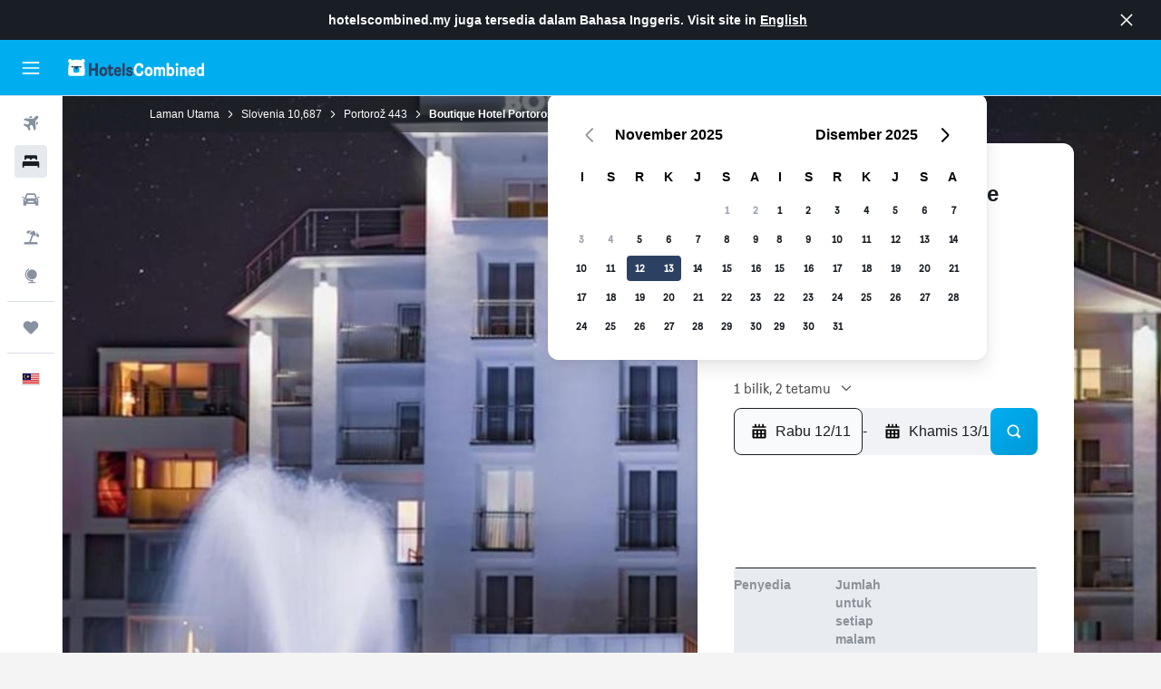

--- FILE ---
content_type: text/html;charset=UTF-8
request_url: https://www.hotelscombined.my/Hotel/Boutique_Hotel_Marita.htm
body_size: 106263
content:
<!DOCTYPE html>
<html lang='ms-my' dir='ltr' class="bd-hotelscombined">
<head>
<meta name="r9-version" content="R792b"/><meta name="r9-built" content="20251104.060110"/><meta name="r9-rendered" content="Wed, 05 Nov 2025 01:15:01 GMT"/><meta name="r9-build-number" content="37"/><link rel="stylesheet" href="https://content.r9cdn.net/res/combined.css?v=678a2397965e18dec3272db05195f25b27825b5d&amp;cluster=4"/><link rel="stylesheet" href="https://content.r9cdn.net/res/combined.css?v=20a0c60897699031565a9ae5de013d91a57718f1&amp;cluster=4"/><meta name="viewport" content="width=device-width, initial-scale=1, minimum-scale=1"/><meta name="format-detection" content="telephone=no"/><link rel="icon" href="/favicon.ico" sizes="any"/><link rel="icon" href="/icon.svg" type="image/svg+xml"/><title>Boutique Hotel Portorose, Portorož | HotelsCombined</title><meta name="description" content="Boutique Hotel Portorose, Portorož - Cari tawaran terbaik pada HotelsCombined. Bandingkan semua laman perjalanan terbaik pada satu masa. Ditarafkan 8.7 daripada 10 oleh 2190 ulasan."/><link rel="preconnect" href="apis.google.com"/><link rel="dns-prefetch" href="apis.google.com"/><link rel="preconnect" href="www.googletagmanager.com"/><link rel="dns-prefetch" href="www.googletagmanager.com"/><link rel="preconnect" href="www.google-analytics.com"/><link rel="dns-prefetch" href="www.google-analytics.com"/><script type="text/javascript">
var safari13PlusRegex = /Macintosh;.*?Version\/(1[3-9]|[2-9][0-9]+)(\.[0-9]+)* Safari/;
if (
window &&
window.navigator &&
window.navigator.userAgent &&
window.navigator.userAgent.indexOf('Safari') > -1 &&
window.navigator.userAgent.indexOf('Chrome') === -1 &&
safari13PlusRegex.test(window.navigator.userAgent)
) {
if (
'ontouchstart' in window &&
(!('cookieEnabled' in window.navigator) || window.navigator.cookieEnabled)
) {
if (
decodeURIComponent(document.cookie).indexOf('pmov=') < 0 &&
decodeURIComponent(document.cookie).indexOf('oo.tweb=') < 0
) {
var d = new Date();
d.setTime(d.getTime() + 90 * 24 * 60 * 60 * 1000);
document.cookie = 'pmov=tb;path=/;expires=' + d.toUTCString();
}
}
}
</script><meta name="kayak_page" content="hotel,static-hotel-detail,unknown"/><meta name="seop" content="Boutique_Hotel_Marita"/><meta name="seo-cache" content="true"/><meta name="kayak_seo_splitxp" content="seo-hotel-details-shared-ui-form=disabled"/><script type="text/javascript">
var DynamicContextPromise = (function (handler) {
this.status = 0;
this.value = undefined;
this.thenCallbacks = [];
this.catchCallbacks = [];
this.then = function(fn) {
if (this.status === 0) {
this.thenCallbacks.push(fn);
}
if (this.status === 1) {
fn(this.value);
}
return this;
}.bind(this);
this.catch = function(fn) {
if (this.status === 0) {
this.catchCallbacks.push(fn);
}
if (this.status === 2) {
fn(this.value);
}
return this;
}.bind(this);
var resolve = function(value) {
if (this.status === 0) {
this.status = 1;
this.value = value;
this.thenCallbacks.forEach(function(fn) {
fn(value)
});
}
}.bind(this);
var reject = function(value) {
if (this.status === 0) {
this.status = 2;
this.value = value;
this.catchCallbacks.forEach(function(fn) {
fn(value)
});
}
}.bind(this);
try {
handler(resolve, reject);
} catch (err) {
reject(err);
}
return {
then: this.then,
catch: this.catch,
};
}).bind({})
var ie = (function () {
var undef,
v = 3,
div = document.createElement('div'),
all = div.getElementsByTagName('i');
while (div.innerHTML = '<!--[if gt IE ' + (++v) + ']><i></i><![endif]-->', all[0]);
return v > 4 ? v : undef;
}());
var xhr = ie <= 9 ? new XDomainRequest() : new XMLHttpRequest();
var trackingQueryParams = "";
var getOnlyValidParams = function(paramsList, reservedParamsList) {
var finalParamsList = [];
for (var i = 0; i < paramsList.length; i++) {
if (reservedParamsList.indexOf(paramsList[i].split('=')[0]) == -1) {
finalParamsList.push(paramsList[i]);
}
}
return finalParamsList;
}
var removeUnnecessaryQueryStringChars = function(paramsString) {
if (paramsString.charAt(0) === '?') {
return paramsString.substr(1);
}
return paramsString;
}
var reservedParamsList = ['vertical', 'pageId', 'subPageId', 'originalReferrer', 'seoPlacementId', 'seoLanguage', 'seoCountry', 'tags'];
var paramsString = window.location && window.location.search;
if (paramsString) {
paramsString = removeUnnecessaryQueryStringChars(paramsString);
var finalParamsList = getOnlyValidParams(paramsString.split('&'), reservedParamsList)
trackingQueryParams = finalParamsList.length > 0 ? "&" + finalParamsList.join("&") + "&seo=true" : "";
}
var trackingUrl = '/s/run/fpc/context' +
'?vertical=hotel' +
'&pageId=static-hotel-detail' +
'&subPageId=unknown' +
'&originalReferrer=' + encodeURIComponent(document.referrer) +
'&seoPlacementId=' + encodeURIComponent('Boutique_Hotel_Marita') +
'&tags=' + encodeURIComponent('') +
'&origin=' + encodeURIComponent('') +
'&destination=' + encodeURIComponent('') +
'&isSeoPage=' + encodeURIComponent('true') +
'&domain=' + encodeURIComponent(window.location.host) +
trackingQueryParams;
xhr.open('GET', trackingUrl, true);
xhr.responseType = 'json';
window.R9 = window.R9 || {};
window.R9.unhiddenElements = [];
window.R9.dynamicContextPromise = new DynamicContextPromise(function(resolve, reject) {
xhr.onload = function () {
if (xhr.readyState === xhr.DONE && xhr.status === 200) {
window.R9 = window.R9 || {};
window.R9.globals = window.R9.globals || {};
resolve(xhr.response);
if (xhr.response['formToken']) {
R9.globals.formtoken = xhr.response['formToken'];
}
if (xhr.response['jsonPlacementEnabled'] && xhr.response['jsonGlobalPlacementEnabled']) {
if (xhr.response['placement']) {
R9.globals.placement = xhr.response['placement'];
}
if (xhr.response['affiliate']) {
R9.globals.affiliate = xhr.response['affiliate'];
}
}
if (xhr.response['dsaRemovableFields']) {
var dsaRemovableParamsList = xhr.response['dsaRemovableFields'];
var query = window.location.search.slice(1) || "";
var params = query.split('&');
var needRemoveParams = false;
for (var i = 0; i < dsaRemovableParamsList.length; i++) {
if (query.indexOf(dsaRemovableParamsList[i] + '=') != -1) {
needRemoveParams = true;
break;
}
}
if (needRemoveParams) {
var path = window.location.pathname;
var finalQuery = [];
for (var i = 0; i < params.length; i++) {
if (dsaRemovableParamsList.indexOf(params[i].split('=')[0]) == -1) {
finalQuery.push(params[i]);
}
}
if (window.history.replaceState) {
window.history.replaceState({}, document.title, path + (finalQuery.length > 0 ? '?' + finalQuery.join('&') : ''));
}
}
if(xhr.response['cachedCookieConsentEnabled']) {
var unhideElement = (elementId) => {
var elementToUnhide = document.querySelector(elementId);
if (elementToUnhide) {
window.R9.unhiddenElements = window.R9.unhiddenElements || [];
window.R9.unhiddenElements.push(elementId.replace('#', ''));
elementToUnhide.removeAttribute('hidden');
elementToUnhide.dispatchEvent(new Event('initialStaticHideRemove'));
}
}
var unhideCookieConsent = () => {
if (xhr.response['showSharedIabTcfDialog']) {
unhideElement('#iab-tcf-dialog');
}
if (xhr.response['showDataTransferDisclaimerDialog']) {
unhideElement('#shared-data-transfer-disclaimer-dialog');
}
if (xhr.response['showTwoPartyConsentDialog']) {
unhideElement('#shared-two-part-consent-dialog');
}
}
if (document.readyState === "loading") {
document.addEventListener("DOMContentLoaded", unhideCookieConsent);
} else {
unhideCookieConsent();
}
}
}
} else {
reject(xhr.response);
}
};
})
xhr.send('');
</script><link rel="canonical" href="https://www.hotelscombined.my/Hotel/Boutique_Hotel_Marita.htm"/><link rel="alternate" hrefLang="ar" href="https://ar.hotelscombined.com/Hotel/Boutique_Hotel_Marita.htm"/><link rel="alternate" hrefLang="es-ES" href="https://www.hotelscombined.es/Hotel/Boutique_Hotel_Marita.htm"/><link rel="alternate" hrefLang="ca-ES" href="https://www.hotelscombined.cat/Hotel/Boutique_Hotel_Marita.htm"/><link rel="alternate" hrefLang="da-DK" href="https://www.hotelscombined.dk/Hotel/Boutique_Hotel_Marita.htm"/><link rel="alternate" hrefLang="de-DE" href="https://www.hotelscombined.de/Hotel/Boutique_Hotel_Marita.htm"/><link rel="alternate" hrefLang="en" href="https://www.hotelscombined.com/Hotel/Boutique_Hotel_Marita.htm"/><link rel="alternate" hrefLang="en-AE" href="https://www.hotelscombined.ae/Hotel/Boutique_Hotel_Marita.htm"/><link rel="alternate" hrefLang="en-AU" href="https://www.hotelscombined.com.au/Hotel/Boutique_Hotel_Marita.htm"/><link rel="alternate" hrefLang="en-CA" href="https://www.hotelscombined.ca/Hotel/Boutique_Hotel_Marita.htm"/><link rel="alternate" hrefLang="en-GB" href="https://www.hotelscombined.co.uk/Hotel/Boutique_Hotel_Marita.htm"/><link rel="alternate" hrefLang="en-IE" href="https://www.hotelscombined.ie/Hotel/Boutique_Hotel_Marita.htm"/><link rel="alternate" hrefLang="en-IN" href="https://www.hotelscombined.in/Hotel/Boutique_Hotel_Marita.htm"/><link rel="alternate" hrefLang="en-NZ" href="https://www.hotelscombined.co.nz/Hotel/Boutique_Hotel_Marita.htm"/><link rel="alternate" hrefLang="en-SG" href="https://www.hotelscombined.com.sg/Hotel/Boutique_Hotel_Marita.htm"/><link rel="alternate" hrefLang="fr-FR" href="https://www.hotelscombined.fr/Hotel/Boutique_Hotel_Marita.htm"/><link rel="alternate" hrefLang="he-IL" href="https://www.hotelscombined.co.il/Hotel/Boutique_Hotel_Marita.htm"/><link rel="alternate" hrefLang="it-IT" href="https://www.hotelscombined.it/Hotel/Boutique_Hotel_Marita.htm"/><link rel="alternate" hrefLang="ja-JP" href="https://www.hotelscombined.jp/Hotel/Boutique_Hotel_Marita.htm"/><link rel="alternate" hrefLang="ko-KR" href="https://www.hotelscombined.co.kr/Hotel/Boutique_Hotel_Marita.htm"/><link rel="alternate" hrefLang="ms-MY" href="https://www.hotelscombined.my/Hotel/Boutique_Hotel_Marita.htm"/><link rel="alternate" hrefLang="no-NO" href="https://www.hotelscombined.no/Hotel/Boutique_Hotel_Marita.htm"/><link rel="alternate" hrefLang="sv-SE" href="https://www.hotelscombined.se/Hotel/Boutique_Hotel_Marita.htm"/><link rel="alternate" hrefLang="th-TH" href="https://www.hotelscombined.co.th/Hotel/Boutique_Hotel_Marita.htm"/><link rel="alternate" hrefLang="zh-TW" href="https://www.hotelscombined.com.tw/Hotel/Boutique_Hotel_Marita.htm"/><link rel="alternate" hrefLang="zh-HK" href="https://www.hotelscombined.hk/Hotel/Boutique_Hotel_Marita.htm"/><meta property="og:image" content="https://content.r9cdn.net/rimg/himg/43/fd/0e/expediav2-89996-9d926f-635910.jpg?width=1200&amp;height=630&amp;crop=true"/><meta property="og:image:width" content="1200"/><meta property="og:image:height" content="630"/><meta property="og:title" content="Boutique Hotel Portorose, Portorož | HotelsCombined"/><meta property="og:type" content="website"/><meta property="og:description" content="Boutique Hotel Portorose, Portorož - Cari tawaran terbaik pada HotelsCombined. Bandingkan semua laman perjalanan terbaik pada satu masa. Ditarafkan 8.7 daripada 10 oleh 2190 ulasan."/><meta property="og:url" content="https://www.hotelscombined.my/Hotel/Boutique_Hotel_Marita.htm"/><meta property="og:site_name" content="HotelsCombined"/><meta property="fb:pages" content="117913258224288"/><meta property="twitter:title" content="Boutique Hotel Portorose, Portorož | HotelsCombined"/><meta name="twitter:description" content="Boutique Hotel Portorose, Portorož - Cari tawaran terbaik pada HotelsCombined. Bandingkan semua laman perjalanan terbaik pada satu masa. Ditarafkan 8.7 daripada 10 oleh 2190 ulasan."/><meta name="twitter:image:src" content="https://content.r9cdn.net/rimg/himg/43/fd/0e/expediav2-89996-9d926f-635910.jpg?width=440&amp;height=220&amp;crop=true"/><meta name="twitter:card" content="summary_large_image"/><meta name="twitter:site" content="@hotelscombined"/><meta name="twitter:creator" content="@hotelscombined"/><meta name="robots" content="index,follow"/><link rel="apple-touch-icon" href="/apple-touch-icon.png"/><link rel="apple-touch-icon" sizes="60x60" href="/apple-touch-icon-60x60.png"/><link rel="apple-touch-icon" sizes="76x76" href="/apple-touch-icon-76x76.png"/><link rel="apple-touch-icon" sizes="120x120" href="/apple-touch-icon-120x120.png"/><link rel="apple-touch-icon" sizes="152x152" href="/apple-touch-icon-152x152.png"/><link rel="apple-touch-icon" sizes="167x167" href="/apple-touch-icon-167x167.png"/><link rel="apple-touch-icon" sizes="180x180" href="/apple-touch-icon-180x180.png"/><script type="application/ld+json">{"@context":"https://schema.org","@type":"Website","name":"HotelsCombined","url":"https://www.hotelscombined.my"}</script><script type="application/ld+json">{"@context":"http://schema.org","@type":"Organization","name":"HotelsCombined","url":"https://www.hotelscombined.my/Hotel/Boutique_Hotel_Marita.htm","sameAs":["https://www.facebook.com/HotelsCombined/","https://www.youtube.com/hotelscombined","https://www.instagram.com/hotelscombined/"]}</script><script type="application/ld+json">{"@context":"https://schema.org","@type":"ItemList","itemListOrder":"https://schema.org/ItemListUnordered","description":"Liha bilik hotel yang tersedia di Boutique Hotel Portorose termasuk harga dan jenis bilik.","itemListElement":[{"@type":"ListItem","position":1,"item":{"@type":"Offer","price":391.64,"priceCurrency":"MYR","availability":"https://schema.org/InStock","validFrom":"2025-11-11","itemOffered":{"@type":"HotelRoom"}}}]}</script><script type="application/ld+json">{"@context":"https://schema.org","@type":"TouristDestination","name":"Portorož"}</script><script type="application/ld+json">{"@context":"http://schema.org","@type":"BreadcrumbList","itemListElement":[{"@type":"ListItem","position":"1","item":{"@id":"/","name":"Laman Utama"}},{"@type":"ListItem","position":"2","item":{"@id":"/Place/Slovenia.htm","name":"Slovenia"}},{"@type":"ListItem","position":"3","item":{"@id":"/Place/Portoroz.htm","name":"Portorož"}},{"@type":"ListItem","position":"4","item":{"@id":"","name":"Boutique Hotel Portorose"}}]}</script><script type="application/ld+json">{"@context":"http://schema.org","@type":"FAQPage","mainEntity":[{"@type":"Question","name":"Berapakah jarak Boutique Hotel Portorose ke lapangan terbang terdekat, Lapangan Terbang Portoroz?","acceptedAnswer":{"@type":"Answer","text":"Tanpa kesesakan lalu lintas, pemanduan 6.3 km antara Boutique Hotel Portorose dan Lapangan Terbang Portoroz (lapangan terbang terdekat) akan mengambil masa sekitar 0j 04m. Sekiranya anda tinggal di kawasan metropolitan, anda mungkin melihat masa pemanduan anda meningkat disebabkan jalan raya yang sibuk."}},{"@type":"Question","name":"Adakah Boutique Hotel Portorose dianggap sebagai mesra haiwan peliharaan?","acceptedAnswer":{"@type":"Answer","text":"Tetamu dibenarkan membawa haiwan peliharaan yang dipelihara di rumah ke Boutique Hotel Portorose semasa penginapan mereka."}},{"@type":"Question","name":"Adakah terdapat kolam renang di Boutique Hotel Portorose?","acceptedAnswer":{"@type":"Answer","text":"Ya, Boutique Hotel Portorose mempunyai kolam renang untuk tetamu hotel. Secara umumnya, kolam renang hotel mempunyai waktu operasi, jadi pastikan anda bertanya pada kaunter penerimaan tetamu sebelum menggunakan kolam renang."}},{"@type":"Question","name":"Apakah nombor telefon Boutique Hotel Portorose?","acceptedAnswer":{"@type":"Answer","text":"Untuk bantuan berkenaan tempahan anda di Boutique Hotel Portorose, sila hubungi +386 5617 2200."}},{"@type":"Question","name":"Adakah Boutique Hotel Portorose mempunyai Wi-Fi yang tersedia?","acceptedAnswer":{"@type":"Answer","text":"Ya, Boutique Hotel Portorose menyediakan Wi-Fi untuk tetamu hotel."}},{"@type":"Question","name":"Apakah waktu daftar keluar di Boutique Hotel Portorose?","acceptedAnswer":{"@type":"Answer","text":"11:00 adalah waktu daftar keluar di Boutique Hotel Portorose. Daftar keluar lewat mungkin tersedia, tetapi perlu dipersetujui dengan pihak hotel."}},{"@type":"Question","name":"Adakah terdapat restoran di Boutique Hotel Portorose?","acceptedAnswer":{"@type":"Answer","text":"Ya, makanan boleh dipesan daripada restoran Boutique Hotel Portorose. Waktu buka mungkin berbeza. hotel juga mempunyai bar."}},{"@type":"Question","name":"Adakah Boutique Hotel Portorose mempunyai perkhidmatan dobi?","acceptedAnswer":{"@type":"Answer","text":"Boutique Hotel Portorose mempunyai perkhidmatan dobi. Hubungi penginapan untuk butiran. Penginapan ini juga mempunyai seterika dan papan seterika yang tersedia untuk kegunaan tetamu."}},{"@type":"Question","name":"Apakah bulan termurah untuk menginap di Boutique Hotel Portorose?","acceptedAnswer":{"@type":"Answer","text":"Bagi peluang terbaik untuk menjimatkan wang pada tempahan Boutique Hotel Portorose anda, pertimbangkan untuk menginap pada bulan Januari, apabila harga biasanya paling rendah (RM 310)."}}]}</script><script type="application/ld+json">{"@context":"http://schema.org","@type":"Hotel","name":"Boutique Hotel Portorose","url":"https://www.hotelscombined.my/Hotel/Boutique_Hotel_Marita.htm/Hotel/Boutique_Hotel_Marita.htm","description":"Hotel terdapat spa perkhidmatan penuh, dengan jarak berjalan kaki ke Pantai Portoroz Spa perkhidmatan penuh, kolam renang tertutup dan restoran tersedia di hotel bebas asap rokok ini.Eropah, akses Internet wayarles percuma dan pengangkutan ulang-alik pantai turut disediakan. Selain itu, bar/ruang istirahat, bar tepi kolam dan bar/deli snek terdapat di tapak hartanah. Boutique Hotel Portorose menawarkan 82 bilik penginapan serta bar mini dan peti besi. Televisyen LCD 80-cm disertakan dengan saluran kabel.Bilik mandi terdapat selipar, kelengkapan dandanan diri percuma dan pengering rambut. Hotel di Piran ini menyediakan akses internet wayarles percuma. Kemudahan mesra perniagaan yang disediakan merangkumi meja dan telefon. Perkhidmatan \"turndown\" disediakan pada setiap malam, manakala khidmat pengemasan ditawarkan setiap hari. kolam renang tertutup, kolam kanak-kanak dan kolam renang terbuka bermusim terdapat di tapak hartanah. Kemudahan rekreasi lain termasuk sauna. Aktiviti rekreasi yang disenaraikan di bawah disediakan sama ada di tapak atau berdekatan; bayaran mungkin dikenakan.","starRating":"4","telephone":"+386 5617 2200","alternateName":["Boutique Hotel Portorose Portorož","Boutique Hotel Portorose Portorož, Coastal–Karst"],"address":{"@type":"PostalAddress","streetAddress":"Obala 89","addressLocality":"Portorož","postalCode":"6320","addressRegion":"Coastal–Karst","addressCountry":"Slovenia"},"priceRange":"RM 600","image":"/rimg/himg/43/fd/0e/expediav2-89996-9d926f-635910.jpg?width=200&height=200&crop=true","photo":[{"@type":"ImageObject","contentUrl":"/himg/43/fd/0e/expediav2-89996-9d926f-635910.jpg","description":"Boutique Hotel Portorose"},{"@type":"ImageObject","contentUrl":"/himg/ea/25/ee/expedia_group-89996-eb171a-513747.jpg","description":"Boutique Hotel Portorose"},{"@type":"ImageObject","contentUrl":"/himg/32/a8/60/expedia_group-89996-171889739-982914.jpg","description":"Boutique Hotel Portorose"},{"@type":"ImageObject","contentUrl":"/himg/65/8d/2e/expedia_group-89996-20f64744-845683.jpg","description":"Boutique Hotel Portorose"},{"@type":"ImageObject","contentUrl":"/himg/4c/44/54/expedia_group-89996-76c14c-499906.jpg","description":"Boutique Hotel Portorose"},{"@type":"ImageObject","contentUrl":"/himg/33/86/e9/expedia_group-89996-115473096-600225.jpg","description":"Boutique Hotel Portorose"},{"@type":"ImageObject","contentUrl":"/himg/fb/1b/67/expedia_group-89996-75b846fb-878270.jpg","description":"Boutique Hotel Portorose"},{"@type":"ImageObject","contentUrl":"/himg/77/a9/3d/expedia_group-89996-eafe5f-488027.jpg","description":"Boutique Hotel Portorose"},{"@type":"ImageObject","contentUrl":"/himg/b1/d4/33/expedia_group-89996-216552714-684103.jpg","description":"Boutique Hotel Portorose"},{"@type":"ImageObject","contentUrl":"/himg/43/42/26/expedia_group-89996-149739960-994265.jpg","description":"Boutique Hotel Portorose"},{"@type":"ImageObject","contentUrl":"/himg/43/73/5d/expedia_group-89996-580f42-604636.jpg","description":"Boutique Hotel Portorose"},{"@type":"ImageObject","contentUrl":"/himg/33/c4/3c/expedia_group-89996-d10e16-195998.jpg","description":"Boutique Hotel Portorose"},{"@type":"ImageObject","contentUrl":"/himg/f6/3d/b0/expediav2-89996-805302-631081.jpg","description":"Boutique Hotel Portorose"},{"@type":"ImageObject","contentUrl":"/himg/ff/cb/ca/expedia_group-89996-7a489c-480107.jpg","description":"Boutique Hotel Portorose"},{"@type":"ImageObject","contentUrl":"/himg/c8/05/de/expedia_group-89996-a9b97f-449928.jpg","description":"Boutique Hotel Portorose"},{"@type":"ImageObject","contentUrl":"/himg/11/09/c5/expedia_group-89996-92484099-959109.jpg","description":"Boutique Hotel Portorose"},{"@type":"ImageObject","contentUrl":"/himg/4d/5b/1f/expedia_group-89996-52775422-030513.jpg","description":"Boutique Hotel Portorose"},{"@type":"ImageObject","contentUrl":"/himg/fb/04/43/expedia_group-89996-8121f1-596357.jpg","description":"Boutique Hotel Portorose"},{"@type":"ImageObject","contentUrl":"/himg/39/df/fb/expedia_group-89996-50186423-100943.jpg","description":"Boutique Hotel Portorose"},{"@type":"ImageObject","contentUrl":"/himg/41/54/ad/expedia_group-89996-16430303-140877.jpg","description":"Boutique Hotel Portorose"},{"@type":"ImageObject","contentUrl":"/himg/26/79/61/expediav2-89996-2a5645-622454.jpg","description":"Boutique Hotel Portorose"},{"@type":"ImageObject","contentUrl":"/himg/3d/26/68/expedia_group-89996-257497500-758491.jpg","description":"Boutique Hotel Portorose"},{"@type":"ImageObject","contentUrl":"/himg/b7/5c/cb/expedia_group-89996-5fe6c9-279939.jpg","description":"Boutique Hotel Portorose"},{"@type":"ImageObject","contentUrl":"/himg/4e/7a/f1/expediav2-89996-498e75-613523.jpg","description":"Boutique Hotel Portorose"},{"@type":"ImageObject","contentUrl":"/himg/76/1f/33/expedia_group-89996-48b13d-998743.jpg","description":"Boutique Hotel Portorose"},{"@type":"ImageObject","contentUrl":"/himg/0e/f9/81/expedia_group-89996-9665079-742658.jpg","description":"Boutique Hotel Portorose"},{"@type":"ImageObject","contentUrl":"/himg/be/c3/79/expedia_group-89996-230003724-656432.jpg","description":"Boutique Hotel Portorose"}],"aggregateRating":{"@type":"AggregateRating","bestRating":"10","ratingValue":"8.7","ratingCount":"2190"},"amenityFeature":["Tingkap","Keseluruhan unit terletak di tingkat bawah","Bilik keluarga","Katil bayi tersedia","Alat pemadam api","Kemudahan dobi","Perkhidmatan menyeterika","TV skrin pipih","Makanan tengah hari yang dibungkus","Kelengkapan dandanan diri percuma","Kolam renang yang dipanaskan","Servis bilik","Penggera asap","Pemanasan","Tab Panas","Kolan renang kanak-kanak","Kolam renang dalam bangunan","Kolam renang luar bangunan","Akses kad kunci","Kamera litar tertutup (CCTV) di kawasan umum","Makanan kanak-kanak","Kamera litar tertutup (CCTV) di kawasan luar penginapan","Dilarang merokok","Buffet mesra kanak-kanak","Restoran","Bar/Balai Menunggu","Daftar Keluar Ekspres","Parkir","Pengering Rambut","Penyaman udara","Bantal bukan-bulu","Tempat penginapan tetamu dibasmi kuman di antara setiap penginapan","Makanan boleh dihantar ke tempat penginapan","Tuala kolam renang","Pemandangan kolam renang","Bilik Mandi Persendirian","Taman","Daftar masuk/daftar keluar peribadi","Kaunter Daftar 24 J","Kemasukan peribadi","Bilik mandi wap","Stor tersedia","Parkir peribadi","Pusat spa dan kesihatan","Teres/Patio","Cadar","Tuala","Peti deposit keselamatan","Pemandangan laut","Stesen Cas EV","Ruang duduk","Lif","Bar mini","Syampu","Bar kolam renang","Ruang legar/TV berkongsi","Bilik mandi","Topi mandi","Boleh diakses melalui lif","Parkir yang boleh diakses","Selipar","Alat pertolongan cemas","Bar snek","Soket berdekatan katil","Sofa","Katil sofa","Bilik bebas-alahan","Balkoni","Sabun badan","Sarapan di dalam bilik","Telefon","Berkarpet","Tandas","Tisu tandas","Sauna","Rak pakaian","Tong sampah","TV","Tingkat atasan boleh diakses dengan lif","Perapi rambut","Tingkat atasan boleh diakses dengan tangga","Parkir valet","Meja","Almari pakaian","Akses ke pantai","Sewa basikal","Kasino","Memancing","Golf","Berbasikal","Menyelam skuba","Menyelam","Snorkeling","Menunggang kuda","Tenis","Golf mini","Pingpong","Kemudahan sukan air (di lokasi)","Pelayaran angin","Gelanggang bola keranjang","Pengurutan","Pusat Perniagaan","Khidmat panggilan kejut","Pengemasan setiap hari","Faksimili/fotostat","Khidmat Concierge","Khidmat dobi","Kemudahan mesyuarat/bankuet","Menu diet istimewa (atas permintaan)","Spa","Akses kunci","Urut kaki","Kawalan keselamatan 24 jam","Shuttle lapangan terbang (surcaj)","Perkhidmatan shuttle (surcaj)","Bilik persidangan"]}</script><meta name="kayak_content_type" content="89996,standard"/><meta name="cfcms-destination-code" content="89996"/>
</head>
<body class='react react-st ms_MY '><div id='root'><div class="c--AO"><nav class="mZv3" aria-label="Pautan pantas papan kekunci"><a href="#main">Langkau ke kandungan utama</a></nav><div data-testid="page-top-anchor" aria-live="polite" aria-atomic="true" tabindex="-1" style="position:absolute;width:1px;height:1px;margin:-1px;padding:0;overflow:hidden;clip-path:inset(50%);white-space:nowrap;border:0"></div><header class="mc6t mc6t-mod-sticky-always" style="height:62px;top:0px"><div class="mc6t-wrapper"><div><div class="mc6t-banner mc6t-mod-sticky-non-mobile"></div></div><div class="mc6t-main-content mc6t-mod-bordered" style="height:62px"><div class="common-layout-react-HeaderV2 V_0p V_0p-mod-branded V_0p-mod-side-nav-ux-v2"><div class="wRhj wRhj-mod-justify-start wRhj-mod-grow"><div class="mc6t-nav-button mc6t-mod-hide-empty"><div role="button" tabindex="0" class="ZGw- ZGw--mod-size-medium ZGw--mod-variant-default" aria-label="Buka navigasi utama"><svg viewBox="0 0 200 200" width="20" height="20" xmlns="http://www.w3.org/2000/svg" role="presentation"><path d="M191.67 50H8.33V33.33h183.33V50zm0 100H8.33v16.67h183.33V150zm0-58.33H8.33v16.67h183.33V91.67z"/></svg></div></div><div class="mc6t-logo mc6t-mod-hide-empty"><div class="gPDR gPDR-mod-focus-keyboard gPDR-hotelscombined gPDR-non-compact gPDR-main-logo-mobile gPDR-inverted-logo gPDR-mod-reduced-size"><a class="gPDR-main-logo-link" href="/" itemProp="https://schema.org/logo" aria-label="Pergi m ke halaman utama hotelscombined"><div class="gPDR-main-logo gPDR-inverted-logo" style="animation-duration:2000ms"><span style="transform:translate3d(0,0,0);vertical-align:middle;-webkit-font-smoothing:antialiased;-moz-osx-font-smoothing:grayscale;width:auto;height:auto" class="gPDR-logo-image"><svg width="100%" height="100%" viewBox="0 0 190 24" xmlns="http://www.w3.org/2000/svg" role="presentation" style="width:inherit;height:inherit;line-height:inherit;color:inherit"><g fill="none"><path fill="#2C4162" d="M29.207 23.715V5.735h3.533v7.282h5.574V5.736h3.533v17.939h-3.533v-7.363H32.74v7.363h-3.533zm14.681-5.939c0-3.58 1.885-6.752 5.536-6.752 3.65 0 5.535 3.173 5.535 6.752 0 3.336-1.688 6.183-5.535 6.183-3.848 0-5.536-2.847-5.536-6.183zm3.259-.04c0 2.237.706 3.132 2.277 3.132 1.57 0 2.276-.854 2.276-3.092 0-2.156-.588-3.58-2.276-3.58-1.688-.04-2.277 1.384-2.277 3.54zm9.735-3.58h-1.57v-2.888h1.57v-2.97h3.023v2.97h3.258v2.888h-3.258v4.515c0 1.993.078 2.36.667 2.36.393 0 .51-.204.51-.651 0-.244-.078-.448-.078-.448h2.238s.157.448.157 1.099c0 2.033-1.374 2.928-3.062 2.928-2.356 0-3.494-1.26-3.494-4.108v-5.695h.04zm14.525 5.858c0-.204-.04-.367-.04-.367h2.513s.196.407.196 1.058c0 2.36-2.316 3.295-4.2 3.295-3.808 0-5.653-2.644-5.653-6.224 0-3.539 1.688-6.712 5.457-6.712 2.826 0 4.593 2.034 4.593 4.76a9.467 9.467 0 01-.354 2.522h-6.712c.039 1.87.903 2.888 2.63 2.888 1.256-.04 1.57-.732 1.57-1.22zm-4.083-4.068h4.083c.118-.773-.157-2.115-1.924-2.115-1.727 0-2.159 1.464-2.159 2.115zm8.755 7.769V5.776h3.1v17.94h-3.1zm4.946-3.254c0-.773.314-1.342.314-1.342h2.826s-.157.325-.157.813c0 .854.707 1.261 1.767 1.261 1.02 0 1.649-.407 1.649-1.057 0-.855-.786-1.14-2.12-1.505-1.885-.489-4.044-.936-4.044-3.702 0-2.522 1.806-3.865 4.397-3.865 2.238 0 4.318 1.099 4.318 3.336 0 .65-.196 1.18-.196 1.18h-2.827s.118-.326.118-.651c0-.692-.589-1.098-1.374-1.098-1.099 0-1.57.488-1.57 1.016 0 .651.707.977 2.08 1.302 1.885.448 4.123.976 4.123 3.824 0 2.685-1.806 4.027-4.633 4.027-2.944-.04-4.671-1.464-4.671-3.539z"/><path d="M91.899 15.254c0-5.207 2.826-9.478 7.615-9.478 3.77 0 5.653 2.238 5.653 4.882 0 1.098-.235 1.749-.235 1.749h-2.984s.079-.285.079-.936c0-1.302-.785-2.278-2.552-2.278-2.787 0-4.082 2.482-4.082 6.02 0 2.889.981 5.33 4.004 5.33 1.334 0 2.59-.692 2.59-2.645 0-.366-.078-.691-.078-.691h3.023s.196.57.196 1.383c0 3.824-3.023 5.37-5.888 5.37-5.535 0-7.341-3.987-7.341-8.706zm15.153 2.522c0-3.58 1.884-6.752 5.535-6.752 3.65 0 5.535 3.173 5.535 6.752 0 3.336-1.688 6.183-5.535 6.183-3.847 0-5.535-2.847-5.535-6.183zm3.258-.04c0 2.237.707 3.132 2.277 3.132 1.57 0 2.277-.854 2.277-3.092 0-2.156-.59-3.58-2.277-3.58-1.688-.04-2.277 1.384-2.277 3.54zm18.097-5.004c.628-.935 1.649-1.708 3.023-1.708 2.63 0 4.122 1.952 4.122 4.881v7.81l-3.102-.04v-7.2c0-1.587-.55-2.32-1.57-2.32s-1.57.937-1.57 2.279v7.281h-3.101v-7.24c0-1.587-.55-2.32-1.65-2.32-1.059 0-1.609.937-1.609 2.157v7.403h-3.1V11.268h2.983v1.18h.039c.314-.489 1.217-1.424 2.67-1.424 1.413 0 2.394.773 2.865 1.708zm9.186-6.996h3.101v6.345h.04c.588-.61 1.53-1.057 2.63-1.057 3.376 0 4.907 3.01 4.907 6.549 0 3.458-1.57 6.386-4.947 6.386-1.177 0-2.198-.61-2.748-1.342h-.039v1.098h-2.983V5.735h.039zm3.14 12c0 1.586.55 3.172 2.277 3.172 1.531 0 2.277-1.505 2.277-3.091 0-1.953-.51-3.661-2.277-3.661-1.688-.04-2.277 1.79-2.277 3.58zm11.267-12c1.1 0 1.963.895 1.963 2.033 0 1.14-.864 2.034-1.963 2.034-1.1 0-1.963-.895-1.963-2.034.04-1.098.903-2.033 1.963-2.033zm-1.531 5.532h3.101v12.447h-3.101zm8.951 12.447h-3.102V11.268h3.101v1.22h.04c.51-.691 1.334-1.464 2.944-1.464 2.277 0 3.808 1.952 3.808 4.434v8.217h-3.18V16.27c0-1.342-.628-2.156-1.688-2.156-.903 0-1.963.407-1.963 2.563v7.037h.04zm15.466-3.701c0-.204-.039-.367-.039-.367h2.513s.196.407.196 1.058c0 2.36-2.316 3.295-4.2 3.295-3.808 0-5.654-2.644-5.654-6.224 0-3.539 1.688-6.712 5.457-6.712 2.787 0 4.593 2.034 4.593 4.76 0 1.383-.353 2.522-.353 2.522h-6.713c.04 1.87.903 2.888 2.63 2.888 1.256-.04 1.57-.732 1.57-1.22zm-4.082-4.068h4.082c.118-.773-.157-2.115-1.923-2.115-1.727 0-2.16 1.464-2.16 2.115zm18.843 7.769h-2.866v-1.057h-.04c-.47.61-1.57 1.301-2.865 1.301-2.277 0-4.71-1.912-4.71-6.508 0-3.824 2.001-6.427 4.553-6.427 1.335 0 2.238.447 2.787 1.057h.04V5.776h3.1v17.94zm-7.577-5.98c0 2.238 1.139 3.133 2.395 3.133s2.237-1.099 2.237-3.092c0-2.4-.902-3.62-2.237-3.62-1.492 0-2.395 1.22-2.395 3.58zm-158.399.489c0-3.905-.55-9.438-1.216-12.448-.275-1.22-.825-2.115-1.728-2.766A4.641 4.641 0 0019 2.156c-.04 0-.079-.04-.118-.04-2.355-.774-4.553-1.14-6.83-1.1-2.277-.04-4.476.286-6.83 1.1-.04 0-.08.04-.119.04a6.285 6.285 0 00-1.727.854c-.903.651-1.452 1.546-1.727 2.766C.98 8.786.432 14.32.432 18.224c0 1.017.04 1.912.118 2.644.078.813.235 1.424.47 1.668.354.447.904 1.18 3.18 1.18h15.703c2.277 0 2.787-.733 3.18-1.18.235-.244.353-.855.47-1.668.118-.732.158-1.627.118-2.644z" fill="#FFF"/><path d="M3.023 5.573c-1.492 0-2.67-1.261-2.67-2.766C.353 1.26 1.57.04 3.023.04c1.491 0 2.67 1.26 2.67 2.766 0 1.505-1.179 2.766-2.67 2.766m18.137.001c-1.493 0-2.67-1.261-2.67-2.766C18.49 1.26 19.707.04 21.16.04c1.49 0 2.669 1.26 2.669 2.766 0 1.505-1.217 2.766-2.67 2.766" fill="#FFF"/><path d="M4.79 10.129c-.04.122-.04.285-.04.407.04.854.707 1.545 1.531 1.586.903.04 1.649-.732 1.649-1.627 0-.122 0-.244-.04-.366 0-.082-.117-.163-.196-.163H4.986c-.079 0-.157.04-.197.163m10.913 0c-.039.122-.039.285-.039.407.04.854.707 1.545 1.531 1.586.903.04 1.649-.732 1.649-1.627 0-.122 0-.244-.04-.366-.039-.082-.117-.163-.196-.163H15.9c-.118 0-.197.04-.197.163" fill="#2C4162"/><path d="M16.134 17.492c0-.082.04-.123.04-.204v-.366c0-1.424-.629-5.207-1.021-6.671-.04-.163-.157-.244-.353-.285H8.793c-.196.04-.314.163-.353.285-.353 1.464-1.02 5.207-1.02 6.671v.325c0 .936 1.962 2.075 4.357 2.075 2.198 0 4.004-.936 4.318-1.83 0 .04 0 0 .04 0z" fill="#00AEF0"/><path d="M14.8 9.966H8.793c-.235.04-.353.203-.353.366 0 .082 0 .163.04.204.196.447.392.895.667 1.342.432.732.903 1.424 1.57 2.075.196.203.432.447.667.65a.715.715 0 00.432.163c.157 0 .314-.04.432-.163.235-.203.432-.406.667-.65.668-.651 1.139-1.343 1.57-2.075.236-.407.472-.854.668-1.342.04-.082.04-.163.04-.204a.47.47 0 00-.393-.366z" fill="#2C4162"/></g> </svg></span></div></a></div></div></div><div class="wRhj wRhj-mod-width-full-mobile wRhj-mod-justify-center wRhj-mod-allow-shrink"><div class="V_0p-search-display-wrapper"></div></div><div class="wRhj wRhj-mod-justify-end wRhj-mod-grow"><div><div class="common-layout-react-HeaderAccountWrapper theme-dark account--collapsible account--not-branded"><div class="ui-layout-header-HeaderTripsItem"></div></div></div></div><div class="c5ab7 c5ab7-mod-absolute c5ab7-collapsed c5ab7-mod-variant-accordion" style="top:62px"><div tabindex="-1" class="pRB0 pRB0-collapsed pRB0-mod-variant-accordion pRB0-mod-position-sticky" style="top:62px;height:calc(100vh - 62px)"><div><div class="pRB0-nav-items"><nav class="HtHs" aria-label="Cari"><ul class="HtHs-nav-list"><li><a href="/flights" aria-label="Cari penerbangan " class="dJtn dJtn-collapsed dJtn-mod-variant-accordion" aria-current="false"><svg viewBox="0 0 200 200" width="1.25em" height="1.25em" xmlns="http://www.w3.org/2000/svg" class="ncEv ncEv-rtl-aware dJtn-menu-item-icon" role="presentation" aria-hidden="true"><path d="M107.91 115.59l-23.6 17.77l10.49 28.28c.83 4.36-.53 8.9-3.65 12.02l-9.78 9.78l-23.54-41.34l-41.28-23.48l9.78-9.66c3.12-3.12 7.6-4.42 11.9-3.65l28.4 10.37l17.71-23.66l-11.79-11.79l-52.86-17.5l13.14-13.49c2.77-2.77 6.6-4.24 10.49-4.01l27.05 1.83l33.12 2.24l22.1 1.47l29.46-29.34c6.48-6.48 17.09-6.48 23.57 0c3.24 3.24 4.89 7.48 4.83 11.79c.06 4.3-1.59 8.54-4.83 11.78l-29.46 29.34l1.47 22.1l2.24 33.12l1.83 27.16c.29 3.83-1.12 7.6-3.83 10.31l-13.44 13.44l-17.74-53.09l-11.79-11.79zm67.76-26.52c-4.77-4.77-12.32-4.89-17.21-.35l2.24 33l14.97-14.97a12.488 12.488 0 000-17.68zm-64.81-64.82a12.488 12.488 0 00-17.68 0L78.21 39.22l33 2.24c4.54-4.89 4.42-12.43-.35-17.21z"/></svg><div class="dJtn-menu-item-title">Penerbangan</div></a></li><li><a href="/hotels" aria-label="Cari penginapan " class="dJtn dJtn-active dJtn-collapsed dJtn-mod-variant-accordion" aria-current="page"><svg viewBox="0 0 200 200" width="1.25em" height="1.25em" xmlns="http://www.w3.org/2000/svg" class="ncEv dJtn-menu-item-icon" role="presentation" aria-hidden="true"><path d="M170.83 46.67v36.67h-16.67v-3.33c0-7.42-5.92-13.33-13.33-13.33h-19.17c-7.42 0-13.33 5.92-13.33 13.33v3.33H91.66v-3.33c0-7.42-5.92-13.33-13.33-13.33H59.16c-7.42 0-13.33 5.92-13.33 13.33v3.33H29.16V46.67c0-7.42 5.92-13.33 13.33-13.33h115c7.42 0 13.33 5.92 13.33 13.33zm7.5 53.33H21.67c-7.42 0-13.33 5.92-13.33 13.33v53.33h16.67v-16.67h150v16.67h16.67v-53.33c0-7.42-5.92-13.33-13.33-13.33z"/></svg><div class="dJtn-menu-item-title">Hotel</div></a></li><li><a href="/cars" aria-label="Cari kereta " class="dJtn dJtn-collapsed dJtn-mod-variant-accordion" aria-current="false"><svg viewBox="0 0 200 200" width="1.25em" height="1.25em" xmlns="http://www.w3.org/2000/svg" class="ncEv dJtn-menu-item-icon" role="presentation" aria-hidden="true"><path d="M25.03 83.33H5.7c-.83 0-1.5-.67-1.5-1.5v-11h20.83v12.5zm150 0h19.33c.83 0 1.5-.67 1.5-1.5v-11h-20.83v12.5zm8.33 17.5v65.83h-33.33v-16.67h-100v16.58l-33.33.08V100.9c0-7.33 6-13.33 13.33-13.33l2.5-.08l14.58-44.92c1.75-5.5 6.92-9.25 12.75-9.25h80.33c5.83 0 11 3.75 12.75 9.25l14.58 44.92h2.5c7.33 0 13.33 6 13.33 13.33zm-137.5 7.5c0-4.58-3.75-8.33-8.33-8.33s-8.33 3.75-8.33 8.33s3.75 8.33 8.33 8.33s8.33-3.75 8.33-8.33zm87.5 16.67c0-4.58-3.75-8.33-8.33-8.33h-50c-4.58 0-8.33 3.75-8.33 8.33s3.75 8.33 8.33 8.33h50c4.58 0 8.33-3.75 8.33-8.33zm16.67-37.5L137.86 50H62.2L50.03 87.5h100zm20.83 20.83c0-4.58-3.75-8.33-8.33-8.33s-8.33 3.75-8.33 8.33s3.75 8.33 8.33 8.33s8.33-3.75 8.33-8.33z"/></svg><div class="dJtn-menu-item-title">Sewaan Kereta</div></a></li><li><a href="/packages" aria-label="Cari pakej " class="dJtn dJtn-collapsed dJtn-mod-variant-accordion" aria-current="false"><svg viewBox="0 0 200 200" width="1.25em" height="1.25em" xmlns="http://www.w3.org/2000/svg" class="ncEv dJtn-menu-item-icon" role="presentation" aria-hidden="true"><path d="M112.24 25.24L91.38 37.96c-3.4 2.04-6 5.27-7.34 8.95l-4.1 11.28l-27.41-9.98l4.36-11.98c.48-1.33.99-2.48 1.5-3.62c1.18-2.5 2.49-4.41 4-5.37c2.31-1.47 5.33-2.23 9.23-2.23l40.62.24zm49.51 124.74h-62l27.17-74.67l23.5 8.5l4.08-11.25c.75-2 .83-4.08.08-6L142.5 30.73l-6.42-5.33h-7.92l-32.5 19.75c-1.67 1-3.08 2.67-3.75 4.58l-4.17 11.33l23.5 8.5l-29.25 80.42H38.24c-7.33 0-13.25 5.92-13.25 13.25v11.75h150v-11.75c0-7.33-5.92-13.25-13.25-13.25zm29.54-75.84c-.83-2.61-2.65-5.13-5.64-7.64l-30.93-25.63l7.78 22.96c1.29 3.75 1.21 7.89-.13 11.57l-4.1 11.28l27.41 9.98l4.5-12.37c1.54-4.23 1.9-7.65 1.12-10.15z"/></svg><div class="dJtn-menu-item-title">Pakej</div></a></li><li><a href="/explore/" aria-label="Pergi ke Eksplorasi " class="dJtn dJtn-collapsed dJtn-mod-variant-accordion" aria-current="false"><svg viewBox="0 0 200 200" width="1.25em" height="1.25em" xmlns="http://www.w3.org/2000/svg" class="ncEv dJtn-menu-item-icon" role="presentation" aria-hidden="true"><path d="M37.5 87.58c0-1.5.08-2.92.17-4.42c0-1.08.08-2.17.25-3.25c.25-3 .75-6 1.42-8.92c.33-1.25.58-2.5 1-3.75c.5-1.83 1.08-3.58 1.75-5.42c.42-1.17.83-2.25 1.33-3.42c.5-1.08 1-2.25 1.5-3.33s1.08-2.17 1.67-3.25c1.17-2.08 2.42-4.17 3.75-6.17c.67-1 1.33-1.92 2.08-2.92s1.58-2 2.42-3c.92-1.17 1.92-2.33 2.92-3.42l1.75-1.75c1.67-1.67 3.42-3.25 5.33-4.83c.25-.17.58-.42.92-.75c1.25-1 2.58-2 4-2.92c1.25-.92 2.58-1.75 3.92-2.58c.08-.08.17-.08.33-.17c1.42-.92 2.92-1.75 4.42-2.5l4.33 11.83c-1.42.75-2.92 1.67-4.25 2.5c-.67.42-1.33.92-2 1.42c-1.42.92-2.75 2-4 3c-1.33 1.17-2.67 2.33-3.92 3.58l-.67.67c-1.17 1.25-2.42 2.5-3.5 3.92c-1.58 1.83-3.08 3.83-4.33 5.92c-.83 1.25-1.67 2.5-2.33 3.83c-1.17 2.08-2.25 4.33-3.08 6.5c-.58 1.42-1.17 2.83-1.58 4.25c-.75 2.33-1.42 4.67-1.92 7.08a60.98 60.98 0 00-.75 5.33c-.08.33-.08.75-.08 1.08c-.25 1.92-.33 3.83-.33 5.83c0 34.5 28 62.5 62.5 62.5c4.25 0 8.5-.42 12.5-1.25l4.33 11.92h-.17c-3.42.75-6.92 1.33-10.42 1.58v8.5h22.92c6.9 0 12.5 5.6 12.5 12.5h0h-83.33h0c0-6.9 5.6-12.5 12.5-12.5h22.92v-8.58c-38.42-3.08-68.75-35.42-68.75-74.67zm87.42 52.79c19.92-4.42 36-20.5 40.33-40.42c8.83-39.5-25.67-73.92-65.17-65.17c-19.92 4.42-36 20.5-40.42 40.42c-8.75 39.5 25.75 73.92 65.25 65.17z"/></svg><div class="dJtn-menu-item-title">Eksplorasi</div></a></li></ul></nav></div><div class="pRB0-line"></div><div class="pRB0-nav-items"><div><a href="#" class="eHiZ-mod-underline-none dJtn dJtn-collapsed dJtn-mod-variant-accordion" aria-label="Perjalanan " aria-current="false"><svg viewBox="0 0 200 200" width="1.25em" height="1.25em" xmlns="http://www.w3.org/2000/svg" class="ncEv dJtn-menu-item-icon" role="presentation" aria-hidden="true"><path d="M169.94 110.33l-19.75 19.75l-.92.92l-39.58 39.58c-.67.67-1.33 1.25-2 1.67c-.75.58-1.5 1.08-2.25 1.42c-.83.42-1.75.75-2.58 1c-.75.17-1.58.25-2.33.33h-1c-.75-.08-1.58-.17-2.33-.33c-.83-.25-1.75-.58-2.58-1c-.75-.33-1.5-.83-2.25-1.42c-.67-.42-1.33-1-2-1.67L50.79 131l-.92-.92l-19.75-19.75c-8.92-9-13.42-20.67-13.42-32.42s4.5-23.42 13.42-32.42c17.92-17.83 46.92-17.83 64.83 0l5.08 5.08l5.08-5.08c8.92-8.92 20.67-13.33 32.42-13.33s23.5 4.42 32.42 13.33c17.92 17.92 17.92 46.92 0 64.83z"/></svg><div class="dJtn-menu-item-title">Perjalanan</div></a></div></div><div class="pRB0-line"></div><div class="pRB0-nav-items"><div role="button" tabindex="0" aria-label="Pilih bahasa " class="dJtn dJtn-collapsed dJtn-mod-variant-accordion"><div class="dJtn-menu-item-icon"><div class="IXOM IXOM-mod-size-xsmall"><span class="IXOM-flag-container IXOM-my IXOM-mod-bordered"><img class="DU4n DU4n-hidden" alt="Malaysia (Melayu)" width="18" height="12"/></span></div></div><div class="dJtn-menu-item-title">Melayu</div></div></div></div><div class="pRB0-navigation-links"><div class="F-Tz"></div></div></div></div><div class="c1yxs-hidden"><div class="c-ulo c-ulo-mod-always-render" aria-modal="true"><div class="c-ulo-viewport"><div class="c-ulo-content" style="max-width:640px"><div class="BLL2 BLL2-mod-variant-row BLL2-mod-padding-top-small BLL2-mod-padding-bottom-base BLL2-mod-padding-x-large"><div class="BLL2-main BLL2-mod-close-variant-dismiss BLL2-mod-dialog-variant-bottom-sheet-popup"><span class="BLL2-close BLL2-mod-close-variant-dismiss BLL2-mod-close-orientation-left BLL2-mod-close-button-padding-none"><button role="button" class="Py0r Py0r-mod-full-height-width Py0r-mod-variant-solid Py0r-mod-theme-none Py0r-mod-shape-default Py0r-mod-size-xsmall" tabindex="0" aria-disabled="false" aria-label="Tutup"><div class="Py0r-button-container"><div class="Py0r-button-content"><svg viewBox="0 0 200 200" width="20" height="20" xmlns="http://www.w3.org/2000/svg" role="presentation"><path d="M111.83 100l61.83 61.83l-11.83 11.83L100 111.83l-61.83 61.83l-11.83-11.83L88.17 100L26.33 38.17l11.83-11.83l61.83 61.83l61.83-61.83l11.83 11.83L111.82 100z"/></svg></div></div></button></span><div class="BLL2-content"></div></div><div class="BLL2-bottom-content"><label class="hEI8" id="country-picker-search-label" for="country-picker-search">Cari negara atau bahasa</label><div role="presentation" tabindex="-1" class="puNl puNl-mod-cursor-inherit puNl-mod-font-size-base puNl-mod-radius-base puNl-mod-corner-radius-all puNl-mod-size-base puNl-mod-spacing-default puNl-mod-state-default puNl-mod-theme-form puNl-mod-validation-state-neutral puNl-mod-validation-style-border"><input class="NhpT NhpT-mod-radius-base NhpT-mod-corner-radius-all NhpT-mod-size-base NhpT-mod-state-default NhpT-mod-theme-form NhpT-mod-validation-state-neutral NhpT-mod-validation-style-border NhpT-mod-hide-native-clear-button" type="search" tabindex="0" aria-controls="country-picker-list" id="country-picker-search" autoComplete="off" placeholder="Cari negara atau bahasa" value=""/></div></div></div><div class="Qe5W Qe5W-mod-padding-none"><div class="daOL"><ul role="listbox" tabindex="0" id="country-picker-list" class="RHsd RHsd-mod-hide-focus-outline RHsd-mod-display-flex"><li id="en-AU-Australia (English)" role="option" class="pe5z" aria-selected="false"><a aria-current="false" class="dG4A" href="https://www.hotelscombined.com.au/Hotel/Boutique_Hotel_Marita.htm" tabindex="-1"><div class="IXOM IXOM-mod-size-xsmall"><span class="IXOM-flag-container IXOM-au IXOM-mod-bordered"><img class="DU4n DU4n-hidden" alt="Australia (English)" width="18" height="12"/></span></div><span class="dG4A-label">Australia (English)</span></a></li><li id="en-CA-Canada (English)" role="option" class="pe5z" aria-selected="false"><a aria-current="false" class="dG4A" href="https://www.hotelscombined.ca/Hotel/Boutique_Hotel_Marita.htm" tabindex="-1"><div class="IXOM IXOM-mod-size-xsmall"><span class="IXOM-flag-container IXOM-ca IXOM-mod-bordered"><img class="DU4n DU4n-hidden" alt="Canada (English)" width="18" height="12"/></span></div><span class="dG4A-label">Canada (English)</span></a></li><li id="fr-CA-Canada (Français)" role="option" class="pe5z" aria-selected="false"><a aria-current="false" class="dG4A" href="https://www.hotelscombined.ca/Hotel/Boutique_Hotel_Marita.htm" tabindex="-1"><div class="IXOM IXOM-mod-size-xsmall"><span class="IXOM-flag-container IXOM-ca IXOM-mod-bordered"><img class="DU4n DU4n-hidden" alt="Canada (Français)" width="18" height="12"/></span></div><span class="dG4A-label">Canada (Français)</span></a></li><li id="da-DK-Danmark (Dansk)" role="option" class="pe5z" aria-selected="false"><a aria-current="false" class="dG4A" href="https://www.hotelscombined.dk/Hotel/Boutique_Hotel_Marita.htm" tabindex="-1"><div class="IXOM IXOM-mod-size-xsmall"><span class="IXOM-flag-container IXOM-dk IXOM-mod-bordered"><img class="DU4n DU4n-hidden" alt="Danmark (Dansk)" width="18" height="12"/></span></div><span class="dG4A-label">Danmark (Dansk)</span></a></li><li id="de-DE-Deutschland (Deutsch)" role="option" class="pe5z" aria-selected="false"><a aria-current="false" class="dG4A" href="https://www.hotelscombined.de/Hotel/Boutique_Hotel_Marita.htm" tabindex="-1"><div class="IXOM IXOM-mod-size-xsmall"><span class="IXOM-flag-container IXOM-de IXOM-mod-bordered"><img class="DU4n DU4n-hidden" alt="Deutschland (Deutsch)" width="18" height="12"/></span></div><span class="dG4A-label">Deutschland (Deutsch)</span></a></li><li id="en-DE-Germany (English)" role="option" class="pe5z" aria-selected="false"><a aria-current="false" class="dG4A" href="https://www.hotelscombined.de/Hotel/Boutique_Hotel_Marita.htm" tabindex="-1"><div class="IXOM IXOM-mod-size-xsmall"><span class="IXOM-flag-container IXOM-de IXOM-mod-bordered"><img class="DU4n DU4n-hidden" alt="Germany (English)" width="18" height="12"/></span></div><span class="dG4A-label">Germany (English)</span></a></li><li id="es-ES-España (Español)" role="option" class="pe5z" aria-selected="false"><a aria-current="false" class="dG4A" href="https://www.hotelscombined.es/Hotel/Boutique_Hotel_Marita.htm" tabindex="-1"><div class="IXOM IXOM-mod-size-xsmall"><span class="IXOM-flag-container IXOM-es IXOM-mod-bordered"><img class="DU4n DU4n-hidden" alt="España (Español)" width="18" height="12"/></span></div><span class="dG4A-label">España (Español)</span></a></li><li id="ca-ES-Espanya (Català)" role="option" class="pe5z" aria-selected="false"><a aria-current="false" class="dG4A" href="https://www.hotelscombined.es/Hotel/Boutique_Hotel_Marita.htm" tabindex="-1"><div class="IXOM IXOM-mod-size-xsmall"><span class="IXOM-flag-container IXOM-es IXOM-mod-bordered"><img class="DU4n DU4n-hidden" alt="Espanya (Català)" width="18" height="12"/></span></div><span class="dG4A-label">Espanya (Català)</span></a></li><li id="fr-FR-France (Français)" role="option" class="pe5z" aria-selected="false"><a aria-current="false" class="dG4A" href="https://www.hotelscombined.fr/Hotel/Boutique_Hotel_Marita.htm" tabindex="-1"><div class="IXOM IXOM-mod-size-xsmall"><span class="IXOM-flag-container IXOM-fr IXOM-mod-bordered"><img class="DU4n DU4n-hidden" alt="France (Français)" width="18" height="12"/></span></div><span class="dG4A-label">France (Français)</span></a></li><li id="en-HK-Hong Kong (English)" role="option" class="pe5z" aria-selected="false"><a aria-current="false" class="dG4A" href="https://www.hotelscombined.hk/hotels" tabindex="-1"><div class="IXOM IXOM-mod-size-xsmall"><span class="IXOM-flag-container IXOM-hk IXOM-mod-bordered"><img class="DU4n DU4n-hidden" alt="Hong Kong (English)" width="18" height="12"/></span></div><span class="dG4A-label">Hong Kong (English)</span></a></li><li id="zh-HK-香港 (中文)" role="option" class="pe5z" aria-selected="false"><a aria-current="false" class="dG4A" href="https://www.hotelscombined.hk/hotels" tabindex="-1"><div class="IXOM IXOM-mod-size-xsmall"><span class="IXOM-flag-container IXOM-hk IXOM-mod-bordered"><img class="DU4n DU4n-hidden" alt="香港 (中文)" width="18" height="12"/></span></div><span class="dG4A-label">香港 (中文)</span></a></li><li id="en-IN-India (English)" role="option" class="pe5z" aria-selected="false"><a aria-current="false" class="dG4A" href="https://www.hotelscombined.in/Hotel/Boutique_Hotel_Marita.htm" tabindex="-1"><div class="IXOM IXOM-mod-size-xsmall"><span class="IXOM-flag-container IXOM-in IXOM-mod-bordered"><img class="DU4n DU4n-hidden" alt="India (English)" width="18" height="12"/></span></div><span class="dG4A-label">India (English)</span></a></li><li id="en-IE-Ireland (English)" role="option" class="pe5z" aria-selected="false"><a aria-current="false" class="dG4A" href="https://www.hotelscombined.ie/Hotel/Boutique_Hotel_Marita.htm" tabindex="-1"><div class="IXOM IXOM-mod-size-xsmall"><span class="IXOM-flag-container IXOM-ie IXOM-mod-bordered"><img class="DU4n DU4n-hidden" alt="Ireland (English)" width="18" height="12"/></span></div><span class="dG4A-label">Ireland (English)</span></a></li><li id="en-IL-Israel (English)" role="option" class="pe5z" aria-selected="false"><a aria-current="false" class="dG4A" href="https://www.hotelscombined.co.il/hotels" tabindex="-1"><div class="IXOM IXOM-mod-size-xsmall"><span class="IXOM-flag-container IXOM-il IXOM-mod-bordered"><img class="DU4n DU4n-hidden" alt="Israel (English)" width="18" height="12"/></span></div><span class="dG4A-label">Israel (English)</span></a></li><li id="he-IL-ישראל (עִבְרִית)" role="option" class="pe5z" aria-selected="false"><a aria-current="false" class="dG4A" href="https://www.hotelscombined.co.il/hotels" tabindex="-1"><div class="IXOM IXOM-mod-size-xsmall"><span class="IXOM-flag-container IXOM-il IXOM-mod-bordered"><img class="DU4n DU4n-hidden" alt="ישראל (עִבְרִית)" width="18" height="12"/></span></div><span class="dG4A-label">ישראל (עִבְרִית)</span></a></li><li id="it-IT-Italia (Italiano)" role="option" class="pe5z" aria-selected="false"><a aria-current="false" class="dG4A" href="https://www.hotelscombined.it/Hotel/Boutique_Hotel_Marita.htm" tabindex="-1"><div class="IXOM IXOM-mod-size-xsmall"><span class="IXOM-flag-container IXOM-it IXOM-mod-bordered"><img class="DU4n DU4n-hidden" alt="Italia (Italiano)" width="18" height="12"/></span></div><span class="dG4A-label">Italia (Italiano)</span></a></li><li id="ja-JP-日本 (日本語)" role="option" class="pe5z" aria-selected="false"><a aria-current="false" class="dG4A" href="https://www.hotelscombined.jp/Hotel/Boutique_Hotel_Marita.htm" tabindex="-1"><div class="IXOM IXOM-mod-size-xsmall"><span class="IXOM-flag-container IXOM-jp IXOM-mod-bordered"><img class="DU4n DU4n-hidden" alt="日本 (日本語)" width="18" height="12"/></span></div><span class="dG4A-label">日本 (日本語)</span></a></li><li id="en-MY-Malaysia (English)" role="option" class="pe5z" aria-selected="false"><a aria-current="false" class="dG4A" href="https://www.hotelscombined.my/hotels" tabindex="-1"><div class="IXOM IXOM-mod-size-xsmall"><span class="IXOM-flag-container IXOM-my IXOM-mod-bordered"><img class="DU4n DU4n-hidden" alt="Malaysia (English)" width="18" height="12"/></span></div><span class="dG4A-label">Malaysia (English)</span></a></li><li id="ms-MY-Malaysia (Melayu)" role="option" class="pe5z pe5z-mod-selected" aria-selected="true"><a aria-current="true" class="dG4A dG4A-mod-selected" href="https://www.hotelscombined.my/hotels" tabindex="-1"><div class="IXOM IXOM-mod-size-xsmall"><span class="IXOM-flag-container IXOM-my IXOM-mod-bordered"><img class="DU4n DU4n-hidden" alt="Malaysia (Melayu)" width="18" height="12"/></span></div><span class="dG4A-label">Malaysia (Melayu)</span></a></li><li id="en-NZ-New Zealand (English)" role="option" class="pe5z" aria-selected="false"><a aria-current="false" class="dG4A" href="https://www.hotelscombined.co.nz/Hotel/Boutique_Hotel_Marita.htm" tabindex="-1"><div class="IXOM IXOM-mod-size-xsmall"><span class="IXOM-flag-container IXOM-nz IXOM-mod-bordered"><img class="DU4n DU4n-hidden" alt="New Zealand (English)" width="18" height="12"/></span></div><span class="dG4A-label">New Zealand (English)</span></a></li><li id="no-NO-Norge (Norsk)" role="option" class="pe5z" aria-selected="false"><a aria-current="false" class="dG4A" href="https://www.hotelscombined.no/Hotel/Boutique_Hotel_Marita.htm" tabindex="-1"><div class="IXOM IXOM-mod-size-xsmall"><span class="IXOM-flag-container IXOM-no IXOM-mod-bordered"><img class="DU4n DU4n-hidden" alt="Norge (Norsk)" width="18" height="12"/></span></div><span class="dG4A-label">Norge (Norsk)</span></a></li><li id="en-SG-Singapore (English)" role="option" class="pe5z" aria-selected="false"><a aria-current="false" class="dG4A" href="https://www.hotelscombined.com.sg/Hotel/Boutique_Hotel_Marita.htm" tabindex="-1"><div class="IXOM IXOM-mod-size-xsmall"><span class="IXOM-flag-container IXOM-sg IXOM-mod-bordered"><img class="DU4n DU4n-hidden" alt="Singapore (English)" width="18" height="12"/></span></div><span class="dG4A-label">Singapore (English)</span></a></li><li id="ko-KR-대한민국 (한국어)" role="option" class="pe5z" aria-selected="false"><a aria-current="false" class="dG4A" href="https://www.hotelscombined.co.kr/Hotel/Boutique_Hotel_Marita.htm" tabindex="-1"><div class="IXOM IXOM-mod-size-xsmall"><span class="IXOM-flag-container IXOM-kr IXOM-mod-bordered"><img class="DU4n DU4n-hidden" alt="대한민국 (한국어)" width="18" height="12"/></span></div><span class="dG4A-label">대한민국 (한국어)</span></a></li><li id="sv-SE-Sverige (Svenska)" role="option" class="pe5z" aria-selected="false"><a aria-current="false" class="dG4A" href="https://www.hotelscombined.se/Hotel/Boutique_Hotel_Marita.htm" tabindex="-1"><div class="IXOM IXOM-mod-size-xsmall"><span class="IXOM-flag-container IXOM-se IXOM-mod-bordered"><img class="DU4n DU4n-hidden" alt="Sverige (Svenska)" width="18" height="12"/></span></div><span class="dG4A-label">Sverige (Svenska)</span></a></li><li id="zh-TW-台灣 (中文)" role="option" class="pe5z" aria-selected="false"><a aria-current="false" class="dG4A" href="https://www.hotelscombined.com.tw/Hotel/Boutique_Hotel_Marita.htm" tabindex="-1"><div class="IXOM IXOM-mod-size-xsmall"><span class="IXOM-flag-container IXOM-tw IXOM-mod-bordered"><img class="DU4n DU4n-hidden" alt="台灣 (中文)" width="18" height="12"/></span></div><span class="dG4A-label">台灣 (中文)</span></a></li><li id="en-AE-United Arab Emirates (English)" role="option" class="pe5z" aria-selected="false"><a aria-current="false" class="dG4A" href="https://www.hotelscombined.ae/Hotel/Boutique_Hotel_Marita.htm" tabindex="-1"><div class="IXOM IXOM-mod-size-xsmall"><span class="IXOM-flag-container IXOM-ae IXOM-mod-bordered"><img class="DU4n DU4n-hidden" alt="United Arab Emirates (English)" width="18" height="12"/></span></div><span class="dG4A-label">United Arab Emirates (English)</span></a></li><li id="en-GB-United Kingdom (English)" role="option" class="pe5z" aria-selected="false"><a aria-current="false" class="dG4A" href="https://www.hotelscombined.co.uk/Hotel/Boutique_Hotel_Marita.htm" tabindex="-1"><div class="IXOM IXOM-mod-size-xsmall"><span class="IXOM-flag-container IXOM-gb IXOM-mod-bordered"><img class="DU4n DU4n-hidden" alt="United Kingdom (English)" width="18" height="12"/></span></div><span class="dG4A-label">United Kingdom (English)</span></a></li><li id="en-US-United States (English)" role="option" class="pe5z" aria-selected="false"><a aria-current="false" class="dG4A" href="https://www.hotelscombined.com/Hotel/Boutique_Hotel_Marita.htm" tabindex="-1"><div class="IXOM IXOM-mod-size-xsmall"><span class="IXOM-flag-container IXOM-us IXOM-mod-bordered"><img class="DU4n DU4n-hidden" alt="United States (English)" width="18" height="12"/></span></div><span class="dG4A-label">United States (English)</span></a></li><li id="ar-SA-المملكة العربية السعودية (العَرَبِيَّة)" role="option" class="pe5z" aria-selected="false"><a aria-current="false" class="dG4A" href="https://ar.hotelscombined.com/Hotel/Boutique_Hotel_Marita.htm" tabindex="-1"><div class="IXOM IXOM-mod-size-xsmall"><span class="IXOM-flag-container IXOM-sa IXOM-mod-bordered"><img class="DU4n DU4n-hidden" alt="المملكة العربية السعودية (العَرَبِيَّة)" width="18" height="12"/></span></div><span class="dG4A-label">المملكة العربية السعودية (العَرَبِيَّة)</span></a></li><li id="en-SA-Saudi Arabia (English)" role="option" class="pe5z" aria-selected="false"><a aria-current="false" class="dG4A" href="https://ar.hotelscombined.com/Hotel/Boutique_Hotel_Marita.htm" tabindex="-1"><div class="IXOM IXOM-mod-size-xsmall"><span class="IXOM-flag-container IXOM-sa IXOM-mod-bordered"><img class="DU4n DU4n-hidden" alt="Saudi Arabia (English)" width="18" height="12"/></span></div><span class="dG4A-label">Saudi Arabia (English)</span></a></li><li id="th-TH-ประเทศไทย (ภาษาไทย)" role="option" class="pe5z" aria-selected="false"><a aria-current="false" class="dG4A" href="https://www.hotelscombined.co.th/Hotel/Boutique_Hotel_Marita.htm" tabindex="-1"><div class="IXOM IXOM-mod-size-xsmall"><span class="IXOM-flag-container IXOM-th IXOM-mod-bordered"><img class="DU4n DU4n-hidden" alt="ประเทศไทย (ภาษาไทย)" width="18" height="12"/></span></div><span class="dG4A-label">ประเทศไทย (ภาษาไทย)</span></a></li><li id="en-TH-Thailand (English)" role="option" class="pe5z" aria-selected="false"><a aria-current="false" class="dG4A" href="https://www.hotelscombined.co.th/Hotel/Boutique_Hotel_Marita.htm" tabindex="-1"><div class="IXOM IXOM-mod-size-xsmall"><span class="IXOM-flag-container IXOM-th IXOM-mod-bordered"><img class="DU4n DU4n-hidden" alt="Thailand (English)" width="18" height="12"/></span></div><span class="dG4A-label">Thailand (English)</span></a></li></ul></div></div></div></div></div></div><div class="V_0p-loader"></div></div></div></div></header><div class="c--AO-main c--AO-new-nav-breakpoints c--AO-no-sec-nav" id="main" style="margin:0"><div class="IHai"><div class="c9Uqq"><div class="c9Uqq-background-image-container"><picture><source srcSet="[data-uri]" media="(max-width: 639px)"/><source srcSet="https://content.r9cdn.net/rimg/himg/43/fd/0e/expediav2-89996-9d926f-635910.jpg?width=360&amp;height=203&amp;crop=true&amp;outputtype=webp 360w,https://content.r9cdn.net/rimg/himg/43/fd/0e/expediav2-89996-9d926f-635910.jpg?width=640&amp;height=360&amp;crop=true&amp;outputtype=webp 640w,https://content.r9cdn.net/rimg/himg/43/fd/0e/expediav2-89996-9d926f-635910.jpg?width=768&amp;height=432&amp;crop=true&amp;outputtype=webp 768w,https://content.r9cdn.net/rimg/himg/43/fd/0e/expediav2-89996-9d926f-635910.jpg?width=960&amp;height=540&amp;crop=true&amp;outputtype=webp 960w,https://content.r9cdn.net/rimg/himg/43/fd/0e/expediav2-89996-9d926f-635910.jpg?width=1024&amp;height=576&amp;crop=true&amp;outputtype=webp 1024w,https://content.r9cdn.net/rimg/himg/43/fd/0e/expediav2-89996-9d926f-635910.jpg?width=1280&amp;height=720&amp;crop=true&amp;outputtype=webp 1280w,https://content.r9cdn.net/rimg/himg/43/fd/0e/expediav2-89996-9d926f-635910.jpg?width=1440&amp;height=810&amp;crop=true&amp;outputtype=webp 1440w,https://content.r9cdn.net/rimg/himg/43/fd/0e/expediav2-89996-9d926f-635910.jpg?width=2160&amp;height=1215&amp;crop=true&amp;outputtype=webp 2160w" sizes="100vw" type="image/webp"/><img class="c9Uqq-background-image" srcSet="https://content.r9cdn.net/rimg/himg/43/fd/0e/expediav2-89996-9d926f-635910.jpg?width=360&amp;height=203&amp;crop=true 360w,https://content.r9cdn.net/rimg/himg/43/fd/0e/expediav2-89996-9d926f-635910.jpg?width=640&amp;height=360&amp;crop=true 640w,https://content.r9cdn.net/rimg/himg/43/fd/0e/expediav2-89996-9d926f-635910.jpg?width=768&amp;height=432&amp;crop=true 768w,https://content.r9cdn.net/rimg/himg/43/fd/0e/expediav2-89996-9d926f-635910.jpg?width=960&amp;height=540&amp;crop=true 960w,https://content.r9cdn.net/rimg/himg/43/fd/0e/expediav2-89996-9d926f-635910.jpg?width=1024&amp;height=576&amp;crop=true 1024w,https://content.r9cdn.net/rimg/himg/43/fd/0e/expediav2-89996-9d926f-635910.jpg?width=1280&amp;height=720&amp;crop=true 1280w,https://content.r9cdn.net/rimg/himg/43/fd/0e/expediav2-89996-9d926f-635910.jpg?width=1440&amp;height=810&amp;crop=true 1440w,https://content.r9cdn.net/rimg/himg/43/fd/0e/expediav2-89996-9d926f-635910.jpg?width=2160&amp;height=1215&amp;crop=true 2160w" sizes="100vw" src="https://content.r9cdn.net/rimg/himg/43/fd/0e/expediav2-89996-9d926f-635910.jpg?width=1366&amp;height=768&amp;crop=true" role="presentation" alt="Boutique Hotel Portorose" loading="eager"/></picture></div><div class="c9Uqq-breadcrumb-container"><div class="kml-layout edges-m mobile-edges c31EJ"><nav aria-label="Breadcrumb" class="qLKa-mod-desktop qLKa-mod-paddings-none"><ol class="qLKa-list"><li class="qLKa-list-item"><a class="qLKa-item qLKa-mod-theme-invert-color qLKa-mod-size-small qLKa-mod-color-app-content" href="/">Laman Utama</a><svg viewBox="0 0 200 200" width="12" height="12" xmlns="http://www.w3.org/2000/svg" class="qLKa-separator qLKa-mod-theme-invert-color" role="presentation"><path d="M75 32.5l57.95 58.09c5.19 5.2 5.19 13.62 0 18.82L75 167.5l-11.83-11.83L118.84 100L63.17 44.33L75 32.5z"/></svg></li><li class="qLKa-list-item"><a class="qLKa-item qLKa-mod-theme-invert-color qLKa-mod-size-small qLKa-mod-color-app-content" href="/Place/Slovenia.htm">Slovenia</a><p class="qLKa-item-additional-info qLKa-mod-theme-invert-color"> <!-- -->10,687</p><svg viewBox="0 0 200 200" width="12" height="12" xmlns="http://www.w3.org/2000/svg" class="qLKa-separator qLKa-mod-theme-invert-color" role="presentation"><path d="M75 32.5l57.95 58.09c5.19 5.2 5.19 13.62 0 18.82L75 167.5l-11.83-11.83L118.84 100L63.17 44.33L75 32.5z"/></svg></li><li class="qLKa-list-item"><a class="qLKa-item qLKa-mod-theme-invert-color qLKa-mod-size-small qLKa-mod-color-app-content" href="/Place/Portoroz.htm">Portorož</a><p class="qLKa-item-additional-info qLKa-mod-theme-invert-color"> <!-- -->443</p><svg viewBox="0 0 200 200" width="12" height="12" xmlns="http://www.w3.org/2000/svg" class="qLKa-separator qLKa-mod-theme-invert-color" role="presentation"><path d="M75 32.5l57.95 58.09c5.19 5.2 5.19 13.62 0 18.82L75 167.5l-11.83-11.83L118.84 100L63.17 44.33L75 32.5z"/></svg></li><li class="qLKa-list-item"><span class="qLKa-current-item qLKa-mod-size-small qLKa-mod-theme-default qLKa-mod-bold qLKa-mod-inverted-item" aria-current="page">Boutique Hotel Portorose</span></li></ol></nav></div></div><div class="kml-layout edges-m mobile-edges c31EJ"><div class="kml-row"><div class="c9Uqq-right-content kml-col-5-12-l kml-col-6-12-m"><div class="c9Uqq-hotel-info"><div class="Te83"><div><h1 class="Te83-name">Boutique Hotel Portorose</h1><div class="Te83-badge"><span class="AQWr-mod-margin-left-xxsmall"><div class="z6uD z6uD-mod-theme-neutral z6uD-mod-variant-default z6uD-mod-layout-inline z6uD-mod-text-align-center z6uD-mod-size-large z6uD-mod-padding-x-xsmall z6uD-mod-bold-text z6uD-mod-nowrap"> Hotel</div></span></div></div><span class="hEI8">4 bintang</span><div class="O3Yc O3Yc-sp-default" aria-hidden="true" role="img"><span class="O3Yc-star O3Yc-mod-yellow-active" style="width:12px;height:12px"><span style="transform:translate3d(0,0,0);vertical-align:middle;-webkit-font-smoothing:antialiased;-moz-osx-font-smoothing:grayscale;width:12px;height:12px"><svg viewBox="0 0 200 200" width="100%" height="100%" xmlns="http://www.w3.org/2000/svg" role="presentation" style="width:inherit;height:inherit;line-height:inherit;color:inherit"><path d="m181.37 86.21-45.76 33.26 17.5 53.72c1.06 3.41-1.59 6.29-4.55 6.29-.98 0-1.89-.3-2.8-.91L100 145.31l-45.76 33.26c-.91.61-1.82.91-2.8.91-2.95 0-5.61-2.88-4.55-6.29l17.5-53.72-45.76-33.26c-3.71-2.73-1.82-8.64 2.8-8.64h56.52l17.5-53.79c.68-2.2 2.65-3.26 4.55-3.26s3.79 1.06 4.55 3.26l17.5 53.79h56.52c4.62 0 6.52 5.91 2.8 8.64"/></svg></span></span><span class="O3Yc-star O3Yc-mod-yellow-active" style="width:12px;height:12px"><span style="transform:translate3d(0,0,0);vertical-align:middle;-webkit-font-smoothing:antialiased;-moz-osx-font-smoothing:grayscale;width:12px;height:12px"><svg viewBox="0 0 200 200" width="100%" height="100%" xmlns="http://www.w3.org/2000/svg" role="presentation" style="width:inherit;height:inherit;line-height:inherit;color:inherit"><path d="m181.37 86.21-45.76 33.26 17.5 53.72c1.06 3.41-1.59 6.29-4.55 6.29-.98 0-1.89-.3-2.8-.91L100 145.31l-45.76 33.26c-.91.61-1.82.91-2.8.91-2.95 0-5.61-2.88-4.55-6.29l17.5-53.72-45.76-33.26c-3.71-2.73-1.82-8.64 2.8-8.64h56.52l17.5-53.79c.68-2.2 2.65-3.26 4.55-3.26s3.79 1.06 4.55 3.26l17.5 53.79h56.52c4.62 0 6.52 5.91 2.8 8.64"/></svg></span></span><span class="O3Yc-star O3Yc-mod-yellow-active" style="width:12px;height:12px"><span style="transform:translate3d(0,0,0);vertical-align:middle;-webkit-font-smoothing:antialiased;-moz-osx-font-smoothing:grayscale;width:12px;height:12px"><svg viewBox="0 0 200 200" width="100%" height="100%" xmlns="http://www.w3.org/2000/svg" role="presentation" style="width:inherit;height:inherit;line-height:inherit;color:inherit"><path d="m181.37 86.21-45.76 33.26 17.5 53.72c1.06 3.41-1.59 6.29-4.55 6.29-.98 0-1.89-.3-2.8-.91L100 145.31l-45.76 33.26c-.91.61-1.82.91-2.8.91-2.95 0-5.61-2.88-4.55-6.29l17.5-53.72-45.76-33.26c-3.71-2.73-1.82-8.64 2.8-8.64h56.52l17.5-53.79c.68-2.2 2.65-3.26 4.55-3.26s3.79 1.06 4.55 3.26l17.5 53.79h56.52c4.62 0 6.52 5.91 2.8 8.64"/></svg></span></span><span class="O3Yc-star O3Yc-mod-yellow-active" style="width:12px;height:12px"><span style="transform:translate3d(0,0,0);vertical-align:middle;-webkit-font-smoothing:antialiased;-moz-osx-font-smoothing:grayscale;width:12px;height:12px"><svg viewBox="0 0 200 200" width="100%" height="100%" xmlns="http://www.w3.org/2000/svg" role="presentation" style="width:inherit;height:inherit;line-height:inherit;color:inherit"><path d="m181.37 86.21-45.76 33.26 17.5 53.72c1.06 3.41-1.59 6.29-4.55 6.29-.98 0-1.89-.3-2.8-.91L100 145.31l-45.76 33.26c-.91.61-1.82.91-2.8.91-2.95 0-5.61-2.88-4.55-6.29l17.5-53.72-45.76-33.26c-3.71-2.73-1.82-8.64 2.8-8.64h56.52l17.5-53.79c.68-2.2 2.65-3.26 4.55-3.26s3.79 1.06 4.55 3.26l17.5 53.79h56.52c4.62 0 6.52 5.91 2.8 8.64"/></svg></span></span></div> <p class="Te83-address">Obala 89, Portorož, Slovenia</p><div class="Te83-rating"><div class="Ym6J Ym6J-pres-chart-label"><div class="Ym6J-description-container Ym6J-container-item"><span class="Ym6J-score-description Ym6J-mod-label-bold">Cemerlang</span><span class="Ym6J-reviews-count">2,190 penarafan yang disahkan</span></div><div class="Ym6J-container-item"><div class="Op1C Op1C-theme-default Op1C-mod-font-size-small"><svg width="40" height="40"><g transform="rotate(90 20 20) scale(-1, 1) translate(-40, 0)"><circle r="16" cx="20" cy="20" fill="transparent" stroke="currentColor" stroke-width="4px" stroke-dasharray="100.53096491487338" stroke-dashoffset="0" class="Op1C-background"></circle><circle r="16" cx="20" cy="20" fill="transparent" stroke="currentColor" stroke-width="4px" stroke-dasharray="100.53096491487338" stroke-dashoffset="13.069025438933547" class=""></circle></g><text x="50%" y="50%" dominant-baseline="central" text-anchor="middle" class="Op1C-value Op1C-mod-variant-default">8.7</text></svg></div></div></div></div><div class="Te83-price-container"><div class="Te83-price-wrapper"><p class="Te83-price">RM 392</p><div class="raYi raYi-mod-position-absolute raYi-mod-layer-dropdown"><div class="kCOG"><div class="kCOG-dot kCOG-dot0"></div><div class="kCOG-dot kCOG-dot1"></div><div class="kCOG-dot kCOG-dot2"></div></div></div></div><span class="Te83-price-description"><p class="Te83-rate">Kadar paling murah</p><p class="Te83-per-night">kadar satu malam</p></span></div></div><div class="c9Uqq-search-form"><div class="zcIg"><div class="J2l4 J2l4-pres-dark"><button role="button" class="Iqt3 Button-No-Standard-Style Iqt3-mod-variant-none Iqt3-mod-theme-none Iqt3-mod-shape-none Iqt3-mod-shape-mod-default Iqt3-mod-spacing-default Iqt3-mod-size-default" tabindex="0" aria-disabled="false"><div class="Iqt3-button-container"><div class="Iqt3-button-content"><span class="J2l4-dropdownButton"><span class="J2l4-dropdownText">1 bilik, 2 tetamu</span><span style="transform:translate3d(0,0,0);vertical-align:middle;-webkit-font-smoothing:antialiased;-moz-osx-font-smoothing:grayscale;width:16px;height:16px"><svg viewBox="0 0 200 200" width="100%" height="100%" xmlns="http://www.w3.org/2000/svg" role="presentation" style="width:inherit;height:inherit;line-height:inherit;color:inherit"><path d="M167.5 75l-58.09 57.95c-5.2 5.19-13.62 5.19-18.82 0L32.5 75l11.83-11.83L100 118.84l55.67-55.67L167.5 75z"/></svg></span></span></div></div><div class="Iqt3-button-focus-outline"></div></button></div></div><div class="HPw7 HPw7-pres-detailsPage HPw7-pres-dark HPw7-pres-no-location"><div class="HPw7-form-fields-and-submit"><div class="HPw7-form-fields"><div class="HPw7-dates"><div class="c4Nju"><div class="VzQg VzQg-mod-border-radius-medium c4Nju-block c4Nju-mod-size-large"></div></div></div></div><div class="HPw7-submit"><button role="button" class="Iqt3 Iqt3-mod-disabled Iqt3-mod-stretch Iqt3-mod-bold Button-No-Standard-Style Iqt3-mod-variant-solid Iqt3-mod-theme-progress Iqt3-mod-shape-rounded-medium Iqt3-mod-shape-mod-default Iqt3-mod-spacing-default Iqt3-mod-size-large Iqt3-mod-animation-none" tabindex="-1" disabled="" aria-disabled="true" title="" type="submit" aria-label="Cari"><div class="Iqt3-button-container"><div class="Iqt3-button-content"><svg viewBox="0 0 200 200" width="24" height="24" xmlns="http://www.w3.org/2000/svg" class="c8LPF-icon" role="presentation"><path d="M143.25 125.58c6.83-10.25 10.92-22.67 10.92-36c0-35.67-28.92-64.58-64.58-64.58S25 53.92 25 89.58s28.92 64.58 64.58 64.58c13.33 0 25.75-4.08 36-10.92l31.75 31.75L175 157.32l-31.75-31.75zm-101.58-36c0-26.42 21.5-47.92 47.92-47.92s47.92 21.5 47.92 47.92s-21.5 47.92-47.92 47.92S41.67 116 41.67 89.58z"/></svg></div></div><div class="Iqt3-button-focus-outline"></div></button></div></div><div class="UHff UHff-mod-margin-top-base"><div class="UHff-title-placeholder"></div><div class="UHff-items-placeholder"><div class="UHff-cmp2-item-placeholder"></div><div class="UHff-cmp2-item-placeholder"></div><div class="UHff-cmp2-item-placeholder"></div><div class="UHff-cmp2-item-placeholder"></div><div class="UHff-cmp2-item-placeholder"></div></div></div></div></div><div class="c9Uqq-deals"><div class="c8PDw c8PDw-pres- c8PDw-mod-top-border c8PDw-mod-show-more-deals"><div class="c8PDw-table"><div class="c8PDw-header kml-row mod-row-gapless"><div class="c8PDw-provider-header kml-col-6-12 kml-col-4-12-xl">Penyedia</div><div class="c8PDw-price-header kml-col-2-12 kml-col-3-12-xl">Jumlah untuk setiap malam</div><div class="kml-col-4-12 kml-col-5-12-xl"></div></div><div class="c8PDw-content c8PDw-mod-show-more-deals"><div class="bxDd-deal-row bxDd-pres- kml-row mod-row-gapless"><div class="bxDd-provider-column kml-col-6-12 kml-col-4-12-xl"><img class="ATNn ATNn-hidden bxDd-provider-logo" alt="lastminute.com" width="88" height="31"/></div><div class="bxDd-price-column kml-col-2-12 kml-col-3-12-xl"><span class="bxDd-price">RM 392</span></div><div class="bxDd-deal kml-col-4-12 kml-col-5-12-xl"><a href="#" class="eHiZ-mod-underline-none bxDd-view-deal" target="_blank"><button role="button" class="Iqt3 Iqt3-mod-stretch Iqt3-mod-bold Button-No-Standard-Style Iqt3-mod-variant-solid Iqt3-mod-theme-progress Iqt3-mod-shape-rounded-small Iqt3-mod-shape-mod-default Iqt3-mod-spacing-none Iqt3-mod-size-small" tabindex="-1" aria-disabled="false"><div class="Iqt3-button-container"><div class="Iqt3-button-content">Lihat Tawaran</div></div><div class="Iqt3-button-focus-outline"></div></button></a></div></div><div class="bxDd-deal-row bxDd-pres- kml-row mod-row-gapless"><div class="bxDd-provider-column kml-col-6-12 kml-col-4-12-xl"><img class="ATNn ATNn-hidden bxDd-provider-logo" alt="Agoda.com" width="88" height="31"/></div><div class="bxDd-price-column kml-col-2-12 kml-col-3-12-xl"><span class="bxDd-price">RM 411</span></div><div class="bxDd-deal kml-col-4-12 kml-col-5-12-xl"><a href="#" class="eHiZ-mod-underline-none bxDd-view-deal" target="_blank"><button role="button" class="Iqt3 Iqt3-mod-stretch Iqt3-mod-bold Button-No-Standard-Style Iqt3-mod-variant-solid Iqt3-mod-theme-progress Iqt3-mod-shape-rounded-small Iqt3-mod-shape-mod-default Iqt3-mod-spacing-none Iqt3-mod-size-small" tabindex="-1" aria-disabled="false"><div class="Iqt3-button-container"><div class="Iqt3-button-content">Lihat Tawaran</div></div><div class="Iqt3-button-focus-outline"></div></button></a></div></div><div class="bxDd-deal-row bxDd-pres- kml-row mod-row-gapless"><div class="bxDd-provider-column kml-col-6-12 kml-col-4-12-xl"><img class="ATNn ATNn-hidden bxDd-provider-logo" alt="Agoda.com" width="88" height="31"/></div><div class="bxDd-price-column kml-col-2-12 kml-col-3-12-xl"><span class="bxDd-price">RM 546</span></div><div class="bxDd-deal kml-col-4-12 kml-col-5-12-xl"><a href="#" class="eHiZ-mod-underline-none bxDd-view-deal" target="_blank"><button role="button" class="Iqt3 Iqt3-mod-stretch Iqt3-mod-bold Button-No-Standard-Style Iqt3-mod-variant-solid Iqt3-mod-theme-progress Iqt3-mod-shape-rounded-small Iqt3-mod-shape-mod-default Iqt3-mod-spacing-none Iqt3-mod-size-small" tabindex="-1" aria-disabled="false"><div class="Iqt3-button-container"><div class="Iqt3-button-content">Lihat Tawaran</div></div><div class="Iqt3-button-focus-outline"></div></button></a></div></div></div></div><div class="c8PDw-more-deals-link-wrapper"><a href="#" class="eHiZ-mod-underline-none cAZf-more-deals-link">39 lagi tawaran Boutique Hotel Portorose</a></div><div class="c8PDw-more-deals-link-wrapper-mobile"><a href="#" class="eHiZ-mod-underline-none cAZf-more-deals-link">39 lagi tawaran Boutique Hotel Portorose</a></div><div class="raYi raYi-mod-position-absolute raYi-mod-layer-dropdown"><div class="kCOG"><div class="kCOG-dot kCOG-dot0"></div><div class="kCOG-dot kCOG-dot1"></div><div class="kCOG-dot kCOG-dot2"></div></div></div></div></div></div><div class="c9Uqq-map"><div><div class="l6Lz l6Lz-mod-spacing-none l6Lz-mod-border-radius-none l6Lz-mod-position-relative l6Lz-mod-color-default" style="height:206px;--shimmerAnimationDelay:0ms;--shimmerAngle:90deg;--shimmerDuration:2s"></div></div></div></div><div class="c9Uqq-bottom-content kml-col-7-12-l kml-col-6-12-m"><div class="c9Uqq-photos"><div class="c8yyj c8yyj-pres-small c8yyj-mod-breakpoint-s"><div class="c8yyj-carousel c8yyj-mod-carousel-padding-none"><div class="c8yyj-carousel-container"><div class="OkLQ"><div class="M3KI M3KI-mod-stop-normal M3KI-mod-radius-none M3KI-mod-snap-enabled AP2R-var-spacing-none TL_L"><div class="M3KI-slide" data-testid="data-test-slide data-test-slide-inactive"><button class="OkLQ-image-container OkLQ-mod-aspect-ratio-default OkLQ-mod-full-size" tabindex="0"><img class="ATNn ATNn-hidden OkLQ-image OkLQ-mod-position-default OkLQ-mod-round-corners" alt="Bangunan Gambar" tabindex="-1"/><div class="OkLQ-category OkLQ-bottom-widget">Bangunan</div><div class="OkLQ-photo-count OkLQ-bottom-widget">1/27</div></button></div><div class="M3KI-slide" data-testid="data-test-slide data-test-slide-inactive"><button class="OkLQ-image-container OkLQ-mod-aspect-ratio-default OkLQ-mod-full-size" tabindex="0"><img class="ATNn ATNn-hidden OkLQ-image OkLQ-mod-position-default OkLQ-mod-round-corners" alt="Pemandangan luar Gambar" tabindex="-1"/><div class="OkLQ-category OkLQ-bottom-widget">Pemandangan luar</div><div class="OkLQ-photo-count OkLQ-bottom-widget">2/27</div></button></div><div class="M3KI-slide" data-testid="data-test-slide data-test-slide-inactive"><button class="OkLQ-image-container OkLQ-mod-aspect-ratio-default OkLQ-mod-full-size" tabindex="0"><img class="ATNn ATNn-hidden OkLQ-image OkLQ-mod-position-default OkLQ-mod-round-corners" alt="Lain-lain Gambar" tabindex="-1"/><div class="OkLQ-category OkLQ-bottom-widget">Lain-lain</div><div class="OkLQ-photo-count OkLQ-bottom-widget">3/27</div></button></div><div class="M3KI-slide" data-testid="data-test-slide data-test-slide-inactive"><button class="OkLQ-image-container OkLQ-mod-aspect-ratio-default OkLQ-mod-full-size" tabindex="0"><img class="ATNn ATNn-hidden OkLQ-image OkLQ-mod-position-default OkLQ-mod-round-corners" alt="Bilik Tidur Gambar" tabindex="-1"/><div class="OkLQ-category OkLQ-bottom-widget">Bilik Tidur</div><div class="OkLQ-photo-count OkLQ-bottom-widget">4/27</div></button></div><div class="M3KI-slide" data-testid="data-test-slide data-test-slide-inactive"><button class="OkLQ-image-container OkLQ-mod-aspect-ratio-default OkLQ-mod-full-size" tabindex="0"><img class="ATNn ATNn-hidden OkLQ-image OkLQ-mod-position-default OkLQ-mod-round-corners" alt="Bilik Mandi Gambar" tabindex="-1"/><div class="OkLQ-category OkLQ-bottom-widget">Bilik Mandi</div><div class="OkLQ-photo-count OkLQ-bottom-widget">5/27</div></button></div><div class="M3KI-slide" data-testid="data-test-slide data-test-slide-inactive"><button class="OkLQ-image-container OkLQ-mod-aspect-ratio-default OkLQ-mod-full-size" tabindex="0"><img class="ATNn ATNn-hidden OkLQ-image OkLQ-mod-position-default OkLQ-mod-round-corners" alt="Restoran Gambar" tabindex="-1"/><div class="OkLQ-category OkLQ-bottom-widget">Restoran</div><div class="OkLQ-photo-count OkLQ-bottom-widget">6/27</div></button></div><div class="M3KI-slide" data-testid="data-test-slide data-test-slide-inactive"><button class="OkLQ-image-container OkLQ-mod-aspect-ratio-default OkLQ-mod-full-size" tabindex="0"><img class="ATNn ATNn-hidden OkLQ-image OkLQ-mod-position-default OkLQ-mod-round-corners" alt="Lain-lain Gambar" tabindex="-1"/><div class="OkLQ-category OkLQ-bottom-widget">Lain-lain</div><div class="OkLQ-photo-count OkLQ-bottom-widget">7/27</div></button></div><div class="M3KI-slide" data-testid="data-test-slide data-test-slide-inactive"><button class="OkLQ-image-container OkLQ-mod-aspect-ratio-default OkLQ-mod-full-size" tabindex="0"><img class="ATNn ATNn-hidden OkLQ-image OkLQ-mod-position-default OkLQ-mod-round-corners" alt="Lain-lain Gambar" tabindex="-1"/><div class="OkLQ-category OkLQ-bottom-widget">Lain-lain</div><div class="OkLQ-photo-count OkLQ-bottom-widget">8/27</div></button></div><div class="M3KI-slide" data-testid="data-test-slide data-test-slide-inactive"><button class="OkLQ-image-container OkLQ-mod-aspect-ratio-default OkLQ-mod-full-size" tabindex="0"><img class="ATNn ATNn-hidden OkLQ-image OkLQ-mod-position-default OkLQ-mod-round-corners" alt="Bangunan Gambar" tabindex="-1"/><div class="OkLQ-category OkLQ-bottom-widget">Bangunan</div><div class="OkLQ-photo-count OkLQ-bottom-widget">9/27</div></button></div><div class="M3KI-slide" data-testid="data-test-slide data-test-slide-inactive"><button class="OkLQ-image-container OkLQ-mod-aspect-ratio-default OkLQ-mod-full-size" tabindex="0"><img class="ATNn ATNn-hidden OkLQ-image OkLQ-mod-position-default OkLQ-mod-round-corners" alt="Patio Gambar" tabindex="-1"/><div class="OkLQ-category OkLQ-bottom-widget">Patio</div><div class="OkLQ-photo-count OkLQ-bottom-widget">10/27</div></button></div><div class="M3KI-slide" data-testid="data-test-slide data-test-slide-inactive"><button class="OkLQ-image-container OkLQ-mod-aspect-ratio-default OkLQ-mod-full-size" tabindex="0"><img class="ATNn ATNn-hidden OkLQ-image OkLQ-mod-position-default OkLQ-mod-round-corners" alt="Pemandangan luar Gambar" tabindex="-1"/><div class="OkLQ-category OkLQ-bottom-widget">Pemandangan luar</div><div class="OkLQ-photo-count OkLQ-bottom-widget">11/27</div></button></div><div class="M3KI-slide" data-testid="data-test-slide data-test-slide-inactive"><button class="OkLQ-image-container OkLQ-mod-aspect-ratio-default OkLQ-mod-full-size" tabindex="0"><img class="ATNn ATNn-hidden OkLQ-image OkLQ-mod-position-default OkLQ-mod-round-corners" alt="Bilik Mandi Gambar" tabindex="-1"/><div class="OkLQ-category OkLQ-bottom-widget">Bilik Mandi</div><div class="OkLQ-photo-count OkLQ-bottom-widget">12/27</div></button></div><div class="M3KI-slide" data-testid="data-test-slide data-test-slide-inactive"><button class="OkLQ-image-container OkLQ-mod-aspect-ratio-default OkLQ-mod-full-size" tabindex="0"><img class="ATNn ATNn-hidden OkLQ-image OkLQ-mod-position-default OkLQ-mod-round-corners" alt="Meja Penyambut Tetamu Gambar" tabindex="-1"/><div class="OkLQ-category OkLQ-bottom-widget">Meja Penyambut Tetamu</div><div class="OkLQ-photo-count OkLQ-bottom-widget">13/27</div></button></div><div class="M3KI-slide" data-testid="data-test-slide data-test-slide-inactive"><button class="OkLQ-image-container OkLQ-mod-aspect-ratio-default OkLQ-mod-full-size" tabindex="0"><img class="ATNn ATNn-hidden OkLQ-image OkLQ-mod-position-default OkLQ-mod-round-corners" alt="Bilik Tidur Gambar" tabindex="-1"/><div class="OkLQ-category OkLQ-bottom-widget">Bilik Tidur</div><div class="OkLQ-photo-count OkLQ-bottom-widget">14/27</div></button></div><div class="M3KI-slide" data-testid="data-test-slide data-test-slide-inactive"><button class="OkLQ-image-container OkLQ-mod-aspect-ratio-default OkLQ-mod-full-size" tabindex="0"><img class="ATNn ATNn-hidden OkLQ-image OkLQ-mod-position-default OkLQ-mod-round-corners" alt="Restoran Gambar" tabindex="-1"/><div class="OkLQ-category OkLQ-bottom-widget">Restoran</div><div class="OkLQ-photo-count OkLQ-bottom-widget">15/27</div></button></div><div class="M3KI-slide" data-testid="data-test-slide data-test-slide-inactive"><button class="OkLQ-image-container OkLQ-mod-aspect-ratio-default OkLQ-mod-full-size" tabindex="0"><img class="ATNn ATNn-hidden OkLQ-image OkLQ-mod-position-default OkLQ-mod-round-corners" alt="Ruang Tamu Gambar" tabindex="-1"/><div class="OkLQ-category OkLQ-bottom-widget">Ruang Tamu</div><div class="OkLQ-photo-count OkLQ-bottom-widget">16/27</div></button></div><div class="M3KI-slide" data-testid="data-test-slide data-test-slide-inactive"><button class="OkLQ-image-container OkLQ-mod-aspect-ratio-default OkLQ-mod-full-size" tabindex="0"><img class="ATNn ATNn-hidden OkLQ-image OkLQ-mod-position-default OkLQ-mod-round-corners" alt="Lain-lain Gambar" tabindex="-1"/><div class="OkLQ-category OkLQ-bottom-widget">Lain-lain</div><div class="OkLQ-photo-count OkLQ-bottom-widget">17/27</div></button></div><div class="M3KI-slide" data-testid="data-test-slide data-test-slide-inactive"><button class="OkLQ-image-container OkLQ-mod-aspect-ratio-default OkLQ-mod-full-size" tabindex="0"><img class="ATNn ATNn-hidden OkLQ-image OkLQ-mod-position-default OkLQ-mod-round-corners" alt="Lain-lain Gambar" tabindex="-1"/><div class="OkLQ-category OkLQ-bottom-widget">Lain-lain</div><div class="OkLQ-photo-count OkLQ-bottom-widget">18/27</div></button></div><div class="M3KI-slide" data-testid="data-test-slide data-test-slide-inactive"><button class="OkLQ-image-container OkLQ-mod-aspect-ratio-default OkLQ-mod-full-size" tabindex="0"><img class="ATNn ATNn-hidden OkLQ-image OkLQ-mod-position-default OkLQ-mod-round-corners" alt="Lain-lain Gambar" tabindex="-1"/><div class="OkLQ-category OkLQ-bottom-widget">Lain-lain</div><div class="OkLQ-photo-count OkLQ-bottom-widget">19/27</div></button></div><div class="M3KI-slide" data-testid="data-test-slide data-test-slide-inactive"><button class="OkLQ-image-container OkLQ-mod-aspect-ratio-default OkLQ-mod-full-size" tabindex="0"><img class="ATNn ATNn-hidden OkLQ-image OkLQ-mod-position-default OkLQ-mod-round-corners" alt="Lain-lain Gambar" tabindex="-1"/><div class="OkLQ-category OkLQ-bottom-widget">Lain-lain</div><div class="OkLQ-photo-count OkLQ-bottom-widget">20/27</div></button></div><div class="M3KI-slide" data-testid="data-test-slide data-test-slide-inactive"><button class="OkLQ-image-container OkLQ-mod-aspect-ratio-default OkLQ-mod-full-size" tabindex="0"><img class="ATNn ATNn-hidden OkLQ-image OkLQ-mod-position-default OkLQ-mod-round-corners" alt="Bangunan Gambar" tabindex="-1"/><div class="OkLQ-category OkLQ-bottom-widget">Bangunan</div><div class="OkLQ-photo-count OkLQ-bottom-widget">21/27</div></button></div><div class="M3KI-slide" data-testid="data-test-slide data-test-slide-inactive"><button class="OkLQ-image-container OkLQ-mod-aspect-ratio-default OkLQ-mod-full-size" tabindex="0"><img class="ATNn ATNn-hidden OkLQ-image OkLQ-mod-position-default OkLQ-mod-round-corners" alt="Kolam renang Gambar" tabindex="-1"/><div class="OkLQ-category OkLQ-bottom-widget">Kolam renang</div><div class="OkLQ-photo-count OkLQ-bottom-widget">22/27</div></button></div><div class="M3KI-slide" data-testid="data-test-slide data-test-slide-inactive"><button class="OkLQ-image-container OkLQ-mod-aspect-ratio-default OkLQ-mod-full-size" tabindex="0"><img class="ATNn ATNn-hidden OkLQ-image OkLQ-mod-position-default OkLQ-mod-round-corners" alt="Ruang Tamu Gambar" tabindex="-1"/><div class="OkLQ-category OkLQ-bottom-widget">Ruang Tamu</div><div class="OkLQ-photo-count OkLQ-bottom-widget">23/27</div></button></div><div class="M3KI-slide" data-testid="data-test-slide data-test-slide-inactive"><button class="OkLQ-image-container OkLQ-mod-aspect-ratio-default OkLQ-mod-full-size" tabindex="0"><img class="ATNn ATNn-hidden OkLQ-image OkLQ-mod-position-default OkLQ-mod-round-corners" alt="Kolam renang Gambar" tabindex="-1"/><div class="OkLQ-category OkLQ-bottom-widget">Kolam renang</div><div class="OkLQ-photo-count OkLQ-bottom-widget">24/27</div></button></div><div class="M3KI-slide" data-testid="data-test-slide data-test-slide-inactive"><button class="OkLQ-image-container OkLQ-mod-aspect-ratio-default OkLQ-mod-full-size" tabindex="0"><img class="ATNn ATNn-hidden OkLQ-image OkLQ-mod-position-default OkLQ-mod-round-corners" alt="Balkoni Gambar" tabindex="-1"/><div class="OkLQ-category OkLQ-bottom-widget">Balkoni</div><div class="OkLQ-photo-count OkLQ-bottom-widget">25/27</div></button></div><div class="M3KI-slide" data-testid="data-test-slide data-test-slide-inactive"><button class="OkLQ-image-container OkLQ-mod-aspect-ratio-default OkLQ-mod-full-size" tabindex="0"><img class="ATNn ATNn-hidden OkLQ-image OkLQ-mod-position-default OkLQ-mod-round-corners" alt="Lain-lain Gambar" tabindex="-1"/><div class="OkLQ-category OkLQ-bottom-widget">Lain-lain</div><div class="OkLQ-photo-count OkLQ-bottom-widget">26/27</div></button></div><div class="M3KI-slide" data-testid="data-test-slide data-test-slide-inactive"><button class="OkLQ-image-container OkLQ-mod-aspect-ratio-default OkLQ-mod-full-size" tabindex="0"><img class="ATNn ATNn-hidden OkLQ-image OkLQ-mod-position-default OkLQ-mod-round-corners" alt="Lain-lain Gambar" tabindex="-1"/><div class="OkLQ-category OkLQ-bottom-widget">Lain-lain</div><div class="OkLQ-photo-count OkLQ-bottom-widget">27/27</div></button></div></div><div class="E16J"><div class="E16J-thumbnails-wrapper" style="transform:translateX(-0%)"><button role="button" class="Iqt3 Iqt3-mod-bold Button-No-Standard-Style Iqt3-mod-variant-none Iqt3-mod-theme-none Iqt3-mod-shape-rounded-small Iqt3-mod-shape-mod-default Iqt3-mod-spacing-small Iqt3-mod-size-default" tabindex="-1" aria-disabled="false"><div class="Iqt3-button-container"><div class="Iqt3-button-content"><img class="ATNn ATNn-hidden E16J-thumbnail" alt="Bangunan" tabindex="-1"/></div></div><div class="Iqt3-button-focus-outline"></div></button><button role="button" class="Iqt3 Iqt3-mod-bold Button-No-Standard-Style Iqt3-mod-variant-none Iqt3-mod-theme-none Iqt3-mod-shape-rounded-small Iqt3-mod-shape-mod-default Iqt3-mod-spacing-small Iqt3-mod-size-default" tabindex="-1" aria-disabled="false"><div class="Iqt3-button-container"><div class="Iqt3-button-content"><img class="ATNn ATNn-hidden E16J-thumbnail" alt="Pemandangan luar" tabindex="-1"/></div></div><div class="Iqt3-button-focus-outline"></div></button><button role="button" class="Iqt3 Iqt3-mod-bold Button-No-Standard-Style Iqt3-mod-variant-none Iqt3-mod-theme-none Iqt3-mod-shape-rounded-small Iqt3-mod-shape-mod-default Iqt3-mod-spacing-small Iqt3-mod-size-default" tabindex="-1" aria-disabled="false"><div class="Iqt3-button-container"><div class="Iqt3-button-content"><img class="ATNn ATNn-hidden E16J-thumbnail" alt="Lain-lain" tabindex="-1"/></div></div><div class="Iqt3-button-focus-outline"></div></button><button role="button" class="Iqt3 Iqt3-mod-bold Button-No-Standard-Style Iqt3-mod-variant-none Iqt3-mod-theme-none Iqt3-mod-shape-rounded-small Iqt3-mod-shape-mod-default Iqt3-mod-spacing-small Iqt3-mod-size-default" tabindex="-1" aria-disabled="false"><div class="Iqt3-button-container"><div class="Iqt3-button-content"><img class="ATNn ATNn-hidden E16J-thumbnail" alt="Bilik Tidur" tabindex="-1"/></div></div><div class="Iqt3-button-focus-outline"></div></button><button role="button" class="Iqt3 Iqt3-mod-bold Button-No-Standard-Style Iqt3-mod-variant-none Iqt3-mod-theme-none Iqt3-mod-shape-rounded-small Iqt3-mod-shape-mod-default Iqt3-mod-spacing-small Iqt3-mod-size-default" tabindex="-1" aria-disabled="false"><div class="Iqt3-button-container"><div class="Iqt3-button-content"><img class="ATNn ATNn-hidden E16J-thumbnail" alt="Bilik Mandi" tabindex="-1"/></div></div><div class="Iqt3-button-focus-outline"></div></button><button role="button" class="Iqt3 Iqt3-mod-bold Button-No-Standard-Style Iqt3-mod-variant-none Iqt3-mod-theme-none Iqt3-mod-shape-rounded-small Iqt3-mod-shape-mod-default Iqt3-mod-spacing-small Iqt3-mod-size-default" tabindex="-1" aria-disabled="false"><div class="Iqt3-button-container"><div class="Iqt3-button-content"><img class="ATNn ATNn-hidden E16J-thumbnail" alt="Restoran" tabindex="-1"/></div></div><div class="Iqt3-button-focus-outline"></div></button><button role="button" class="Iqt3 Iqt3-mod-bold Button-No-Standard-Style Iqt3-mod-variant-none Iqt3-mod-theme-none Iqt3-mod-shape-rounded-small Iqt3-mod-shape-mod-default Iqt3-mod-spacing-small Iqt3-mod-size-default" tabindex="-1" aria-disabled="false"><div class="Iqt3-button-container"><div class="Iqt3-button-content"><img class="ATNn ATNn-hidden E16J-thumbnail" alt="Lain-lain" tabindex="-1"/></div></div><div class="Iqt3-button-focus-outline"></div></button><button role="button" class="Iqt3 Iqt3-mod-bold Button-No-Standard-Style Iqt3-mod-variant-none Iqt3-mod-theme-none Iqt3-mod-shape-rounded-small Iqt3-mod-shape-mod-default Iqt3-mod-spacing-small Iqt3-mod-size-default" tabindex="-1" aria-disabled="false"><div class="Iqt3-button-container"><div class="Iqt3-button-content"><img class="ATNn ATNn-hidden E16J-thumbnail" alt="Lain-lain" tabindex="-1"/></div></div><div class="Iqt3-button-focus-outline"></div></button><button role="button" class="Iqt3 Iqt3-mod-bold Button-No-Standard-Style Iqt3-mod-variant-none Iqt3-mod-theme-none Iqt3-mod-shape-rounded-small Iqt3-mod-shape-mod-default Iqt3-mod-spacing-small Iqt3-mod-size-default" tabindex="-1" aria-disabled="false"><div class="Iqt3-button-container"><div class="Iqt3-button-content"><img class="ATNn ATNn-hidden E16J-thumbnail" alt="Bangunan" tabindex="-1"/></div></div><div class="Iqt3-button-focus-outline"></div></button><button role="button" class="Iqt3 Iqt3-mod-bold Button-No-Standard-Style Iqt3-mod-variant-none Iqt3-mod-theme-none Iqt3-mod-shape-rounded-small Iqt3-mod-shape-mod-default Iqt3-mod-spacing-small Iqt3-mod-size-default" tabindex="-1" aria-disabled="false"><div class="Iqt3-button-container"><div class="Iqt3-button-content"><img class="ATNn ATNn-hidden E16J-thumbnail" alt="Patio" tabindex="-1"/></div></div><div class="Iqt3-button-focus-outline"></div></button><button role="button" class="Iqt3 Iqt3-mod-bold Button-No-Standard-Style Iqt3-mod-variant-none Iqt3-mod-theme-none Iqt3-mod-shape-rounded-small Iqt3-mod-shape-mod-default Iqt3-mod-spacing-small Iqt3-mod-size-default" tabindex="-1" aria-disabled="false"><div class="Iqt3-button-container"><div class="Iqt3-button-content"><img class="ATNn ATNn-hidden E16J-thumbnail" alt="Pemandangan luar" tabindex="-1"/></div></div><div class="Iqt3-button-focus-outline"></div></button><button role="button" class="Iqt3 Iqt3-mod-bold Button-No-Standard-Style Iqt3-mod-variant-none Iqt3-mod-theme-none Iqt3-mod-shape-rounded-small Iqt3-mod-shape-mod-default Iqt3-mod-spacing-small Iqt3-mod-size-default" tabindex="-1" aria-disabled="false"><div class="Iqt3-button-container"><div class="Iqt3-button-content"><img class="ATNn ATNn-hidden E16J-thumbnail" alt="Bilik Mandi" tabindex="-1"/></div></div><div class="Iqt3-button-focus-outline"></div></button><button role="button" class="Iqt3 Iqt3-mod-bold Button-No-Standard-Style Iqt3-mod-variant-none Iqt3-mod-theme-none Iqt3-mod-shape-rounded-small Iqt3-mod-shape-mod-default Iqt3-mod-spacing-small Iqt3-mod-size-default" tabindex="-1" aria-disabled="false"><div class="Iqt3-button-container"><div class="Iqt3-button-content"><img class="ATNn ATNn-hidden E16J-thumbnail" alt="Meja Penyambut Tetamu" tabindex="-1"/></div></div><div class="Iqt3-button-focus-outline"></div></button><button role="button" class="Iqt3 Iqt3-mod-bold Button-No-Standard-Style Iqt3-mod-variant-none Iqt3-mod-theme-none Iqt3-mod-shape-rounded-small Iqt3-mod-shape-mod-default Iqt3-mod-spacing-small Iqt3-mod-size-default" tabindex="-1" aria-disabled="false"><div class="Iqt3-button-container"><div class="Iqt3-button-content"><img class="ATNn ATNn-hidden E16J-thumbnail" alt="Bilik Tidur" tabindex="-1"/></div></div><div class="Iqt3-button-focus-outline"></div></button><button role="button" class="Iqt3 Iqt3-mod-bold Button-No-Standard-Style Iqt3-mod-variant-none Iqt3-mod-theme-none Iqt3-mod-shape-rounded-small Iqt3-mod-shape-mod-default Iqt3-mod-spacing-small Iqt3-mod-size-default" tabindex="-1" aria-disabled="false"><div class="Iqt3-button-container"><div class="Iqt3-button-content"><img class="ATNn ATNn-hidden E16J-thumbnail" alt="Restoran" tabindex="-1"/></div></div><div class="Iqt3-button-focus-outline"></div></button><button role="button" class="Iqt3 Iqt3-mod-bold Button-No-Standard-Style Iqt3-mod-variant-none Iqt3-mod-theme-none Iqt3-mod-shape-rounded-small Iqt3-mod-shape-mod-default Iqt3-mod-spacing-small Iqt3-mod-size-default" tabindex="-1" aria-disabled="false"><div class="Iqt3-button-container"><div class="Iqt3-button-content"><img class="ATNn ATNn-hidden E16J-thumbnail" alt="Ruang Tamu" tabindex="-1"/></div></div><div class="Iqt3-button-focus-outline"></div></button><button role="button" class="Iqt3 Iqt3-mod-bold Button-No-Standard-Style Iqt3-mod-variant-none Iqt3-mod-theme-none Iqt3-mod-shape-rounded-small Iqt3-mod-shape-mod-default Iqt3-mod-spacing-small Iqt3-mod-size-default" tabindex="-1" aria-disabled="false"><div class="Iqt3-button-container"><div class="Iqt3-button-content"><img class="ATNn ATNn-hidden E16J-thumbnail" alt="Lain-lain" tabindex="-1"/></div></div><div class="Iqt3-button-focus-outline"></div></button><button role="button" class="Iqt3 Iqt3-mod-bold Button-No-Standard-Style Iqt3-mod-variant-none Iqt3-mod-theme-none Iqt3-mod-shape-rounded-small Iqt3-mod-shape-mod-default Iqt3-mod-spacing-small Iqt3-mod-size-default" tabindex="-1" aria-disabled="false"><div class="Iqt3-button-container"><div class="Iqt3-button-content"><img class="ATNn ATNn-hidden E16J-thumbnail" alt="Lain-lain" tabindex="-1"/></div></div><div class="Iqt3-button-focus-outline"></div></button><button role="button" class="Iqt3 Iqt3-mod-bold Button-No-Standard-Style Iqt3-mod-variant-none Iqt3-mod-theme-none Iqt3-mod-shape-rounded-small Iqt3-mod-shape-mod-default Iqt3-mod-spacing-small Iqt3-mod-size-default" tabindex="-1" aria-disabled="false"><div class="Iqt3-button-container"><div class="Iqt3-button-content"><img class="ATNn ATNn-hidden E16J-thumbnail" alt="Lain-lain" tabindex="-1"/></div></div><div class="Iqt3-button-focus-outline"></div></button><button role="button" class="Iqt3 Iqt3-mod-bold Button-No-Standard-Style Iqt3-mod-variant-none Iqt3-mod-theme-none Iqt3-mod-shape-rounded-small Iqt3-mod-shape-mod-default Iqt3-mod-spacing-small Iqt3-mod-size-default" tabindex="-1" aria-disabled="false"><div class="Iqt3-button-container"><div class="Iqt3-button-content"><img class="ATNn ATNn-hidden E16J-thumbnail" alt="Lain-lain" tabindex="-1"/></div></div><div class="Iqt3-button-focus-outline"></div></button><button role="button" class="Iqt3 Iqt3-mod-bold Button-No-Standard-Style Iqt3-mod-variant-none Iqt3-mod-theme-none Iqt3-mod-shape-rounded-small Iqt3-mod-shape-mod-default Iqt3-mod-spacing-small Iqt3-mod-size-default" tabindex="-1" aria-disabled="false"><div class="Iqt3-button-container"><div class="Iqt3-button-content"><img class="ATNn ATNn-hidden E16J-thumbnail" alt="Bangunan" tabindex="-1"/></div></div><div class="Iqt3-button-focus-outline"></div></button><button role="button" class="Iqt3 Iqt3-mod-bold Button-No-Standard-Style Iqt3-mod-variant-none Iqt3-mod-theme-none Iqt3-mod-shape-rounded-small Iqt3-mod-shape-mod-default Iqt3-mod-spacing-small Iqt3-mod-size-default" tabindex="-1" aria-disabled="false"><div class="Iqt3-button-container"><div class="Iqt3-button-content"><img class="ATNn ATNn-hidden E16J-thumbnail" alt="Kolam renang" tabindex="-1"/></div></div><div class="Iqt3-button-focus-outline"></div></button><button role="button" class="Iqt3 Iqt3-mod-bold Button-No-Standard-Style Iqt3-mod-variant-none Iqt3-mod-theme-none Iqt3-mod-shape-rounded-small Iqt3-mod-shape-mod-default Iqt3-mod-spacing-small Iqt3-mod-size-default" tabindex="-1" aria-disabled="false"><div class="Iqt3-button-container"><div class="Iqt3-button-content"><img class="ATNn ATNn-hidden E16J-thumbnail" alt="Ruang Tamu" tabindex="-1"/></div></div><div class="Iqt3-button-focus-outline"></div></button><button role="button" class="Iqt3 Iqt3-mod-bold Button-No-Standard-Style Iqt3-mod-variant-none Iqt3-mod-theme-none Iqt3-mod-shape-rounded-small Iqt3-mod-shape-mod-default Iqt3-mod-spacing-small Iqt3-mod-size-default" tabindex="-1" aria-disabled="false"><div class="Iqt3-button-container"><div class="Iqt3-button-content"><img class="ATNn ATNn-hidden E16J-thumbnail" alt="Kolam renang" tabindex="-1"/></div></div><div class="Iqt3-button-focus-outline"></div></button><button role="button" class="Iqt3 Iqt3-mod-bold Button-No-Standard-Style Iqt3-mod-variant-none Iqt3-mod-theme-none Iqt3-mod-shape-rounded-small Iqt3-mod-shape-mod-default Iqt3-mod-spacing-small Iqt3-mod-size-default" tabindex="-1" aria-disabled="false"><div class="Iqt3-button-container"><div class="Iqt3-button-content"><img class="ATNn ATNn-hidden E16J-thumbnail" alt="Balkoni" tabindex="-1"/></div></div><div class="Iqt3-button-focus-outline"></div></button><button role="button" class="Iqt3 Iqt3-mod-bold Button-No-Standard-Style Iqt3-mod-variant-none Iqt3-mod-theme-none Iqt3-mod-shape-rounded-small Iqt3-mod-shape-mod-default Iqt3-mod-spacing-small Iqt3-mod-size-default" tabindex="-1" aria-disabled="false"><div class="Iqt3-button-container"><div class="Iqt3-button-content"><img class="ATNn ATNn-hidden E16J-thumbnail" alt="Lain-lain" tabindex="-1"/></div></div><div class="Iqt3-button-focus-outline"></div></button><button role="button" class="Iqt3 Iqt3-mod-bold Button-No-Standard-Style Iqt3-mod-variant-none Iqt3-mod-theme-none Iqt3-mod-shape-rounded-small Iqt3-mod-shape-mod-default Iqt3-mod-spacing-small Iqt3-mod-size-default" tabindex="-1" aria-disabled="false"><div class="Iqt3-button-container"><div class="Iqt3-button-content"><img class="ATNn ATNn-hidden E16J-thumbnail" alt="Lain-lain" tabindex="-1"/></div></div><div class="Iqt3-button-focus-outline"></div></button></div></div></div></div></div><div class="San6 San6-pres-small San6-mod-breakpoint-s"><div class="San6-main-thumbnail"><button class="M11p" tabindex="0" aria-label="Bangunan"><img class="ATNn ATNn-hidden M11p-image" alt="Bangunan"/><div class="M11p-text-container"><span class="M11p-text">Semua Gambar(27)</span></div></button></div><div class="San6-mosaic"><div class="San6-thumbnail"><button class="M11p" tabindex="0" aria-label="Lain-lain"><img class="ATNn ATNn-hidden M11p-image" alt="Lain-lain Gambar"/><div class="M11p-text-container"><span class="M11p-text">Lain-lain(9)</span></div></button></div><div class="San6-thumbnail"><button class="M11p" tabindex="0" aria-label="Bangunan"><img class="ATNn ATNn-hidden M11p-image" alt="Bangunan Gambar"/><div class="M11p-text-container"><span class="M11p-text">Bangunan(3)</span></div></button></div></div></div></div></div></div></div><div class="c9Uqq-navigation"></div></div></div><div id="bookingOptions" class=""><div class="kml-layout edges-m mobile-edges c31EJ"><section id="rooms" class="beFo"><div class="fU96"><h2 class="fU96-title">Tawaran Terbaik bagi Boutique Hotel Portorose</h2><span class="fU96-tooltip-container"><div role="button" tabindex="0" class="Tb08"><span><h5 class="Tb08-mod-hidden">Teroka tawaran paling menarik yang tersedia untuk Boutique Hotel Portorose bagi memastikan anda mendapat nilai terbaik untuk penginapan anda. Penginapan kali terakhir dikemas kini pada 4 November 2025.</h5><svg viewBox="0 0 200 200" width="18" height="18" xmlns="http://www.w3.org/2000/svg" class="Tb08-icon Tb08-fill-default" role="presentation" tabindex="0"><path d="M100 33.33c36.76 0 66.67 29.91 66.67 66.67s-29.91 66.67-66.67 66.67S33.33 136.76 33.33 100S63.24 33.33 100 33.33m0-16.67c-46.02 0-83.33 37.31-83.33 83.33s37.31 83.33 83.33 83.33s83.33-37.31 83.33-83.33S146.02 16.67 100 16.67h0zm-8.33 54.17V54.16h16.67v16.67H91.67zm0 75V87.5h16.67v58.33H91.67z"/></svg></span></div></span></div><div class="MvR7"><div data-section-name="rates" class="zI2F"><div><div class="RY0w"><div class="RY0w-searchFormContainer"><div class="RY0w-datesAndRoomsGuests"><div class="RY0w-dates"><div><div class="cBaN"><div class="cBaN-date-select-wrapper cBaN-mod-elevation-app cBaN-mod-gap-xxsmall"><div class="jZyL jZyL-mod-size-default jZyL-mod-elevation-app"><div role="button" tabindex="0" class="JONo-button" aria-label="Pilih tarikh mula daripada input kalendar"><svg viewBox="0 0 200 200" width="1.25em" height="1.25em" xmlns="http://www.w3.org/2000/svg" class="JONo-icon" role="presentation"><path d="M25 58.33V41.66h25v-25h16.67v25h25v-25h16.67v25h25v-25h16.67v25h25v16.67H25zM175 75v86.67c0 7.36-5.97 13.33-13.33 13.33H38.33C30.97 175 25 169.03 25 161.67V75h150zM70.83 133.33h-25v25h25v-25zm0-41.67h-25v25h25v-25zm41.67 41.67h-25v25h25v-25zm0-41.67h-25v25h25v-25zm41.67 41.67h-25v25h25v-25zm0-41.67h-25v25h25v-25z"/></svg><div class="SVL4-button-content"><span class="aJ3v">Selasa 11/11</span></div></div></div><div class="cBaN-separator-line"></div><div class="jZyL jZyL-mod-size-default jZyL-mod-elevation-app"><div role="button" tabindex="0" class="JONo-button" aria-label="Pilih tarikh akhir daripada input kalendar"><svg viewBox="0 0 200 200" width="1.25em" height="1.25em" xmlns="http://www.w3.org/2000/svg" class="JONo-icon" role="presentation"><path d="M25 58.33V41.66h25v-25h16.67v25h25v-25h16.67v25h25v-25h16.67v25h25v16.67H25zM175 75v86.67c0 7.36-5.97 13.33-13.33 13.33H38.33C30.97 175 25 169.03 25 161.67V75h150zM70.83 133.33h-25v25h25v-25zm0-41.67h-25v25h25v-25zm41.67 41.67h-25v25h25v-25zm0-41.67h-25v25h25v-25zm41.67 41.67h-25v25h25v-25zm0-41.67h-25v25h25v-25z"/></svg><div class="SVL4-button-content"><span class="aJ3v">Rabu 12/11</span></div></div></div></div></div></div></div><div class="RY0w-roomsGuests"><div class="G2iq G2iq-mod-variant-default G2iq-mod-center G2iq-mod-mcfly"><div class="G2iq-buttonWrapper"><button role="button" class="Iqt3 Iqt3-mod-stretch Iqt3-mod-bold Button-No-Standard-Style Iqt3-mod-variant-none Iqt3-mod-theme-none Iqt3-mod-shape-rounded-medium Iqt3-mod-shape-mod-default Iqt3-mod-spacing-small Iqt3-mod-size-large" tabindex="0" aria-disabled="false"><div class="Iqt3-button-container"><div class="Iqt3-button-content"><div class="G2iq-displayContent"><span class="G2iq-userIcon"><span style="transform:translate3d(0,0,0);vertical-align:middle;-webkit-font-smoothing:antialiased;-moz-osx-font-smoothing:grayscale;width:20px;height:20px"><svg viewBox="0 0 200 200" width="100%" height="100%" xmlns="http://www.w3.org/2000/svg" role="presentation" style="width:inherit;height:inherit;line-height:inherit;color:inherit"><path d="M175 141.67V175H25v-41.67l.17-.08c.33-6.5 1.83-11.42 4.33-14.75c3-3.92 7.75-7.08 14.25-9.5l8.42-3l11-3.92l8.75-2.5c8.25 5.67 18 8.75 28.08 8.75s19.83-3.08 28.08-8.75l8.75 2.5l11 3.92l8.33 3c6.5 2.42 11.33 5.58 14.25 9.5c3 3.83 4.5 9.83 4.5 18v5.08l.08.08zm-42.33-90c-.25-1.17-.5-2.33-.92-3.42c-.25-.92-.67-1.92-1-2.92a38.268 38.268 0 00-4-6.92c-.83-1.08-1.75-2.08-2.58-3.08c-.67-.67-1.42-1.42-2.17-2c-.75-.75-1.58-1.33-2.33-2c-1.58-1.17-3.33-2.17-5.25-3.08c-1.17-.58-2.42-1.08-3.75-1.58c-1.33-.42-2.67-.75-4-1c-2.33-.42-4.5-.67-6.67-.67c-2.33 0-4.5.25-6.67.67c-1.33.25-2.67.58-4 1c-1.33.5-2.58 1-3.75 1.58c-1.92.92-3.67 1.92-5.25 3.08c-.75.67-1.58 1.33-2.33 2c-.75.58-1.5 1.33-2.17 2c-.83 1-1.75 2-2.58 3.08c-1.58 2.17-2.92 4.5-4 6.92c-.33 1-.75 2-1 2.92c-1.08 3.08-1.58 6.5-1.58 10.08c0 10.33 4.67 19.42 11.92 25.5c5.75 4.83 13.25 7.83 21.42 7.83s15.67-3 21.42-7.83c8.83-7.33 13.75-19.17 11.25-32.17z"/></svg></span></span><span class="G2iq-displayText G2iq-mod-label-size-default" aria-label="1 bilik, 2 tetamu">1 bilik, 2 tetamu</span></div></div></div><div class="Iqt3-button-focus-outline"></div></button></div></div></div></div><div class="RY0w-submit"><button role="button" class="Iqt3 Iqt3-mod-stretch Iqt3-mod-bold Button-No-Standard-Style Iqt3-mod-variant-solid Iqt3-mod-theme-progress Iqt3-mod-shape-rounded-small Iqt3-mod-shape-mod-default Iqt3-mod-spacing-default Iqt3-mod-size-large-legacy Iqt3-mod-animation-search" tabindex="0" aria-disabled="false" title="" type="submit" aria-label="Cari"><div class="Iqt3-button-container"><div class="Iqt3-button-content"><svg viewBox="0 0 200 200" width="24" height="24" xmlns="http://www.w3.org/2000/svg" class="c8LPF-icon" role="presentation"><path d="M143.25 125.58c6.83-10.25 10.92-22.67 10.92-36c0-35.67-28.92-64.58-64.58-64.58S25 53.92 25 89.58s28.92 64.58 64.58 64.58c13.33 0 25.75-4.08 36-10.92l31.75 31.75L175 157.32l-31.75-31.75zm-101.58-36c0-26.42 21.5-47.92 47.92-47.92s47.92 21.5 47.92 47.92s-21.5 47.92-47.92 47.92S41.67 116 41.67 89.58z"/></svg></div></div><div class="Iqt3-button-focus-outline"></div></button></div></div></div><div><div class="zI2F-compliance-messages"></div></div><div class="I937 I937-mod-roomDescriptionType I937-mod-elevation-app-content"><div data-table-type="table-type-roomDescriptionType" tabindex="-1"><div class="YARo YARo-mod-provider-logo-disabled"><div class="YARo-col">Jenis penginapan</div><div class="YARo-col"><span class="YARo-secondary-text"></span></div><div class="YARo-col">Pautan tempahan</div></div><div class="LK1E LK1E-pres-roomDescriptionType"><div class="LK1E-group-rows"><div class="c5V50 c5V50-pres-default"><div class="c5V50-rates-rows"><div id="Double room-Agoda.com" tabindex="-1"><div tabindex="-1" class="c5l3f c5l3f-roomDescriptionType c5l3f-mod-provider-logo-disabled"><div class="c5l3f-col c5l3f-accommodation-col"><div class="c5NJT c5NJT-mod-roomDescriptionType"><div class="AFFP AFFP-body AFFP-m AFFP-res AFFP-emphasis c5NJT-row-description">Double room, jenis katil tidak diketahui</div><div class=""><div class="BZag-no-freebies"></div></div></div></div><div class="c5l3f-col c5l3f-price-col"><div class="D9i2"><div class="D9i2-content D9i2-mod-align-center"><span class="D9i2-price" aria-label=""><a role="link" target="_blank" class="Iqt3 Iqt3-mod-disabled Iqt3-mod-bold Button-No-Standard-Style Iqt3-mod-variant-none Iqt3-mod-theme-none Iqt3-mod-shape-rounded-small Iqt3-mod-shape-mod-default Iqt3-mod-spacing-none Iqt3-mod-size-default" tabindex="-1" disabled="" aria-disabled="true"><div class="Iqt3-button-container"><div class="Iqt3-button-content"><span class="C9NJ-amount C9NJ-mod-theme-default">RM 411</span></div></div><div class="Iqt3-button-focus-outline"></div></a></span></div></div></div><button role="button" class="Iqt3 Iqt3-mod-bold Button-No-Standard-Style Iqt3-mod-variant-solid Iqt3-mod-theme-progress Iqt3-mod-shape-rounded-small Iqt3-mod-shape-mod-default Iqt3-mod-spacing-default Iqt3-mod-size-small" tabindex="0" aria-disabled="false"><div class="Iqt3-button-container"><div class="Iqt3-button-content">Paparkan Harga</div></div><div class="Iqt3-button-focus-outline"></div></button></div></div><div id="Double room-Agoda.com-1" tabindex="-1"><div tabindex="-1" class="c5l3f c5l3f-roomDescriptionType c5l3f-mod-provider-logo-disabled"><div class="c5l3f-col c5l3f-accommodation-col"><div class="c5NJT c5NJT-mod-roomDescriptionType"><div class="AFFP AFFP-body AFFP-m AFFP-res AFFP-emphasis c5NJT-row-description">Double room, jenis katil tidak diketahui</div><div class=""><div class="BZag-no-freebies"></div></div></div></div><div class="c5l3f-col c5l3f-price-col"><div class="D9i2"><div class="D9i2-content D9i2-mod-align-center"><span class="D9i2-price" aria-label=""><a role="link" target="_blank" class="Iqt3 Iqt3-mod-disabled Iqt3-mod-bold Button-No-Standard-Style Iqt3-mod-variant-none Iqt3-mod-theme-none Iqt3-mod-shape-rounded-small Iqt3-mod-shape-mod-default Iqt3-mod-spacing-none Iqt3-mod-size-default" tabindex="-1" disabled="" aria-disabled="true"><div class="Iqt3-button-container"><div class="Iqt3-button-content"><span class="C9NJ-amount C9NJ-mod-theme-default">RM 546</span></div></div><div class="Iqt3-button-focus-outline"></div></a></span></div></div></div><button role="button" class="Iqt3 Iqt3-mod-bold Button-No-Standard-Style Iqt3-mod-variant-solid Iqt3-mod-theme-progress Iqt3-mod-shape-rounded-small Iqt3-mod-shape-mod-default Iqt3-mod-spacing-default Iqt3-mod-size-small" tabindex="0" aria-disabled="false"><div class="Iqt3-button-container"><div class="Iqt3-button-content">Paparkan Harga</div></div><div class="Iqt3-button-focus-outline"></div></button></div></div><div id="Double room-Super.com-2" tabindex="-1"><div tabindex="-1" class="c5l3f c5l3f-roomDescriptionType c5l3f-mod-provider-logo-disabled"><div class="c5l3f-col c5l3f-accommodation-col"><div class="c5NJT c5NJT-mod-roomDescriptionType"><div class="AFFP AFFP-body AFFP-m AFFP-res AFFP-emphasis c5NJT-row-description">Double room, jenis katil tidak diketahui</div><div class=""><div class="BZag-no-freebies"></div></div></div></div><div class="c5l3f-col c5l3f-price-col"><div class="D9i2"><div class="D9i2-content D9i2-mod-align-center"><span class="D9i2-price" aria-label=""><a role="link" target="_blank" class="Iqt3 Iqt3-mod-disabled Iqt3-mod-bold Button-No-Standard-Style Iqt3-mod-variant-none Iqt3-mod-theme-none Iqt3-mod-shape-rounded-small Iqt3-mod-shape-mod-default Iqt3-mod-spacing-none Iqt3-mod-size-default" tabindex="-1" disabled="" aria-disabled="true"><div class="Iqt3-button-container"><div class="Iqt3-button-content"><span class="C9NJ-amount C9NJ-mod-theme-default">RM 580</span></div></div><div class="Iqt3-button-focus-outline"></div></a></span></div></div></div><button role="button" class="Iqt3 Iqt3-mod-bold Button-No-Standard-Style Iqt3-mod-variant-solid Iqt3-mod-theme-progress Iqt3-mod-shape-rounded-small Iqt3-mod-shape-mod-default Iqt3-mod-spacing-default Iqt3-mod-size-small" tabindex="0" aria-disabled="false"><div class="Iqt3-button-container"><div class="Iqt3-button-content">Paparkan Harga</div></div><div class="Iqt3-button-focus-outline"></div></button></div></div><div id="Double room-Hotels.com-3" tabindex="-1"><div tabindex="-1" class="c5l3f c5l3f-roomDescriptionType c5l3f-mod-provider-logo-disabled"><div class="c5l3f-col c5l3f-accommodation-col"><div class="c5NJT c5NJT-mod-roomDescriptionType"><div class="AFFP AFFP-body AFFP-m AFFP-res AFFP-emphasis c5NJT-row-description">Double room, jenis katil tidak diketahui</div><div class=""><div class="BZag-no-freebies"></div></div></div></div><div class="c5l3f-col c5l3f-price-col"><div class="D9i2"><div class="D9i2-content D9i2-mod-align-center"><span class="D9i2-price" aria-label=""><a role="link" target="_blank" class="Iqt3 Iqt3-mod-disabled Iqt3-mod-bold Button-No-Standard-Style Iqt3-mod-variant-none Iqt3-mod-theme-none Iqt3-mod-shape-rounded-small Iqt3-mod-shape-mod-default Iqt3-mod-spacing-none Iqt3-mod-size-default" tabindex="-1" disabled="" aria-disabled="true"><div class="Iqt3-button-container"><div class="Iqt3-button-content"><span class="C9NJ-amount C9NJ-mod-theme-default">RM 603</span></div></div><div class="Iqt3-button-focus-outline"></div></a></span></div></div></div><button role="button" class="Iqt3 Iqt3-mod-bold Button-No-Standard-Style Iqt3-mod-variant-solid Iqt3-mod-theme-progress Iqt3-mod-shape-rounded-small Iqt3-mod-shape-mod-default Iqt3-mod-spacing-default Iqt3-mod-size-small" tabindex="0" aria-disabled="false"><div class="Iqt3-button-container"><div class="Iqt3-button-content">Paparkan Harga</div></div><div class="Iqt3-button-focus-outline"></div></button></div></div><div id="Double room-Booking.com-4" tabindex="-1"><div tabindex="-1" class="c5l3f c5l3f-roomDescriptionType c5l3f-mod-provider-logo-disabled"><div class="c5l3f-col c5l3f-accommodation-col"><div class="c5NJT c5NJT-mod-roomDescriptionType"><div class="AFFP AFFP-body AFFP-m AFFP-res AFFP-emphasis c5NJT-row-description">Double room, jenis katil tidak diketahui</div><div class=""><div class="BZag-no-freebies"></div></div></div></div><div class="c5l3f-col c5l3f-price-col"><div class="D9i2"><div class="D9i2-content D9i2-mod-align-center"><span class="D9i2-price" aria-label=""><a role="link" target="_blank" class="Iqt3 Iqt3-mod-disabled Iqt3-mod-bold Button-No-Standard-Style Iqt3-mod-variant-none Iqt3-mod-theme-none Iqt3-mod-shape-rounded-small Iqt3-mod-shape-mod-default Iqt3-mod-spacing-none Iqt3-mod-size-default" tabindex="-1" disabled="" aria-disabled="true"><div class="Iqt3-button-container"><div class="Iqt3-button-content"><span class="C9NJ-amount C9NJ-mod-theme-default">RM 622</span></div></div><div class="Iqt3-button-focus-outline"></div></a></span></div></div></div><button role="button" class="Iqt3 Iqt3-mod-bold Button-No-Standard-Style Iqt3-mod-variant-solid Iqt3-mod-theme-progress Iqt3-mod-shape-rounded-small Iqt3-mod-shape-mod-default Iqt3-mod-spacing-default Iqt3-mod-size-small" tabindex="0" aria-disabled="false"><div class="Iqt3-button-container"><div class="Iqt3-button-content">Paparkan Harga</div></div><div class="Iqt3-button-focus-outline"></div></button></div></div><div id="Double room-Hotels.com-5" tabindex="-1"><div tabindex="-1" class="c5l3f c5l3f-roomDescriptionType c5l3f-mod-provider-logo-disabled"><div class="c5l3f-col c5l3f-accommodation-col"><div class="c5NJT c5NJT-mod-roomDescriptionType"><div class="AFFP AFFP-body AFFP-m AFFP-res AFFP-emphasis c5NJT-row-description">Double room, jenis katil tidak diketahui</div><div class=""><div class="BZag-no-freebies"></div></div></div></div><div class="c5l3f-col c5l3f-price-col"><div class="D9i2"><div class="D9i2-content D9i2-mod-align-center"><span class="D9i2-price" aria-label=""><a role="link" target="_blank" class="Iqt3 Iqt3-mod-disabled Iqt3-mod-bold Button-No-Standard-Style Iqt3-mod-variant-none Iqt3-mod-theme-none Iqt3-mod-shape-rounded-small Iqt3-mod-shape-mod-default Iqt3-mod-spacing-none Iqt3-mod-size-default" tabindex="-1" disabled="" aria-disabled="true"><div class="Iqt3-button-container"><div class="Iqt3-button-content"><span class="C9NJ-amount C9NJ-mod-theme-default">RM 698</span></div></div><div class="Iqt3-button-focus-outline"></div></a></span></div></div></div><button role="button" class="Iqt3 Iqt3-mod-bold Button-No-Standard-Style Iqt3-mod-variant-solid Iqt3-mod-theme-progress Iqt3-mod-shape-rounded-small Iqt3-mod-shape-mod-default Iqt3-mod-spacing-default Iqt3-mod-size-small" tabindex="0" aria-disabled="false"><div class="Iqt3-button-container"><div class="Iqt3-button-content">Paparkan Harga</div></div><div class="Iqt3-button-focus-outline"></div></button></div></div><div id="Double room-ZENHOTELSHC-6" tabindex="-1"><div tabindex="-1" class="c5l3f c5l3f-roomDescriptionType c5l3f-mod-provider-logo-disabled"><div class="c5l3f-col c5l3f-accommodation-col"><div class="c5NJT c5NJT-mod-roomDescriptionType"><div class="AFFP AFFP-body AFFP-m AFFP-res AFFP-emphasis c5NJT-row-description">Double room, jenis katil tidak diketahui</div><div class=""><div class="BZag-no-freebies"></div></div></div></div><div class="c5l3f-col c5l3f-price-col"><div class="D9i2"><div class="D9i2-content D9i2-mod-align-center"><span class="D9i2-price" aria-label=""><a role="link" target="_blank" class="Iqt3 Iqt3-mod-disabled Iqt3-mod-bold Button-No-Standard-Style Iqt3-mod-variant-none Iqt3-mod-theme-none Iqt3-mod-shape-rounded-small Iqt3-mod-shape-mod-default Iqt3-mod-spacing-none Iqt3-mod-size-default" tabindex="-1" disabled="" aria-disabled="true"><div class="Iqt3-button-container"><div class="Iqt3-button-content"><span class="C9NJ-amount C9NJ-mod-theme-default">RM 763</span></div></div><div class="Iqt3-button-focus-outline"></div></a></span></div></div></div><button role="button" class="Iqt3 Iqt3-mod-bold Button-No-Standard-Style Iqt3-mod-variant-solid Iqt3-mod-theme-progress Iqt3-mod-shape-rounded-small Iqt3-mod-shape-mod-default Iqt3-mod-spacing-default Iqt3-mod-size-small" tabindex="0" aria-disabled="false"><div class="Iqt3-button-container"><div class="Iqt3-button-content">Paparkan Harga</div></div><div class="Iqt3-button-focus-outline"></div></button></div></div><div id="Double room-EXPEDIAHOTELHC-7" tabindex="-1"><div tabindex="-1" class="c5l3f c5l3f-roomDescriptionType c5l3f-mod-provider-logo-disabled"><div class="c5l3f-col c5l3f-accommodation-col"><div class="c5NJT c5NJT-mod-roomDescriptionType"><div class="AFFP AFFP-body AFFP-m AFFP-res AFFP-emphasis c5NJT-row-description">Double room, jenis katil tidak diketahui</div><div class=""><div class="BZag-no-freebies"></div></div></div></div><div class="c5l3f-col c5l3f-price-col"><div class="D9i2"><div class="D9i2-content D9i2-mod-align-center"><span class="D9i2-price" aria-label=""><a role="link" target="_blank" class="Iqt3 Iqt3-mod-disabled Iqt3-mod-bold Button-No-Standard-Style Iqt3-mod-variant-none Iqt3-mod-theme-none Iqt3-mod-shape-rounded-small Iqt3-mod-shape-mod-default Iqt3-mod-spacing-none Iqt3-mod-size-default" tabindex="-1" disabled="" aria-disabled="true"><div class="Iqt3-button-container"><div class="Iqt3-button-content"><span class="C9NJ-amount C9NJ-mod-theme-default">RM 811</span></div></div><div class="Iqt3-button-focus-outline"></div></a></span></div></div></div><button role="button" class="Iqt3 Iqt3-mod-bold Button-No-Standard-Style Iqt3-mod-variant-solid Iqt3-mod-theme-progress Iqt3-mod-shape-rounded-small Iqt3-mod-shape-mod-default Iqt3-mod-spacing-default Iqt3-mod-size-small" tabindex="0" aria-disabled="false"><div class="Iqt3-button-container"><div class="Iqt3-button-content">Paparkan Harga</div></div><div class="Iqt3-button-focus-outline"></div></button></div></div><div id="Double room-HOTELSDOTCOMHC-8" tabindex="-1"><div tabindex="-1" class="c5l3f c5l3f-roomDescriptionType c5l3f-mod-provider-logo-disabled"><div class="c5l3f-col c5l3f-accommodation-col"><div class="c5NJT c5NJT-mod-roomDescriptionType"><div class="AFFP AFFP-body AFFP-m AFFP-res AFFP-emphasis c5NJT-row-description">Double room, jenis katil tidak diketahui</div><div class=""><div class="BZag-no-freebies"></div></div></div></div><div class="c5l3f-col c5l3f-price-col"><div class="D9i2"><div class="D9i2-content D9i2-mod-align-center"><span class="D9i2-price" aria-label=""><a role="link" target="_blank" class="Iqt3 Iqt3-mod-disabled Iqt3-mod-bold Button-No-Standard-Style Iqt3-mod-variant-none Iqt3-mod-theme-none Iqt3-mod-shape-rounded-small Iqt3-mod-shape-mod-default Iqt3-mod-spacing-none Iqt3-mod-size-default" tabindex="-1" disabled="" aria-disabled="true"><div class="Iqt3-button-container"><div class="Iqt3-button-content"><span class="C9NJ-amount C9NJ-mod-theme-default">RM 825</span></div></div><div class="Iqt3-button-focus-outline"></div></a></span></div></div></div><button role="button" class="Iqt3 Iqt3-mod-bold Button-No-Standard-Style Iqt3-mod-variant-solid Iqt3-mod-theme-progress Iqt3-mod-shape-rounded-small Iqt3-mod-shape-mod-default Iqt3-mod-spacing-default Iqt3-mod-size-small" tabindex="0" aria-disabled="false"><div class="Iqt3-button-container"><div class="Iqt3-button-content">Paparkan Harga</div></div><div class="Iqt3-button-focus-outline"></div></button></div></div><div id="Double room-ebookers.com-9" tabindex="-1"><div tabindex="-1" class="c5l3f c5l3f-roomDescriptionType c5l3f-mod-provider-logo-disabled"><div class="c5l3f-col c5l3f-accommodation-col"><div class="c5NJT c5NJT-mod-roomDescriptionType"><div class="AFFP AFFP-body AFFP-m AFFP-res AFFP-emphasis c5NJT-row-description">Double room, jenis katil tidak diketahui</div><div class=""><div class="BZag-no-freebies"></div></div></div></div><div class="c5l3f-col c5l3f-price-col"><div class="D9i2"><div class="D9i2-content D9i2-mod-align-center"><span class="D9i2-price" aria-label=""><a role="link" target="_blank" class="Iqt3 Iqt3-mod-disabled Iqt3-mod-bold Button-No-Standard-Style Iqt3-mod-variant-none Iqt3-mod-theme-none Iqt3-mod-shape-rounded-small Iqt3-mod-shape-mod-default Iqt3-mod-spacing-none Iqt3-mod-size-default" tabindex="-1" disabled="" aria-disabled="true"><div class="Iqt3-button-container"><div class="Iqt3-button-content"><span class="C9NJ-amount C9NJ-mod-theme-default">RM 871</span></div></div><div class="Iqt3-button-focus-outline"></div></a></span></div></div></div><button role="button" class="Iqt3 Iqt3-mod-bold Button-No-Standard-Style Iqt3-mod-variant-solid Iqt3-mod-theme-progress Iqt3-mod-shape-rounded-small Iqt3-mod-shape-mod-default Iqt3-mod-spacing-default Iqt3-mod-size-small" tabindex="0" aria-disabled="false"><div class="Iqt3-button-container"><div class="Iqt3-button-content">Paparkan Harga</div></div><div class="Iqt3-button-focus-outline"></div></button></div></div><div id="Double room-Expedia-10" tabindex="-1"><div tabindex="-1" class="c5l3f c5l3f-roomDescriptionType c5l3f-mod-provider-logo-disabled"><div class="c5l3f-col c5l3f-accommodation-col"><div class="c5NJT c5NJT-mod-roomDescriptionType"><div class="AFFP AFFP-body AFFP-m AFFP-res AFFP-emphasis c5NJT-row-description">Double room, jenis katil tidak diketahui</div><div class=""><div class="BZag-no-freebies"></div></div></div></div><div class="c5l3f-col c5l3f-price-col"><div class="D9i2"><div class="D9i2-content D9i2-mod-align-center"><span class="D9i2-price" aria-label=""><a role="link" target="_blank" class="Iqt3 Iqt3-mod-disabled Iqt3-mod-bold Button-No-Standard-Style Iqt3-mod-variant-none Iqt3-mod-theme-none Iqt3-mod-shape-rounded-small Iqt3-mod-shape-mod-default Iqt3-mod-spacing-none Iqt3-mod-size-default" tabindex="-1" disabled="" aria-disabled="true"><div class="Iqt3-button-container"><div class="Iqt3-button-content"><span class="C9NJ-amount C9NJ-mod-theme-default">RM 985</span></div></div><div class="Iqt3-button-focus-outline"></div></a></span></div></div></div><button role="button" class="Iqt3 Iqt3-mod-bold Button-No-Standard-Style Iqt3-mod-variant-solid Iqt3-mod-theme-progress Iqt3-mod-shape-rounded-small Iqt3-mod-shape-mod-default Iqt3-mod-spacing-default Iqt3-mod-size-small" tabindex="0" aria-disabled="false"><div class="Iqt3-button-container"><div class="Iqt3-button-content">Paparkan Harga</div></div><div class="Iqt3-button-focus-outline"></div></button></div></div><div id="Double room-lastminute.com-11" tabindex="-1"><div tabindex="-1" class="c5l3f c5l3f-roomDescriptionType c5l3f-mod-provider-logo-disabled"><div class="c5l3f-col c5l3f-accommodation-col"><div class="c5NJT c5NJT-mod-roomDescriptionType"><div class="AFFP AFFP-body AFFP-m AFFP-res AFFP-emphasis c5NJT-row-description">Double room, jenis katil tidak diketahui</div><div class=""><div class="BZag-no-freebies"></div></div></div></div><div class="c5l3f-col c5l3f-price-col"><div class="D9i2"><div class="D9i2-content D9i2-mod-align-center"><span class="D9i2-price" aria-label=""><a role="link" target="_blank" class="Iqt3 Iqt3-mod-disabled Iqt3-mod-bold Button-No-Standard-Style Iqt3-mod-variant-none Iqt3-mod-theme-none Iqt3-mod-shape-rounded-small Iqt3-mod-shape-mod-default Iqt3-mod-spacing-none Iqt3-mod-size-default" tabindex="-1" disabled="" aria-disabled="true"><div class="Iqt3-button-container"><div class="Iqt3-button-content"><span class="C9NJ-amount C9NJ-mod-theme-default">RM 1,021</span></div></div><div class="Iqt3-button-focus-outline"></div></a></span></div></div></div><button role="button" class="Iqt3 Iqt3-mod-bold Button-No-Standard-Style Iqt3-mod-variant-solid Iqt3-mod-theme-progress Iqt3-mod-shape-rounded-small Iqt3-mod-shape-mod-default Iqt3-mod-spacing-default Iqt3-mod-size-small" tabindex="0" aria-disabled="false"><div class="Iqt3-button-container"><div class="Iqt3-button-content">Paparkan Harga</div></div><div class="Iqt3-button-focus-outline"></div></button></div></div><div id="Double room-Expedia-12" tabindex="-1"><div tabindex="-1" class="c5l3f c5l3f-roomDescriptionType c5l3f-mod-provider-logo-disabled"><div class="c5l3f-col c5l3f-accommodation-col"><div class="c5NJT c5NJT-mod-roomDescriptionType"><div class="AFFP AFFP-body AFFP-m AFFP-res AFFP-emphasis c5NJT-row-description">Double room, jenis katil tidak diketahui</div><div class=""><div class="BZag-no-freebies"></div></div></div></div><div class="c5l3f-col c5l3f-price-col"><div class="D9i2"><div class="D9i2-content D9i2-mod-align-center"><span class="D9i2-price" aria-label=""><a role="link" target="_blank" class="Iqt3 Iqt3-mod-disabled Iqt3-mod-bold Button-No-Standard-Style Iqt3-mod-variant-none Iqt3-mod-theme-none Iqt3-mod-shape-rounded-small Iqt3-mod-shape-mod-default Iqt3-mod-spacing-none Iqt3-mod-size-default" tabindex="-1" disabled="" aria-disabled="true"><div class="Iqt3-button-container"><div class="Iqt3-button-content"><span class="C9NJ-amount C9NJ-mod-theme-default">RM 1,151</span></div></div><div class="Iqt3-button-focus-outline"></div></a></span></div></div></div><button role="button" class="Iqt3 Iqt3-mod-bold Button-No-Standard-Style Iqt3-mod-variant-solid Iqt3-mod-theme-progress Iqt3-mod-shape-rounded-small Iqt3-mod-shape-mod-default Iqt3-mod-spacing-default Iqt3-mod-size-small" tabindex="0" aria-disabled="false"><div class="Iqt3-button-container"><div class="Iqt3-button-content">Paparkan Harga</div></div><div class="Iqt3-button-focus-outline"></div></button></div></div><div id="Double room-Trip.com-13" tabindex="-1"><div tabindex="-1" class="c5l3f c5l3f-roomDescriptionType c5l3f-mod-provider-logo-disabled"><div class="c5l3f-col c5l3f-accommodation-col"><div class="c5NJT c5NJT-mod-roomDescriptionType"><div class="AFFP AFFP-body AFFP-m AFFP-res AFFP-emphasis c5NJT-row-description">Double room, jenis katil tidak diketahui</div><div class=""><div class="BZag-no-freebies"></div></div></div></div><div class="c5l3f-col c5l3f-price-col"><div class="D9i2"><div class="D9i2-content D9i2-mod-align-center"><span class="D9i2-price" aria-label=""><a role="link" target="_blank" class="Iqt3 Iqt3-mod-disabled Iqt3-mod-bold Button-No-Standard-Style Iqt3-mod-variant-none Iqt3-mod-theme-none Iqt3-mod-shape-rounded-small Iqt3-mod-shape-mod-default Iqt3-mod-spacing-none Iqt3-mod-size-default" tabindex="-1" disabled="" aria-disabled="true"><div class="Iqt3-button-container"><div class="Iqt3-button-content"><span class="C9NJ-amount C9NJ-mod-theme-default">RM 1,154</span></div></div><div class="Iqt3-button-focus-outline"></div></a></span></div></div></div><button role="button" class="Iqt3 Iqt3-mod-bold Button-No-Standard-Style Iqt3-mod-variant-solid Iqt3-mod-theme-progress Iqt3-mod-shape-rounded-small Iqt3-mod-shape-mod-default Iqt3-mod-spacing-default Iqt3-mod-size-small" tabindex="0" aria-disabled="false"><div class="Iqt3-button-container"><div class="Iqt3-button-content">Paparkan Harga</div></div><div class="Iqt3-button-focus-outline"></div></button></div></div><div id="Double room-Booking.com-14" tabindex="-1"><div tabindex="-1" class="c5l3f c5l3f-roomDescriptionType c5l3f-mod-provider-logo-disabled"><div class="c5l3f-col c5l3f-accommodation-col"><div class="c5NJT c5NJT-mod-roomDescriptionType"><div class="AFFP AFFP-body AFFP-m AFFP-res AFFP-emphasis c5NJT-row-description">Double room, jenis katil tidak diketahui</div><div class=""><div class="BZag-no-freebies"></div></div></div></div><div class="c5l3f-col c5l3f-price-col"><div class="D9i2"><div class="D9i2-content D9i2-mod-align-center"><span class="D9i2-price" aria-label=""><a role="link" target="_blank" class="Iqt3 Iqt3-mod-disabled Iqt3-mod-bold Button-No-Standard-Style Iqt3-mod-variant-none Iqt3-mod-theme-none Iqt3-mod-shape-rounded-small Iqt3-mod-shape-mod-default Iqt3-mod-spacing-none Iqt3-mod-size-default" tabindex="-1" disabled="" aria-disabled="true"><div class="Iqt3-button-container"><div class="Iqt3-button-content"><span class="C9NJ-amount C9NJ-mod-theme-default">RM 1,188</span></div></div><div class="Iqt3-button-focus-outline"></div></a></span></div></div></div><button role="button" class="Iqt3 Iqt3-mod-bold Button-No-Standard-Style Iqt3-mod-variant-solid Iqt3-mod-theme-progress Iqt3-mod-shape-rounded-small Iqt3-mod-shape-mod-default Iqt3-mod-spacing-default Iqt3-mod-size-small" tabindex="0" aria-disabled="false"><div class="Iqt3-button-container"><div class="Iqt3-button-content">Paparkan Harga</div></div><div class="Iqt3-button-focus-outline"></div></button></div></div><div id="Bilik Standard-lastminute.com-15" tabindex="-1"><div tabindex="-1" class="c5l3f c5l3f-roomDescriptionType c5l3f-mod-provider-logo-disabled"><div class="c5l3f-col c5l3f-accommodation-col"><div class="c5NJT c5NJT-mod-roomDescriptionType"><div class="AFFP AFFP-body AFFP-m AFFP-res AFFP-emphasis c5NJT-row-description">Bilik Standard, jenis katil tidak diketahui</div><div class=""><div class="BZag-no-freebies"></div></div></div></div><div class="c5l3f-col c5l3f-price-col"><div class="D9i2"><div class="D9i2-content D9i2-mod-align-center"><span class="D9i2-price" aria-label=""><a role="link" target="_blank" class="Iqt3 Iqt3-mod-disabled Iqt3-mod-bold Button-No-Standard-Style Iqt3-mod-variant-none Iqt3-mod-theme-none Iqt3-mod-shape-rounded-small Iqt3-mod-shape-mod-default Iqt3-mod-spacing-none Iqt3-mod-size-default" tabindex="-1" disabled="" aria-disabled="true"><div class="Iqt3-button-container"><div class="Iqt3-button-content"><span class="C9NJ-amount C9NJ-mod-theme-default">RM 392</span></div></div><div class="Iqt3-button-focus-outline"></div></a></span></div></div></div><button role="button" class="Iqt3 Iqt3-mod-bold Button-No-Standard-Style Iqt3-mod-variant-solid Iqt3-mod-theme-progress Iqt3-mod-shape-rounded-small Iqt3-mod-shape-mod-default Iqt3-mod-spacing-default Iqt3-mod-size-small" tabindex="0" aria-disabled="false"><div class="Iqt3-button-container"><div class="Iqt3-button-content">Paparkan Harga</div></div><div class="Iqt3-button-focus-outline"></div></button></div></div><div id="Bilik Standard-Trip.com-16" tabindex="-1"><div tabindex="-1" class="c5l3f c5l3f-roomDescriptionType c5l3f-mod-provider-logo-disabled"><div class="c5l3f-col c5l3f-accommodation-col"><div class="c5NJT c5NJT-mod-roomDescriptionType"><div class="AFFP AFFP-body AFFP-m AFFP-res AFFP-emphasis c5NJT-row-description">Bilik Standard, jenis katil tidak diketahui</div><div class=""><div class="BZag-no-freebies"></div></div></div></div><div class="c5l3f-col c5l3f-price-col"><div class="D9i2"><div class="D9i2-content D9i2-mod-align-center"><span class="D9i2-price" aria-label=""><a role="link" target="_blank" class="Iqt3 Iqt3-mod-disabled Iqt3-mod-bold Button-No-Standard-Style Iqt3-mod-variant-none Iqt3-mod-theme-none Iqt3-mod-shape-rounded-small Iqt3-mod-shape-mod-default Iqt3-mod-spacing-none Iqt3-mod-size-default" tabindex="-1" disabled="" aria-disabled="true"><div class="Iqt3-button-container"><div class="Iqt3-button-content"><span class="C9NJ-amount C9NJ-mod-theme-default">RM 637</span></div></div><div class="Iqt3-button-focus-outline"></div></a></span></div></div></div><button role="button" class="Iqt3 Iqt3-mod-bold Button-No-Standard-Style Iqt3-mod-variant-solid Iqt3-mod-theme-progress Iqt3-mod-shape-rounded-small Iqt3-mod-shape-mod-default Iqt3-mod-spacing-default Iqt3-mod-size-small" tabindex="0" aria-disabled="false"><div class="Iqt3-button-container"><div class="Iqt3-button-content">Paparkan Harga</div></div><div class="Iqt3-button-focus-outline"></div></button></div></div><div id="Bilik Standard-ZENHOTELSHC-17" tabindex="-1"><div tabindex="-1" class="c5l3f c5l3f-roomDescriptionType c5l3f-mod-provider-logo-disabled"><div class="c5l3f-col c5l3f-accommodation-col"><div class="c5NJT c5NJT-mod-roomDescriptionType"><div class="AFFP AFFP-body AFFP-m AFFP-res AFFP-emphasis c5NJT-row-description">Bilik Standard, jenis katil tidak diketahui</div><div class=""><div class="BZag-no-freebies"></div></div></div></div><div class="c5l3f-col c5l3f-price-col"><div class="D9i2"><div class="D9i2-content D9i2-mod-align-center"><span class="D9i2-price" aria-label=""><a role="link" target="_blank" class="Iqt3 Iqt3-mod-disabled Iqt3-mod-bold Button-No-Standard-Style Iqt3-mod-variant-none Iqt3-mod-theme-none Iqt3-mod-shape-rounded-small Iqt3-mod-shape-mod-default Iqt3-mod-spacing-none Iqt3-mod-size-default" tabindex="-1" disabled="" aria-disabled="true"><div class="Iqt3-button-container"><div class="Iqt3-button-content"><span class="C9NJ-amount C9NJ-mod-theme-default">RM 640</span></div></div><div class="Iqt3-button-focus-outline"></div></a></span></div></div></div><button role="button" class="Iqt3 Iqt3-mod-bold Button-No-Standard-Style Iqt3-mod-variant-solid Iqt3-mod-theme-progress Iqt3-mod-shape-rounded-small Iqt3-mod-shape-mod-default Iqt3-mod-spacing-default Iqt3-mod-size-small" tabindex="0" aria-disabled="false"><div class="Iqt3-button-container"><div class="Iqt3-button-content">Paparkan Harga</div></div><div class="Iqt3-button-focus-outline"></div></button></div></div><div id="Bilik Standard-Agoda.com-18" tabindex="-1"><div tabindex="-1" class="c5l3f c5l3f-roomDescriptionType c5l3f-mod-provider-logo-disabled"><div class="c5l3f-col c5l3f-accommodation-col"><div class="c5NJT c5NJT-mod-roomDescriptionType"><div class="AFFP AFFP-body AFFP-m AFFP-res AFFP-emphasis c5NJT-row-description">Bilik Standard, jenis katil tidak diketahui</div><div class=""><div class="BZag-no-freebies"></div></div></div></div><div class="c5l3f-col c5l3f-price-col"><div class="D9i2"><div class="D9i2-content D9i2-mod-align-center"><span class="D9i2-price" aria-label=""><a role="link" target="_blank" class="Iqt3 Iqt3-mod-disabled Iqt3-mod-bold Button-No-Standard-Style Iqt3-mod-variant-none Iqt3-mod-theme-none Iqt3-mod-shape-rounded-small Iqt3-mod-shape-mod-default Iqt3-mod-spacing-none Iqt3-mod-size-default" tabindex="-1" disabled="" aria-disabled="true"><div class="Iqt3-button-container"><div class="Iqt3-button-content"><span class="C9NJ-amount C9NJ-mod-theme-default">RM 642</span></div></div><div class="Iqt3-button-focus-outline"></div></a></span></div></div></div><button role="button" class="Iqt3 Iqt3-mod-bold Button-No-Standard-Style Iqt3-mod-variant-solid Iqt3-mod-theme-progress Iqt3-mod-shape-rounded-small Iqt3-mod-shape-mod-default Iqt3-mod-spacing-default Iqt3-mod-size-small" tabindex="0" aria-disabled="false"><div class="Iqt3-button-container"><div class="Iqt3-button-content">Paparkan Harga</div></div><div class="Iqt3-button-focus-outline"></div></button></div></div><div id="Bilik Standard-Booking.com-19" tabindex="-1"><div tabindex="-1" class="c5l3f c5l3f-roomDescriptionType c5l3f-mod-provider-logo-disabled"><div class="c5l3f-col c5l3f-accommodation-col"><div class="c5NJT c5NJT-mod-roomDescriptionType"><div class="AFFP AFFP-body AFFP-m AFFP-res AFFP-emphasis c5NJT-row-description">Bilik Standard, jenis katil tidak diketahui</div><div class=""><div class="BZag-no-freebies"></div></div></div></div><div class="c5l3f-col c5l3f-price-col"><div class="D9i2"><div class="D9i2-content D9i2-mod-align-center"><span class="D9i2-price" aria-label=""><a role="link" target="_blank" class="Iqt3 Iqt3-mod-disabled Iqt3-mod-bold Button-No-Standard-Style Iqt3-mod-variant-none Iqt3-mod-theme-none Iqt3-mod-shape-rounded-small Iqt3-mod-shape-mod-default Iqt3-mod-spacing-none Iqt3-mod-size-default" tabindex="-1" disabled="" aria-disabled="true"><div class="Iqt3-button-container"><div class="Iqt3-button-content"><span class="C9NJ-amount C9NJ-mod-theme-default">RM 649</span></div></div><div class="Iqt3-button-focus-outline"></div></a></span></div></div></div><button role="button" class="Iqt3 Iqt3-mod-bold Button-No-Standard-Style Iqt3-mod-variant-solid Iqt3-mod-theme-progress Iqt3-mod-shape-rounded-small Iqt3-mod-shape-mod-default Iqt3-mod-spacing-default Iqt3-mod-size-small" tabindex="0" aria-disabled="false"><div class="Iqt3-button-container"><div class="Iqt3-button-content">Paparkan Harga</div></div><div class="Iqt3-button-focus-outline"></div></button></div></div><div id="Bilik Standard-Agoda.com-20" tabindex="-1"><div tabindex="-1" class="c5l3f c5l3f-roomDescriptionType c5l3f-mod-provider-logo-disabled"><div class="c5l3f-col c5l3f-accommodation-col"><div class="c5NJT c5NJT-mod-roomDescriptionType"><div class="AFFP AFFP-body AFFP-m AFFP-res AFFP-emphasis c5NJT-row-description">Bilik Standard, jenis katil tidak diketahui</div><div class=""><div class="BZag-no-freebies"></div></div></div></div><div class="c5l3f-col c5l3f-price-col"><div class="D9i2"><div class="D9i2-content D9i2-mod-align-center"><span class="D9i2-price" aria-label=""><a role="link" target="_blank" class="Iqt3 Iqt3-mod-disabled Iqt3-mod-bold Button-No-Standard-Style Iqt3-mod-variant-none Iqt3-mod-theme-none Iqt3-mod-shape-rounded-small Iqt3-mod-shape-mod-default Iqt3-mod-spacing-none Iqt3-mod-size-default" tabindex="-1" disabled="" aria-disabled="true"><div class="Iqt3-button-container"><div class="Iqt3-button-content"><span class="C9NJ-amount C9NJ-mod-theme-default">RM 651</span></div></div><div class="Iqt3-button-focus-outline"></div></a></span></div></div></div><button role="button" class="Iqt3 Iqt3-mod-bold Button-No-Standard-Style Iqt3-mod-variant-solid Iqt3-mod-theme-progress Iqt3-mod-shape-rounded-small Iqt3-mod-shape-mod-default Iqt3-mod-spacing-default Iqt3-mod-size-small" tabindex="0" aria-disabled="false"><div class="Iqt3-button-container"><div class="Iqt3-button-content">Paparkan Harga</div></div><div class="Iqt3-button-focus-outline"></div></button></div></div><div id="Bilik Standard-HotelsCombined-21" tabindex="-1"><div tabindex="-1" class="c5l3f c5l3f-roomDescriptionType c5l3f-mod-provider-logo-disabled"><div class="c5l3f-col c5l3f-accommodation-col"><div class="c5NJT c5NJT-mod-roomDescriptionType"><div class="AFFP AFFP-body AFFP-m AFFP-res AFFP-emphasis c5NJT-row-description">Bilik Standard, jenis katil tidak diketahui</div><div class=""><div class="BZag-no-freebies"></div></div></div></div><div class="c5l3f-col c5l3f-price-col"><div class="D9i2"><div class="D9i2-content D9i2-mod-align-center"><span class="D9i2-price" aria-label=""><a role="link" target="_blank" class="Iqt3 Iqt3-mod-disabled Iqt3-mod-bold Button-No-Standard-Style Iqt3-mod-variant-none Iqt3-mod-theme-none Iqt3-mod-shape-rounded-small Iqt3-mod-shape-mod-default Iqt3-mod-spacing-none Iqt3-mod-size-default" tabindex="-1" disabled="" aria-disabled="true"><div class="Iqt3-button-container"><div class="Iqt3-button-content"><span class="C9NJ-amount C9NJ-mod-theme-default">RM 744</span></div></div><div class="Iqt3-button-focus-outline"></div></a></span></div></div></div><button role="button" class="Iqt3 Iqt3-mod-bold Button-No-Standard-Style Iqt3-mod-variant-solid Iqt3-mod-theme-progress Iqt3-mod-shape-rounded-small Iqt3-mod-shape-mod-default Iqt3-mod-spacing-default Iqt3-mod-size-small" tabindex="0" aria-disabled="false"><div class="Iqt3-button-container"><div class="Iqt3-button-content">Paparkan Harga</div></div><div class="Iqt3-button-focus-outline"></div></button></div></div><div id="Bilik Standard-Priceline-22" tabindex="-1"><div tabindex="-1" class="c5l3f c5l3f-roomDescriptionType c5l3f-mod-provider-logo-disabled"><div class="c5l3f-col c5l3f-accommodation-col"><div class="c5NJT c5NJT-mod-roomDescriptionType"><div class="AFFP AFFP-body AFFP-m AFFP-res AFFP-emphasis c5NJT-row-description">Bilik Standard, jenis katil tidak diketahui</div><div class=""><div class="BZag-no-freebies"></div></div></div></div><div class="c5l3f-col c5l3f-price-col"><div class="D9i2"><div class="D9i2-content D9i2-mod-align-center"><span class="D9i2-price" aria-label=""><a role="link" target="_blank" class="Iqt3 Iqt3-mod-disabled Iqt3-mod-bold Button-No-Standard-Style Iqt3-mod-variant-none Iqt3-mod-theme-none Iqt3-mod-shape-rounded-small Iqt3-mod-shape-mod-default Iqt3-mod-spacing-none Iqt3-mod-size-default" tabindex="-1" disabled="" aria-disabled="true"><div class="Iqt3-button-container"><div class="Iqt3-button-content"><span class="C9NJ-amount C9NJ-mod-theme-default">RM 755</span></div></div><div class="Iqt3-button-focus-outline"></div></a></span></div></div></div><button role="button" class="Iqt3 Iqt3-mod-bold Button-No-Standard-Style Iqt3-mod-variant-solid Iqt3-mod-theme-progress Iqt3-mod-shape-rounded-small Iqt3-mod-shape-mod-default Iqt3-mod-spacing-default Iqt3-mod-size-small" tabindex="0" aria-disabled="false"><div class="Iqt3-button-container"><div class="Iqt3-button-content">Paparkan Harga</div></div><div class="Iqt3-button-focus-outline"></div></button></div></div><div id="Bilik Standard-Agoda.com-23" tabindex="-1"><div tabindex="-1" class="c5l3f c5l3f-roomDescriptionType c5l3f-mod-provider-logo-disabled"><div class="c5l3f-col c5l3f-accommodation-col"><div class="c5NJT c5NJT-mod-roomDescriptionType"><div class="AFFP AFFP-body AFFP-m AFFP-res AFFP-emphasis c5NJT-row-description">Bilik Standard, jenis katil tidak diketahui</div><div class=""><div class="BZag-no-freebies"></div></div></div></div><div class="c5l3f-col c5l3f-price-col"><div class="D9i2"><div class="D9i2-content D9i2-mod-align-center"><span class="D9i2-price" aria-label=""><a role="link" target="_blank" class="Iqt3 Iqt3-mod-disabled Iqt3-mod-bold Button-No-Standard-Style Iqt3-mod-variant-none Iqt3-mod-theme-none Iqt3-mod-shape-rounded-small Iqt3-mod-shape-mod-default Iqt3-mod-spacing-none Iqt3-mod-size-default" tabindex="-1" disabled="" aria-disabled="true"><div class="Iqt3-button-container"><div class="Iqt3-button-content"><span class="C9NJ-amount C9NJ-mod-theme-default">RM 784</span></div></div><div class="Iqt3-button-focus-outline"></div></a></span></div></div></div><button role="button" class="Iqt3 Iqt3-mod-bold Button-No-Standard-Style Iqt3-mod-variant-solid Iqt3-mod-theme-progress Iqt3-mod-shape-rounded-small Iqt3-mod-shape-mod-default Iqt3-mod-spacing-default Iqt3-mod-size-small" tabindex="0" aria-disabled="false"><div class="Iqt3-button-container"><div class="Iqt3-button-content">Paparkan Harga</div></div><div class="Iqt3-button-focus-outline"></div></button></div></div><div id="Bilik Standard-Trip.com-24" tabindex="-1"><div tabindex="-1" class="c5l3f c5l3f-roomDescriptionType c5l3f-mod-provider-logo-disabled"><div class="c5l3f-col c5l3f-accommodation-col"><div class="c5NJT c5NJT-mod-roomDescriptionType"><div class="AFFP AFFP-body AFFP-m AFFP-res AFFP-emphasis c5NJT-row-description">Bilik Standard, jenis katil tidak diketahui</div><div class=""><div class="BZag-no-freebies"></div></div></div></div><div class="c5l3f-col c5l3f-price-col"><div class="D9i2"><div class="D9i2-content D9i2-mod-align-center"><span class="D9i2-price" aria-label=""><a role="link" target="_blank" class="Iqt3 Iqt3-mod-disabled Iqt3-mod-bold Button-No-Standard-Style Iqt3-mod-variant-none Iqt3-mod-theme-none Iqt3-mod-shape-rounded-small Iqt3-mod-shape-mod-default Iqt3-mod-spacing-none Iqt3-mod-size-default" tabindex="-1" disabled="" aria-disabled="true"><div class="Iqt3-button-container"><div class="Iqt3-button-content"><span class="C9NJ-amount C9NJ-mod-theme-default">RM 826</span></div></div><div class="Iqt3-button-focus-outline"></div></a></span></div></div></div><button role="button" class="Iqt3 Iqt3-mod-bold Button-No-Standard-Style Iqt3-mod-variant-solid Iqt3-mod-theme-progress Iqt3-mod-shape-rounded-small Iqt3-mod-shape-mod-default Iqt3-mod-spacing-default Iqt3-mod-size-small" tabindex="0" aria-disabled="false"><div class="Iqt3-button-container"><div class="Iqt3-button-content">Paparkan Harga</div></div><div class="Iqt3-button-focus-outline"></div></button></div></div><div id="Bilik Standard-Sembo-25" tabindex="-1"><div tabindex="-1" class="c5l3f c5l3f-roomDescriptionType c5l3f-mod-provider-logo-disabled"><div class="c5l3f-col c5l3f-accommodation-col"><div class="c5NJT c5NJT-mod-roomDescriptionType"><div class="AFFP AFFP-body AFFP-m AFFP-res AFFP-emphasis c5NJT-row-description">Bilik Standard, jenis katil tidak diketahui</div><div class=""><div class="BZag-no-freebies"></div></div></div></div><div class="c5l3f-col c5l3f-price-col"><div class="D9i2"><div class="D9i2-content D9i2-mod-align-center"><span class="D9i2-price" aria-label=""><a role="link" target="_blank" class="Iqt3 Iqt3-mod-disabled Iqt3-mod-bold Button-No-Standard-Style Iqt3-mod-variant-none Iqt3-mod-theme-none Iqt3-mod-shape-rounded-small Iqt3-mod-shape-mod-default Iqt3-mod-spacing-none Iqt3-mod-size-default" tabindex="-1" disabled="" aria-disabled="true"><div class="Iqt3-button-container"><div class="Iqt3-button-content"><span class="C9NJ-amount C9NJ-mod-theme-default">RM 900</span></div></div><div class="Iqt3-button-focus-outline"></div></a></span></div></div></div><button role="button" class="Iqt3 Iqt3-mod-bold Button-No-Standard-Style Iqt3-mod-variant-solid Iqt3-mod-theme-progress Iqt3-mod-shape-rounded-small Iqt3-mod-shape-mod-default Iqt3-mod-spacing-default Iqt3-mod-size-small" tabindex="0" aria-disabled="false"><div class="Iqt3-button-container"><div class="Iqt3-button-content">Paparkan Harga</div></div><div class="Iqt3-button-focus-outline"></div></button></div></div><div id="Bilik Standard-Modetour-26" tabindex="-1"><div tabindex="-1" class="c5l3f c5l3f-roomDescriptionType c5l3f-mod-provider-logo-disabled"><div class="c5l3f-col c5l3f-accommodation-col"><div class="c5NJT c5NJT-mod-roomDescriptionType"><div class="AFFP AFFP-body AFFP-m AFFP-res AFFP-emphasis c5NJT-row-description">Bilik Standard, jenis katil tidak diketahui</div><div class=""><div class="BZag-no-freebies"></div></div></div></div><div class="c5l3f-col c5l3f-price-col"><div class="D9i2"><div class="D9i2-content D9i2-mod-align-center"><span class="D9i2-price" aria-label=""><a role="link" target="_blank" class="Iqt3 Iqt3-mod-disabled Iqt3-mod-bold Button-No-Standard-Style Iqt3-mod-variant-none Iqt3-mod-theme-none Iqt3-mod-shape-rounded-small Iqt3-mod-shape-mod-default Iqt3-mod-spacing-none Iqt3-mod-size-default" tabindex="-1" disabled="" aria-disabled="true"><div class="Iqt3-button-container"><div class="Iqt3-button-content"><span class="C9NJ-amount C9NJ-mod-theme-default">RM 940</span></div></div><div class="Iqt3-button-focus-outline"></div></a></span></div></div></div><button role="button" class="Iqt3 Iqt3-mod-bold Button-No-Standard-Style Iqt3-mod-variant-solid Iqt3-mod-theme-progress Iqt3-mod-shape-rounded-small Iqt3-mod-shape-mod-default Iqt3-mod-spacing-default Iqt3-mod-size-small" tabindex="0" aria-disabled="false"><div class="Iqt3-button-container"><div class="Iqt3-button-content">Paparkan Harga</div></div><div class="Iqt3-button-focus-outline"></div></button></div></div><div id="Bilik Standard-Expedia-27" tabindex="-1"><div tabindex="-1" class="c5l3f c5l3f-roomDescriptionType c5l3f-mod-provider-logo-disabled"><div class="c5l3f-col c5l3f-accommodation-col"><div class="c5NJT c5NJT-mod-roomDescriptionType"><div class="AFFP AFFP-body AFFP-m AFFP-res AFFP-emphasis c5NJT-row-description">Bilik Standard, jenis katil tidak diketahui</div><div class=""><div class="BZag-no-freebies"></div></div></div></div><div class="c5l3f-col c5l3f-price-col"><div class="D9i2"><div class="D9i2-content D9i2-mod-align-center"><span class="D9i2-price" aria-label=""><a role="link" target="_blank" class="Iqt3 Iqt3-mod-disabled Iqt3-mod-bold Button-No-Standard-Style Iqt3-mod-variant-none Iqt3-mod-theme-none Iqt3-mod-shape-rounded-small Iqt3-mod-shape-mod-default Iqt3-mod-spacing-none Iqt3-mod-size-default" tabindex="-1" disabled="" aria-disabled="true"><div class="Iqt3-button-container"><div class="Iqt3-button-content"><span class="C9NJ-amount C9NJ-mod-theme-default">RM 1,297</span></div></div><div class="Iqt3-button-focus-outline"></div></a></span></div></div></div><button role="button" class="Iqt3 Iqt3-mod-bold Button-No-Standard-Style Iqt3-mod-variant-solid Iqt3-mod-theme-progress Iqt3-mod-shape-rounded-small Iqt3-mod-shape-mod-default Iqt3-mod-spacing-default Iqt3-mod-size-small" tabindex="0" aria-disabled="false"><div class="Iqt3-button-container"><div class="Iqt3-button-content">Paparkan Harga</div></div><div class="Iqt3-button-focus-outline"></div></button></div></div><div id="Bilik Standard-Booking.com-28" tabindex="-1"><div tabindex="-1" class="c5l3f c5l3f-roomDescriptionType c5l3f-mod-provider-logo-disabled"><div class="c5l3f-col c5l3f-accommodation-col"><div class="c5NJT c5NJT-mod-roomDescriptionType"><div class="AFFP AFFP-body AFFP-m AFFP-res AFFP-emphasis c5NJT-row-description">Bilik Standard, jenis katil tidak diketahui</div><div class=""><div class="BZag-no-freebies"></div></div></div></div><div class="c5l3f-col c5l3f-price-col"><div class="D9i2"><div class="D9i2-content D9i2-mod-align-center"><span class="D9i2-price" aria-label=""><a role="link" target="_blank" class="Iqt3 Iqt3-mod-disabled Iqt3-mod-bold Button-No-Standard-Style Iqt3-mod-variant-none Iqt3-mod-theme-none Iqt3-mod-shape-rounded-small Iqt3-mod-shape-mod-default Iqt3-mod-spacing-none Iqt3-mod-size-default" tabindex="-1" disabled="" aria-disabled="true"><div class="Iqt3-button-container"><div class="Iqt3-button-content"><span class="C9NJ-amount C9NJ-mod-theme-default">RM 1,672</span></div></div><div class="Iqt3-button-focus-outline"></div></a></span></div></div></div><button role="button" class="Iqt3 Iqt3-mod-bold Button-No-Standard-Style Iqt3-mod-variant-solid Iqt3-mod-theme-progress Iqt3-mod-shape-rounded-small Iqt3-mod-shape-mod-default Iqt3-mod-spacing-default Iqt3-mod-size-small" tabindex="0" aria-disabled="false"><div class="Iqt3-button-container"><div class="Iqt3-button-content">Paparkan Harga</div></div><div class="Iqt3-button-focus-outline"></div></button></div></div><div id="Deluxe room-Agoda.com-29" tabindex="-1"><div tabindex="-1" class="c5l3f c5l3f-roomDescriptionType c5l3f-mod-provider-logo-disabled"><div class="c5l3f-col c5l3f-accommodation-col"><div class="c5NJT c5NJT-mod-roomDescriptionType"><div class="AFFP AFFP-body AFFP-m AFFP-res AFFP-emphasis c5NJT-row-description">Deluxe room, jenis katil tidak diketahui</div><div class=""><div class="BZag-no-freebies"></div></div></div></div><div class="c5l3f-col c5l3f-price-col"><div class="D9i2"><div class="D9i2-content D9i2-mod-align-center"><span class="D9i2-price" aria-label=""><a role="link" target="_blank" class="Iqt3 Iqt3-mod-disabled Iqt3-mod-bold Button-No-Standard-Style Iqt3-mod-variant-none Iqt3-mod-theme-none Iqt3-mod-shape-rounded-small Iqt3-mod-shape-mod-default Iqt3-mod-spacing-none Iqt3-mod-size-default" tabindex="-1" disabled="" aria-disabled="true"><div class="Iqt3-button-container"><div class="Iqt3-button-content"><span class="C9NJ-amount C9NJ-mod-theme-default">RM 1,815</span></div></div><div class="Iqt3-button-focus-outline"></div></a></span></div></div></div><button role="button" class="Iqt3 Iqt3-mod-bold Button-No-Standard-Style Iqt3-mod-variant-solid Iqt3-mod-theme-progress Iqt3-mod-shape-rounded-small Iqt3-mod-shape-mod-default Iqt3-mod-spacing-default Iqt3-mod-size-small" tabindex="0" aria-disabled="false"><div class="Iqt3-button-container"><div class="Iqt3-button-content">Paparkan Harga</div></div><div class="Iqt3-button-focus-outline"></div></button></div></div><div id="Deluxe room-Booking.com-30" tabindex="-1"><div tabindex="-1" class="c5l3f c5l3f-roomDescriptionType c5l3f-mod-provider-logo-disabled"><div class="c5l3f-col c5l3f-accommodation-col"><div class="c5NJT c5NJT-mod-roomDescriptionType"><div class="AFFP AFFP-body AFFP-m AFFP-res AFFP-emphasis c5NJT-row-description">Deluxe room, jenis katil tidak diketahui</div><div class=""><div class="BZag-no-freebies"></div></div></div></div><div class="c5l3f-col c5l3f-price-col"><div class="D9i2"><div class="D9i2-content D9i2-mod-align-center"><span class="D9i2-price" aria-label=""><a role="link" target="_blank" class="Iqt3 Iqt3-mod-disabled Iqt3-mod-bold Button-No-Standard-Style Iqt3-mod-variant-none Iqt3-mod-theme-none Iqt3-mod-shape-rounded-small Iqt3-mod-shape-mod-default Iqt3-mod-spacing-none Iqt3-mod-size-default" tabindex="-1" disabled="" aria-disabled="true"><div class="Iqt3-button-container"><div class="Iqt3-button-content"><span class="C9NJ-amount C9NJ-mod-theme-default">RM 2,445</span></div></div><div class="Iqt3-button-focus-outline"></div></a></span></div></div></div><button role="button" class="Iqt3 Iqt3-mod-bold Button-No-Standard-Style Iqt3-mod-variant-solid Iqt3-mod-theme-progress Iqt3-mod-shape-rounded-small Iqt3-mod-shape-mod-default Iqt3-mod-spacing-default Iqt3-mod-size-small" tabindex="0" aria-disabled="false"><div class="Iqt3-button-container"><div class="Iqt3-button-content">Paparkan Harga</div></div><div class="Iqt3-button-focus-outline"></div></button></div></div><div id="Bilik Mewah-Stayforlong-31" tabindex="-1"><div tabindex="-1" class="c5l3f c5l3f-roomDescriptionType c5l3f-mod-provider-logo-disabled"><div class="c5l3f-col c5l3f-accommodation-col"><div class="c5NJT c5NJT-mod-roomDescriptionType"><div class="AFFP AFFP-body AFFP-m AFFP-res AFFP-emphasis c5NJT-row-description">Bilik Mewah, jenis katil tidak diketahui</div><div class=""><div class="BZag-no-freebies"></div></div></div></div><div class="c5l3f-col c5l3f-price-col"><div class="D9i2"><div class="D9i2-content D9i2-mod-align-center"><span class="D9i2-price" aria-label=""><a role="link" target="_blank" class="Iqt3 Iqt3-mod-disabled Iqt3-mod-bold Button-No-Standard-Style Iqt3-mod-variant-none Iqt3-mod-theme-none Iqt3-mod-shape-rounded-small Iqt3-mod-shape-mod-default Iqt3-mod-spacing-none Iqt3-mod-size-default" tabindex="-1" disabled="" aria-disabled="true"><div class="Iqt3-button-container"><div class="Iqt3-button-content"><span class="C9NJ-amount C9NJ-mod-theme-default">RM 1,851</span></div></div><div class="Iqt3-button-focus-outline"></div></a></span></div></div></div><button role="button" class="Iqt3 Iqt3-mod-bold Button-No-Standard-Style Iqt3-mod-variant-solid Iqt3-mod-theme-progress Iqt3-mod-shape-rounded-small Iqt3-mod-shape-mod-default Iqt3-mod-spacing-default Iqt3-mod-size-small" tabindex="0" aria-disabled="false"><div class="Iqt3-button-container"><div class="Iqt3-button-content">Paparkan Harga</div></div><div class="Iqt3-button-focus-outline"></div></button></div></div><div id="Bilik Superior-HotelsCombined-32" tabindex="-1"><div tabindex="-1" class="c5l3f c5l3f-roomDescriptionType c5l3f-mod-provider-logo-disabled"><div class="c5l3f-col c5l3f-accommodation-col"><div class="c5NJT c5NJT-mod-roomDescriptionType"><div class="AFFP AFFP-body AFFP-m AFFP-res AFFP-emphasis c5NJT-row-description">Bilik Superior, jenis katil tidak diketahui</div><div class=""><div class="BZag-no-freebies"></div></div></div></div><div class="c5l3f-col c5l3f-price-col"><div class="D9i2"><div class="D9i2-content D9i2-mod-align-center"><span class="D9i2-price" aria-label=""><a role="link" target="_blank" class="Iqt3 Iqt3-mod-disabled Iqt3-mod-bold Button-No-Standard-Style Iqt3-mod-variant-none Iqt3-mod-theme-none Iqt3-mod-shape-rounded-small Iqt3-mod-shape-mod-default Iqt3-mod-spacing-none Iqt3-mod-size-default" tabindex="-1" disabled="" aria-disabled="true"><div class="Iqt3-button-container"><div class="Iqt3-button-content"><span class="C9NJ-amount C9NJ-mod-theme-default">RM 958</span></div></div><div class="Iqt3-button-focus-outline"></div></a></span></div></div></div><button role="button" class="Iqt3 Iqt3-mod-bold Button-No-Standard-Style Iqt3-mod-variant-solid Iqt3-mod-theme-progress Iqt3-mod-shape-rounded-small Iqt3-mod-shape-mod-default Iqt3-mod-spacing-default Iqt3-mod-size-small" tabindex="0" aria-disabled="false"><div class="Iqt3-button-container"><div class="Iqt3-button-content">Paparkan Harga</div></div><div class="Iqt3-button-focus-outline"></div></button></div></div><div id="Bilik Superior-eDreams-33" tabindex="-1"><div tabindex="-1" class="c5l3f c5l3f-roomDescriptionType c5l3f-mod-provider-logo-disabled"><div class="c5l3f-col c5l3f-accommodation-col"><div class="c5NJT c5NJT-mod-roomDescriptionType"><div class="AFFP AFFP-body AFFP-m AFFP-res AFFP-emphasis c5NJT-row-description">Bilik Superior, jenis katil tidak diketahui</div><div class=""><div class="BZag-no-freebies"></div></div></div></div><div class="c5l3f-col c5l3f-price-col"><div class="D9i2"><div class="D9i2-content D9i2-mod-align-center"><span class="D9i2-price" aria-label=""><a role="link" target="_blank" class="Iqt3 Iqt3-mod-disabled Iqt3-mod-bold Button-No-Standard-Style Iqt3-mod-variant-none Iqt3-mod-theme-none Iqt3-mod-shape-rounded-small Iqt3-mod-shape-mod-default Iqt3-mod-spacing-none Iqt3-mod-size-default" tabindex="-1" disabled="" aria-disabled="true"><div class="Iqt3-button-container"><div class="Iqt3-button-content"><span class="C9NJ-amount C9NJ-mod-theme-default">RM 964</span></div></div><div class="Iqt3-button-focus-outline"></div></a></span></div></div></div><button role="button" class="Iqt3 Iqt3-mod-bold Button-No-Standard-Style Iqt3-mod-variant-solid Iqt3-mod-theme-progress Iqt3-mod-shape-rounded-small Iqt3-mod-shape-mod-default Iqt3-mod-spacing-default Iqt3-mod-size-small" tabindex="0" aria-disabled="false"><div class="Iqt3-button-container"><div class="Iqt3-button-content">Paparkan Harga</div></div><div class="Iqt3-button-focus-outline"></div></button></div></div><div id="Bilik Superior-Agoda.com-34" tabindex="-1"><div tabindex="-1" class="c5l3f c5l3f-roomDescriptionType c5l3f-mod-provider-logo-disabled"><div class="c5l3f-col c5l3f-accommodation-col"><div class="c5NJT c5NJT-mod-roomDescriptionType"><div class="AFFP AFFP-body AFFP-m AFFP-res AFFP-emphasis c5NJT-row-description">Bilik Superior, jenis katil tidak diketahui</div><div class=""><div class="BZag-no-freebies"></div></div></div></div><div class="c5l3f-col c5l3f-price-col"><div class="D9i2"><div class="D9i2-content D9i2-mod-align-center"><span class="D9i2-price" aria-label=""><a role="link" target="_blank" class="Iqt3 Iqt3-mod-disabled Iqt3-mod-bold Button-No-Standard-Style Iqt3-mod-variant-none Iqt3-mod-theme-none Iqt3-mod-shape-rounded-small Iqt3-mod-shape-mod-default Iqt3-mod-spacing-none Iqt3-mod-size-default" tabindex="-1" disabled="" aria-disabled="true"><div class="Iqt3-button-container"><div class="Iqt3-button-content"><span class="C9NJ-amount C9NJ-mod-theme-default">RM 1,223</span></div></div><div class="Iqt3-button-focus-outline"></div></a></span></div></div></div><button role="button" class="Iqt3 Iqt3-mod-bold Button-No-Standard-Style Iqt3-mod-variant-solid Iqt3-mod-theme-progress Iqt3-mod-shape-rounded-small Iqt3-mod-shape-mod-default Iqt3-mod-spacing-default Iqt3-mod-size-small" tabindex="0" aria-disabled="false"><div class="Iqt3-button-container"><div class="Iqt3-button-content">Paparkan Harga</div></div><div class="Iqt3-button-focus-outline"></div></button></div></div><div id="Bilik Superior-Expedia-35" tabindex="-1"><div tabindex="-1" class="c5l3f c5l3f-roomDescriptionType c5l3f-mod-provider-logo-disabled"><div class="c5l3f-col c5l3f-accommodation-col"><div class="c5NJT c5NJT-mod-roomDescriptionType"><div class="AFFP AFFP-body AFFP-m AFFP-res AFFP-emphasis c5NJT-row-description">Bilik Superior, jenis katil tidak diketahui</div><div class=""><div class="BZag-no-freebies"></div></div></div></div><div class="c5l3f-col c5l3f-price-col"><div class="D9i2"><div class="D9i2-content D9i2-mod-align-center"><span class="D9i2-price" aria-label=""><a role="link" target="_blank" class="Iqt3 Iqt3-mod-disabled Iqt3-mod-bold Button-No-Standard-Style Iqt3-mod-variant-none Iqt3-mod-theme-none Iqt3-mod-shape-rounded-small Iqt3-mod-shape-mod-default Iqt3-mod-spacing-none Iqt3-mod-size-default" tabindex="-1" disabled="" aria-disabled="true"><div class="Iqt3-button-container"><div class="Iqt3-button-content"><span class="C9NJ-amount C9NJ-mod-theme-default">RM 1,416</span></div></div><div class="Iqt3-button-focus-outline"></div></a></span></div></div></div><button role="button" class="Iqt3 Iqt3-mod-bold Button-No-Standard-Style Iqt3-mod-variant-solid Iqt3-mod-theme-progress Iqt3-mod-shape-rounded-small Iqt3-mod-shape-mod-default Iqt3-mod-spacing-default Iqt3-mod-size-small" tabindex="0" aria-disabled="false"><div class="Iqt3-button-container"><div class="Iqt3-button-content">Paparkan Harga</div></div><div class="Iqt3-button-focus-outline"></div></button></div></div><div id="Bilik Superior-Booking.com-36" tabindex="-1"><div tabindex="-1" class="c5l3f c5l3f-roomDescriptionType c5l3f-mod-provider-logo-disabled"><div class="c5l3f-col c5l3f-accommodation-col"><div class="c5NJT c5NJT-mod-roomDescriptionType"><div class="AFFP AFFP-body AFFP-m AFFP-res AFFP-emphasis c5NJT-row-description">Bilik Superior, jenis katil tidak diketahui</div><div class=""><div class="BZag-no-freebies"></div></div></div></div><div class="c5l3f-col c5l3f-price-col"><div class="D9i2"><div class="D9i2-content D9i2-mod-align-center"><span class="D9i2-price" aria-label=""><a role="link" target="_blank" class="Iqt3 Iqt3-mod-disabled Iqt3-mod-bold Button-No-Standard-Style Iqt3-mod-variant-none Iqt3-mod-theme-none Iqt3-mod-shape-rounded-small Iqt3-mod-shape-mod-default Iqt3-mod-spacing-none Iqt3-mod-size-default" tabindex="-1" disabled="" aria-disabled="true"><div class="Iqt3-button-container"><div class="Iqt3-button-content"><span class="C9NJ-amount C9NJ-mod-theme-default">RM 1,575</span></div></div><div class="Iqt3-button-focus-outline"></div></a></span></div></div></div><button role="button" class="Iqt3 Iqt3-mod-bold Button-No-Standard-Style Iqt3-mod-variant-solid Iqt3-mod-theme-progress Iqt3-mod-shape-rounded-small Iqt3-mod-shape-mod-default Iqt3-mod-spacing-default Iqt3-mod-size-small" tabindex="0" aria-disabled="false"><div class="Iqt3-button-container"><div class="Iqt3-button-content">Paparkan Harga</div></div><div class="Iqt3-button-focus-outline"></div></button></div></div><div id="Bilik Superior-Agoda.com-37" tabindex="-1"><div tabindex="-1" class="c5l3f c5l3f-roomDescriptionType c5l3f-mod-provider-logo-disabled"><div class="c5l3f-col c5l3f-accommodation-col"><div class="c5NJT c5NJT-mod-roomDescriptionType"><div class="AFFP AFFP-body AFFP-m AFFP-res AFFP-emphasis c5NJT-row-description">Bilik Superior, jenis katil tidak diketahui</div><div class=""><div class="BZag-no-freebies"></div></div></div></div><div class="c5l3f-col c5l3f-price-col"><div class="D9i2"><div class="D9i2-content D9i2-mod-align-center"><span class="D9i2-price" aria-label=""><a role="link" target="_blank" class="Iqt3 Iqt3-mod-disabled Iqt3-mod-bold Button-No-Standard-Style Iqt3-mod-variant-none Iqt3-mod-theme-none Iqt3-mod-shape-rounded-small Iqt3-mod-shape-mod-default Iqt3-mod-spacing-none Iqt3-mod-size-default" tabindex="-1" disabled="" aria-disabled="true"><div class="Iqt3-button-container"><div class="Iqt3-button-content"><span class="C9NJ-amount C9NJ-mod-theme-default">RM 1,625</span></div></div><div class="Iqt3-button-focus-outline"></div></a></span></div></div></div><button role="button" class="Iqt3 Iqt3-mod-bold Button-No-Standard-Style Iqt3-mod-variant-solid Iqt3-mod-theme-progress Iqt3-mod-shape-rounded-small Iqt3-mod-shape-mod-default Iqt3-mod-spacing-default Iqt3-mod-size-small" tabindex="0" aria-disabled="false"><div class="Iqt3-button-container"><div class="Iqt3-button-content">Paparkan Harga</div></div><div class="Iqt3-button-focus-outline"></div></button></div></div><div id="Bilik Superior-Booking.com-38" tabindex="-1"><div tabindex="-1" class="c5l3f c5l3f-roomDescriptionType c5l3f-mod-provider-logo-disabled"><div class="c5l3f-col c5l3f-accommodation-col"><div class="c5NJT c5NJT-mod-roomDescriptionType"><div class="AFFP AFFP-body AFFP-m AFFP-res AFFP-emphasis c5NJT-row-description">Bilik Superior, jenis katil tidak diketahui</div><div class=""><div class="BZag-no-freebies"></div></div></div></div><div class="c5l3f-col c5l3f-price-col"><div class="D9i2"><div class="D9i2-content D9i2-mod-align-center"><span class="D9i2-price" aria-label=""><a role="link" target="_blank" class="Iqt3 Iqt3-mod-disabled Iqt3-mod-bold Button-No-Standard-Style Iqt3-mod-variant-none Iqt3-mod-theme-none Iqt3-mod-shape-rounded-small Iqt3-mod-shape-mod-default Iqt3-mod-spacing-none Iqt3-mod-size-default" tabindex="-1" disabled="" aria-disabled="true"><div class="Iqt3-button-container"><div class="Iqt3-button-content"><span class="C9NJ-amount C9NJ-mod-theme-default">RM 1,794</span></div></div><div class="Iqt3-button-focus-outline"></div></a></span></div></div></div><button role="button" class="Iqt3 Iqt3-mod-bold Button-No-Standard-Style Iqt3-mod-variant-solid Iqt3-mod-theme-progress Iqt3-mod-shape-rounded-small Iqt3-mod-shape-mod-default Iqt3-mod-spacing-default Iqt3-mod-size-small" tabindex="0" aria-disabled="false"><div class="Iqt3-button-container"><div class="Iqt3-button-content">Paparkan Harga</div></div><div class="Iqt3-button-focus-outline"></div></button></div></div></div></div></div></div></div></div><div class="zI2F-below-results-container"><div class="c8use"><div class="c8use-disclaimers c8use-mod-elevation-app-content"><div class="c8use-mod-narrow-margin"><span class="c8use-chit">*</span><span>Jumlah termasuk anggaran cukai &amp; yuran tempatan yang perlu dibayar semasa daftar keluar.</span></div><div class="c8use-mod-narrow-margin"><span>Harga berdasarkan 1 malam, termasuk yuran tetapi tidak termasuk cukai.</span></div></div></div><span tabindex="0" role="button"><div class="jnBD"><div class="jnBD-icon-container"><svg viewBox="0 0 200 200" width="36" height="36" xmlns="http://www.w3.org/2000/svg" role="presentation"><path d="M100 33.33c36.76 0 66.67 29.91 66.67 66.67s-29.91 66.67-66.67 66.67S33.33 136.76 33.33 100S63.24 33.33 100 33.33m0-16.67c-46.02 0-83.33 37.31-83.33 83.33s37.31 83.33 83.33 83.33s83.33-37.31 83.33-83.33S146.02 16.67 100 16.67h0zm37.03 54.17l-44.95 44.95l-21.92-21.92l-11.83 11.75l24.33 24.25c5.17 5.25 13.67 5.25 18.83 0l47.36-47.2l-11.83-11.83z"/></svg></div><div class="jnBD-text-container">Harga terbaik<span class="jnBD-guarantee-part-2">dijamin</span></div></div></span></div></div></div></div></section></div></div><div id="hotelInformation" class=""><div class="kml-layout edges-m mobile-edges c31EJ"><section id="" class="beFo"><div class="fU96"><h2 class="fU96-title">Mengenai Boutique Hotel Portorose</h2><span class="fU96-tooltip-container"><div role="button" tabindex="0" class="Tb08"><span><h5 class="Tb08-mod-hidden">Terokai maklumat penting, kemudahan dan ciri-ciri tentang Boutique Hotel Portorose, yang memberikan cerapan tentang perkara yang diharapkan sepanjang penginapan anda. Maklumat mengenai penginapan ini kali terakhir dikemas kini pada 4 November 2025.</h5><svg viewBox="0 0 200 200" width="18" height="18" xmlns="http://www.w3.org/2000/svg" class="Tb08-icon Tb08-fill-default" role="presentation" tabindex="0"><path d="M100 33.33c36.76 0 66.67 29.91 66.67 66.67s-29.91 66.67-66.67 66.67S33.33 136.76 33.33 100S63.24 33.33 100 33.33m0-16.67c-46.02 0-83.33 37.31-83.33 83.33s37.31 83.33 83.33 83.33s83.33-37.31 83.33-83.33S146.02 16.67 100 16.67h0zm-8.33 54.17V54.16h16.67v16.67H91.67zm0 75V87.5h16.67v58.33H91.67z"/></svg></span></div></span></div><div class="MvR7"><div><article class="WClq">Hotel terdapat spa perkhidmatan penuh, dengan jarak berjalan kaki ke Pantai Portoroz Spa perkhidmatan penuh, kolam renang tertutup dan restoran tersedia di hotel bebas asap rokok ini.Eropah, akses Int...</article><button class="WClq-button">Selanjutnya</button></div><h3 id="gtk" class="a66D-sub-heading">Bagus untuk Diketahui</h3><table class="c12yo-table"><tbody class="c12yo-table-body"><tr class="c12yo-row c12yo-small-text"><th class="c12yo-row-title">Masa daftar masuk</th><td class="c12yo-row-content"><a tabindex="-1" class="c12yo-item-content-link" href="https://www.hotelscombined.my/Hotel/Boutique_Hotel_Marita.htm">15:00</a></td></tr><tr class="c12yo-row c12yo-small-text"><th class="c12yo-row-title">Masa daftar keluar</th><td class="c12yo-row-content"><a tabindex="-1" class="c12yo-item-content-link" href="https://www.hotelscombined.my/Hotel/Boutique_Hotel_Marita.htm">11:00</a></td></tr><tr class="c12yo-row c12yo-small-text"><th class="c12yo-row-title">Pembayaran &amp; Pembatalan</th><td class="c12yo-row-content"><a tabindex="-1" class="c12yo-item-content-link" href="https://www.hotelscombined.my/Hotel/Boutique_Hotel_Marita.htm">Dasar berubah mengikut jenis bilik dan penyedia.</a></td></tr><tr class="c12yo-row c12yo-small-text"><th class="c12yo-row-title">Nombor kaunter pendaftaran</th><td class="c12yo-row-content"><a tabindex="-1" class="c12yo-item-content-link" href="https://www.hotelscombined.my/Hotel/Boutique_Hotel_Marita.htm">+386 5617 2200</a></td></tr></tbody></table><div class="a66D-license"></div></div></section></div><div class="kml-layout edges-m mobile-edges c31EJ"><section id="" class="beFo"><div class="fU96"><h2 class="fU96-title">Manfaat dan kemudahan di Boutique Hotel Portorose</h2><span class="fU96-tooltip-container"><div role="button" tabindex="0" class="Tb08"><span><h5 class="Tb08-mod-hidden">Senarai komprehensif kemudahan di tapak, di dalam bangunan, dan di dalam bilik yang anda akan dapati di Boutique Hotel Portorose</h5><svg viewBox="0 0 200 200" width="18" height="18" xmlns="http://www.w3.org/2000/svg" class="Tb08-icon Tb08-fill-default" role="presentation" tabindex="0"><path d="M100 33.33c36.76 0 66.67 29.91 66.67 66.67s-29.91 66.67-66.67 66.67S33.33 136.76 33.33 100S63.24 33.33 100 33.33m0-16.67c-46.02 0-83.33 37.31-83.33 83.33s37.31 83.33 83.33 83.33s83.33-37.31 83.33-83.33S146.02 16.67 100 16.67h0zm-8.33 54.17V54.16h16.67v16.67H91.67zm0 75V87.5h16.67v58.33H91.67z"/></svg></span></div></span></div><div class="MvR7"><ul class="kml-row"><li class="kml-col-12-12 kml-col-6-12-m"><svg viewBox="0 0 200 200" width="20" height="20" xmlns="http://www.w3.org/2000/svg" class="lYAu-icon" role="presentation"><path d="M100 33.33c36.76 0 66.67 29.91 66.67 66.67s-29.91 66.67-66.67 66.67S33.33 136.76 33.33 100S63.24 33.33 100 33.33m0-16.67c-46.02 0-83.33 37.31-83.33 83.33s37.31 83.33 83.33 83.33s83.33-37.31 83.33-83.33S146.02 16.67 100 16.67h0zm37.03 54.17l-44.95 44.95l-21.92-21.92l-11.83 11.75l24.33 24.25c5.17 5.25 13.67 5.25 18.83 0l47.36-47.2l-11.83-11.83z"/></svg><span class="lYAu-amenity-name">Snorkeling</span></li><li class="kml-col-12-12 kml-col-6-12-m"><svg viewBox="0 0 200 200" width="20" height="20" xmlns="http://www.w3.org/2000/svg" class="lYAu-icon" role="presentation"><path d="M152.86 127.8c-4.34 1.93-7.76 3.45-15.38 3.45c-5.8 0-9.17-.89-12.36-2.16V40.72c.46-3.03 3.03-5.3 6.14-5.3c3.44 0 6.25 2.81 6.25 6.25h16.67c0-12.64-10.28-22.92-22.92-22.92c-11.7 0-21.49 8.76-22.78 20.4c-.02.14-.01.29-.02.43h0c-.06.7-.11 1.39-.11 2.08h.11v14.58H62.51V40.95h.04a6.23 6.23 0 016.21-5.54c3.44 0 6.25 2.81 6.25 6.25h16.67c0-12.64-10.28-22.92-22.92-22.92c-11.7 0-21.49 8.76-22.78 20.4c-.02.14-.01.29-.02.43h-.11v87.66c-4.86-2.13-10.6-4.32-20.83-4.32v16.67c7.6 0 11.02 1.52 15.35 3.45c5.14 2.29 10.98 4.88 22.11 4.88s16.98-2.6 22.14-4.88c4.34-1.93 7.76-3.45 15.36-3.45s11.04 1.52 15.37 3.45c5.16 2.29 10.99 4.88 22.14 4.88s16.99-2.6 22.15-4.88c4.34-1.93 7.76-3.45 15.37-3.45v-16.67c-11.15 0-16.98 2.6-22.14 4.88zm-44.41-54.88v16.67H62.5V72.92h45.95zM77.83 127.8c-4.33 1.92-7.75 3.44-15.32 3.45v-25h45.95v17.28c-2.47-.37-5.23-.61-8.49-.61c-11.14 0-16.98 2.6-22.14 4.88zm75.03 33.33c5.16-2.29 10.99-4.88 22.14-4.88v16.67c-7.61 0-11.04 1.52-15.37 3.45c-5.16 2.29-11 4.88-22.15 4.88s-16.98-2.6-22.14-4.88c-4.34-1.93-7.76-3.45-15.37-3.45s-11.03 1.52-15.36 3.45c-5.15 2.29-10.99 4.88-22.14 4.88s-16.97-2.6-22.11-4.88c-4.33-1.93-7.75-3.45-15.35-3.45v-16.67c11.14 0 16.98 2.6 22.12 4.89c4.33 1.92 7.75 3.44 15.34 3.44s11.03-1.52 15.36-3.45c5.15-2.29 10.99-4.88 22.14-4.88s16.98 2.6 22.14 4.88c4.34 1.93 7.76 3.45 15.37 3.45s11.04-1.52 15.38-3.45z"/></svg><span class="lYAu-amenity-name">Kolam renang luar bangunan</span></li><li class="kml-col-12-12 kml-col-6-12-m"><svg viewBox="0 0 200 200" width="20" height="20" xmlns="http://www.w3.org/2000/svg" class="lYAu-icon" role="presentation"><path d="M152.86 127.8c-4.34 1.93-7.76 3.45-15.38 3.45c-5.8 0-9.17-.89-12.36-2.16V40.72c.46-3.03 3.03-5.3 6.14-5.3c3.44 0 6.25 2.81 6.25 6.25h16.67c0-12.64-10.28-22.92-22.92-22.92c-11.7 0-21.49 8.76-22.78 20.4c-.02.14-.01.29-.02.43h0c-.06.7-.11 1.39-.11 2.08h.11v14.58H62.51V40.95h.04a6.23 6.23 0 016.21-5.54c3.44 0 6.25 2.81 6.25 6.25h16.67c0-12.64-10.28-22.92-22.92-22.92c-11.7 0-21.49 8.76-22.78 20.4c-.02.14-.01.29-.02.43h-.11v87.66c-4.86-2.13-10.6-4.32-20.83-4.32v16.67c7.6 0 11.02 1.52 15.35 3.45c5.14 2.29 10.98 4.88 22.11 4.88s16.98-2.6 22.14-4.88c4.34-1.93 7.76-3.45 15.36-3.45s11.04 1.52 15.37 3.45c5.16 2.29 10.99 4.88 22.14 4.88s16.99-2.6 22.15-4.88c4.34-1.93 7.76-3.45 15.37-3.45v-16.67c-11.15 0-16.98 2.6-22.14 4.88zm-44.41-54.88v16.67H62.5V72.92h45.95zM77.83 127.8c-4.33 1.92-7.75 3.44-15.32 3.45v-25h45.95v17.28c-2.47-.37-5.23-.61-8.49-.61c-11.14 0-16.98 2.6-22.14 4.88zm75.03 33.33c5.16-2.29 10.99-4.88 22.14-4.88v16.67c-7.61 0-11.04 1.52-15.37 3.45c-5.16 2.29-11 4.88-22.15 4.88s-16.98-2.6-22.14-4.88c-4.34-1.93-7.76-3.45-15.37-3.45s-11.03 1.52-15.36 3.45c-5.15 2.29-10.99 4.88-22.14 4.88s-16.97-2.6-22.11-4.88c-4.33-1.93-7.75-3.45-15.35-3.45v-16.67c11.14 0 16.98 2.6 22.12 4.89c4.33 1.92 7.75 3.44 15.34 3.44s11.03-1.52 15.36-3.45c5.15-2.29 10.99-4.88 22.14-4.88s16.98 2.6 22.14 4.88c4.34 1.93 7.76 3.45 15.37 3.45s11.04-1.52 15.38-3.45z"/></svg><span class="lYAu-amenity-name">Kolam renang dalam bangunan</span></li><li class="kml-col-12-12 kml-col-6-12-m"><svg viewBox="0 0 200 200" width="20" height="20" xmlns="http://www.w3.org/2000/svg" class="lYAu-icon" role="presentation"><path d="M118.92 126.17a72.73 72.73 0 01-5.25 11.17c.75-2 1.58-4 2.5-5.92c.83-1.75 1.75-3.5 2.75-5.25zm59.92-41.83c-3.25.5-6.42 1.17-9.5 2.08c-3.67 1-7.17 2.25-10.58 3.75a87.774 87.774 0 00-17.75 10.33c-1 24.92-11.08 48.25-28.75 66.08c44.17-2.08 79.42-38.58 79.42-83.25c-4.33 0-8.67.33-12.83 1zM59.01 100.59c-5.42-4.17-11.42-7.67-17.75-10.42c-3.42-1.5-6.92-2.75-10.58-3.75c-3.08-.92-6.25-1.58-9.5-2.08c-4.17-.67-8.5-1-12.83-1c0 23 9.33 43.83 24.42 58.92c14.25 14.25 33.5 23.33 55 24.33c-17.67-17.83-27.75-41.08-28.75-66zm24.83 30.83h-.08c-.83-1.75-1.67-3.42-2.58-5c1.42 3.75 3.08 7.42 5.17 10.92c-.75-2-1.58-4-2.5-5.92zm80-98.08c-12.83 3.42-24.25 9.67-33.58 17.92c4.83 9.33 8.08 19.42 9.67 29.92c7.75-4.75 16.25-8.42 25.25-10.92c2.33-11.92 2-24.42-1.33-36.92zm-127.67 0a84.255 84.255 0 00-2.83 21.58c0 5.17.5 10.33 1.5 15.33c8.92 2.42 17.33 6.08 25.25 10.83c1.58-10.42 4.83-20.5 9.67-29.83c-9.33-8.25-20.75-14.5-33.58-17.92zm82 31.33A83.588 83.588 0 00100 37.5a83.694 83.694 0 00-18.17 27.17c-3.67 9-5.75 18.58-6.17 28.08c-.08 1.25-.08 2.42-.08 3.67c0 10.17 1.83 20.42 5.58 30c.92 1.58 1.75 3.25 2.58 5h.08a73.36 73.36 0 012.5 5.92c3.58 6.42 8.17 12.5 13.67 18c5.5-5.5 10.08-11.5 13.67-18c.75-2 1.58-4 2.5-5.92c.83-1.75 1.75-3.5 2.75-5.25c4.17-10.67 5.92-22.08 5.42-33.42c-.42-9.5-2.5-19.08-6.17-28.08z"/></svg><span class="lYAu-amenity-name">Pusat spa dan kesihatan</span></li><li class="kml-col-12-12 kml-col-6-12-m"><svg viewBox="0 0 200 200" width="20" height="20" xmlns="http://www.w3.org/2000/svg" class="lYAu-icon" role="presentation"><path d="M166.67 8.33v183.33h-25v-75H125V30c0-11.97 9.7-21.67 21.67-21.67h20zm-83.33 0v58.33h-8.33V8.33H58.34v58.33h-8.33V8.33H33.34v62.5c0 11.51 9.33 20.83 20.83 20.83h0v100h25v-100h0c11.51 0 20.83-9.33 20.83-20.83V8.33H83.33z"/></svg><span class="lYAu-amenity-name">Restoran</span></li><li class="kml-col-12-12 kml-col-6-12-m"><svg viewBox="0 0 200 200" width="20" height="20" xmlns="http://www.w3.org/2000/svg" class="lYAu-icon" role="presentation"><path d="M50 8.33v58.33c0 24.75 18 45.33 41.67 49.25v59.08H80c-7.36 0-13.33 5.97-13.33 13.33v3.33h66.67v-3.33c0-7.36-5.97-13.33-13.33-13.33h-11.67v-59.08c23.67-3.92 41.67-24.5 41.67-49.25V8.33H50zM66.67 25h66.67v25H66.67V25z"/></svg><span class="lYAu-amenity-name">Bar/Balai Menunggu</span></li><li class="kml-col-12-12 kml-col-6-12-m"><svg viewBox="0 0 200 200" width="20" height="20" xmlns="http://www.w3.org/2000/svg" class="lYAu-icon" role="presentation"><path d="M183.33 79.17v16.67H16.67V79.17h9.75C37 52.34 61.84 32.75 91.67 29.67v-.5c0-4.58 3.75-8.33 8.33-8.33s8.33 3.75 8.33 8.33v.5c29.83 3.08 54.67 22.67 65.25 49.5h9.75zM91.66 112.5v8.33c0 4.58-3.75 8.33-8.33 8.33S75 125.41 75 120.83v-8.33H58.33v29.25l-5.08-10.92l-22.67 10.58l17.58 37.75l22.67-10.58L68 162.5h15.33c13.83 0 26.33-5.58 35.33-14.67c9.08-9 14.67-21.5 14.67-35.33H91.66z"/></svg><span class="lYAu-amenity-name">Servis bilik</span></li><li class="kml-col-12-12 kml-col-6-12-m"><svg viewBox="0 0 200 200" width="20" height="20" xmlns="http://www.w3.org/2000/svg" class="lYAu-icon" role="presentation"><path d="M99.8 147.61c4.6 0 8.87 1.34 12.58 3.52L99.8 164.28l-12.19-13.36c3.62-2.05 7.74-3.31 12.19-3.31zM22.61 79.74C43.56 62.3 70.47 51.78 99.8 51.78s57.92 11.28 79.15 29.75l11.5-12.03c-1.07-.94-2.07-1.97-3.17-2.88c-.04-.04-.08-.07-.12-.1c-23.4-19.3-53.29-30.97-85.83-31.33c-2.67-.01-5.34.11-8.01.25c-1.33.06-2.66.1-3.98.2c-3.41.27-6.82.68-10.21 1.2c-.58.09-1.16.17-1.73.27c-3.54.59-7.05 1.31-10.54 2.17c-.58.14-1.15.29-1.72.44c-3.29.85-6.56 1.82-9.79 2.92c-1.1.38-2.18.79-3.26 1.2c-2.64.97-5.26 1.99-7.84 3.12c-2.06.91-4.06 1.92-6.06 2.93c-1.61.8-3.22 1.57-4.8 2.43c-2.92 1.62-5.75 3.37-8.54 5.19c-.73.48-1.49.9-2.21 1.4c-2.62 1.78-5.12 3.73-7.6 5.69c-1.03.82-2.11 1.56-3.12 2.41c-.18.15-.34.32-.51.47l11.22 12.29zm42.25 46.27l11.29 12.36c6.73-4.66 14.86-7.43 23.65-7.43s17.43 3 24.28 7.95l11.63-12.16c-9.91-7.78-22.36-12.46-35.91-12.46s-25.19 4.4-34.94 11.73zM39.49 98.23l11.27 12.35c13.5-10.69 30.51-17.13 49.03-17.13s36.69 6.82 50.39 18.15l11.5-12.03c-16.71-14.19-38.3-22.79-61.89-22.79s-43.82 8.06-60.31 21.45z"/></svg><span class="lYAu-amenity-name">Wi-Fi Percuma</span></li><li class="kml-col-12-12 kml-col-6-12-m"><svg viewBox="0 0 200 200" width="20" height="20" xmlns="http://www.w3.org/2000/svg" class="lYAu-icon" role="presentation"><path d="M174.92 149.92v-5.08c0-8.17-1.5-14.17-4.5-18c-2.92-3.92-7.75-7.08-14.25-9.5l-8.33-3l-11-3.92l-8.75-2.5c-8.25 5.67-18 8.75-28.08 8.75s-19.83-3.08-28.08-8.75l-8.75 2.5l-11 3.92l-8.42 3c-6.5 2.42-11.25 5.58-14.25 9.5c-2.5 3.33-4 8.25-4.33 14.75l-.17.08v41.67h150v-33.33l-.08-.08zm-16.58 16.75h-33.33v-25h33.33v25zM66.67 58.33h66.67v8.33c0 10.33-4.58 19.42-11.92 25.5c-5.75 4.83-13.25 7.83-21.42 7.83s-15.67-3-21.42-7.83c-7.25-6.08-11.92-15.17-11.92-25.5v-8.33zM133.34 30v20H66.67V30c0-7.33 6-13.33 13.33-13.33h40c7.33 0 13.33 6 13.33 13.33z"/></svg><span class="lYAu-amenity-name">Parkir valet</span></li><li class="kml-col-12-12 kml-col-6-12-m"><svg viewBox="0 0 200 200" width="20" height="20" xmlns="http://www.w3.org/2000/svg" class="lYAu-icon" role="presentation"><path d="M161.67 33.33H38.33C31 33.33 25 39.33 25 46.66v78.33h16.67V50h116.67v75h16.67V46.67c0-7.33-6-13.33-13.33-13.33zm30 121.67v11.67H8.33V155c0-7.33 6-13.33 13.33-13.33h54.33c2 4.92 6.75 8.33 12.33 8.33h23.33c5.58 0 10.33-3.42 12.33-8.33h54.33c7.33 0 13.33 6 13.33 13.33z"/></svg><span class="lYAu-amenity-name">Pusat Perniagaan</span></li></ul><div><div class="kml-row rWjM-categories-container"><div class="kml-col-12-12 kml-col-6-12-m"><p class="c0Fv1-category-name">Umum</p><ul><li class="c0Fv1-amenity"><span class="c0Fv1-amenity-name">Tingkap</span></li><li class="c0Fv1-amenity"><span class="c0Fv1-amenity-name">Keseluruhan unit terletak di tingkat bawah</span></li><li class="c0Fv1-amenity"><span class="c0Fv1-amenity-name">Bilik keluarga</span></li><li class="c0Fv1-amenity"><span class="c0Fv1-amenity-name">Katil bayi tersedia</span></li><li class="c0Fv1-amenity"><span class="c0Fv1-amenity-name">Alat pemadam api</span></li><li class="c0Fv1-amenity"><span class="c0Fv1-amenity-name">Kemudahan dobi</span></li><li class="c0Fv1-amenity"><span class="c0Fv1-amenity-name">Perkhidmatan menyeterika</span></li><li class="c0Fv1-amenity"><span class="c0Fv1-amenity-name">TV skrin pipih</span></li><li class="c0Fv1-amenity"><span class="c0Fv1-amenity-name">Makanan tengah hari yang dibungkus</span></li><li class="c0Fv1-amenity"><span class="c0Fv1-amenity-name">Kelengkapan dandanan diri percuma</span></li><li class="c0Fv1-amenity"><span class="c0Fv1-amenity-name">Kolam renang yang dipanaskan</span></li><li class="c0Fv1-amenity"><span class="c0Fv1-amenity-name">Servis bilik</span></li><li class="c0Fv1-amenity"><span class="c0Fv1-amenity-name">Penggera asap</span></li><li class="c0Fv1-amenity"><span class="c0Fv1-amenity-name">Pemanasan</span></li><li class="c0Fv1-amenity"><span class="c0Fv1-amenity-name">Tab Panas</span></li><li class="c0Fv1-amenity"><span class="c0Fv1-amenity-name">Kolan renang kanak-kanak</span></li><li class="c0Fv1-amenity"><span class="c0Fv1-amenity-name">Kolam renang dalam bangunan</span></li><li class="c0Fv1-amenity"><span class="c0Fv1-amenity-name">Kolam renang luar bangunan</span></li><li class="c0Fv1-amenity"><span class="c0Fv1-amenity-name">Akses kad kunci</span></li><li class="c0Fv1-amenity"><span class="c0Fv1-amenity-name">Kamera litar tertutup (CCTV) di kawasan umum</span></li><li class="c0Fv1-amenity"><span class="c0Fv1-amenity-name">Makanan kanak-kanak</span></li><li class="c0Fv1-amenity"><span class="c0Fv1-amenity-name">Kamera litar tertutup (CCTV) di kawasan luar penginapan</span></li><li class="c0Fv1-amenity"><span class="c0Fv1-amenity-name">Dilarang merokok</span></li><li class="c0Fv1-amenity"><span class="c0Fv1-amenity-name">Buffet mesra kanak-kanak</span></li><li class="c0Fv1-amenity"><span class="c0Fv1-amenity-name">Restoran</span></li><li class="c0Fv1-amenity"><span class="c0Fv1-amenity-name">Bar/Balai Menunggu</span></li><li class="c0Fv1-amenity"><span class="c0Fv1-amenity-name">Daftar Keluar Ekspres</span></li><li class="c0Fv1-amenity"><span class="c0Fv1-amenity-name">Parkir</span></li><li class="c0Fv1-amenity"><span class="c0Fv1-amenity-name">Pengering Rambut</span></li><li class="c0Fv1-amenity"><span class="c0Fv1-amenity-name">Penyaman udara</span></li><li class="c0Fv1-amenity"><span class="c0Fv1-amenity-name">Bantal bukan-bulu</span></li><li class="c0Fv1-amenity"><span class="c0Fv1-amenity-name">Tempat penginapan tetamu dibasmi kuman di antara setiap penginapan</span></li><li class="c0Fv1-amenity"><span class="c0Fv1-amenity-name">Makanan boleh dihantar ke tempat penginapan</span></li><li class="c0Fv1-amenity"><span class="c0Fv1-amenity-name">Tuala kolam renang</span></li><li class="c0Fv1-amenity"><span class="c0Fv1-amenity-name">Pemandangan kolam renang</span></li><li class="c0Fv1-amenity"><span class="c0Fv1-amenity-name">Bilik Mandi Persendirian</span></li><li class="c0Fv1-amenity"><span class="c0Fv1-amenity-name">Taman</span></li><li class="c0Fv1-amenity"><span class="c0Fv1-amenity-name">Daftar masuk/daftar keluar peribadi</span></li><li class="c0Fv1-amenity"><span class="c0Fv1-amenity-name">Kaunter Daftar 24 J</span></li><li class="c0Fv1-amenity"><span class="c0Fv1-amenity-name">Kemasukan peribadi</span></li><li class="c0Fv1-amenity"><span class="c0Fv1-amenity-name">Bilik mandi wap</span></li><li class="c0Fv1-amenity"><span class="c0Fv1-amenity-name">Stor tersedia</span></li><li class="c0Fv1-amenity"><span class="c0Fv1-amenity-name">Parkir peribadi</span></li><li class="c0Fv1-amenity"><span class="c0Fv1-amenity-name">Pusat spa dan kesihatan</span></li><li class="c0Fv1-amenity"><span class="c0Fv1-amenity-name">Teres/Patio</span></li><li class="c0Fv1-amenity"><span class="c0Fv1-amenity-name">Cadar</span></li><li class="c0Fv1-amenity"><span class="c0Fv1-amenity-name">Tuala</span></li><li class="c0Fv1-amenity"><span class="c0Fv1-amenity-name">Peti deposit keselamatan</span></li><li class="c0Fv1-amenity"><span class="c0Fv1-amenity-name">Pemandangan laut</span></li><li class="c0Fv1-amenity"><span class="c0Fv1-amenity-name">Stesen Cas EV</span></li><li class="c0Fv1-amenity"><span class="c0Fv1-amenity-name">Ruang duduk</span></li><li class="c0Fv1-amenity"><span class="c0Fv1-amenity-name">Lif</span></li><li class="c0Fv1-amenity"><span class="c0Fv1-amenity-name">Bar mini</span></li><li class="c0Fv1-amenity"><span class="c0Fv1-amenity-name">Syampu</span></li><li class="c0Fv1-amenity"><span class="c0Fv1-amenity-name">Bar kolam renang</span></li><li class="c0Fv1-amenity"><span class="c0Fv1-amenity-name">Ruang legar/TV berkongsi</span></li><li class="c0Fv1-amenity"><span class="c0Fv1-amenity-name">Bilik mandi</span></li><li class="c0Fv1-amenity"><span class="c0Fv1-amenity-name">Topi mandi</span></li><li class="c0Fv1-amenity"><span class="c0Fv1-amenity-name">Boleh diakses melalui lif</span></li><li class="c0Fv1-amenity"><span class="c0Fv1-amenity-name">Parkir yang boleh diakses</span></li><li class="c0Fv1-amenity"><span class="c0Fv1-amenity-name">Selipar</span></li><li class="c0Fv1-amenity"><span class="c0Fv1-amenity-name">Alat pertolongan cemas</span></li><li class="c0Fv1-amenity"><span class="c0Fv1-amenity-name">Bar snek</span></li><li class="c0Fv1-amenity"><span class="c0Fv1-amenity-name">Soket berdekatan katil</span></li><li class="c0Fv1-amenity"><span class="c0Fv1-amenity-name">Sofa</span></li><li class="c0Fv1-amenity"><span class="c0Fv1-amenity-name">Katil sofa</span></li><li class="c0Fv1-amenity"><span class="c0Fv1-amenity-name">Bilik bebas-alahan</span></li><li class="c0Fv1-amenity"><span class="c0Fv1-amenity-name">Balkoni</span></li><li class="c0Fv1-amenity"><span class="c0Fv1-amenity-name">Sabun badan</span></li><li class="c0Fv1-amenity"><span class="c0Fv1-amenity-name">Sarapan di dalam bilik</span></li><li class="c0Fv1-amenity"><span class="c0Fv1-amenity-name">Telefon</span></li><li class="c0Fv1-amenity"><span class="c0Fv1-amenity-name">Berkarpet</span></li><li class="c0Fv1-amenity"><span class="c0Fv1-amenity-name">Tandas</span></li><li class="c0Fv1-amenity"><span class="c0Fv1-amenity-name">Tisu tandas</span></li><li class="c0Fv1-amenity"><span class="c0Fv1-amenity-name">Sauna</span></li><li class="c0Fv1-amenity"><span class="c0Fv1-amenity-name">Rak pakaian</span></li><li class="c0Fv1-amenity"><span class="c0Fv1-amenity-name">Tong sampah</span></li><li class="c0Fv1-amenity"><span class="c0Fv1-amenity-name">TV</span></li><li class="c0Fv1-amenity"><span class="c0Fv1-amenity-name">Tingkat atasan boleh diakses dengan lif</span></li><li class="c0Fv1-amenity"><span class="c0Fv1-amenity-name">Perapi rambut</span></li><li class="c0Fv1-amenity"><span class="c0Fv1-amenity-name">Tingkat atasan boleh diakses dengan tangga</span></li><li class="c0Fv1-amenity"><span class="c0Fv1-amenity-name">Parkir valet</span></li><li class="c0Fv1-amenity"><span class="c0Fv1-amenity-name">Meja</span></li><li class="c0Fv1-amenity"><span class="c0Fv1-amenity-name">Almari pakaian</span></li></ul></div><div class="kml-col-12-12 kml-col-6-12-m"><p class="c0Fv1-category-name">Aktiviti</p><ul><li class="c0Fv1-amenity"><span class="c0Fv1-amenity-name">Akses ke pantai</span></li><li class="c0Fv1-amenity"><span class="c0Fv1-amenity-name">Sewa basikal</span></li><li class="c0Fv1-amenity"><span class="c0Fv1-amenity-name">Kasino</span></li><li class="c0Fv1-amenity"><span class="c0Fv1-amenity-name">Memancing</span></li><li class="c0Fv1-amenity"><span class="c0Fv1-amenity-name">Golf</span></li><li class="c0Fv1-amenity"><span class="c0Fv1-amenity-name">Berbasikal</span></li><li class="c0Fv1-amenity"><span class="c0Fv1-amenity-name">Menyelam skuba</span></li><li class="c0Fv1-amenity"><span class="c0Fv1-amenity-name">Menyelam</span></li><li class="c0Fv1-amenity"><span class="c0Fv1-amenity-name">Snorkeling</span></li><li class="c0Fv1-amenity"><span class="c0Fv1-amenity-name">Menunggang kuda</span></li><li class="c0Fv1-amenity"><span class="c0Fv1-amenity-name">Tenis</span></li><li class="c0Fv1-amenity"><span class="c0Fv1-amenity-name">Golf mini</span></li><li class="c0Fv1-amenity"><span class="c0Fv1-amenity-name">Pingpong</span></li><li class="c0Fv1-amenity"><span class="c0Fv1-amenity-name">Kemudahan sukan air (di lokasi)</span></li><li class="c0Fv1-amenity"><span class="c0Fv1-amenity-name">Pelayaran angin</span></li><li class="c0Fv1-amenity"><span class="c0Fv1-amenity-name">Gelanggang bola keranjang</span></li><li class="c0Fv1-amenity"><span class="c0Fv1-amenity-name">Pengurutan</span></li></ul></div><div class="kml-col-12-12 kml-col-6-12-m"><p class="c0Fv1-category-name">Perkhidmatan</p><ul><li class="c0Fv1-amenity"><span class="c0Fv1-amenity-name">Pusat Perniagaan</span></li><li class="c0Fv1-amenity"><span class="c0Fv1-amenity-name">Khidmat panggilan kejut</span></li><li class="c0Fv1-amenity"><span class="c0Fv1-amenity-name">Pengemasan setiap hari</span></li><li class="c0Fv1-amenity"><span class="c0Fv1-amenity-name">Faksimili/fotostat</span></li><li class="c0Fv1-amenity"><span class="c0Fv1-amenity-name">Khidmat Concierge</span></li><li class="c0Fv1-amenity"><span class="c0Fv1-amenity-name">Khidmat dobi</span></li><li class="c0Fv1-amenity"><span class="c0Fv1-amenity-name">Kemudahan mesyuarat/bankuet</span></li><li class="c0Fv1-amenity"><span class="c0Fv1-amenity-name">Menu diet istimewa (atas permintaan)</span></li><li class="c0Fv1-amenity"><span class="c0Fv1-amenity-name">Spa</span></li><li class="c0Fv1-amenity"><span class="c0Fv1-amenity-name">Akses kunci</span></li><li class="c0Fv1-amenity"><span class="c0Fv1-amenity-name">Urut kaki</span></li><li class="c0Fv1-amenity"><span class="c0Fv1-amenity-name">Kawalan keselamatan 24 jam</span></li><li class="c0Fv1-amenity"><span class="c0Fv1-amenity-name">Shuttle lapangan terbang (surcaj)</span></li><li class="c0Fv1-amenity"><span class="c0Fv1-amenity-name">Perkhidmatan shuttle (surcaj)</span></li><li class="c0Fv1-amenity"><span class="c0Fv1-amenity-name">Bilik persidangan</span></li></ul></div></div><div class="rWjM-button-wrapper"><button role="button" class="Iqt3 Iqt3-mod-bold Button-No-Standard-Style Iqt3-mod-variant-none Iqt3-mod-theme-base Iqt3-mod-shape-none Iqt3-mod-shape-mod-default Iqt3-mod-spacing-default Iqt3-mod-size-default" tabindex="0" aria-disabled="false"><div class="Iqt3-button-container"><div class="Iqt3-button-content"><span class="rWjM-link">Paparkan semua 116 kemudahan</span></div></div><div class="Iqt3-button-focus-outline"></div></button></div></div></div></section></div></div><div id="hotelReviews" class=""><div class="kml-layout edges-m mobile-edges c31EJ"><section id="seoReviewsSection" class="beFo"><div class="fU96"><h2 class="fU96-title">Ulasan bagi Boutique Hotel Portorose</h2><span class="fU96-tooltip-container"><div role="button" tabindex="0" class="Tb08"><span><h5 class="Tb08-mod-hidden">Baca ulasan dan testimoni secara langsung daripada tetamu yang telah menginap di Boutique Hotel Portorose, yang memberikan pandangan tentang pengalaman mereka. Pengembara telah meninggalkan 2,190 ulasan bagi Boutique Hotel Portorose ​sehingga kini. Data ulasan kali terakhir dikemas kini pada 4 November 2025.</h5><svg viewBox="0 0 200 200" width="18" height="18" xmlns="http://www.w3.org/2000/svg" class="Tb08-icon Tb08-fill-default" role="presentation" tabindex="0"><path d="M100 33.33c36.76 0 66.67 29.91 66.67 66.67s-29.91 66.67-66.67 66.67S33.33 136.76 33.33 100S63.24 33.33 100 33.33m0-16.67c-46.02 0-83.33 37.31-83.33 83.33s37.31 83.33 83.33 83.33s83.33-37.31 83.33-83.33S146.02 16.67 100 16.67h0zm-8.33 54.17V54.16h16.67v16.67H91.67zm0 75V87.5h16.67v58.33H91.67z"/></svg></span></div></span></div><div class="MvR7"><div class="c3Kd2-alert-container"><div class="c0CeI c0CeI-mod-level-info c0CeI-mod-variant-filled c0CeI-mod-align-center c0CeI-mod-elevation-one c0CeI-mod-spacing-medium" role="alert"><div class="c0CeI-content c0CeI-mod-align-center"><span class="nTrN-icon" aria-hidden="true"><svg viewBox="0 0 200 200" width="1.25em" height="1.25em" xmlns="http://www.w3.org/2000/svg" class="c3Kd2-info-icon" role="presentation"><path d="M100 33.33c36.76 0 66.67 29.91 66.67 66.67s-29.91 66.67-66.67 66.67S33.33 136.76 33.33 100S63.24 33.33 100 33.33m0-16.67c-46.02 0-83.33 37.31-83.33 83.33s37.31 83.33 83.33 83.33s83.33-37.31 83.33-83.33S146.02 16.67 100 16.67h0zm-8.33 54.17V54.16h16.67v16.67H91.67zm0 75V87.5h16.67v58.33H91.67z"/></svg></span><div><div class="pqPp-message pqPp-mod-align-message-inline"><div class="pqPp-text"><p class="PMBZ-text"><em class="PMBZ-text-guarantee">100% disahkan.</em>Kami mengumpul dan memaparkan ulasan daripada hanya tempahan yang disahkan yang dibuat oleh pengguna sebenar dengan HotelsCombined atau dengan rakan kongsi luar kami yang dipercayai.</p></div></div></div></div></div></div><div class="QiSy QiSy-mod-layout-horizontal QiSy-mod-size-default"><div class="QiSy-overall-score-container"><span class="QiSy-overall-score">8.7</span><div class="QiSy-overall-score-overview"><span class="QiSy-overall-score-rating">Hebat</span><span class="QiSy-overall-score-reviewer">2,190 penarafan yang disahkan</span></div></div><div class="QiSy-score-breakdown-container"></div></div><hr class="xdhk xdhk-pres-thin-line" aria-hidden="true"/><div class="Qu3l"><div class="Qu3l-buttons-wrapper"></div><div class="Qu3l-no-reviews-alert"><div class="c0CeI c0CeI-mod-level-warning c0CeI-mod-variant-border c0CeI-mod-align-center c0CeI-mod-elevation-one c0CeI-mod-spacing-medium"><div class="c0CeI-content c0CeI-mod-align-center"><div><div class="pqPp-message pqPp-mod-align-message-inline"><div class="pqPp-text">Tiada ulasan ditemui. Cuba keluarkan satu penyaring, ubah carian anda, atau keluarkan semua penyaring untuk melihat ulasan.</div></div></div></div></div></div></div></div></section></div></div><div id="photoSection" class=""><div class="kml-layout edges-m mobile-edges c31EJ"><section id="" class="beFo"><div class="fU96"><h2 class="fU96-title">Foto Boutique Hotel Portorose</h2><span class="fU96-tooltip-container"><div role="button" tabindex="0" class="Tb08"><span><h5 class="Tb08-mod-hidden">Lihat koleksi 27 foto yang mempamerkan bilik, kemudahan dan infrastruktur bagi Boutique Hotel Portorose untuk membantu anda menggambarkan penginapan anda. Gambar untuk penginapan ini kali terakhir dikemas kini pada 4 November 2025.</h5><svg viewBox="0 0 200 200" width="18" height="18" xmlns="http://www.w3.org/2000/svg" class="Tb08-icon Tb08-fill-default" role="presentation" tabindex="0"><path d="M100 33.33c36.76 0 66.67 29.91 66.67 66.67s-29.91 66.67-66.67 66.67S33.33 136.76 33.33 100S63.24 33.33 100 33.33m0-16.67c-46.02 0-83.33 37.31-83.33 83.33s37.31 83.33 83.33 83.33s83.33-37.31 83.33-83.33S146.02 16.67 100 16.67h0zm-8.33 54.17V54.16h16.67v16.67H91.67zm0 75V87.5h16.67v58.33H91.67z"/></svg></span></div></span></div><div class="MvR7"><div class="c8yyj c8yyj-pres-default c8yyj-mod-breakpoint-s"><div class="c8yyj-carousel c8yyj-mod-carousel-padding-none"><div class="c8yyj-carousel-container"><div class="OkLQ"><div class="M3KI M3KI-mod-stop-normal M3KI-mod-radius-none M3KI-mod-snap-enabled AP2R-var-spacing-none TL_L"><div class="M3KI-slide" data-testid="data-test-slide data-test-slide-inactive"><button class="OkLQ-image-container OkLQ-mod-aspect-ratio-default OkLQ-mod-full-size" tabindex="0"><img class="ATNn ATNn-hidden OkLQ-image OkLQ-mod-position-default OkLQ-mod-round-corners" alt="Bangunan Gambar" tabindex="-1"/><div class="OkLQ-category OkLQ-bottom-widget">Bangunan</div><div class="OkLQ-photo-count OkLQ-bottom-widget">1/27</div></button></div><div class="M3KI-slide" data-testid="data-test-slide data-test-slide-inactive"><button class="OkLQ-image-container OkLQ-mod-aspect-ratio-default OkLQ-mod-full-size" tabindex="0"><img class="ATNn ATNn-hidden OkLQ-image OkLQ-mod-position-default OkLQ-mod-round-corners" alt="Pemandangan luar Gambar" tabindex="-1"/><div class="OkLQ-category OkLQ-bottom-widget">Pemandangan luar</div><div class="OkLQ-photo-count OkLQ-bottom-widget">2/27</div></button></div><div class="M3KI-slide" data-testid="data-test-slide data-test-slide-inactive"><button class="OkLQ-image-container OkLQ-mod-aspect-ratio-default OkLQ-mod-full-size" tabindex="0"><img class="ATNn ATNn-hidden OkLQ-image OkLQ-mod-position-default OkLQ-mod-round-corners" alt="Lain-lain Gambar" tabindex="-1"/><div class="OkLQ-category OkLQ-bottom-widget">Lain-lain</div><div class="OkLQ-photo-count OkLQ-bottom-widget">3/27</div></button></div><div class="M3KI-slide" data-testid="data-test-slide data-test-slide-inactive"><button class="OkLQ-image-container OkLQ-mod-aspect-ratio-default OkLQ-mod-full-size" tabindex="0"><img class="ATNn ATNn-hidden OkLQ-image OkLQ-mod-position-default OkLQ-mod-round-corners" alt="Bilik Tidur Gambar" tabindex="-1"/><div class="OkLQ-category OkLQ-bottom-widget">Bilik Tidur</div><div class="OkLQ-photo-count OkLQ-bottom-widget">4/27</div></button></div><div class="M3KI-slide" data-testid="data-test-slide data-test-slide-inactive"><button class="OkLQ-image-container OkLQ-mod-aspect-ratio-default OkLQ-mod-full-size" tabindex="0"><img class="ATNn ATNn-hidden OkLQ-image OkLQ-mod-position-default OkLQ-mod-round-corners" alt="Bilik Mandi Gambar" tabindex="-1"/><div class="OkLQ-category OkLQ-bottom-widget">Bilik Mandi</div><div class="OkLQ-photo-count OkLQ-bottom-widget">5/27</div></button></div><div class="M3KI-slide" data-testid="data-test-slide data-test-slide-inactive"><button class="OkLQ-image-container OkLQ-mod-aspect-ratio-default OkLQ-mod-full-size" tabindex="0"><img class="ATNn ATNn-hidden OkLQ-image OkLQ-mod-position-default OkLQ-mod-round-corners" alt="Restoran Gambar" tabindex="-1"/><div class="OkLQ-category OkLQ-bottom-widget">Restoran</div><div class="OkLQ-photo-count OkLQ-bottom-widget">6/27</div></button></div><div class="M3KI-slide" data-testid="data-test-slide data-test-slide-inactive"><button class="OkLQ-image-container OkLQ-mod-aspect-ratio-default OkLQ-mod-full-size" tabindex="0"><img class="ATNn ATNn-hidden OkLQ-image OkLQ-mod-position-default OkLQ-mod-round-corners" alt="Lain-lain Gambar" tabindex="-1"/><div class="OkLQ-category OkLQ-bottom-widget">Lain-lain</div><div class="OkLQ-photo-count OkLQ-bottom-widget">7/27</div></button></div><div class="M3KI-slide" data-testid="data-test-slide data-test-slide-inactive"><button class="OkLQ-image-container OkLQ-mod-aspect-ratio-default OkLQ-mod-full-size" tabindex="0"><img class="ATNn ATNn-hidden OkLQ-image OkLQ-mod-position-default OkLQ-mod-round-corners" alt="Lain-lain Gambar" tabindex="-1"/><div class="OkLQ-category OkLQ-bottom-widget">Lain-lain</div><div class="OkLQ-photo-count OkLQ-bottom-widget">8/27</div></button></div><div class="M3KI-slide" data-testid="data-test-slide data-test-slide-inactive"><button class="OkLQ-image-container OkLQ-mod-aspect-ratio-default OkLQ-mod-full-size" tabindex="0"><img class="ATNn ATNn-hidden OkLQ-image OkLQ-mod-position-default OkLQ-mod-round-corners" alt="Bangunan Gambar" tabindex="-1"/><div class="OkLQ-category OkLQ-bottom-widget">Bangunan</div><div class="OkLQ-photo-count OkLQ-bottom-widget">9/27</div></button></div><div class="M3KI-slide" data-testid="data-test-slide data-test-slide-inactive"><button class="OkLQ-image-container OkLQ-mod-aspect-ratio-default OkLQ-mod-full-size" tabindex="0"><img class="ATNn ATNn-hidden OkLQ-image OkLQ-mod-position-default OkLQ-mod-round-corners" alt="Patio Gambar" tabindex="-1"/><div class="OkLQ-category OkLQ-bottom-widget">Patio</div><div class="OkLQ-photo-count OkLQ-bottom-widget">10/27</div></button></div><div class="M3KI-slide" data-testid="data-test-slide data-test-slide-inactive"><button class="OkLQ-image-container OkLQ-mod-aspect-ratio-default OkLQ-mod-full-size" tabindex="0"><img class="ATNn ATNn-hidden OkLQ-image OkLQ-mod-position-default OkLQ-mod-round-corners" alt="Pemandangan luar Gambar" tabindex="-1"/><div class="OkLQ-category OkLQ-bottom-widget">Pemandangan luar</div><div class="OkLQ-photo-count OkLQ-bottom-widget">11/27</div></button></div><div class="M3KI-slide" data-testid="data-test-slide data-test-slide-inactive"><button class="OkLQ-image-container OkLQ-mod-aspect-ratio-default OkLQ-mod-full-size" tabindex="0"><img class="ATNn ATNn-hidden OkLQ-image OkLQ-mod-position-default OkLQ-mod-round-corners" alt="Bilik Mandi Gambar" tabindex="-1"/><div class="OkLQ-category OkLQ-bottom-widget">Bilik Mandi</div><div class="OkLQ-photo-count OkLQ-bottom-widget">12/27</div></button></div><div class="M3KI-slide" data-testid="data-test-slide data-test-slide-inactive"><button class="OkLQ-image-container OkLQ-mod-aspect-ratio-default OkLQ-mod-full-size" tabindex="0"><img class="ATNn ATNn-hidden OkLQ-image OkLQ-mod-position-default OkLQ-mod-round-corners" alt="Meja Penyambut Tetamu Gambar" tabindex="-1"/><div class="OkLQ-category OkLQ-bottom-widget">Meja Penyambut Tetamu</div><div class="OkLQ-photo-count OkLQ-bottom-widget">13/27</div></button></div><div class="M3KI-slide" data-testid="data-test-slide data-test-slide-inactive"><button class="OkLQ-image-container OkLQ-mod-aspect-ratio-default OkLQ-mod-full-size" tabindex="0"><img class="ATNn ATNn-hidden OkLQ-image OkLQ-mod-position-default OkLQ-mod-round-corners" alt="Bilik Tidur Gambar" tabindex="-1"/><div class="OkLQ-category OkLQ-bottom-widget">Bilik Tidur</div><div class="OkLQ-photo-count OkLQ-bottom-widget">14/27</div></button></div><div class="M3KI-slide" data-testid="data-test-slide data-test-slide-inactive"><button class="OkLQ-image-container OkLQ-mod-aspect-ratio-default OkLQ-mod-full-size" tabindex="0"><img class="ATNn ATNn-hidden OkLQ-image OkLQ-mod-position-default OkLQ-mod-round-corners" alt="Restoran Gambar" tabindex="-1"/><div class="OkLQ-category OkLQ-bottom-widget">Restoran</div><div class="OkLQ-photo-count OkLQ-bottom-widget">15/27</div></button></div><div class="M3KI-slide" data-testid="data-test-slide data-test-slide-inactive"><button class="OkLQ-image-container OkLQ-mod-aspect-ratio-default OkLQ-mod-full-size" tabindex="0"><img class="ATNn ATNn-hidden OkLQ-image OkLQ-mod-position-default OkLQ-mod-round-corners" alt="Ruang Tamu Gambar" tabindex="-1"/><div class="OkLQ-category OkLQ-bottom-widget">Ruang Tamu</div><div class="OkLQ-photo-count OkLQ-bottom-widget">16/27</div></button></div><div class="M3KI-slide" data-testid="data-test-slide data-test-slide-inactive"><button class="OkLQ-image-container OkLQ-mod-aspect-ratio-default OkLQ-mod-full-size" tabindex="0"><img class="ATNn ATNn-hidden OkLQ-image OkLQ-mod-position-default OkLQ-mod-round-corners" alt="Lain-lain Gambar" tabindex="-1"/><div class="OkLQ-category OkLQ-bottom-widget">Lain-lain</div><div class="OkLQ-photo-count OkLQ-bottom-widget">17/27</div></button></div><div class="M3KI-slide" data-testid="data-test-slide data-test-slide-inactive"><button class="OkLQ-image-container OkLQ-mod-aspect-ratio-default OkLQ-mod-full-size" tabindex="0"><img class="ATNn ATNn-hidden OkLQ-image OkLQ-mod-position-default OkLQ-mod-round-corners" alt="Lain-lain Gambar" tabindex="-1"/><div class="OkLQ-category OkLQ-bottom-widget">Lain-lain</div><div class="OkLQ-photo-count OkLQ-bottom-widget">18/27</div></button></div><div class="M3KI-slide" data-testid="data-test-slide data-test-slide-inactive"><button class="OkLQ-image-container OkLQ-mod-aspect-ratio-default OkLQ-mod-full-size" tabindex="0"><img class="ATNn ATNn-hidden OkLQ-image OkLQ-mod-position-default OkLQ-mod-round-corners" alt="Lain-lain Gambar" tabindex="-1"/><div class="OkLQ-category OkLQ-bottom-widget">Lain-lain</div><div class="OkLQ-photo-count OkLQ-bottom-widget">19/27</div></button></div><div class="M3KI-slide" data-testid="data-test-slide data-test-slide-inactive"><button class="OkLQ-image-container OkLQ-mod-aspect-ratio-default OkLQ-mod-full-size" tabindex="0"><img class="ATNn ATNn-hidden OkLQ-image OkLQ-mod-position-default OkLQ-mod-round-corners" alt="Lain-lain Gambar" tabindex="-1"/><div class="OkLQ-category OkLQ-bottom-widget">Lain-lain</div><div class="OkLQ-photo-count OkLQ-bottom-widget">20/27</div></button></div><div class="M3KI-slide" data-testid="data-test-slide data-test-slide-inactive"><button class="OkLQ-image-container OkLQ-mod-aspect-ratio-default OkLQ-mod-full-size" tabindex="0"><img class="ATNn ATNn-hidden OkLQ-image OkLQ-mod-position-default OkLQ-mod-round-corners" alt="Bangunan Gambar" tabindex="-1"/><div class="OkLQ-category OkLQ-bottom-widget">Bangunan</div><div class="OkLQ-photo-count OkLQ-bottom-widget">21/27</div></button></div><div class="M3KI-slide" data-testid="data-test-slide data-test-slide-inactive"><button class="OkLQ-image-container OkLQ-mod-aspect-ratio-default OkLQ-mod-full-size" tabindex="0"><img class="ATNn ATNn-hidden OkLQ-image OkLQ-mod-position-default OkLQ-mod-round-corners" alt="Kolam renang Gambar" tabindex="-1"/><div class="OkLQ-category OkLQ-bottom-widget">Kolam renang</div><div class="OkLQ-photo-count OkLQ-bottom-widget">22/27</div></button></div><div class="M3KI-slide" data-testid="data-test-slide data-test-slide-inactive"><button class="OkLQ-image-container OkLQ-mod-aspect-ratio-default OkLQ-mod-full-size" tabindex="0"><img class="ATNn ATNn-hidden OkLQ-image OkLQ-mod-position-default OkLQ-mod-round-corners" alt="Ruang Tamu Gambar" tabindex="-1"/><div class="OkLQ-category OkLQ-bottom-widget">Ruang Tamu</div><div class="OkLQ-photo-count OkLQ-bottom-widget">23/27</div></button></div><div class="M3KI-slide" data-testid="data-test-slide data-test-slide-inactive"><button class="OkLQ-image-container OkLQ-mod-aspect-ratio-default OkLQ-mod-full-size" tabindex="0"><img class="ATNn ATNn-hidden OkLQ-image OkLQ-mod-position-default OkLQ-mod-round-corners" alt="Kolam renang Gambar" tabindex="-1"/><div class="OkLQ-category OkLQ-bottom-widget">Kolam renang</div><div class="OkLQ-photo-count OkLQ-bottom-widget">24/27</div></button></div><div class="M3KI-slide" data-testid="data-test-slide data-test-slide-inactive"><button class="OkLQ-image-container OkLQ-mod-aspect-ratio-default OkLQ-mod-full-size" tabindex="0"><img class="ATNn ATNn-hidden OkLQ-image OkLQ-mod-position-default OkLQ-mod-round-corners" alt="Balkoni Gambar" tabindex="-1"/><div class="OkLQ-category OkLQ-bottom-widget">Balkoni</div><div class="OkLQ-photo-count OkLQ-bottom-widget">25/27</div></button></div><div class="M3KI-slide" data-testid="data-test-slide data-test-slide-inactive"><button class="OkLQ-image-container OkLQ-mod-aspect-ratio-default OkLQ-mod-full-size" tabindex="0"><img class="ATNn ATNn-hidden OkLQ-image OkLQ-mod-position-default OkLQ-mod-round-corners" alt="Lain-lain Gambar" tabindex="-1"/><div class="OkLQ-category OkLQ-bottom-widget">Lain-lain</div><div class="OkLQ-photo-count OkLQ-bottom-widget">26/27</div></button></div><div class="M3KI-slide" data-testid="data-test-slide data-test-slide-inactive"><button class="OkLQ-image-container OkLQ-mod-aspect-ratio-default OkLQ-mod-full-size" tabindex="0"><img class="ATNn ATNn-hidden OkLQ-image OkLQ-mod-position-default OkLQ-mod-round-corners" alt="Lain-lain Gambar" tabindex="-1"/><div class="OkLQ-category OkLQ-bottom-widget">Lain-lain</div><div class="OkLQ-photo-count OkLQ-bottom-widget">27/27</div></button></div></div><div class="E16J"><div class="E16J-thumbnails-wrapper" style="transform:translateX(-0%)"><button role="button" class="Iqt3 Iqt3-mod-bold Button-No-Standard-Style Iqt3-mod-variant-none Iqt3-mod-theme-none Iqt3-mod-shape-rounded-small Iqt3-mod-shape-mod-default Iqt3-mod-spacing-small Iqt3-mod-size-default" tabindex="-1" aria-disabled="false"><div class="Iqt3-button-container"><div class="Iqt3-button-content"><img class="ATNn ATNn-hidden E16J-thumbnail" alt="Bangunan" tabindex="-1"/></div></div><div class="Iqt3-button-focus-outline"></div></button><button role="button" class="Iqt3 Iqt3-mod-bold Button-No-Standard-Style Iqt3-mod-variant-none Iqt3-mod-theme-none Iqt3-mod-shape-rounded-small Iqt3-mod-shape-mod-default Iqt3-mod-spacing-small Iqt3-mod-size-default" tabindex="-1" aria-disabled="false"><div class="Iqt3-button-container"><div class="Iqt3-button-content"><img class="ATNn ATNn-hidden E16J-thumbnail" alt="Pemandangan luar" tabindex="-1"/></div></div><div class="Iqt3-button-focus-outline"></div></button><button role="button" class="Iqt3 Iqt3-mod-bold Button-No-Standard-Style Iqt3-mod-variant-none Iqt3-mod-theme-none Iqt3-mod-shape-rounded-small Iqt3-mod-shape-mod-default Iqt3-mod-spacing-small Iqt3-mod-size-default" tabindex="-1" aria-disabled="false"><div class="Iqt3-button-container"><div class="Iqt3-button-content"><img class="ATNn ATNn-hidden E16J-thumbnail" alt="Lain-lain" tabindex="-1"/></div></div><div class="Iqt3-button-focus-outline"></div></button><button role="button" class="Iqt3 Iqt3-mod-bold Button-No-Standard-Style Iqt3-mod-variant-none Iqt3-mod-theme-none Iqt3-mod-shape-rounded-small Iqt3-mod-shape-mod-default Iqt3-mod-spacing-small Iqt3-mod-size-default" tabindex="-1" aria-disabled="false"><div class="Iqt3-button-container"><div class="Iqt3-button-content"><img class="ATNn ATNn-hidden E16J-thumbnail" alt="Bilik Tidur" tabindex="-1"/></div></div><div class="Iqt3-button-focus-outline"></div></button><button role="button" class="Iqt3 Iqt3-mod-bold Button-No-Standard-Style Iqt3-mod-variant-none Iqt3-mod-theme-none Iqt3-mod-shape-rounded-small Iqt3-mod-shape-mod-default Iqt3-mod-spacing-small Iqt3-mod-size-default" tabindex="-1" aria-disabled="false"><div class="Iqt3-button-container"><div class="Iqt3-button-content"><img class="ATNn ATNn-hidden E16J-thumbnail" alt="Bilik Mandi" tabindex="-1"/></div></div><div class="Iqt3-button-focus-outline"></div></button><button role="button" class="Iqt3 Iqt3-mod-bold Button-No-Standard-Style Iqt3-mod-variant-none Iqt3-mod-theme-none Iqt3-mod-shape-rounded-small Iqt3-mod-shape-mod-default Iqt3-mod-spacing-small Iqt3-mod-size-default" tabindex="-1" aria-disabled="false"><div class="Iqt3-button-container"><div class="Iqt3-button-content"><img class="ATNn ATNn-hidden E16J-thumbnail" alt="Restoran" tabindex="-1"/></div></div><div class="Iqt3-button-focus-outline"></div></button><button role="button" class="Iqt3 Iqt3-mod-bold Button-No-Standard-Style Iqt3-mod-variant-none Iqt3-mod-theme-none Iqt3-mod-shape-rounded-small Iqt3-mod-shape-mod-default Iqt3-mod-spacing-small Iqt3-mod-size-default" tabindex="-1" aria-disabled="false"><div class="Iqt3-button-container"><div class="Iqt3-button-content"><img class="ATNn ATNn-hidden E16J-thumbnail" alt="Lain-lain" tabindex="-1"/></div></div><div class="Iqt3-button-focus-outline"></div></button><button role="button" class="Iqt3 Iqt3-mod-bold Button-No-Standard-Style Iqt3-mod-variant-none Iqt3-mod-theme-none Iqt3-mod-shape-rounded-small Iqt3-mod-shape-mod-default Iqt3-mod-spacing-small Iqt3-mod-size-default" tabindex="-1" aria-disabled="false"><div class="Iqt3-button-container"><div class="Iqt3-button-content"><img class="ATNn ATNn-hidden E16J-thumbnail" alt="Lain-lain" tabindex="-1"/></div></div><div class="Iqt3-button-focus-outline"></div></button><button role="button" class="Iqt3 Iqt3-mod-bold Button-No-Standard-Style Iqt3-mod-variant-none Iqt3-mod-theme-none Iqt3-mod-shape-rounded-small Iqt3-mod-shape-mod-default Iqt3-mod-spacing-small Iqt3-mod-size-default" tabindex="-1" aria-disabled="false"><div class="Iqt3-button-container"><div class="Iqt3-button-content"><img class="ATNn ATNn-hidden E16J-thumbnail" alt="Bangunan" tabindex="-1"/></div></div><div class="Iqt3-button-focus-outline"></div></button><button role="button" class="Iqt3 Iqt3-mod-bold Button-No-Standard-Style Iqt3-mod-variant-none Iqt3-mod-theme-none Iqt3-mod-shape-rounded-small Iqt3-mod-shape-mod-default Iqt3-mod-spacing-small Iqt3-mod-size-default" tabindex="-1" aria-disabled="false"><div class="Iqt3-button-container"><div class="Iqt3-button-content"><img class="ATNn ATNn-hidden E16J-thumbnail" alt="Patio" tabindex="-1"/></div></div><div class="Iqt3-button-focus-outline"></div></button><button role="button" class="Iqt3 Iqt3-mod-bold Button-No-Standard-Style Iqt3-mod-variant-none Iqt3-mod-theme-none Iqt3-mod-shape-rounded-small Iqt3-mod-shape-mod-default Iqt3-mod-spacing-small Iqt3-mod-size-default" tabindex="-1" aria-disabled="false"><div class="Iqt3-button-container"><div class="Iqt3-button-content"><img class="ATNn ATNn-hidden E16J-thumbnail" alt="Pemandangan luar" tabindex="-1"/></div></div><div class="Iqt3-button-focus-outline"></div></button><button role="button" class="Iqt3 Iqt3-mod-bold Button-No-Standard-Style Iqt3-mod-variant-none Iqt3-mod-theme-none Iqt3-mod-shape-rounded-small Iqt3-mod-shape-mod-default Iqt3-mod-spacing-small Iqt3-mod-size-default" tabindex="-1" aria-disabled="false"><div class="Iqt3-button-container"><div class="Iqt3-button-content"><img class="ATNn ATNn-hidden E16J-thumbnail" alt="Bilik Mandi" tabindex="-1"/></div></div><div class="Iqt3-button-focus-outline"></div></button><button role="button" class="Iqt3 Iqt3-mod-bold Button-No-Standard-Style Iqt3-mod-variant-none Iqt3-mod-theme-none Iqt3-mod-shape-rounded-small Iqt3-mod-shape-mod-default Iqt3-mod-spacing-small Iqt3-mod-size-default" tabindex="-1" aria-disabled="false"><div class="Iqt3-button-container"><div class="Iqt3-button-content"><img class="ATNn ATNn-hidden E16J-thumbnail" alt="Meja Penyambut Tetamu" tabindex="-1"/></div></div><div class="Iqt3-button-focus-outline"></div></button><button role="button" class="Iqt3 Iqt3-mod-bold Button-No-Standard-Style Iqt3-mod-variant-none Iqt3-mod-theme-none Iqt3-mod-shape-rounded-small Iqt3-mod-shape-mod-default Iqt3-mod-spacing-small Iqt3-mod-size-default" tabindex="-1" aria-disabled="false"><div class="Iqt3-button-container"><div class="Iqt3-button-content"><img class="ATNn ATNn-hidden E16J-thumbnail" alt="Bilik Tidur" tabindex="-1"/></div></div><div class="Iqt3-button-focus-outline"></div></button><button role="button" class="Iqt3 Iqt3-mod-bold Button-No-Standard-Style Iqt3-mod-variant-none Iqt3-mod-theme-none Iqt3-mod-shape-rounded-small Iqt3-mod-shape-mod-default Iqt3-mod-spacing-small Iqt3-mod-size-default" tabindex="-1" aria-disabled="false"><div class="Iqt3-button-container"><div class="Iqt3-button-content"><img class="ATNn ATNn-hidden E16J-thumbnail" alt="Restoran" tabindex="-1"/></div></div><div class="Iqt3-button-focus-outline"></div></button><button role="button" class="Iqt3 Iqt3-mod-bold Button-No-Standard-Style Iqt3-mod-variant-none Iqt3-mod-theme-none Iqt3-mod-shape-rounded-small Iqt3-mod-shape-mod-default Iqt3-mod-spacing-small Iqt3-mod-size-default" tabindex="-1" aria-disabled="false"><div class="Iqt3-button-container"><div class="Iqt3-button-content"><img class="ATNn ATNn-hidden E16J-thumbnail" alt="Ruang Tamu" tabindex="-1"/></div></div><div class="Iqt3-button-focus-outline"></div></button><button role="button" class="Iqt3 Iqt3-mod-bold Button-No-Standard-Style Iqt3-mod-variant-none Iqt3-mod-theme-none Iqt3-mod-shape-rounded-small Iqt3-mod-shape-mod-default Iqt3-mod-spacing-small Iqt3-mod-size-default" tabindex="-1" aria-disabled="false"><div class="Iqt3-button-container"><div class="Iqt3-button-content"><img class="ATNn ATNn-hidden E16J-thumbnail" alt="Lain-lain" tabindex="-1"/></div></div><div class="Iqt3-button-focus-outline"></div></button><button role="button" class="Iqt3 Iqt3-mod-bold Button-No-Standard-Style Iqt3-mod-variant-none Iqt3-mod-theme-none Iqt3-mod-shape-rounded-small Iqt3-mod-shape-mod-default Iqt3-mod-spacing-small Iqt3-mod-size-default" tabindex="-1" aria-disabled="false"><div class="Iqt3-button-container"><div class="Iqt3-button-content"><img class="ATNn ATNn-hidden E16J-thumbnail" alt="Lain-lain" tabindex="-1"/></div></div><div class="Iqt3-button-focus-outline"></div></button><button role="button" class="Iqt3 Iqt3-mod-bold Button-No-Standard-Style Iqt3-mod-variant-none Iqt3-mod-theme-none Iqt3-mod-shape-rounded-small Iqt3-mod-shape-mod-default Iqt3-mod-spacing-small Iqt3-mod-size-default" tabindex="-1" aria-disabled="false"><div class="Iqt3-button-container"><div class="Iqt3-button-content"><img class="ATNn ATNn-hidden E16J-thumbnail" alt="Lain-lain" tabindex="-1"/></div></div><div class="Iqt3-button-focus-outline"></div></button><button role="button" class="Iqt3 Iqt3-mod-bold Button-No-Standard-Style Iqt3-mod-variant-none Iqt3-mod-theme-none Iqt3-mod-shape-rounded-small Iqt3-mod-shape-mod-default Iqt3-mod-spacing-small Iqt3-mod-size-default" tabindex="-1" aria-disabled="false"><div class="Iqt3-button-container"><div class="Iqt3-button-content"><img class="ATNn ATNn-hidden E16J-thumbnail" alt="Lain-lain" tabindex="-1"/></div></div><div class="Iqt3-button-focus-outline"></div></button><button role="button" class="Iqt3 Iqt3-mod-bold Button-No-Standard-Style Iqt3-mod-variant-none Iqt3-mod-theme-none Iqt3-mod-shape-rounded-small Iqt3-mod-shape-mod-default Iqt3-mod-spacing-small Iqt3-mod-size-default" tabindex="-1" aria-disabled="false"><div class="Iqt3-button-container"><div class="Iqt3-button-content"><img class="ATNn ATNn-hidden E16J-thumbnail" alt="Bangunan" tabindex="-1"/></div></div><div class="Iqt3-button-focus-outline"></div></button><button role="button" class="Iqt3 Iqt3-mod-bold Button-No-Standard-Style Iqt3-mod-variant-none Iqt3-mod-theme-none Iqt3-mod-shape-rounded-small Iqt3-mod-shape-mod-default Iqt3-mod-spacing-small Iqt3-mod-size-default" tabindex="-1" aria-disabled="false"><div class="Iqt3-button-container"><div class="Iqt3-button-content"><img class="ATNn ATNn-hidden E16J-thumbnail" alt="Kolam renang" tabindex="-1"/></div></div><div class="Iqt3-button-focus-outline"></div></button><button role="button" class="Iqt3 Iqt3-mod-bold Button-No-Standard-Style Iqt3-mod-variant-none Iqt3-mod-theme-none Iqt3-mod-shape-rounded-small Iqt3-mod-shape-mod-default Iqt3-mod-spacing-small Iqt3-mod-size-default" tabindex="-1" aria-disabled="false"><div class="Iqt3-button-container"><div class="Iqt3-button-content"><img class="ATNn ATNn-hidden E16J-thumbnail" alt="Ruang Tamu" tabindex="-1"/></div></div><div class="Iqt3-button-focus-outline"></div></button><button role="button" class="Iqt3 Iqt3-mod-bold Button-No-Standard-Style Iqt3-mod-variant-none Iqt3-mod-theme-none Iqt3-mod-shape-rounded-small Iqt3-mod-shape-mod-default Iqt3-mod-spacing-small Iqt3-mod-size-default" tabindex="-1" aria-disabled="false"><div class="Iqt3-button-container"><div class="Iqt3-button-content"><img class="ATNn ATNn-hidden E16J-thumbnail" alt="Kolam renang" tabindex="-1"/></div></div><div class="Iqt3-button-focus-outline"></div></button><button role="button" class="Iqt3 Iqt3-mod-bold Button-No-Standard-Style Iqt3-mod-variant-none Iqt3-mod-theme-none Iqt3-mod-shape-rounded-small Iqt3-mod-shape-mod-default Iqt3-mod-spacing-small Iqt3-mod-size-default" tabindex="-1" aria-disabled="false"><div class="Iqt3-button-container"><div class="Iqt3-button-content"><img class="ATNn ATNn-hidden E16J-thumbnail" alt="Balkoni" tabindex="-1"/></div></div><div class="Iqt3-button-focus-outline"></div></button><button role="button" class="Iqt3 Iqt3-mod-bold Button-No-Standard-Style Iqt3-mod-variant-none Iqt3-mod-theme-none Iqt3-mod-shape-rounded-small Iqt3-mod-shape-mod-default Iqt3-mod-spacing-small Iqt3-mod-size-default" tabindex="-1" aria-disabled="false"><div class="Iqt3-button-container"><div class="Iqt3-button-content"><img class="ATNn ATNn-hidden E16J-thumbnail" alt="Lain-lain" tabindex="-1"/></div></div><div class="Iqt3-button-focus-outline"></div></button><button role="button" class="Iqt3 Iqt3-mod-bold Button-No-Standard-Style Iqt3-mod-variant-none Iqt3-mod-theme-none Iqt3-mod-shape-rounded-small Iqt3-mod-shape-mod-default Iqt3-mod-spacing-small Iqt3-mod-size-default" tabindex="-1" aria-disabled="false"><div class="Iqt3-button-container"><div class="Iqt3-button-content"><img class="ATNn ATNn-hidden E16J-thumbnail" alt="Lain-lain" tabindex="-1"/></div></div><div class="Iqt3-button-focus-outline"></div></button></div></div></div></div></div><div class="San6 San6-pres-default San6-mod-breakpoint-s"><div class="San6-main-thumbnail"><button class="M11p" tabindex="0" aria-label="Bangunan"><img class="ATNn ATNn-hidden M11p-image" alt="Bangunan"/><div class="M11p-text-container"><span class="M11p-text">Semua Gambar(27)</span></div></button></div><div class="San6-mosaic"><div class="San6-thumbnail"><button class="M11p" tabindex="0" aria-label="Lain-lain"><img class="ATNn ATNn-hidden M11p-image" alt="Lain-lain Gambar"/><div class="M11p-text-container"><span class="M11p-text">Lain-lain(9)</span></div></button></div><div class="San6-thumbnail"><button class="M11p" tabindex="0" aria-label="Bangunan"><img class="ATNn ATNn-hidden M11p-image" alt="Bangunan Gambar"/><div class="M11p-text-container"><span class="M11p-text">Bangunan(3)</span></div></button></div><div class="San6-thumbnail"><button class="M11p" tabindex="0" aria-label="Bilik Mandi"><img class="ATNn ATNn-hidden M11p-image" alt="Bilik Mandi Gambar"/><div class="M11p-text-container"><span class="M11p-text">Bilik Mandi(2)</span></div></button></div><div class="San6-thumbnail"><button class="M11p" tabindex="0" aria-label="Bilik Tidur"><img class="ATNn ATNn-hidden M11p-image" alt="Bilik Tidur Gambar"/><div class="M11p-text-container"><span class="M11p-text">Bilik Tidur(2)</span></div></button></div><div class="San6-view-all-photos-button"><button class="RxNS RxNS-mod-variant-outline RxNS-mod-theme-base RxNS-mod-shape-default RxNS-mod-spacing-base RxNS-mod-size-xsmall" tabindex="0" aria-disabled="false" role="button"><div class="RxNS-button-container"><div class="RxNS-button-content">Lihat semua foto</div></div></button></div></div></div></div></div></section></div></div><div id="similarHotels" class=""><div class="kml-layout edges-m mobile-edges c31EJ"><section id="" class="beFo"><div class="fU96"><h2 class="fU96-title">Hotel Serupa dengan Boutique Hotel Portorose</h2><span class="fU96-tooltip-container"><div role="button" tabindex="0" class="Tb08"><span><h5 class="Tb08-mod-hidden">Terokai penginapan lain di Portorož yang menawarkan pengalaman dan suasana yang serupa dengan Boutique Hotel Portorose. Secara keseluruhan, terdapat 443 hotel yang memberikan perkhidmatan kepada pengembara di Portorož. Data harga kali terakhir dikemas kini pada 4 November 2025.</h5><svg viewBox="0 0 200 200" width="18" height="18" xmlns="http://www.w3.org/2000/svg" class="Tb08-icon Tb08-fill-default" role="presentation" tabindex="0"><path d="M100 33.33c36.76 0 66.67 29.91 66.67 66.67s-29.91 66.67-66.67 66.67S33.33 136.76 33.33 100S63.24 33.33 100 33.33m0-16.67c-46.02 0-83.33 37.31-83.33 83.33s37.31 83.33 83.33 83.33s83.33-37.31 83.33-83.33S146.02 16.67 100 16.67h0zm-8.33 54.17V54.16h16.67v16.67H91.67zm0 75V87.5h16.67v58.33H91.67z"/></svg></span></div></span></div><div class="MvR7"><div class="uHqm-carousel"><div class="wZzW"><div class="wZzW-heading-container"><h3 class="wZzW-heading">Hotel terbaik di Portorož</h3></div><div class="wZzW-cards-container kml-row"><div class="H8lf"><div class="H8lf-content H8lf-expandable"><div class="OYbJ OYbJ-mod-pres-medium"><div class="OYbJ-photo-container"><a class="OYbJ-photo-wrapper OYbJ-mod-pres-medium" href="/Hotel/Mind_Hotel_Slovenija_Terme_Wellness_LifeClass.htm"><span class="Cpoc-alt-text">Mind Hotel Slovenija - LifeClass Hotels &amp; Spa</span><div class="Cpoc"><div class="l6Lz l6Lz-mod-spacing-none l6Lz-mod-border-radius-none l6Lz-mod-position-absolute l6Lz-mod-color-default Cpoc-placeholder" style="--shimmerAnimationDelay:0ms;--shimmerAngle:90deg;--shimmerDuration:2s"></div><img class="DU4n DU4n-hidden" alt="Mind Hotel Slovenija - LifeClass Hotels &amp; Spa" width="100%" height="100%"/></div></a></div><div class="OYbJ-description-wrapper OYbJ-mod-pres-medium"><div class="OYbJ-description"><div class="OYbJ-name-container"><div class="OYbJ-link-wrapper OYbJ-mod-with-price-alert"><a href="/Hotel/Mind_Hotel_Slovenija_Terme_Wellness_LifeClass.htm" class="JCQa JCQa-pres-size-regular JCQa-pres-weight-bold JCQa-pres-theme-action JCQa-pres-alignment-default JCQa-mod-underline-hover"><div class="OYbJ-name-wrapper" data-full-name="Mind Hotel Slovenija - LifeClass Hotels &amp; Spa"><p class="OYbJ-name">Mind Hotel Slovenija - LifeClass Hotels &amp; Spa</p></div></a></div><div class="OYbJ-price-tracker-icon"><button class="c8jCP"><svg viewBox="0 0 200 200" width="1.25em" height="1.25em" xmlns="http://www.w3.org/2000/svg" class="OYbJ-bell-icon" role="presentation" aria-hidden="true"><path d="M111.91 47.58c6.56 1.92 12.63 5.53 17.55 10.45c7.87 7.87 12.2 18.33 12.2 29.47v41.67H58.33V87.5c0-18.37 12.24-34.79 29.77-39.92M100 16.67c-8.58 0-15.67 6.58-16.58 14.92c-24.17 7.08-41.75 29.42-41.75 55.92v33.33h-3.33c-7.36 0-13.33 5.97-13.33 13.33v11.67h150v-11.67c0-7.36-5.97-13.33-13.33-13.33h-3.33V87.51c0-16.17-6.5-30.67-17.08-41.25c-6.83-6.83-15.25-11.92-24.67-14.67c-.42-3.92-2.17-7.42-4.83-10c-3-3.08-7.17-4.92-11.75-4.92h0zm0 166.67c14 0 25.92-8.58 30.83-20.83H69.16c4.92 12.25 16.83 20.83 30.83 20.83z"/></svg></button></div></div><div class="OYbJ-address">Obala 33, Portorož, Slovenia</div><div class="OYbJ-score-summary">0.0 km dari pusat bandar</div><div class="OYbJ-freebies-section OYbJ-mod-pres-medium"><div class="xes1"><div class="xes1-freebie"><span class="HJ9D-text HJ9D-small-text">Kolam Renang</span></div><div class="xes1-freebie"><span class="HJ9D-text HJ9D-small-text">Wifi Percuma</span></div></div></div></div></div><div class="OYbJ-price-wrapper OYbJ-mod-pres-medium"><div class="OYbJ-price-container OYbJ-mod-pres-medium"><div class="OYbJ-price-container OYbJ-mod-pres-medium"><span class="OYbJ-price">RM 915</span></div><div class="OYbJ-price-avg-title">Purata setiap malam</div></div><div class="OYbJ-button-mobile"><a href="#" class="eHiZ-mod-underline-none OYbJ-button-full" target="_blank">Lihat Tawaran</a></div></div></div><div class="OYbJ OYbJ-mod-pres-medium"><div class="OYbJ-photo-container"><a class="OYbJ-photo-wrapper OYbJ-mod-pres-medium" href="/Hotel/Grand_Hotel_Bernardin.htm"><span class="Cpoc-alt-text">Grand Hotel Bernardin</span><div class="Cpoc"><div class="l6Lz l6Lz-mod-spacing-none l6Lz-mod-border-radius-none l6Lz-mod-position-absolute l6Lz-mod-color-default Cpoc-placeholder" style="--shimmerAnimationDelay:0ms;--shimmerAngle:90deg;--shimmerDuration:2s"></div><img class="DU4n DU4n-hidden" alt="Grand Hotel Bernardin" width="100%" height="100%"/></div></a></div><div class="OYbJ-description-wrapper OYbJ-mod-pres-medium"><div class="OYbJ-description"><div class="OYbJ-name-container"><div class="OYbJ-link-wrapper OYbJ-mod-with-price-alert"><a href="/Hotel/Grand_Hotel_Bernardin.htm" class="JCQa JCQa-pres-size-regular JCQa-pres-weight-bold JCQa-pres-theme-action JCQa-pres-alignment-default JCQa-mod-underline-hover"><div class="OYbJ-name-wrapper" data-full-name="Grand Hotel Bernardin"><p class="OYbJ-name">Grand Hotel Bernardin</p></div></a></div><div class="OYbJ-price-tracker-icon"><button class="c8jCP"><svg viewBox="0 0 200 200" width="1.25em" height="1.25em" xmlns="http://www.w3.org/2000/svg" class="OYbJ-bell-icon" role="presentation" aria-hidden="true"><path d="M111.91 47.58c6.56 1.92 12.63 5.53 17.55 10.45c7.87 7.87 12.2 18.33 12.2 29.47v41.67H58.33V87.5c0-18.37 12.24-34.79 29.77-39.92M100 16.67c-8.58 0-15.67 6.58-16.58 14.92c-24.17 7.08-41.75 29.42-41.75 55.92v33.33h-3.33c-7.36 0-13.33 5.97-13.33 13.33v11.67h150v-11.67c0-7.36-5.97-13.33-13.33-13.33h-3.33V87.51c0-16.17-6.5-30.67-17.08-41.25c-6.83-6.83-15.25-11.92-24.67-14.67c-.42-3.92-2.17-7.42-4.83-10c-3-3.08-7.17-4.92-11.75-4.92h0zm0 166.67c14 0 25.92-8.58 30.83-20.83H69.16c4.92 12.25 16.83 20.83 30.83 20.83z"/></svg></button></div></div><div class="OYbJ-address">Obala 2A, Portorož, Slovenia</div><div class="OYbJ-score-summary">0.0 km dari pusat bandar</div><div class="OYbJ-freebies-section OYbJ-mod-pres-medium"><div class="xes1"><div class="xes1-freebie"><span class="HJ9D-text HJ9D-small-text">Kolam Renang</span></div><div class="xes1-freebie"><span class="HJ9D-text HJ9D-small-text">Wifi Percuma</span></div></div></div></div></div><div class="OYbJ-price-wrapper OYbJ-mod-pres-medium"><div class="OYbJ-price-container OYbJ-mod-pres-medium"><div class="OYbJ-price-container OYbJ-mod-pres-medium"><span class="OYbJ-price">RM 806</span></div><div class="OYbJ-price-avg-title">Purata setiap malam</div></div><div class="OYbJ-button-mobile"><a href="#" class="eHiZ-mod-underline-none OYbJ-button-full" target="_blank">Lihat Tawaran</a></div></div></div><div class="OYbJ OYbJ-mod-pres-medium"><div class="OYbJ-photo-container"><a class="OYbJ-photo-wrapper OYbJ-mod-pres-medium" href="/Hotel/Remisens_Premium_Hotel_Metropol.htm"><span class="Cpoc-alt-text">Remisens Hotel Metropol</span><div class="Cpoc"><div class="l6Lz l6Lz-mod-spacing-none l6Lz-mod-border-radius-none l6Lz-mod-position-absolute l6Lz-mod-color-default Cpoc-placeholder" style="--shimmerAnimationDelay:0ms;--shimmerAngle:90deg;--shimmerDuration:2s"></div><img class="DU4n DU4n-hidden" alt="Remisens Hotel Metropol" width="100%" height="100%"/></div></a></div><div class="OYbJ-description-wrapper OYbJ-mod-pres-medium"><div class="OYbJ-description"><div class="OYbJ-name-container"><div class="OYbJ-link-wrapper OYbJ-mod-with-price-alert"><a href="/Hotel/Remisens_Premium_Hotel_Metropol.htm" class="JCQa JCQa-pres-size-regular JCQa-pres-weight-bold JCQa-pres-theme-action JCQa-pres-alignment-default JCQa-mod-underline-hover"><div class="OYbJ-name-wrapper" data-full-name="Remisens Hotel Metropol"><p class="OYbJ-name">Remisens Hotel Metropol</p></div></a></div><div class="OYbJ-price-tracker-icon"><button class="c8jCP"><svg viewBox="0 0 200 200" width="1.25em" height="1.25em" xmlns="http://www.w3.org/2000/svg" class="OYbJ-bell-icon" role="presentation" aria-hidden="true"><path d="M111.91 47.58c6.56 1.92 12.63 5.53 17.55 10.45c7.87 7.87 12.2 18.33 12.2 29.47v41.67H58.33V87.5c0-18.37 12.24-34.79 29.77-39.92M100 16.67c-8.58 0-15.67 6.58-16.58 14.92c-24.17 7.08-41.75 29.42-41.75 55.92v33.33h-3.33c-7.36 0-13.33 5.97-13.33 13.33v11.67h150v-11.67c0-7.36-5.97-13.33-13.33-13.33h-3.33V87.51c0-16.17-6.5-30.67-17.08-41.25c-6.83-6.83-15.25-11.92-24.67-14.67c-.42-3.92-2.17-7.42-4.83-10c-3-3.08-7.17-4.92-11.75-4.92h0zm0 166.67c14 0 25.92-8.58 30.83-20.83H69.16c4.92 12.25 16.83 20.83 30.83 20.83z"/></svg></button></div></div><div class="OYbJ-address">Obala 75A, Portorož, Slovenia</div><div class="OYbJ-score-summary">0.0 km dari pusat bandar</div><div class="OYbJ-freebies-section OYbJ-mod-pres-medium"><div class="xes1"><div class="xes1-freebie"><span class="HJ9D-text HJ9D-small-text">Kolam Renang</span></div><div class="xes1-freebie"><span class="HJ9D-text HJ9D-small-text">Wifi Percuma</span></div><div class="xes1-freebie"><span class="HJ9D-text HJ9D-small-text">Parking</span></div></div></div></div></div><div class="OYbJ-price-wrapper OYbJ-mod-pres-medium"><div class="OYbJ-price-container OYbJ-mod-pres-medium"><div class="OYbJ-price-container OYbJ-mod-pres-medium"><span class="OYbJ-price">RM 642</span></div><div class="OYbJ-price-avg-title">Purata setiap malam</div></div><div class="OYbJ-button-mobile"><a href="#" class="eHiZ-mod-underline-none OYbJ-button-full" target="_blank">Lihat Tawaran</a></div></div></div><div class="OYbJ OYbJ-mod-pres-medium"><div class="OYbJ-photo-container"><a class="OYbJ-photo-wrapper OYbJ-mod-pres-medium" href="/Hotel/Socializing_Hotel_Mirna_Terme_Wellness_Lifeclass.htm"><span class="Cpoc-alt-text">Socializing Hotel Mirna - LifeClass Hotels &amp; Spa</span><div class="Cpoc"><div class="l6Lz l6Lz-mod-spacing-none l6Lz-mod-border-radius-none l6Lz-mod-position-absolute l6Lz-mod-color-default Cpoc-placeholder" style="--shimmerAnimationDelay:0ms;--shimmerAngle:90deg;--shimmerDuration:2s"></div><img class="DU4n DU4n-hidden" alt="Socializing Hotel Mirna - LifeClass Hotels &amp; Spa" width="100%" height="100%"/></div></a></div><div class="OYbJ-description-wrapper OYbJ-mod-pres-medium"><div class="OYbJ-description"><div class="OYbJ-name-container"><div class="OYbJ-link-wrapper OYbJ-mod-with-price-alert"><a href="/Hotel/Socializing_Hotel_Mirna_Terme_Wellness_Lifeclass.htm" class="JCQa JCQa-pres-size-regular JCQa-pres-weight-bold JCQa-pres-theme-action JCQa-pres-alignment-default JCQa-mod-underline-hover"><div class="OYbJ-name-wrapper" data-full-name="Socializing Hotel Mirna - LifeClass Hotels &amp; Spa"><p class="OYbJ-name">Socializing Hotel Mirna - LifeClass Hotels &amp; Spa</p></div></a></div><div class="OYbJ-price-tracker-icon"><button class="c8jCP"><svg viewBox="0 0 200 200" width="1.25em" height="1.25em" xmlns="http://www.w3.org/2000/svg" class="OYbJ-bell-icon" role="presentation" aria-hidden="true"><path d="M111.91 47.58c6.56 1.92 12.63 5.53 17.55 10.45c7.87 7.87 12.2 18.33 12.2 29.47v41.67H58.33V87.5c0-18.37 12.24-34.79 29.77-39.92M100 16.67c-8.58 0-15.67 6.58-16.58 14.92c-24.17 7.08-41.75 29.42-41.75 55.92v33.33h-3.33c-7.36 0-13.33 5.97-13.33 13.33v11.67h150v-11.67c0-7.36-5.97-13.33-13.33-13.33h-3.33V87.51c0-16.17-6.5-30.67-17.08-41.25c-6.83-6.83-15.25-11.92-24.67-14.67c-.42-3.92-2.17-7.42-4.83-10c-3-3.08-7.17-4.92-11.75-4.92h0zm0 166.67c14 0 25.92-8.58 30.83-20.83H69.16c4.92 12.25 16.83 20.83 30.83 20.83z"/></svg></button></div></div><div class="OYbJ-address">Obala 33, Portorož, Slovenia</div><div class="OYbJ-score-summary">0.0 km dari pusat bandar</div><div class="OYbJ-freebies-section OYbJ-mod-pres-medium"><div class="xes1"><div class="xes1-freebie"><span class="HJ9D-text HJ9D-small-text">Kolam Renang</span></div><div class="xes1-freebie"><span class="HJ9D-text HJ9D-small-text">Wifi Percuma</span></div></div></div></div></div><div class="OYbJ-price-wrapper OYbJ-mod-pres-medium"><div class="OYbJ-price-container OYbJ-mod-pres-medium"><div class="OYbJ-price-container OYbJ-mod-pres-medium"><span class="OYbJ-price">RM 625</span></div><div class="OYbJ-price-avg-title">Purata setiap malam</div></div><div class="OYbJ-button-mobile"><a href="#" class="eHiZ-mod-underline-none OYbJ-button-full" target="_blank">Lihat Tawaran</a></div></div></div></div></div></div><div class="wZzW-button"><a class="RxNS RxNS-mod-variant-solid RxNS-mod-theme-none RxNS-mod-shape-default RxNS-mod-spacing-base RxNS-mod-size-small" tabindex="0" aria-disabled="false" href="#" role="link"><div class="RxNS-button-container"><div class="RxNS-button-content">Lihat lebih banyak hotel terbaik di Portorož</div></div></a></div></div></div><div class="uHqm-carousel"><div class="wZzW"><div class="wZzW-heading-container"><h3 class="wZzW-heading">Hotel terdekat dengan Boutique Hotel Portorose</h3><span class="wZzW-tooltip-container"><div role="button" tabindex="0" class="Tb08"><span><h5 class="Tb08-mod-hidden">Ini adalah hotel-hotel terdekat dalam jarak 0.3 km berdekatan dengan Boutique Hotel Portorose. Hotel-hotel ini mempunyai kadar purata setiap malam sebanyak RM 515 berbanding RM 600 bagi Boutique Hotel Portorose. Data kali terakhir dikemas kini pada 4 November 2025.</h5><svg viewBox="0 0 200 200" width="18" height="18" xmlns="http://www.w3.org/2000/svg" class="Tb08-icon Tb08-fill-default" role="presentation" tabindex="0"><path d="M100 33.33c36.76 0 66.67 29.91 66.67 66.67s-29.91 66.67-66.67 66.67S33.33 136.76 33.33 100S63.24 33.33 100 33.33m0-16.67c-46.02 0-83.33 37.31-83.33 83.33s37.31 83.33 83.33 83.33s83.33-37.31 83.33-83.33S146.02 16.67 100 16.67h0zm-8.33 54.17V54.16h16.67v16.67H91.67zm0 75V87.5h16.67v58.33H91.67z"/></svg></span></div></span></div><div class="wZzW-cards-container kml-row"><div class="H8lf"><div class="H8lf-content H8lf-expandable"><div class="OYbJ OYbJ-mod-pres-medium"><div class="OYbJ-photo-container"><a class="OYbJ-photo-wrapper OYbJ-mod-pres-medium"><span class="Cpoc-alt-text">Hostel Soline</span><div class="Cpoc"><div class="l6Lz l6Lz-mod-spacing-none l6Lz-mod-border-radius-none l6Lz-mod-position-absolute l6Lz-mod-color-default Cpoc-placeholder" style="--shimmerAnimationDelay:0ms;--shimmerAngle:90deg;--shimmerDuration:2s"></div><img class="DU4n DU4n-hidden" alt="Hostel Soline" width="100%" height="100%"/></div></a></div><div class="OYbJ-description-wrapper OYbJ-mod-pres-medium"><div class=""><div class="OYbJ-name-container"><div class="OYbJ-link-wrapper OYbJ-mod-with-price-alert"><a class="JCQa JCQa-pres-size-regular JCQa-pres-weight-bold JCQa-pres-theme-action JCQa-pres-alignment-default JCQa-mod-underline-hover"><div class="OYbJ-name-wrapper OYbJ-default-cursor" data-full-name="Hostel Soline"><p class="OYbJ-name">Hostel Soline</p></div></a></div><div class="OYbJ-price-tracker-icon"><button class="c8jCP"><svg viewBox="0 0 200 200" width="1.25em" height="1.25em" xmlns="http://www.w3.org/2000/svg" class="OYbJ-bell-icon" role="presentation" aria-hidden="true"><path d="M111.91 47.58c6.56 1.92 12.63 5.53 17.55 10.45c7.87 7.87 12.2 18.33 12.2 29.47v41.67H58.33V87.5c0-18.37 12.24-34.79 29.77-39.92M100 16.67c-8.58 0-15.67 6.58-16.58 14.92c-24.17 7.08-41.75 29.42-41.75 55.92v33.33h-3.33c-7.36 0-13.33 5.97-13.33 13.33v11.67h150v-11.67c0-7.36-5.97-13.33-13.33-13.33h-3.33V87.51c0-16.17-6.5-30.67-17.08-41.25c-6.83-6.83-15.25-11.92-24.67-14.67c-.42-3.92-2.17-7.42-4.83-10c-3-3.08-7.17-4.92-11.75-4.92h0zm0 166.67c14 0 25.92-8.58 30.83-20.83H69.16c4.92 12.25 16.83 20.83 30.83 20.83z"/></svg></button></div></div><div class="OYbJ-address">Obala 91, Portorož, Slovenia</div><div class="OYbJ-score-summary">0.1 km dari pusat bandar</div><div class="OYbJ-freebies-section OYbJ-mod-pres-medium"><div class="xes1"><div class="xes1-freebie"><span class="HJ9D-text HJ9D-small-text">Wifi Percuma</span></div><div class="xes1-freebie"><span class="HJ9D-text HJ9D-small-text">Airport shuttle</span></div><div class="xes1-freebie"><span class="HJ9D-text HJ9D-small-text">Penyaman Udara</span></div></div></div></div></div><div class="OYbJ-price-wrapper OYbJ-mod-pres-medium"><div class="OYbJ-price-container OYbJ-mod-pres-medium"><div class="OYbJ-price-container OYbJ-mod-pres-medium"><span class="OYbJ-price">RM 420</span></div><div class="OYbJ-price-avg-title">Purata setiap malam</div></div><div class="OYbJ-button-mobile"><a href="#" class="eHiZ-mod-underline-none OYbJ-button-full" target="_blank">Lihat Tawaran</a></div></div></div><div class="OYbJ OYbJ-mod-pres-medium"><div class="OYbJ-photo-container"><a class="OYbJ-photo-wrapper OYbJ-mod-pres-medium" href="/Hotel/Remisens_Hotel_Lucija.htm"><span class="Cpoc-alt-text">Remisens Hotel Lucija</span><div class="Cpoc"><div class="l6Lz l6Lz-mod-spacing-none l6Lz-mod-border-radius-none l6Lz-mod-position-absolute l6Lz-mod-color-default Cpoc-placeholder" style="--shimmerAnimationDelay:0ms;--shimmerAngle:90deg;--shimmerDuration:2s"></div><img class="DU4n DU4n-hidden" alt="Remisens Hotel Lucija" width="100%" height="100%"/></div></a></div><div class="OYbJ-description-wrapper OYbJ-mod-pres-medium"><div class="OYbJ-description"><div class="OYbJ-name-container"><div class="OYbJ-link-wrapper OYbJ-mod-with-price-alert"><a href="/Hotel/Remisens_Hotel_Lucija.htm" class="JCQa JCQa-pres-size-regular JCQa-pres-weight-bold JCQa-pres-theme-action JCQa-pres-alignment-default JCQa-mod-underline-hover"><div class="OYbJ-name-wrapper" data-full-name="Remisens Hotel Lucija"><p class="OYbJ-name">Remisens Hotel Lucija</p></div></a></div><div class="OYbJ-price-tracker-icon"><button class="c8jCP"><svg viewBox="0 0 200 200" width="1.25em" height="1.25em" xmlns="http://www.w3.org/2000/svg" class="OYbJ-bell-icon" role="presentation" aria-hidden="true"><path d="M111.91 47.58c6.56 1.92 12.63 5.53 17.55 10.45c7.87 7.87 12.2 18.33 12.2 29.47v41.67H58.33V87.5c0-18.37 12.24-34.79 29.77-39.92M100 16.67c-8.58 0-15.67 6.58-16.58 14.92c-24.17 7.08-41.75 29.42-41.75 55.92v33.33h-3.33c-7.36 0-13.33 5.97-13.33 13.33v11.67h150v-11.67c0-7.36-5.97-13.33-13.33-13.33h-3.33V87.51c0-16.17-6.5-30.67-17.08-41.25c-6.83-6.83-15.25-11.92-24.67-14.67c-.42-3.92-2.17-7.42-4.83-10c-3-3.08-7.17-4.92-11.75-4.92h0zm0 166.67c14 0 25.92-8.58 30.83-20.83H69.16c4.92 12.25 16.83 20.83 30.83 20.83z"/></svg></button></div></div><div class="OYbJ-address">Obala 77, Portorož, Slovenia</div><div class="OYbJ-score-summary">0.2 km dari pusat bandar</div><div class="OYbJ-freebies-section OYbJ-mod-pres-medium"><div class="xes1"><div class="xes1-freebie"><span class="HJ9D-text HJ9D-small-text">Kolam Renang</span></div><div class="xes1-freebie"><span class="HJ9D-text HJ9D-small-text">Wifi Percuma</span></div></div></div></div></div><div class="OYbJ-price-wrapper OYbJ-mod-pres-medium"><div class="OYbJ-price-container OYbJ-mod-pres-medium"><div class="OYbJ-price-container OYbJ-mod-pres-medium"><span class="OYbJ-price">RM 474</span></div><div class="OYbJ-price-avg-title">Purata setiap malam</div></div><div class="OYbJ-button-mobile"><a href="#" class="eHiZ-mod-underline-none OYbJ-button-full" target="_blank">Lihat Tawaran</a></div></div></div><div class="OYbJ OYbJ-mod-pres-medium"><div class="OYbJ-photo-container"><a class="OYbJ-photo-wrapper OYbJ-mod-pres-medium"><span class="Cpoc-alt-text">Remisens Bel Moretto - Hotel Metropol Annexe</span><div class="Cpoc"><div class="l6Lz l6Lz-mod-spacing-none l6Lz-mod-border-radius-none l6Lz-mod-position-absolute l6Lz-mod-color-default Cpoc-placeholder" style="--shimmerAnimationDelay:0ms;--shimmerAngle:90deg;--shimmerDuration:2s"></div><img class="DU4n DU4n-hidden" alt="Remisens Bel Moretto - Hotel Metropol Annexe" width="100%" height="100%"/></div></a></div><div class="OYbJ-description-wrapper OYbJ-mod-pres-medium"><div class=""><div class="OYbJ-name-container"><div class="OYbJ-link-wrapper OYbJ-mod-with-price-alert"><a class="JCQa JCQa-pres-size-regular JCQa-pres-weight-bold JCQa-pres-theme-action JCQa-pres-alignment-default JCQa-mod-underline-hover"><div class="OYbJ-name-wrapper OYbJ-default-cursor" data-full-name="Remisens Bel Moretto - Hotel Metropol Annexe"><p class="OYbJ-name">Remisens Bel Moretto - Hotel Metropol Annexe</p></div></a></div><div class="OYbJ-price-tracker-icon"><button class="c8jCP"><svg viewBox="0 0 200 200" width="1.25em" height="1.25em" xmlns="http://www.w3.org/2000/svg" class="OYbJ-bell-icon" role="presentation" aria-hidden="true"><path d="M111.91 47.58c6.56 1.92 12.63 5.53 17.55 10.45c7.87 7.87 12.2 18.33 12.2 29.47v41.67H58.33V87.5c0-18.37 12.24-34.79 29.77-39.92M100 16.67c-8.58 0-15.67 6.58-16.58 14.92c-24.17 7.08-41.75 29.42-41.75 55.92v33.33h-3.33c-7.36 0-13.33 5.97-13.33 13.33v11.67h150v-11.67c0-7.36-5.97-13.33-13.33-13.33h-3.33V87.51c0-16.17-6.5-30.67-17.08-41.25c-6.83-6.83-15.25-11.92-24.67-14.67c-.42-3.92-2.17-7.42-4.83-10c-3-3.08-7.17-4.92-11.75-4.92h0zm0 166.67c14 0 25.92-8.58 30.83-20.83H69.16c4.92 12.25 16.83 20.83 30.83 20.83z"/></svg></button></div></div><div class="OYbJ-address">Obala 83, Portorož, Slovenia</div><div class="OYbJ-score-summary">0.2 km dari pusat bandar</div><div class="OYbJ-freebies-section OYbJ-mod-pres-medium"><div class="xes1"><div class="xes1-freebie"><span class="HJ9D-text HJ9D-small-text">Kolam Renang</span></div><div class="xes1-freebie"><span class="HJ9D-text HJ9D-small-text">Wifi Percuma</span></div></div></div></div></div><div class="OYbJ-price-wrapper OYbJ-mod-pres-medium"><div class="OYbJ-price-container OYbJ-mod-pres-medium"><div class="OYbJ-price-container OYbJ-mod-pres-medium"><span class="OYbJ-price">RM 533</span></div><div class="OYbJ-price-avg-title">Purata setiap malam</div></div><div class="OYbJ-button-mobile"><a href="#" class="eHiZ-mod-underline-none OYbJ-button-full" target="_blank">Lihat Tawaran</a></div></div></div><div class="OYbJ OYbJ-mod-pres-medium"><div class="OYbJ-photo-container"><a class="OYbJ-photo-wrapper OYbJ-mod-pres-medium"><span class="Cpoc-alt-text">Remisens Casa Rosa - Hotel Metropol Annexe</span><div class="Cpoc"><div class="l6Lz l6Lz-mod-spacing-none l6Lz-mod-border-radius-none l6Lz-mod-position-absolute l6Lz-mod-color-default Cpoc-placeholder" style="--shimmerAnimationDelay:0ms;--shimmerAngle:90deg;--shimmerDuration:2s"></div><img class="DU4n DU4n-hidden" alt="Remisens Casa Rosa - Hotel Metropol Annexe" width="100%" height="100%"/></div></a></div><div class="OYbJ-description-wrapper OYbJ-mod-pres-medium"><div class=""><div class="OYbJ-name-container"><div class="OYbJ-link-wrapper OYbJ-mod-with-price-alert"><a class="JCQa JCQa-pres-size-regular JCQa-pres-weight-bold JCQa-pres-theme-action JCQa-pres-alignment-default JCQa-mod-underline-hover"><div class="OYbJ-name-wrapper OYbJ-default-cursor" data-full-name="Remisens Casa Rosa - Hotel Metropol Annexe"><p class="OYbJ-name">Remisens Casa Rosa - Hotel Metropol Annexe</p></div></a></div><div class="OYbJ-price-tracker-icon"><button class="c8jCP"><svg viewBox="0 0 200 200" width="1.25em" height="1.25em" xmlns="http://www.w3.org/2000/svg" class="OYbJ-bell-icon" role="presentation" aria-hidden="true"><path d="M111.91 47.58c6.56 1.92 12.63 5.53 17.55 10.45c7.87 7.87 12.2 18.33 12.2 29.47v41.67H58.33V87.5c0-18.37 12.24-34.79 29.77-39.92M100 16.67c-8.58 0-15.67 6.58-16.58 14.92c-24.17 7.08-41.75 29.42-41.75 55.92v33.33h-3.33c-7.36 0-13.33 5.97-13.33 13.33v11.67h150v-11.67c0-7.36-5.97-13.33-13.33-13.33h-3.33V87.51c0-16.17-6.5-30.67-17.08-41.25c-6.83-6.83-15.25-11.92-24.67-14.67c-.42-3.92-2.17-7.42-4.83-10c-3-3.08-7.17-4.92-11.75-4.92h0zm0 166.67c14 0 25.92-8.58 30.83-20.83H69.16c4.92 12.25 16.83 20.83 30.83 20.83z"/></svg></button></div></div><div class="OYbJ-address">Obala 75A, Portorož, Slovenia</div><div class="OYbJ-score-summary">0.3 km dari pusat bandar</div><div class="OYbJ-freebies-section OYbJ-mod-pres-medium"><div class="xes1"><div class="xes1-freebie"><span class="HJ9D-text HJ9D-small-text">Kolam Renang</span></div><div class="xes1-freebie"><span class="HJ9D-text HJ9D-small-text">Wifi Percuma</span></div></div></div></div></div><div class="OYbJ-price-wrapper OYbJ-mod-pres-medium"><div class="OYbJ-price-container OYbJ-mod-pres-medium"><div class="OYbJ-price-container OYbJ-mod-pres-medium"><span class="OYbJ-price">RM 634</span></div><div class="OYbJ-price-avg-title">Purata setiap malam</div></div><div class="OYbJ-button-mobile"><a href="#" class="eHiZ-mod-underline-none OYbJ-button-full" target="_blank">Lihat Tawaran</a></div></div></div></div></div></div><div class="wZzW-button"><a class="RxNS RxNS-mod-variant-solid RxNS-mod-theme-none RxNS-mod-shape-default RxNS-mod-spacing-base RxNS-mod-size-small" tabindex="0" aria-disabled="false" href="#" role="link"><div class="RxNS-button-container"><div class="RxNS-button-content">Lihat lebih banyak hotel berdekatan</div></div></a></div></div></div><div class="uHqm-carousel"><div class="wZzW"><div class="wZzW-heading-container"><h3 class="wZzW-heading">Hotel murah di Portorož</h3><span class="wZzW-tooltip-container"><div role="button" tabindex="0" class="Tb08"><span><h5 class="Tb08-mod-hidden">Hotel-hotel ini adalah antara penginapan dengan harga terendah bagi pengembara di Portorož. Pada masa ini, harga terendah untuk hotel di Portorož adalah RM 373. Hotel termurah ialah Hotel Marko dengan harga RM 373 Data harga kali terakhir dikemas kini pada 4 November 2025.</h5><svg viewBox="0 0 200 200" width="18" height="18" xmlns="http://www.w3.org/2000/svg" class="Tb08-icon Tb08-fill-default" role="presentation" tabindex="0"><path d="M100 33.33c36.76 0 66.67 29.91 66.67 66.67s-29.91 66.67-66.67 66.67S33.33 136.76 33.33 100S63.24 33.33 100 33.33m0-16.67c-46.02 0-83.33 37.31-83.33 83.33s37.31 83.33 83.33 83.33s83.33-37.31 83.33-83.33S146.02 16.67 100 16.67h0zm-8.33 54.17V54.16h16.67v16.67H91.67zm0 75V87.5h16.67v58.33H91.67z"/></svg></span></div></span></div><div class="wZzW-cards-container kml-row"><div class="H8lf"><div class="H8lf-content H8lf-expandable"><div class="OYbJ OYbJ-mod-pres-medium"><div class="OYbJ-photo-container"><a class="OYbJ-photo-wrapper OYbJ-mod-pres-medium" href="/Hotel/Hotel_Marko_Portoroz.htm"><span class="Cpoc-alt-text">Hotel Marko</span><div class="Cpoc"><div class="l6Lz l6Lz-mod-spacing-none l6Lz-mod-border-radius-none l6Lz-mod-position-absolute l6Lz-mod-color-default Cpoc-placeholder" style="--shimmerAnimationDelay:0ms;--shimmerAngle:90deg;--shimmerDuration:2s"></div><img class="DU4n DU4n-hidden" alt="Hotel Marko" width="100%" height="100%"/></div></a></div><div class="OYbJ-description-wrapper OYbJ-mod-pres-medium"><div class="OYbJ-description"><div class="OYbJ-name-container"><div class="OYbJ-link-wrapper OYbJ-mod-with-price-alert"><a href="/Hotel/Hotel_Marko_Portoroz.htm" class="JCQa JCQa-pres-size-regular JCQa-pres-weight-bold JCQa-pres-theme-action JCQa-pres-alignment-default JCQa-mod-underline-hover"><div class="OYbJ-name-wrapper" data-full-name="Hotel Marko"><p class="OYbJ-name">Hotel Marko</p></div></a></div><div class="OYbJ-price-tracker-icon"><button class="c8jCP"><svg viewBox="0 0 200 200" width="1.25em" height="1.25em" xmlns="http://www.w3.org/2000/svg" class="OYbJ-bell-icon" role="presentation" aria-hidden="true"><path d="M111.91 47.58c6.56 1.92 12.63 5.53 17.55 10.45c7.87 7.87 12.2 18.33 12.2 29.47v41.67H58.33V87.5c0-18.37 12.24-34.79 29.77-39.92M100 16.67c-8.58 0-15.67 6.58-16.58 14.92c-24.17 7.08-41.75 29.42-41.75 55.92v33.33h-3.33c-7.36 0-13.33 5.97-13.33 13.33v11.67h150v-11.67c0-7.36-5.97-13.33-13.33-13.33h-3.33V87.51c0-16.17-6.5-30.67-17.08-41.25c-6.83-6.83-15.25-11.92-24.67-14.67c-.42-3.92-2.17-7.42-4.83-10c-3-3.08-7.17-4.92-11.75-4.92h0zm0 166.67c14 0 25.92-8.58 30.83-20.83H69.16c4.92 12.25 16.83 20.83 30.83 20.83z"/></svg></button></div></div><div class="OYbJ-address">Obala 28, Portorož, Slovenia</div><div class="OYbJ-score-summary">0.3 km dari pusat bandar</div><div class="OYbJ-freebies-section OYbJ-mod-pres-medium"><div class="xes1"><div class="xes1-freebie"><span class="HJ9D-text HJ9D-small-text">Wifi Percuma</span></div></div></div></div></div><div class="OYbJ-price-wrapper OYbJ-mod-pres-medium"><div class="OYbJ-price-container OYbJ-mod-pres-medium"><div class="OYbJ-price-container OYbJ-mod-pres-medium"><span class="OYbJ-price">RM 373</span></div><div class="OYbJ-price-avg-title">Purata setiap malam</div></div><div class="OYbJ-button-mobile"><a href="#" class="eHiZ-mod-underline-none OYbJ-button-full" target="_blank">Lihat Tawaran</a></div></div></div><div class="OYbJ OYbJ-mod-pres-medium"><div class="OYbJ-photo-container"><a class="OYbJ-photo-wrapper OYbJ-mod-pres-medium"><span class="Cpoc-alt-text">Forgotten Garden Apartments Portoroz</span><div class="Cpoc"><div class="l6Lz l6Lz-mod-spacing-none l6Lz-mod-border-radius-none l6Lz-mod-position-absolute l6Lz-mod-color-default Cpoc-placeholder" style="--shimmerAnimationDelay:0ms;--shimmerAngle:90deg;--shimmerDuration:2s"></div><img class="DU4n DU4n-hidden" alt="Forgotten Garden Apartments Portoroz" width="100%" height="100%"/></div></a></div><div class="OYbJ-description-wrapper OYbJ-mod-pres-medium"><div class=""><div class="OYbJ-name-container"><div class="OYbJ-link-wrapper OYbJ-mod-with-price-alert"><a class="JCQa JCQa-pres-size-regular JCQa-pres-weight-bold JCQa-pres-theme-action JCQa-pres-alignment-default JCQa-mod-underline-hover"><div class="OYbJ-name-wrapper OYbJ-default-cursor" data-full-name="Forgotten Garden Apartments Portoroz"><p class="OYbJ-name">Forgotten Garden Apartments Portoroz</p></div></a></div><div class="OYbJ-price-tracker-icon"><button class="c8jCP"><svg viewBox="0 0 200 200" width="1.25em" height="1.25em" xmlns="http://www.w3.org/2000/svg" class="OYbJ-bell-icon" role="presentation" aria-hidden="true"><path d="M111.91 47.58c6.56 1.92 12.63 5.53 17.55 10.45c7.87 7.87 12.2 18.33 12.2 29.47v41.67H58.33V87.5c0-18.37 12.24-34.79 29.77-39.92M100 16.67c-8.58 0-15.67 6.58-16.58 14.92c-24.17 7.08-41.75 29.42-41.75 55.92v33.33h-3.33c-7.36 0-13.33 5.97-13.33 13.33v11.67h150v-11.67c0-7.36-5.97-13.33-13.33-13.33h-3.33V87.51c0-16.17-6.5-30.67-17.08-41.25c-6.83-6.83-15.25-11.92-24.67-14.67c-.42-3.92-2.17-7.42-4.83-10c-3-3.08-7.17-4.92-11.75-4.92h0zm0 166.67c14 0 25.92-8.58 30.83-20.83H69.16c4.92 12.25 16.83 20.83 30.83 20.83z"/></svg></button></div></div><div class="OYbJ-address">Portorož, Slovenia</div><div class="OYbJ-score-summary">0.4 km dari pusat bandar</div><div class="OYbJ-freebies-section OYbJ-mod-pres-medium"><div class="xes1"><div class="xes1-freebie"><span class="HJ9D-text HJ9D-small-text">Penyaman Udara</span></div></div></div></div></div><div class="OYbJ-price-wrapper OYbJ-mod-pres-medium"><div class="OYbJ-price-container OYbJ-mod-pres-medium"><div class="OYbJ-price-container OYbJ-mod-pres-medium"><span class="OYbJ-price">RM 382</span></div><div class="OYbJ-price-avg-title">Purata setiap malam</div></div><div class="OYbJ-button-mobile"><a href="#" class="eHiZ-mod-underline-none OYbJ-button-full" target="_blank">Lihat Tawaran</a></div></div></div><div class="OYbJ OYbJ-mod-pres-medium"><div class="OYbJ-photo-container"><a class="OYbJ-photo-wrapper OYbJ-mod-pres-medium" href="/Hotel/Hotel_Vile_Park.htm"><span class="Cpoc-alt-text">Hotel Vile Park</span><div class="Cpoc"><div class="l6Lz l6Lz-mod-spacing-none l6Lz-mod-border-radius-none l6Lz-mod-position-absolute l6Lz-mod-color-default Cpoc-placeholder" style="--shimmerAnimationDelay:0ms;--shimmerAngle:90deg;--shimmerDuration:2s"></div><img class="DU4n DU4n-hidden" alt="Hotel Vile Park" width="100%" height="100%"/></div></a></div><div class="OYbJ-description-wrapper OYbJ-mod-pres-medium"><div class="OYbJ-description"><div class="OYbJ-name-container"><div class="OYbJ-link-wrapper OYbJ-mod-with-price-alert"><a href="/Hotel/Hotel_Vile_Park.htm" class="JCQa JCQa-pres-size-regular JCQa-pres-weight-bold JCQa-pres-theme-action JCQa-pres-alignment-default JCQa-mod-underline-hover"><div class="OYbJ-name-wrapper" data-full-name="Hotel Vile Park"><p class="OYbJ-name">Hotel Vile Park</p></div></a></div><div class="OYbJ-price-tracker-icon"><button class="c8jCP"><svg viewBox="0 0 200 200" width="1.25em" height="1.25em" xmlns="http://www.w3.org/2000/svg" class="OYbJ-bell-icon" role="presentation" aria-hidden="true"><path d="M111.91 47.58c6.56 1.92 12.63 5.53 17.55 10.45c7.87 7.87 12.2 18.33 12.2 29.47v41.67H58.33V87.5c0-18.37 12.24-34.79 29.77-39.92M100 16.67c-8.58 0-15.67 6.58-16.58 14.92c-24.17 7.08-41.75 29.42-41.75 55.92v33.33h-3.33c-7.36 0-13.33 5.97-13.33 13.33v11.67h150v-11.67c0-7.36-5.97-13.33-13.33-13.33h-3.33V87.51c0-16.17-6.5-30.67-17.08-41.25c-6.83-6.83-15.25-11.92-24.67-14.67c-.42-3.92-2.17-7.42-4.83-10c-3-3.08-7.17-4.92-11.75-4.92h0zm0 166.67c14 0 25.92-8.58 30.83-20.83H69.16c4.92 12.25 16.83 20.83 30.83 20.83z"/></svg></button></div></div><div class="OYbJ-address">Obala 2C, Portorož, Slovenia</div><div class="OYbJ-score-summary">1.4 km dari pusat bandar</div><div class="OYbJ-freebies-section OYbJ-mod-pres-medium"><div class="xes1"><div class="xes1-freebie"><span class="HJ9D-text HJ9D-small-text">Kolam Renang</span></div><div class="xes1-freebie"><span class="HJ9D-text HJ9D-small-text">Wifi Percuma</span></div><div class="xes1-freebie"><span class="HJ9D-text HJ9D-small-text">Parking</span></div></div></div></div></div><div class="OYbJ-price-wrapper OYbJ-mod-pres-medium"><div class="OYbJ-price-container OYbJ-mod-pres-medium"><div class="OYbJ-price-container OYbJ-mod-pres-medium"><span class="OYbJ-price">RM 399</span></div><div class="OYbJ-price-avg-title">Purata setiap malam</div></div><div class="OYbJ-button-mobile"><a href="#" class="eHiZ-mod-underline-none OYbJ-button-full" target="_blank">Lihat Tawaran</a></div></div></div><div class="OYbJ OYbJ-mod-pres-medium"><div class="OYbJ-photo-container"><a class="OYbJ-photo-wrapper OYbJ-mod-pres-medium"><span class="Cpoc-alt-text">Maestral Residence</span><div class="Cpoc"><div class="l6Lz l6Lz-mod-spacing-none l6Lz-mod-border-radius-none l6Lz-mod-position-absolute l6Lz-mod-color-default Cpoc-placeholder" style="--shimmerAnimationDelay:0ms;--shimmerAngle:90deg;--shimmerDuration:2s"></div><img class="DU4n DU4n-hidden" alt="Maestral Residence" width="100%" height="100%"/></div></a></div><div class="OYbJ-description-wrapper OYbJ-mod-pres-medium"><div class=""><div class="OYbJ-name-container"><div class="OYbJ-link-wrapper OYbJ-mod-with-price-alert"><a class="JCQa JCQa-pres-size-regular JCQa-pres-weight-bold JCQa-pres-theme-action JCQa-pres-alignment-default JCQa-mod-underline-hover"><div class="OYbJ-name-wrapper OYbJ-default-cursor" data-full-name="Maestral Residence"><p class="OYbJ-name">Maestral Residence</p></div></a></div><div class="OYbJ-price-tracker-icon"><button class="c8jCP"><svg viewBox="0 0 200 200" width="1.25em" height="1.25em" xmlns="http://www.w3.org/2000/svg" class="OYbJ-bell-icon" role="presentation" aria-hidden="true"><path d="M111.91 47.58c6.56 1.92 12.63 5.53 17.55 10.45c7.87 7.87 12.2 18.33 12.2 29.47v41.67H58.33V87.5c0-18.37 12.24-34.79 29.77-39.92M100 16.67c-8.58 0-15.67 6.58-16.58 14.92c-24.17 7.08-41.75 29.42-41.75 55.92v33.33h-3.33c-7.36 0-13.33 5.97-13.33 13.33v11.67h150v-11.67c0-7.36-5.97-13.33-13.33-13.33h-3.33V87.51c0-16.17-6.5-30.67-17.08-41.25c-6.83-6.83-15.25-11.92-24.67-14.67c-.42-3.92-2.17-7.42-4.83-10c-3-3.08-7.17-4.92-11.75-4.92h0zm0 166.67c14 0 25.92-8.58 30.83-20.83H69.16c4.92 12.25 16.83 20.83 30.83 20.83z"/></svg></button></div></div><div class="OYbJ-address">Belokriska cesta 3, Portorož, Slovenia</div><div class="OYbJ-score-summary">0.5 km dari pusat bandar</div><div class="OYbJ-freebies-section OYbJ-mod-pres-medium"><div class="xes1"><div class="xes1-freebie"><span class="HJ9D-text HJ9D-small-text">Wifi Percuma</span></div><div class="xes1-freebie"><span class="HJ9D-text HJ9D-small-text">Parking</span></div><div class="xes1-freebie"><span class="HJ9D-text HJ9D-small-text">Airport shuttle</span></div></div></div></div></div><div class="OYbJ-price-wrapper OYbJ-mod-pres-medium"><div class="OYbJ-price-container OYbJ-mod-pres-medium"><div class="OYbJ-price-container OYbJ-mod-pres-medium"><span class="OYbJ-price">RM 403</span></div><div class="OYbJ-price-avg-title">Purata setiap malam</div></div><div class="OYbJ-button-mobile"><a href="#" class="eHiZ-mod-underline-none OYbJ-button-full" target="_blank">Lihat Tawaran</a></div></div></div></div></div></div><div class="wZzW-button"><a class="RxNS RxNS-mod-variant-solid RxNS-mod-theme-none RxNS-mod-shape-default RxNS-mod-spacing-base RxNS-mod-size-small" tabindex="0" aria-disabled="false" href="#" role="link"><div class="RxNS-button-container"><div class="RxNS-button-content">Lihat hotel termurah di Portorož</div></div></a></div></div></div><div class="uHqm-carousel"><div class="wZzW"><div class="wZzW-heading-container"><h3 class="wZzW-heading">Hotel disyorkan</h3></div><div class="wZzW-cards-container kml-row"><div class="H8lf"><div class="H8lf-content H8lf-expandable"><div class="OYbJ OYbJ-mod-pres-medium"><div class="OYbJ-photo-container"><a class="OYbJ-photo-wrapper OYbJ-mod-pres-medium"><span class="Cpoc-alt-text">Hostel Panorama Portoroz</span><div class="Cpoc"><div class="l6Lz l6Lz-mod-spacing-none l6Lz-mod-border-radius-none l6Lz-mod-position-absolute l6Lz-mod-color-default Cpoc-placeholder" style="--shimmerAnimationDelay:0ms;--shimmerAngle:90deg;--shimmerDuration:2s"></div><img class="DU4n DU4n-hidden" alt="Hostel Panorama Portoroz" width="100%" height="100%"/></div></a></div><div class="OYbJ-description-wrapper OYbJ-mod-pres-medium"><div class=""><div class="OYbJ-name-container"><div class="OYbJ-link-wrapper OYbJ-mod-with-price-alert"><a class="JCQa JCQa-pres-size-regular JCQa-pres-weight-bold JCQa-pres-theme-action JCQa-pres-alignment-default JCQa-mod-underline-hover"><div class="OYbJ-name-wrapper OYbJ-default-cursor" data-full-name="Hostel Panorama Portoroz"><p class="OYbJ-name">Hostel Panorama Portoroz</p></div></a></div><div class="OYbJ-price-tracker-icon"><button class="c8jCP"><svg viewBox="0 0 200 200" width="1.25em" height="1.25em" xmlns="http://www.w3.org/2000/svg" class="OYbJ-bell-icon" role="presentation" aria-hidden="true"><path d="M111.91 47.58c6.56 1.92 12.63 5.53 17.55 10.45c7.87 7.87 12.2 18.33 12.2 29.47v41.67H58.33V87.5c0-18.37 12.24-34.79 29.77-39.92M100 16.67c-8.58 0-15.67 6.58-16.58 14.92c-24.17 7.08-41.75 29.42-41.75 55.92v33.33h-3.33c-7.36 0-13.33 5.97-13.33 13.33v11.67h150v-11.67c0-7.36-5.97-13.33-13.33-13.33h-3.33V87.51c0-16.17-6.5-30.67-17.08-41.25c-6.83-6.83-15.25-11.92-24.67-14.67c-.42-3.92-2.17-7.42-4.83-10c-3-3.08-7.17-4.92-11.75-4.92h0zm0 166.67c14 0 25.92-8.58 30.83-20.83H69.16c4.92 12.25 16.83 20.83 30.83 20.83z"/></svg></button></div></div><div class="OYbJ-address">25 Šentjane, Portorož, Slovenia</div><div class="OYbJ-score-summary">0.7 km dari pusat bandar</div><div class="OYbJ-freebies-section OYbJ-mod-pres-medium"><div class="xes1"><div class="xes1-freebie"><span class="HJ9D-text HJ9D-small-text">Wifi Percuma</span></div><div class="xes1-freebie"><span class="HJ9D-text HJ9D-small-text">Airport shuttle</span></div></div></div></div></div><div class="OYbJ-price-wrapper OYbJ-mod-pres-medium"><div class="OYbJ-price-container OYbJ-mod-pres-medium"><div class="OYbJ-price-container OYbJ-mod-pres-medium"><span class="OYbJ-price">RM 566</span></div><div class="OYbJ-price-avg-title">Purata setiap malam</div></div><div class="OYbJ-button-mobile"><a href="#" class="eHiZ-mod-underline-none OYbJ-button-full" target="_blank">Lihat Tawaran</a></div></div></div><div class="OYbJ OYbJ-mod-pres-medium"><div class="OYbJ-photo-container"><a class="OYbJ-photo-wrapper OYbJ-mod-pres-medium" href="/Hotel/Hotel_Kempinski_Palace_Portoroz.htm"><span class="Cpoc-alt-text">Kempinski Palace Portoroz</span><div class="Cpoc"><div class="l6Lz l6Lz-mod-spacing-none l6Lz-mod-border-radius-none l6Lz-mod-position-absolute l6Lz-mod-color-default Cpoc-placeholder" style="--shimmerAnimationDelay:0ms;--shimmerAngle:90deg;--shimmerDuration:2s"></div><img class="DU4n DU4n-hidden" alt="Kempinski Palace Portoroz" width="100%" height="100%"/></div></a></div><div class="OYbJ-description-wrapper OYbJ-mod-pres-medium"><div class="OYbJ-description"><div class="OYbJ-name-container"><div class="OYbJ-link-wrapper OYbJ-mod-with-price-alert"><a href="/Hotel/Hotel_Kempinski_Palace_Portoroz.htm" class="JCQa JCQa-pres-size-regular JCQa-pres-weight-bold JCQa-pres-theme-action JCQa-pres-alignment-default JCQa-mod-underline-hover"><div class="OYbJ-name-wrapper" data-full-name="Kempinski Palace Portoroz"><p class="OYbJ-name">Kempinski Palace Portoroz</p></div></a></div><div class="OYbJ-price-tracker-icon"><button class="c8jCP"><svg viewBox="0 0 200 200" width="1.25em" height="1.25em" xmlns="http://www.w3.org/2000/svg" class="OYbJ-bell-icon" role="presentation" aria-hidden="true"><path d="M111.91 47.58c6.56 1.92 12.63 5.53 17.55 10.45c7.87 7.87 12.2 18.33 12.2 29.47v41.67H58.33V87.5c0-18.37 12.24-34.79 29.77-39.92M100 16.67c-8.58 0-15.67 6.58-16.58 14.92c-24.17 7.08-41.75 29.42-41.75 55.92v33.33h-3.33c-7.36 0-13.33 5.97-13.33 13.33v11.67h150v-11.67c0-7.36-5.97-13.33-13.33-13.33h-3.33V87.51c0-16.17-6.5-30.67-17.08-41.25c-6.83-6.83-15.25-11.92-24.67-14.67c-.42-3.92-2.17-7.42-4.83-10c-3-3.08-7.17-4.92-11.75-4.92h0zm0 166.67c14 0 25.92-8.58 30.83-20.83H69.16c4.92 12.25 16.83 20.83 30.83 20.83z"/></svg></button></div></div><div class="OYbJ-address">Obala 45, Portorož, Slovenia</div><div class="OYbJ-score-summary">0.1 km dari pusat bandar</div><div class="OYbJ-freebies-section OYbJ-mod-pres-medium"><div class="xes1"><div class="xes1-freebie"><span class="HJ9D-text HJ9D-small-text">Kolam Renang</span></div><div class="xes1-freebie"><span class="HJ9D-text HJ9D-small-text">Wifi Percuma</span></div></div></div></div></div><div class="OYbJ-price-wrapper OYbJ-mod-pres-medium"><div class="OYbJ-price-container OYbJ-mod-pres-medium"><div class="OYbJ-price-container OYbJ-mod-pres-medium"><span class="OYbJ-price">RM 1,032</span></div><div class="OYbJ-price-avg-title">Purata setiap malam</div></div><div class="OYbJ-button-mobile"><a href="#" class="eHiZ-mod-underline-none OYbJ-button-full" target="_blank">Lihat Tawaran</a></div></div></div><div class="OYbJ OYbJ-mod-pres-medium"><div class="OYbJ-photo-container"><a class="OYbJ-photo-wrapper OYbJ-mod-pres-medium" href="/Hotel/Grand_Hotel_Bernardin.htm"><span class="Cpoc-alt-text">Grand Hotel Bernardin</span><div class="Cpoc"><div class="l6Lz l6Lz-mod-spacing-none l6Lz-mod-border-radius-none l6Lz-mod-position-absolute l6Lz-mod-color-default Cpoc-placeholder" style="--shimmerAnimationDelay:0ms;--shimmerAngle:90deg;--shimmerDuration:2s"></div><img class="DU4n DU4n-hidden" alt="Grand Hotel Bernardin" width="100%" height="100%"/></div></a></div><div class="OYbJ-description-wrapper OYbJ-mod-pres-medium"><div class="OYbJ-description"><div class="OYbJ-name-container"><div class="OYbJ-link-wrapper OYbJ-mod-with-price-alert"><a href="/Hotel/Grand_Hotel_Bernardin.htm" class="JCQa JCQa-pres-size-regular JCQa-pres-weight-bold JCQa-pres-theme-action JCQa-pres-alignment-default JCQa-mod-underline-hover"><div class="OYbJ-name-wrapper" data-full-name="Grand Hotel Bernardin"><p class="OYbJ-name">Grand Hotel Bernardin</p></div></a></div><div class="OYbJ-price-tracker-icon"><button class="c8jCP"><svg viewBox="0 0 200 200" width="1.25em" height="1.25em" xmlns="http://www.w3.org/2000/svg" class="OYbJ-bell-icon" role="presentation" aria-hidden="true"><path d="M111.91 47.58c6.56 1.92 12.63 5.53 17.55 10.45c7.87 7.87 12.2 18.33 12.2 29.47v41.67H58.33V87.5c0-18.37 12.24-34.79 29.77-39.92M100 16.67c-8.58 0-15.67 6.58-16.58 14.92c-24.17 7.08-41.75 29.42-41.75 55.92v33.33h-3.33c-7.36 0-13.33 5.97-13.33 13.33v11.67h150v-11.67c0-7.36-5.97-13.33-13.33-13.33h-3.33V87.51c0-16.17-6.5-30.67-17.08-41.25c-6.83-6.83-15.25-11.92-24.67-14.67c-.42-3.92-2.17-7.42-4.83-10c-3-3.08-7.17-4.92-11.75-4.92h0zm0 166.67c14 0 25.92-8.58 30.83-20.83H69.16c4.92 12.25 16.83 20.83 30.83 20.83z"/></svg></button></div></div><div class="OYbJ-address">Obala 2A, Portorož, Slovenia</div><div class="OYbJ-score-summary">1.6 km dari pusat bandar</div><div class="OYbJ-freebies-section OYbJ-mod-pres-medium"><div class="xes1"><div class="xes1-freebie"><span class="HJ9D-text HJ9D-small-text">Kolam Renang</span></div><div class="xes1-freebie"><span class="HJ9D-text HJ9D-small-text">Wifi Percuma</span></div></div></div></div></div><div class="OYbJ-price-wrapper OYbJ-mod-pres-medium"><div class="OYbJ-price-container OYbJ-mod-pres-medium"><div class="OYbJ-price-container OYbJ-mod-pres-medium"><span class="OYbJ-price">RM 806</span></div><div class="OYbJ-price-avg-title">Purata setiap malam</div></div><div class="OYbJ-button-mobile"><a href="#" class="eHiZ-mod-underline-none OYbJ-button-full" target="_blank">Lihat Tawaran</a></div></div></div></div></div></div><div class="wZzW-button"><a class="RxNS RxNS-mod-variant-solid RxNS-mod-theme-none RxNS-mod-shape-default RxNS-mod-spacing-base RxNS-mod-size-small" tabindex="0" aria-disabled="false" href="#" role="link"><div class="RxNS-button-container"><div class="RxNS-button-content">Lihat hotel lain yang disyorkan</div></div></a></div></div></div></div></section></div></div><div id="mapSection" class=""><div class="kml-layout edges-m mobile-edges c31EJ"><section id="" class="beFo"><div class="fU96"><h2 class="fU96-title">Eksplorasi Portorož</h2><span class="fU96-tooltip-container"><div role="button" tabindex="0" class="Tb08"><span><h5 class="Tb08-mod-hidden">Boutique Hotel Portorose terletak di Obala 89 dalam kawasan , Portorož. Data mercu tanda popular telah dikemas kini pada 4 November 2025.</h5><svg viewBox="0 0 200 200" width="18" height="18" xmlns="http://www.w3.org/2000/svg" class="Tb08-icon Tb08-fill-default" role="presentation" tabindex="0"><path d="M100 33.33c36.76 0 66.67 29.91 66.67 66.67s-29.91 66.67-66.67 66.67S33.33 136.76 33.33 100S63.24 33.33 100 33.33m0-16.67c-46.02 0-83.33 37.31-83.33 83.33s37.31 83.33 83.33 83.33s83.33-37.31 83.33-83.33S146.02 16.67 100 16.67h0zm-8.33 54.17V54.16h16.67v16.67H91.67zm0 75V87.5h16.67v58.33H91.67z"/></svg></span></div></span></div><div class="MvR7"><div class="ObBF"><div class="ObBF-desktop-map"><div><div class="l6Lz l6Lz-mod-spacing-none l6Lz-mod-border-radius-none l6Lz-mod-position-relative l6Lz-mod-color-default ObBF-map-placeholder" style="--shimmerAnimationDelay:0ms;--shimmerAngle:90deg;--shimmerDuration:2s"></div></div></div><div class="ObBF-mobile-map"><div class="ObBF-map-wrapper" role="button" tabindex="0"><div class="ATNn ATNn-hidden ObBF-map-background-image"></div><div class="ObBF-map-button-wrapper"><button class="RxNS RxNS-mod-variant-solid RxNS-mod-theme-progress RxNS-mod-shape-default RxNS-mod-spacing-base RxNS-mod-size-small" tabindex="0" aria-disabled="false" role="button"><div class="RxNS-button-container"><div class="RxNS-button-content">Lihat dalam peta</div></div></button></div></div></div><div class="ObBF-locations"><div class="ObBF-card-container"><h3 class="ObBF-card-title">Mercu Tanda Paling Popular</h3><div class="ObBF-desktop-locations-table"><div class="YAJ_ YAJ_-row kml-row mod-row-gapless"><div class="kml-col-12-12 kml-col-12-12-xs"><div class="ObBF-location ObBF-selectable"><div class="ObBF-location-data"><p class="ObBF-location-name">Portoroz Beach</p></div><div class="ObBF-location-info"><div class="ObBF-duration-data"><div class="ObBF-icon"><svg viewBox="0 0 200 200" width="1.25em" height="1.25em" xmlns="http://www.w3.org/2000/svg" role="presentation"><path d="M157.08 108.58a8.442 8.442 0 01-7.08 3.92c-1.5 0-3.08-.42-4.42-1.25l-9.25-5.83l.67-8.58l.83-10.17l16.58 10.42c3.92 2.42 5.08 7.58 2.67 11.5zm-79 30.5L63 180.5c-1.58 4.33.67 9.08 5 10.67c.92.33 1.92.5 2.83.5a8.3 8.3 0 007.83-5.5l11.92-32.75l-12.5-14.33zM112.5 8.33c-9.2 0-16.67 7.46-16.67 16.67s7.46 16.67 16.67 16.67s16.67-7.46 16.67-16.67s-7.46-16.67-16.67-16.67zm28.67 172.08l-13.08-34.75l-11.08-12.67l.42.33l3-37.83l1.5-18.75l1-12.92c.58-6.92-4.5-13-11.33-13.58l-8.08-.67c-.42 0-.75-.08-1.17-.08c-1.5 0-2.92.25-4.25.75c-.08.08-.17.08-.17.08c-.75.17-1.58.5-2.33.92L65.1 70.32c-3 1.92-5.5 4.5-7.33 7.58l-15 26.25c-2.25 4-.92 9.08 3.08 11.42a8.4 8.4 0 004.17 1.08c2.92 0 5.67-1.5 7.25-4.17l15-26.25c.42-.75 1-1.33 1.67-1.83l12.42-7.75l-2.58 33.83c-.42 5.75 1.5 11.58 5.33 15.83l24.5 28l11.92 31.92c1.25 3.33 4.5 5.42 7.83 5.42c1 0 2-.17 2.92-.5c4.33-1.67 6.5-6.42 4.92-10.75z"/></svg></div><p class="ObBF-duration">Jalan kaki 10 min</p></div><p class="ObBF-distance">0.8 km</p></div></div></div><div class="kml-col-12-12 kml-col-12-12-xs"><div class="ObBF-location ObBF-selectable"><div class="ObBF-location-data"><p class="ObBF-location-name">Tartinijev Trg</p></div><div class="ObBF-location-info"><div class="ObBF-duration-data"><div class="ObBF-icon"><svg viewBox="0 0 200 200" width="1.25em" height="1.25em" xmlns="http://www.w3.org/2000/svg" role="presentation"><path d="M25.03 83.33H5.7c-.83 0-1.5-.67-1.5-1.5v-11h20.83v12.5zm150 0h19.33c.83 0 1.5-.67 1.5-1.5v-11h-20.83v12.5zm8.33 17.5v65.83h-33.33v-16.67h-100v16.58l-33.33.08V100.9c0-7.33 6-13.33 13.33-13.33l2.5-.08l14.58-44.92c1.75-5.5 6.92-9.25 12.75-9.25h80.33c5.83 0 11 3.75 12.75 9.25l14.58 44.92h2.5c7.33 0 13.33 6 13.33 13.33zm-137.5 7.5c0-4.58-3.75-8.33-8.33-8.33s-8.33 3.75-8.33 8.33s3.75 8.33 8.33 8.33s8.33-3.75 8.33-8.33zm87.5 16.67c0-4.58-3.75-8.33-8.33-8.33h-50c-4.58 0-8.33 3.75-8.33 8.33s3.75 8.33 8.33 8.33h50c4.58 0 8.33-3.75 8.33-8.33zm16.67-37.5L137.86 50H62.2L50.03 87.5h100zm20.83 20.83c0-4.58-3.75-8.33-8.33-8.33s-8.33 3.75-8.33 8.33s3.75 8.33 8.33 8.33s8.33-3.75 8.33-8.33z"/></svg></div><p class="ObBF-duration">Pemanduan 10 min</p></div><p class="ObBF-distance">4.2 km</p></div></div></div><div class="kml-col-12-12 kml-col-12-12-xs"><div class="ObBF-location ObBF-selectable"><div class="ObBF-location-data"><p class="ObBF-location-name">Piran Harbour</p></div><div class="ObBF-location-info"><div class="ObBF-duration-data"><div class="ObBF-icon"><svg viewBox="0 0 200 200" width="1.25em" height="1.25em" xmlns="http://www.w3.org/2000/svg" role="presentation"><path d="M25.03 83.33H5.7c-.83 0-1.5-.67-1.5-1.5v-11h20.83v12.5zm150 0h19.33c.83 0 1.5-.67 1.5-1.5v-11h-20.83v12.5zm8.33 17.5v65.83h-33.33v-16.67h-100v16.58l-33.33.08V100.9c0-7.33 6-13.33 13.33-13.33l2.5-.08l14.58-44.92c1.75-5.5 6.92-9.25 12.75-9.25h80.33c5.83 0 11 3.75 12.75 9.25l14.58 44.92h2.5c7.33 0 13.33 6 13.33 13.33zm-137.5 7.5c0-4.58-3.75-8.33-8.33-8.33s-8.33 3.75-8.33 8.33s3.75 8.33 8.33 8.33s8.33-3.75 8.33-8.33zm87.5 16.67c0-4.58-3.75-8.33-8.33-8.33h-50c-4.58 0-8.33 3.75-8.33 8.33s3.75 8.33 8.33 8.33h50c4.58 0 8.33-3.75 8.33-8.33zm16.67-37.5L137.86 50H62.2L50.03 87.5h100zm20.83 20.83c0-4.58-3.75-8.33-8.33-8.33s-8.33 3.75-8.33 8.33s3.75 8.33 8.33 8.33s8.33-3.75 8.33-8.33z"/></svg></div><p class="ObBF-duration">Pemanduan 9 min</p></div><p class="ObBF-distance">4.1 km</p></div></div></div></div></div><div class="ObBF-mobile-locations-table"><div class="YAJ_ YAJ_-row kml-row mod-row-gapless"><div class="kml-col-12-12 kml-col-12-12-xs"><div class="ObBF-location ObBF-selectable"><div class="ObBF-location-data"><p class="ObBF-location-name">Portoroz Beach</p></div><div class="ObBF-location-info"><div class="ObBF-duration-data"><div class="ObBF-icon"><svg viewBox="0 0 200 200" width="1.25em" height="1.25em" xmlns="http://www.w3.org/2000/svg" role="presentation"><path d="M157.08 108.58a8.442 8.442 0 01-7.08 3.92c-1.5 0-3.08-.42-4.42-1.25l-9.25-5.83l.67-8.58l.83-10.17l16.58 10.42c3.92 2.42 5.08 7.58 2.67 11.5zm-79 30.5L63 180.5c-1.58 4.33.67 9.08 5 10.67c.92.33 1.92.5 2.83.5a8.3 8.3 0 007.83-5.5l11.92-32.75l-12.5-14.33zM112.5 8.33c-9.2 0-16.67 7.46-16.67 16.67s7.46 16.67 16.67 16.67s16.67-7.46 16.67-16.67s-7.46-16.67-16.67-16.67zm28.67 172.08l-13.08-34.75l-11.08-12.67l.42.33l3-37.83l1.5-18.75l1-12.92c.58-6.92-4.5-13-11.33-13.58l-8.08-.67c-.42 0-.75-.08-1.17-.08c-1.5 0-2.92.25-4.25.75c-.08.08-.17.08-.17.08c-.75.17-1.58.5-2.33.92L65.1 70.32c-3 1.92-5.5 4.5-7.33 7.58l-15 26.25c-2.25 4-.92 9.08 3.08 11.42a8.4 8.4 0 004.17 1.08c2.92 0 5.67-1.5 7.25-4.17l15-26.25c.42-.75 1-1.33 1.67-1.83l12.42-7.75l-2.58 33.83c-.42 5.75 1.5 11.58 5.33 15.83l24.5 28l11.92 31.92c1.25 3.33 4.5 5.42 7.83 5.42c1 0 2-.17 2.92-.5c4.33-1.67 6.5-6.42 4.92-10.75z"/></svg></div><p class="ObBF-duration">Jalan kaki 10 min</p></div><p class="ObBF-distance">0.8 km</p></div></div></div><div class="kml-col-12-12 kml-col-12-12-xs"><div class="ObBF-location ObBF-selectable"><div class="ObBF-location-data"><p class="ObBF-location-name">Tartinijev Trg</p></div><div class="ObBF-location-info"><div class="ObBF-duration-data"><div class="ObBF-icon"><svg viewBox="0 0 200 200" width="1.25em" height="1.25em" xmlns="http://www.w3.org/2000/svg" role="presentation"><path d="M25.03 83.33H5.7c-.83 0-1.5-.67-1.5-1.5v-11h20.83v12.5zm150 0h19.33c.83 0 1.5-.67 1.5-1.5v-11h-20.83v12.5zm8.33 17.5v65.83h-33.33v-16.67h-100v16.58l-33.33.08V100.9c0-7.33 6-13.33 13.33-13.33l2.5-.08l14.58-44.92c1.75-5.5 6.92-9.25 12.75-9.25h80.33c5.83 0 11 3.75 12.75 9.25l14.58 44.92h2.5c7.33 0 13.33 6 13.33 13.33zm-137.5 7.5c0-4.58-3.75-8.33-8.33-8.33s-8.33 3.75-8.33 8.33s3.75 8.33 8.33 8.33s8.33-3.75 8.33-8.33zm87.5 16.67c0-4.58-3.75-8.33-8.33-8.33h-50c-4.58 0-8.33 3.75-8.33 8.33s3.75 8.33 8.33 8.33h50c4.58 0 8.33-3.75 8.33-8.33zm16.67-37.5L137.86 50H62.2L50.03 87.5h100zm20.83 20.83c0-4.58-3.75-8.33-8.33-8.33s-8.33 3.75-8.33 8.33s3.75 8.33 8.33 8.33s8.33-3.75 8.33-8.33z"/></svg></div><p class="ObBF-duration">Pemanduan 10 min</p></div><p class="ObBF-distance">4.2 km</p></div></div></div><div class="kml-col-12-12 kml-col-12-12-xs YAJ_-mod-element-hidden"><div class="ObBF-location ObBF-selectable"><div class="ObBF-location-data"><p class="ObBF-location-name">Piran Harbour</p></div><div class="ObBF-location-info"><div class="ObBF-duration-data"><div class="ObBF-icon"><svg viewBox="0 0 200 200" width="1.25em" height="1.25em" xmlns="http://www.w3.org/2000/svg" role="presentation"><path d="M25.03 83.33H5.7c-.83 0-1.5-.67-1.5-1.5v-11h20.83v12.5zm150 0h19.33c.83 0 1.5-.67 1.5-1.5v-11h-20.83v12.5zm8.33 17.5v65.83h-33.33v-16.67h-100v16.58l-33.33.08V100.9c0-7.33 6-13.33 13.33-13.33l2.5-.08l14.58-44.92c1.75-5.5 6.92-9.25 12.75-9.25h80.33c5.83 0 11 3.75 12.75 9.25l14.58 44.92h2.5c7.33 0 13.33 6 13.33 13.33zm-137.5 7.5c0-4.58-3.75-8.33-8.33-8.33s-8.33 3.75-8.33 8.33s3.75 8.33 8.33 8.33s8.33-3.75 8.33-8.33zm87.5 16.67c0-4.58-3.75-8.33-8.33-8.33h-50c-4.58 0-8.33 3.75-8.33 8.33s3.75 8.33 8.33 8.33h50c4.58 0 8.33-3.75 8.33-8.33zm16.67-37.5L137.86 50H62.2L50.03 87.5h100zm20.83 20.83c0-4.58-3.75-8.33-8.33-8.33s-8.33 3.75-8.33 8.33s3.75 8.33 8.33 8.33s8.33-3.75 8.33-8.33z"/></svg></div><p class="ObBF-duration">Pemanduan 9 min</p></div><p class="ObBF-distance">4.1 km</p></div></div></div></div><div class="YAJ_-show-button-wrapper YAJ_-link-variant"><button role="button" class="Iqt3 Iqt3-mod-bold Button-No-Standard-Style Iqt3-mod-variant-link Iqt3-mod-theme-base Iqt3-mod-shape-rounded-small Iqt3-mod-shape-mod-default Iqt3-mod-spacing-default Iqt3-mod-size-small" tabindex="0" aria-disabled="false"><div class="Iqt3-button-container"><div class="Iqt3-button-content"><span class="YAJ_-show-button-text">Paparkan selanjutnya</span></div></div><div class="Iqt3-button-focus-outline"></div></button></div></div></div><div class="ObBF-card-container"><h3 class="ObBF-card-title">Kereta Sewa</h3><div class="ObBF-link"><a href="/cars" class="JCQa JCQa-pres-size-regular JCQa-pres-weight-bold JCQa-pres-theme-action JCQa-pres-alignment-default JCQa-mod-underline-hover"><span class="ObBF-link-title">Kereta sewa di Portorož</span></a></div></div><div class="ObBF-card-container"><h3 class="ObBF-card-title">Lapangan Terbang Terdekat</h3><div class="ObBF-desktop-locations-table"><div class="YAJ_ YAJ_-row kml-row mod-row-gapless"><div class="kml-col-12-12 kml-col-12-12-xs"><div class="ObBF-location"><div class="ObBF-location-data"><div class="ObBF-icon"><svg viewBox="0 0 200 200" width="1.25em" height="1.25em" xmlns="http://www.w3.org/2000/svg" role="presentation"><path d="M175 166.67H8.33V150H175v16.67zm5.15-124.87l-4.33-1.25a33.338 33.338 0 00-17.89-.18L65.5 65.14c-3.42.92-7.06.44-10.12-1.33l-8.77-5.07c-10.36-5.98-23.61-2.43-29.6 7.93l-1.67 2.89l41.14 23.75l.03.12l.12-.03h0l107.7-28.86a33.343 33.343 0 0015.36-9.05l3.22-3.34c3.27-3.39 1.76-9.04-2.76-10.34zM76.08 127.44l7.38-1.98c9.84-2.64 18.81-7.8 26.04-14.98l19.11-19.01l-32.32 8.66l-20.21 27.31z"/></svg></div><p class="ObBF-location-name">Lapangan Terbang Portoroz</p></div><div class="ObBF-location-info"><div class="ObBF-duration-data"><div class="ObBF-icon"><svg viewBox="0 0 200 200" width="1.25em" height="1.25em" xmlns="http://www.w3.org/2000/svg" role="presentation"><path d="M25.03 83.33H5.7c-.83 0-1.5-.67-1.5-1.5v-11h20.83v12.5zm150 0h19.33c.83 0 1.5-.67 1.5-1.5v-11h-20.83v12.5zm8.33 17.5v65.83h-33.33v-16.67h-100v16.58l-33.33.08V100.9c0-7.33 6-13.33 13.33-13.33l2.5-.08l14.58-44.92c1.75-5.5 6.92-9.25 12.75-9.25h80.33c5.83 0 11 3.75 12.75 9.25l14.58 44.92h2.5c7.33 0 13.33 6 13.33 13.33zm-137.5 7.5c0-4.58-3.75-8.33-8.33-8.33s-8.33 3.75-8.33 8.33s3.75 8.33 8.33 8.33s8.33-3.75 8.33-8.33zm87.5 16.67c0-4.58-3.75-8.33-8.33-8.33h-50c-4.58 0-8.33 3.75-8.33 8.33s3.75 8.33 8.33 8.33h50c4.58 0 8.33-3.75 8.33-8.33zm16.67-37.5L137.86 50H62.2L50.03 87.5h100zm20.83 20.83c0-4.58-3.75-8.33-8.33-8.33s-8.33 3.75-8.33 8.33s3.75 8.33 8.33 8.33s8.33-3.75 8.33-8.33z"/></svg></div><p class="ObBF-duration">Pemanduan 6 min</p></div><p class="ObBF-distance">5.4 km</p></div></div></div></div></div><div class="ObBF-mobile-locations-table"><div class="YAJ_ YAJ_-row kml-row mod-row-gapless"><div class="kml-col-12-12 kml-col-12-12-xs"><div class="ObBF-location"><div class="ObBF-location-data"><div class="ObBF-icon"><svg viewBox="0 0 200 200" width="1.25em" height="1.25em" xmlns="http://www.w3.org/2000/svg" role="presentation"><path d="M175 166.67H8.33V150H175v16.67zm5.15-124.87l-4.33-1.25a33.338 33.338 0 00-17.89-.18L65.5 65.14c-3.42.92-7.06.44-10.12-1.33l-8.77-5.07c-10.36-5.98-23.61-2.43-29.6 7.93l-1.67 2.89l41.14 23.75l.03.12l.12-.03h0l107.7-28.86a33.343 33.343 0 0015.36-9.05l3.22-3.34c3.27-3.39 1.76-9.04-2.76-10.34zM76.08 127.44l7.38-1.98c9.84-2.64 18.81-7.8 26.04-14.98l19.11-19.01l-32.32 8.66l-20.21 27.31z"/></svg></div><p class="ObBF-location-name">Lapangan Terbang Portoroz</p></div><div class="ObBF-location-info"><div class="ObBF-duration-data"><div class="ObBF-icon"><svg viewBox="0 0 200 200" width="1.25em" height="1.25em" xmlns="http://www.w3.org/2000/svg" role="presentation"><path d="M25.03 83.33H5.7c-.83 0-1.5-.67-1.5-1.5v-11h20.83v12.5zm150 0h19.33c.83 0 1.5-.67 1.5-1.5v-11h-20.83v12.5zm8.33 17.5v65.83h-33.33v-16.67h-100v16.58l-33.33.08V100.9c0-7.33 6-13.33 13.33-13.33l2.5-.08l14.58-44.92c1.75-5.5 6.92-9.25 12.75-9.25h80.33c5.83 0 11 3.75 12.75 9.25l14.58 44.92h2.5c7.33 0 13.33 6 13.33 13.33zm-137.5 7.5c0-4.58-3.75-8.33-8.33-8.33s-8.33 3.75-8.33 8.33s3.75 8.33 8.33 8.33s8.33-3.75 8.33-8.33zm87.5 16.67c0-4.58-3.75-8.33-8.33-8.33h-50c-4.58 0-8.33 3.75-8.33 8.33s3.75 8.33 8.33 8.33h50c4.58 0 8.33-3.75 8.33-8.33zm16.67-37.5L137.86 50H62.2L50.03 87.5h100zm20.83 20.83c0-4.58-3.75-8.33-8.33-8.33s-8.33 3.75-8.33 8.33s3.75 8.33 8.33 8.33s8.33-3.75 8.33-8.33z"/></svg></div><p class="ObBF-duration">Pemanduan 6 min</p></div><p class="ObBF-distance">5.4 km</p></div></div></div></div></div><div class="ObBF-link"><a href="/flights" class="JCQa JCQa-pres-size-regular JCQa-pres-weight-bold JCQa-pres-theme-action JCQa-pres-alignment-default JCQa-mod-underline-hover"><span class="ObBF-link-title">Penerbangan ke Portoroz</span></a></div></div></div></div></div></section></div></div><div id="faqs" class=""><div class="kml-layout edges-m mobile-edges c31EJ"><section id="" class="beFo"><div class="fU96"><h2 class="fU96-title">Soalan Lazim apabila menempah di Boutique Hotel Portorose</h2><span class="fU96-tooltip-container"><div role="button" tabindex="0" class="Tb08"><span><h5 class="Tb08-mod-hidden">Cari jawapan kepada soalan lazim mengenai tempahan, kemudahan, dasar dan banyak lagi apabila menempah penginapan di Boutique Hotel Portorose. Soalan Lazim kali terakhir dikemas kini pada 4 November 2025.</h5><svg viewBox="0 0 200 200" width="18" height="18" xmlns="http://www.w3.org/2000/svg" class="Tb08-icon Tb08-fill-default" role="presentation" tabindex="0"><path d="M100 33.33c36.76 0 66.67 29.91 66.67 66.67s-29.91 66.67-66.67 66.67S33.33 136.76 33.33 100S63.24 33.33 100 33.33m0-16.67c-46.02 0-83.33 37.31-83.33 83.33s37.31 83.33 83.33 83.33s83.33-37.31 83.33-83.33S146.02 16.67 100 16.67h0zm-8.33 54.17V54.16h16.67v16.67H91.67zm0 75V87.5h16.67v58.33H91.67z"/></svg></span></div></span></div><div class="MvR7"><ul class="c5Aix c5Aix-mod-variant-default c5Aix-mod-visible-faqs-default c5Aix-expandable"><li class="c9xAl c9xAl-theme-default c9xAl-mod-variant-default c9xAl-mod-size-base c9xAl-mod-separator"><details open="" class="HABP"><summary class="HABP-button"><h4 class="c9xAl-question">Berapakah jarak Boutique Hotel Portorose ke lapangan terbang terdekat, Lapangan Terbang Portoroz?</h4><svg viewBox="0 0 200 200" width="1.25em" height="1.25em" xmlns="http://www.w3.org/2000/svg" class="HABP-chevron HABP-mod-thin HABP-pres-theme-dark" role="presentation"><path d="M167.5 75l-58.09 57.95c-5.2 5.19-13.62 5.19-18.82 0L32.5 75l11.83-11.83L100 118.84l55.67-55.67L167.5 75z"/></svg></summary><p id="AIRPORT_DISTANCE_QUESTION" class="HABP-content c9xAl-answer">Tanpa kesesakan lalu lintas, pemanduan 6.3 km antara Boutique Hotel Portorose dan Lapangan Terbang Portoroz (lapangan terbang terdekat) akan mengambil masa sekitar 0j 04m. Sekiranya anda tinggal di kawasan metropolitan, anda mungkin melihat masa pemanduan anda meningkat disebabkan jalan raya yang sibuk.</p></details></li><li class="c9xAl c9xAl-theme-default c9xAl-mod-variant-default c9xAl-mod-size-base c9xAl-mod-separator"><details class="HABP"><summary class="HABP-button"><h4 class="c9xAl-question">Adakah Boutique Hotel Portorose dianggap sebagai mesra haiwan peliharaan?</h4><svg viewBox="0 0 200 200" width="1.25em" height="1.25em" xmlns="http://www.w3.org/2000/svg" class="HABP-chevron HABP-mod-thin HABP-pres-theme-dark" role="presentation"><path d="M167.5 75l-58.09 57.95c-5.2 5.19-13.62 5.19-18.82 0L32.5 75l11.83-11.83L100 118.84l55.67-55.67L167.5 75z"/></svg></summary><p id="PET_FRIENDLY_QUESTION" class="HABP-content c9xAl-answer">Tetamu dibenarkan membawa haiwan peliharaan yang dipelihara di rumah ke Boutique Hotel Portorose semasa penginapan mereka.</p></details></li><li class="c9xAl c9xAl-theme-default c9xAl-mod-variant-default c9xAl-mod-size-base c9xAl-mod-separator"><details class="HABP"><summary class="HABP-button"><h4 class="c9xAl-question">Adakah terdapat kolam renang di Boutique Hotel Portorose?</h4><svg viewBox="0 0 200 200" width="1.25em" height="1.25em" xmlns="http://www.w3.org/2000/svg" class="HABP-chevron HABP-mod-thin HABP-pres-theme-dark" role="presentation"><path d="M167.5 75l-58.09 57.95c-5.2 5.19-13.62 5.19-18.82 0L32.5 75l11.83-11.83L100 118.84l55.67-55.67L167.5 75z"/></svg></summary><p id="POOL_QUESTION" class="HABP-content c9xAl-answer">Ya, Boutique Hotel Portorose mempunyai kolam renang untuk tetamu hotel. Secara umumnya, kolam renang hotel mempunyai waktu operasi, jadi pastikan anda bertanya pada kaunter penerimaan tetamu sebelum menggunakan kolam renang.</p></details></li><li class="c9xAl c9xAl-theme-default c9xAl-mod-variant-default c9xAl-mod-size-base c9xAl-mod-separator"><details class="HABP"><summary class="HABP-button"><h4 class="c9xAl-question">Apakah nombor telefon Boutique Hotel Portorose?</h4><svg viewBox="0 0 200 200" width="1.25em" height="1.25em" xmlns="http://www.w3.org/2000/svg" class="HABP-chevron HABP-mod-thin HABP-pres-theme-dark" role="presentation"><path d="M167.5 75l-58.09 57.95c-5.2 5.19-13.62 5.19-18.82 0L32.5 75l11.83-11.83L100 118.84l55.67-55.67L167.5 75z"/></svg></summary><p id="PHONE_NUMBER_QUESTION" class="HABP-content c9xAl-answer">Untuk bantuan berkenaan tempahan anda di Boutique Hotel Portorose, sila hubungi +386 5617 2200.</p></details></li><li class="c9xAl c9xAl-theme-default c9xAl-mod-variant-default c9xAl-mod-size-base c9xAl-mod-separator"><details class="HABP"><summary class="HABP-button"><h4 class="c9xAl-question">Adakah Boutique Hotel Portorose mempunyai Wi-Fi yang tersedia?</h4><svg viewBox="0 0 200 200" width="1.25em" height="1.25em" xmlns="http://www.w3.org/2000/svg" class="HABP-chevron HABP-mod-thin HABP-pres-theme-dark" role="presentation"><path d="M167.5 75l-58.09 57.95c-5.2 5.19-13.62 5.19-18.82 0L32.5 75l11.83-11.83L100 118.84l55.67-55.67L167.5 75z"/></svg></summary><p id="WIFI_QUESTION" class="HABP-content c9xAl-answer">Ya, Boutique Hotel Portorose menyediakan Wi-Fi untuk tetamu hotel.</p></details></li><li class="c9xAl c9xAl-theme-default c9xAl-mod-variant-default c9xAl-mod-size-base c9xAl-mod-separator"><details class="HABP"><summary class="HABP-button"><h4 class="c9xAl-question">Apakah waktu daftar keluar di Boutique Hotel Portorose?</h4><svg viewBox="0 0 200 200" width="1.25em" height="1.25em" xmlns="http://www.w3.org/2000/svg" class="HABP-chevron HABP-mod-thin HABP-pres-theme-dark" role="presentation"><path d="M167.5 75l-58.09 57.95c-5.2 5.19-13.62 5.19-18.82 0L32.5 75l11.83-11.83L100 118.84l55.67-55.67L167.5 75z"/></svg></summary><p id="CHECK_OUT_QUESTION" class="HABP-content c9xAl-answer">11:00 adalah waktu daftar keluar di Boutique Hotel Portorose. Daftar keluar lewat mungkin tersedia, tetapi perlu dipersetujui dengan pihak hotel.</p></details></li><li class="c9xAl c9xAl-theme-default c9xAl-mod-variant-default c9xAl-mod-size-base c9xAl-mod-separator"><details class="HABP"><summary class="HABP-button"><h4 class="c9xAl-question">Adakah terdapat restoran di Boutique Hotel Portorose?</h4><svg viewBox="0 0 200 200" width="1.25em" height="1.25em" xmlns="http://www.w3.org/2000/svg" class="HABP-chevron HABP-mod-thin HABP-pres-theme-dark" role="presentation"><path d="M167.5 75l-58.09 57.95c-5.2 5.19-13.62 5.19-18.82 0L32.5 75l11.83-11.83L100 118.84l55.67-55.67L167.5 75z"/></svg></summary><p id="RESTAURANT_QUESTION" class="HABP-content c9xAl-answer">Ya, makanan boleh dipesan daripada restoran Boutique Hotel Portorose. Waktu buka mungkin berbeza. hotel juga mempunyai bar.</p></details></li><li class="c9xAl c9xAl-theme-default c9xAl-mod-variant-default c9xAl-mod-size-base c9xAl-mod-separator"><details class="HABP"><summary class="HABP-button"><h4 class="c9xAl-question">Adakah Boutique Hotel Portorose mempunyai perkhidmatan dobi?</h4><svg viewBox="0 0 200 200" width="1.25em" height="1.25em" xmlns="http://www.w3.org/2000/svg" class="HABP-chevron HABP-mod-thin HABP-pres-theme-dark" role="presentation"><path d="M167.5 75l-58.09 57.95c-5.2 5.19-13.62 5.19-18.82 0L32.5 75l11.83-11.83L100 118.84l55.67-55.67L167.5 75z"/></svg></summary><p id="LAUNDRY_QUESTION" class="HABP-content c9xAl-answer">Boutique Hotel Portorose mempunyai perkhidmatan dobi. Hubungi penginapan untuk butiran. Penginapan ini juga mempunyai seterika dan papan seterika yang tersedia untuk kegunaan tetamu.</p></details></li><li class="c9xAl c9xAl-theme-default c9xAl-mod-variant-default c9xAl-mod-size-base c9xAl-mod-separator"><details class="HABP"><summary class="HABP-button"><h4 class="c9xAl-question">Apakah bulan termurah untuk menginap di Boutique Hotel Portorose?</h4><svg viewBox="0 0 200 200" width="1.25em" height="1.25em" xmlns="http://www.w3.org/2000/svg" class="HABP-chevron HABP-mod-thin HABP-pres-theme-dark" role="presentation"><path d="M167.5 75l-58.09 57.95c-5.2 5.19-13.62 5.19-18.82 0L32.5 75l11.83-11.83L100 118.84l55.67-55.67L167.5 75z"/></svg></summary><p id="CHEAPEST_MONTH_QUESTION" class="HABP-content c9xAl-answer">Bagi peluang terbaik untuk menjimatkan wang pada tempahan Boutique Hotel Portorose anda, pertimbangkan untuk menginap pada bulan Januari, apabila harga biasanya paling rendah (RM 310).</p></details></li></ul><div class="c5Aix-button-wrapper"><div class="hkp9 hkp9-mod-variant-default"><div role="button" tabindex="0" class="hkp9-button">Lihat lebih banyak Soalan Lazim</div></div></div></div></section></div></div><div id="uspBlock" class=""><section class="bDbo bDbo-spacing-around" role="group"><div class="kml-layout edges"><div><div class="M0iP M0iP-mod-easing-ease-in-out M0iP-mod-initialState-hidden" style="animation:750ms 75ms both mountTransitionClimbFadeIn;position:unset"></div></div><div><div class="KXaf KXaf-mod-variant-default KXaf-pres-default"><div role="group" tabindex="-1" class="vdb4 vdb4-pres-quarter vdb4-mod-variant-semi-card vdb4-mod-fluid-stretch vdb4-mod-theme-call-out"><div role="figure" class="vdb4-image-container"><div class="vdb4-empty-image vdb4-image"><svg viewBox="0 0 200 200" width="30px" height="30px" xmlns="http://www.w3.org/2000/svg" role="presentation"><path d="M170 25H30c-7.42 0-13.33 5.92-13.33 13.33V150h41.67l25 33.33l25-33.33h75V38.33c0-7.42-5.92-13.33-13.33-13.33zm-45 16.67c6.92 0 12.5 5.58 12.5 12.5s-5.58 12.5-12.5 12.5s-12.5-5.58-12.5-12.5s5.58-12.5 12.5-12.5zm-50 0c6.92 0 12.5 5.58 12.5 12.5s-5.58 12.5-12.5 12.5s-12.5-5.58-12.5-12.5s5.58-12.5 12.5-12.5zm25 91.67c-26.17 0-47.67-20.17-49.83-45.83h16.75C69 103.93 83 116.68 100 116.68s31-12.75 33.08-29.17h16.75c-2.17 25.67-23.67 45.83-49.83 45.83z"/></svg></div></div><div class="vdb4-content"><div class="vdb4-title-description"><h3 class="vdb4-title vdb4-mod-title-with-content">Jutaan Ulasan</h3><span>Penarafan dan ulasan sebenar daripada berjuta-juta tetamu, sama seperti anda. Tempah penginapan sempurna anda dengan yakin!</span></div></div></div><div role="group" tabindex="-1" class="vdb4 vdb4-pres-quarter vdb4-mod-variant-semi-card vdb4-mod-fluid-stretch vdb4-mod-theme-call-out"><div role="figure" class="vdb4-image-container"><div class="vdb4-empty-image vdb4-image"><svg viewBox="0 0 200 200" width="30px" height="30px" xmlns="http://www.w3.org/2000/svg" role="presentation"><path d="M116.08 25l-88.41 88.42l58.92 58.92l9.75-9.75c-1.33-2.83-2.42-5.83-3.17-8.92c-1-3.83-1.5-7.83-1.5-12c0-27.58 22.42-50 50-50c4.17 0 8.17.5 12 1.5c3.08.75 6.08 1.83 8.92 3.17l12.42-12.42V25h-58.92zm44.17 26.5c-3.25 3.25-8.5 3.25-11.75 0s-3.25-8.5 0-11.75s8.5-3.25 11.75 0s3.25 8.5 0 11.75zm-10.67 57.83c-2.5-.67-5.17-1-7.92-1c-18.42 0-33.33 14.92-33.33 33.33c0 2.75.33 5.42 1 7.92C112.83 164.16 126 175 141.66 175c18.42 0 33.33-14.92 33.33-33.33c0-15.67-10.83-28.83-25.42-32.33zm-7.92 49l-16.17-16.17h12v-17.17h8.33v17.17h12l-16.17 16.17z"/></svg></div></div><div class="vdb4-content"><div class="vdb4-title-description"><h3 class="vdb4-title vdb4-mod-title-with-content">Tawaran Hotel Terbaik</h3><span>HotelsCombined mendapatkan lebih 3 juta hotel dan hartanah dan menyusunnya di satu tempat supaya anda boleh membandingkan penginapan yang ideal.</span></div></div></div><div role="group" tabindex="-1" class="vdb4 vdb4-pres-quarter vdb4-mod-variant-semi-card vdb4-mod-fluid-stretch vdb4-mod-theme-call-out"><div role="figure" class="vdb4-image-container"><div class="vdb4-empty-image vdb4-image"><svg viewBox="0 0 200 200" width="30px" height="30px" xmlns="http://www.w3.org/2000/svg" role="presentation"><path d="M108.33 182.92c-2.75.25-5.5.42-8.33.42c-46 0-83.33-37.33-83.33-83.33h16.67c0 36.75 29.92 66.67 66.67 66.67h1.5c.67 3.08 1.75 6.25 3.08 9.25c1.08 2.42 2.33 4.75 3.75 7zM100 16.67c-22.75 0-43.42 9.17-58.42 24v-24H25V61.5c0 .67.08 1.25.17 1.83c.83 6.5 6.42 11.42 13.17 11.42h44.75V58.17H48.17C60.34 43 79.09 33.34 100 33.34c36.75 0 66.67 29.92 66.67 66.67v1.42c4.17 1.08 8.25 2.58 12.08 4.58c1.42.75 2.83 1.5 4.17 2.33c.25-2.75.42-5.5.42-8.33c0-46-37.33-83.33-83.33-83.33zm91.67 137.5c0 20.75-16.75 37.5-37.5 37.5c-11.17 0-21.17-4.83-28-12.58c-2.58-2.92-4.75-6.25-6.33-9.83c-.75-1.67-1.33-3.33-1.75-5.08c-.58-1.83-.92-3.83-1.17-5.83c-.17-1.33-.25-2.75-.25-4.17c0-4.42.75-8.58 2.17-12.5c5.08-14.58 19-25 35.33-25c3.5 0 6.83.5 10 1.42c2.5.67 4.83 1.58 7.08 2.75c2.83 1.42 5.5 3.25 7.83 5.33c7.75 6.83 12.58 16.83 12.58 28zm-13.75-10.58l-2.92-2.92l-1.42-1.5l-1.5-1.5L149 160.75l-8.17-8.08l-4.58-4.58l-5.83 5.92l3.42 3.42l12.08 12.08l3.08 3.08l28.92-29z"/></svg></div></div><div class="vdb4-content"><div class="vdb4-title-description"><h3 class="vdb4-title vdb4-mod-title-with-content">Pembatalan Percuma</h3><span>Rancangan berubah - kami memahami. Dan itulah sebabnya anda boleh mencari dan menempah hotel dan penginapan pada HotelsCombined daripada agensi yang menawarkan pembatalan percuma</span></div></div></div></div></div></div></section></div><div id="winkLinksSection" class=""><div class="kml-layout edges-m mobile-edges c31EJ"><section class="U26Z"><div class="U26Z-title-container"><h2 class="U26Z-title">Dapatkan hasil carian yang lebih baik untuk penginapan anda di Boutique Hotel Portorose</h2></div><div class="q-R7 q-R7-default q-R7-pres-border-bottom-none"><div class="q-R7-tabList" role="tablist"><button class="M8yV M8yV-active M8yV-mod-pres-bordered" data-tab-index="0" role="tab" aria-selected="true">Bandar popular</button><button class="M8yV M8yV-mod-pres-bordered" data-tab-index="1" role="tab" aria-selected="false">Negara popular</button></div></div><div role="tabpanel" class="" aria-hidden="false"><div class="YiHw-tab-content"><div class="YiHw-tab-title-wrapper"><h3 class="YiHw-tab-title">Bandar-bandar yang dicari oleh pengguna kami</h3><div class="YiHw-tab-tooltip-wrapper"><span class="YiHw-tooltip"><div role="button" tabindex="0" class="Tb08" aria-label="Maklumat tentang pautan"><span><h5 class="Tb08-mod-hidden">Berdasarkan carian pengguna dalam tempoh 12 bulan yang lalu pada HotelsCombined</h5><svg viewBox="0 0 200 200" width="18" height="18" xmlns="http://www.w3.org/2000/svg" class="Tb08-icon Tb08-fill-default" role="presentation" tabindex="0"><path d="M100 33.33c36.76 0 66.67 29.91 66.67 66.67s-29.91 66.67-66.67 66.67S33.33 136.76 33.33 100S63.24 33.33 100 33.33m0-16.67c-46.02 0-83.33 37.31-83.33 83.33s37.31 83.33 83.33 83.33s83.33-37.31 83.33-83.33S146.02 16.67 100 16.67h0zm-8.33 54.17V54.16h16.67v16.67H91.67zm0 75V87.5h16.67v58.33H91.67z"/></svg></span></div></span></div></div><div class="YiHw-links-container YiHw-links"><div class="YAJ_ YAJ_-row YAJ_-mod-row-regular kml-row"><div class="kml-col-12-12 kml-col-12-12-s kml-col-6-12-m kml-col-4-12-ml kml-col-4-12-l"><span class="YiHw-link"><a href="/Place/Hat_Yai.htm" class="JCQa JCQa-pres-size-regular JCQa-pres-weight-bold JCQa-pres-theme-action JCQa-pres-alignment-default JCQa-mod-underline-hover">Hotel dalam Hat Yai</a></span></div><div class="kml-col-12-12 kml-col-12-12-s kml-col-6-12-m kml-col-4-12-ml kml-col-4-12-l"><span class="YiHw-link"><a href="/Place/Georgetown_Malaysia.htm" class="JCQa JCQa-pres-size-regular JCQa-pres-weight-bold JCQa-pres-theme-action JCQa-pres-alignment-default JCQa-mod-underline-hover">Hotel dalam Georgetown</a></span></div><div class="kml-col-12-12 kml-col-12-12-s kml-col-6-12-m kml-col-4-12-ml kml-col-4-12-l"><span class="YiHw-link"><a href="/Place/Kuala_Lumpur.htm" class="JCQa JCQa-pres-size-regular JCQa-pres-weight-bold JCQa-pres-theme-action JCQa-pres-alignment-default JCQa-mod-underline-hover">Hotel dalam Kuala Lumpur</a></span></div><div class="kml-col-12-12 kml-col-12-12-s kml-col-6-12-m kml-col-4-12-ml kml-col-4-12-l"><span class="YiHw-link"><a href="/Place/Kuala_Terengganu.htm" class="JCQa JCQa-pres-size-regular JCQa-pres-weight-bold JCQa-pres-theme-action JCQa-pres-alignment-default JCQa-mod-underline-hover">Hotel dalam Kuala Terengganu</a></span></div><div class="kml-col-12-12 kml-col-12-12-s kml-col-6-12-m kml-col-4-12-ml kml-col-4-12-l"><span class="YiHw-link"><a href="/Place/Brinchang.htm" class="JCQa JCQa-pres-size-regular JCQa-pres-weight-bold JCQa-pres-theme-action JCQa-pres-alignment-default JCQa-mod-underline-hover">Hotel dalam Brinchang</a></span></div><div class="kml-col-12-12 kml-col-12-12-s kml-col-6-12-m kml-col-4-12-ml kml-col-4-12-l"><span class="YiHw-link"><a href="/Place/Kuantan.htm" class="JCQa JCQa-pres-size-regular JCQa-pres-weight-bold JCQa-pres-theme-action JCQa-pres-alignment-default JCQa-mod-underline-hover">Hotel dalam Kuantan</a></span></div><div class="kml-col-12-12 kml-col-12-12-s kml-col-6-12-m kml-col-4-12-ml kml-col-4-12-l"><span class="YiHw-link"><a href="/Place/Genting_Highlands.htm" class="JCQa JCQa-pres-size-regular JCQa-pres-weight-bold JCQa-pres-theme-action JCQa-pres-alignment-default JCQa-mod-underline-hover">Hotel dalam Genting Highlands</a></span></div><div class="kml-col-12-12 kml-col-12-12-s kml-col-6-12-m kml-col-4-12-ml kml-col-4-12-l"><span class="YiHw-link"><a href="/Place/Kota_Kinabalu.htm" class="JCQa JCQa-pres-size-regular JCQa-pres-weight-bold JCQa-pres-theme-action JCQa-pres-alignment-default JCQa-mod-underline-hover">Hotel dalam Kota Kinabalu</a></span></div><div class="kml-col-12-12 kml-col-12-12-s kml-col-6-12-m kml-col-4-12-ml kml-col-4-12-l"><span class="YiHw-link"><a href="/Place/Pangkor_Island.htm" class="JCQa JCQa-pres-size-regular JCQa-pres-weight-bold JCQa-pres-theme-action JCQa-pres-alignment-default JCQa-mod-underline-hover">Hotel dalam Pangkor</a></span></div><div class="kml-col-12-12 kml-col-12-12-s kml-col-6-12-m kml-col-4-12-ml kml-col-4-12-l"><span class="YiHw-link"><a href="/Place/Johor_Bahru.htm" class="JCQa JCQa-pres-size-regular JCQa-pres-weight-bold JCQa-pres-theme-action JCQa-pres-alignment-default JCQa-mod-underline-hover">Hotel dalam Johor Bahru</a></span></div><div class="kml-col-12-12 kml-col-12-12-s kml-col-6-12-m kml-col-4-12-ml kml-col-4-12-l"><span class="YiHw-link"><a href="/Place/Port_Dickson.htm" class="JCQa JCQa-pres-size-regular JCQa-pres-weight-bold JCQa-pres-theme-action JCQa-pres-alignment-default JCQa-mod-underline-hover">Hotel dalam Port Dickson</a></span></div><div class="kml-col-12-12 kml-col-12-12-s kml-col-6-12-m kml-col-4-12-ml kml-col-4-12-l"><span class="YiHw-link"><a href="/Place/Malacca.htm" class="JCQa JCQa-pres-size-regular JCQa-pres-weight-bold JCQa-pres-theme-action JCQa-pres-alignment-default JCQa-mod-underline-hover">Hotel dalam Melaka</a></span></div></div></div></div></div><div role="tabpanel" class="B0HH-mod-hidden" aria-hidden="true"><div class="YiHw-tab-content"><div class="YiHw-tab-title-wrapper"><h3 class="YiHw-tab-title">Negara-negara yang dicari oleh pengguna kami</h3><div class="YiHw-tab-tooltip-wrapper"><span class="YiHw-tooltip"><div role="button" tabindex="0" class="Tb08" aria-label="Maklumat tentang pautan"><span><h5 class="Tb08-mod-hidden">Berdasarkan carian pengguna dalam tempoh 12 bulan yang lalu pada HotelsCombined</h5><svg viewBox="0 0 200 200" width="18" height="18" xmlns="http://www.w3.org/2000/svg" class="Tb08-icon Tb08-fill-default" role="presentation" tabindex="0"><path d="M100 33.33c36.76 0 66.67 29.91 66.67 66.67s-29.91 66.67-66.67 66.67S33.33 136.76 33.33 100S63.24 33.33 100 33.33m0-16.67c-46.02 0-83.33 37.31-83.33 83.33s37.31 83.33 83.33 83.33s83.33-37.31 83.33-83.33S146.02 16.67 100 16.67h0zm-8.33 54.17V54.16h16.67v16.67H91.67zm0 75V87.5h16.67v58.33H91.67z"/></svg></span></div></span></div></div><div class="YiHw-links-container YiHw-links"><div class="YAJ_ YAJ_-row YAJ_-mod-row-regular kml-row"><div class="kml-col-12-12 kml-col-12-12-s kml-col-6-12-m kml-col-4-12-ml kml-col-4-12-l"><span class="YiHw-link"><a href="/Place/Australia.htm" class="JCQa JCQa-pres-size-regular JCQa-pres-weight-bold JCQa-pres-theme-action JCQa-pres-alignment-default JCQa-mod-underline-hover">Hotel dalam Australia</a></span></div><div class="kml-col-12-12 kml-col-12-12-s kml-col-6-12-m kml-col-4-12-ml kml-col-4-12-l"><span class="YiHw-link"><a href="/Place/Taiwan.htm" class="JCQa JCQa-pres-size-regular JCQa-pres-weight-bold JCQa-pres-theme-action JCQa-pres-alignment-default JCQa-mod-underline-hover">Hotel dalam Taiwan</a></span></div><div class="kml-col-12-12 kml-col-12-12-s kml-col-6-12-m kml-col-4-12-ml kml-col-4-12-l"><span class="YiHw-link"><a href="/Place/Indonesia.htm" class="JCQa JCQa-pres-size-regular JCQa-pres-weight-bold JCQa-pres-theme-action JCQa-pres-alignment-default JCQa-mod-underline-hover">Hotel dalam Indonesia</a></span></div><div class="kml-col-12-12 kml-col-12-12-s kml-col-6-12-m kml-col-4-12-ml kml-col-4-12-l"><span class="YiHw-link"><a href="/Place/China.htm" class="JCQa JCQa-pres-size-regular JCQa-pres-weight-bold JCQa-pres-theme-action JCQa-pres-alignment-default JCQa-mod-underline-hover">Hotel dalam Cina</a></span></div><div class="kml-col-12-12 kml-col-12-12-s kml-col-6-12-m kml-col-4-12-ml kml-col-4-12-l"><span class="YiHw-link"><a href="/Place/Saudi_Arabia.htm" class="JCQa JCQa-pres-size-regular JCQa-pres-weight-bold JCQa-pres-theme-action JCQa-pres-alignment-default JCQa-mod-underline-hover">Hotel dalam Arab Saudi</a></span></div><div class="kml-col-12-12 kml-col-12-12-s kml-col-6-12-m kml-col-4-12-ml kml-col-4-12-l"><span class="YiHw-link"><a href="/Place/Japan.htm" class="JCQa JCQa-pres-size-regular JCQa-pres-weight-bold JCQa-pres-theme-action JCQa-pres-alignment-default JCQa-mod-underline-hover">Hotel dalam Jepun</a></span></div><div class="kml-col-12-12 kml-col-12-12-s kml-col-6-12-m kml-col-4-12-ml kml-col-4-12-l"><span class="YiHw-link"><a href="/Place/South_Korea.htm" class="JCQa JCQa-pres-size-regular JCQa-pres-weight-bold JCQa-pres-theme-action JCQa-pres-alignment-default JCQa-mod-underline-hover">Hotel dalam Korea Selatan</a></span></div><div class="kml-col-12-12 kml-col-12-12-s kml-col-6-12-m kml-col-4-12-ml kml-col-4-12-l"><span class="YiHw-link"><a href="/Place/United_Kingdom.htm" class="JCQa JCQa-pres-size-regular JCQa-pres-weight-bold JCQa-pres-theme-action JCQa-pres-alignment-default JCQa-mod-underline-hover">Hotel dalam United Kingdom</a></span></div><div class="kml-col-12-12 kml-col-12-12-s kml-col-6-12-m kml-col-4-12-ml kml-col-4-12-l"><span class="YiHw-link"><a href="/Place/Singapore.htm" class="JCQa JCQa-pres-size-regular JCQa-pres-weight-bold JCQa-pres-theme-action JCQa-pres-alignment-default JCQa-mod-underline-hover">Hotel dalam Singapura</a></span></div><div class="kml-col-12-12 kml-col-12-12-s kml-col-6-12-m kml-col-4-12-ml kml-col-4-12-l"><span class="YiHw-link"><a href="/Place/Vietnam.htm" class="JCQa JCQa-pres-size-regular JCQa-pres-weight-bold JCQa-pres-theme-action JCQa-pres-alignment-default JCQa-mod-underline-hover">Hotel dalam Vietnam</a></span></div><div class="kml-col-12-12 kml-col-12-12-s kml-col-6-12-m kml-col-4-12-ml kml-col-4-12-l"><span class="YiHw-link"><a href="/Place/Malaysia.htm" class="JCQa JCQa-pres-size-regular JCQa-pres-weight-bold JCQa-pres-theme-action JCQa-pres-alignment-default JCQa-mod-underline-hover">Hotel dalam Malaysia</a></span></div><div class="kml-col-12-12 kml-col-12-12-s kml-col-6-12-m kml-col-4-12-ml kml-col-4-12-l"><span class="YiHw-link"><a href="/Place/Thailand.htm" class="JCQa JCQa-pres-size-regular JCQa-pres-weight-bold JCQa-pres-theme-action JCQa-pres-alignment-default JCQa-mod-underline-hover">Hotel dalam Thailand</a></span></div></div></div></div></div></section></div></div><div class="kml-layout edges-m mobile-edges c31EJ"><span id="-section" style="top:0" class="Vdvb-section-scroll-position"></span><section id="" class="Vdvb Vdvb-mod-size-standard Vdvb-mod-color-default"><div><div><div class="l6Lz l6Lz-mod-spacing-small l6Lz-mod-border-radius-none l6Lz-mod-position-relative l6Lz-mod-color-default" style="width:70%;height:12px;--shimmerAnimationDelay:0ms;--shimmerAngle:90deg;--shimmerDuration:2s"></div><div class="l6Lz l6Lz-mod-spacing-base l6Lz-mod-border-radius-none l6Lz-mod-position-relative l6Lz-mod-color-default" style="width:10%;height:12px;--shimmerAnimationDelay:0ms;--shimmerAngle:90deg;--shimmerDuration:2s"></div><div class="l6Lz l6Lz-mod-spacing-large l6Lz-mod-border-radius-none l6Lz-mod-position-relative l6Lz-mod-color-default" style="width:100%;height:18px;--shimmerAnimationDelay:0ms;--shimmerAngle:90deg;--shimmerDuration:2s"></div><div class="l6Lz l6Lz-mod-spacing-large l6Lz-mod-border-radius-none l6Lz-mod-position-relative l6Lz-mod-color-default" style="width:100%;height:18px;--shimmerAnimationDelay:0ms;--shimmerAngle:90deg;--shimmerDuration:2s"></div><div class="l6Lz l6Lz-mod-spacing-large l6Lz-mod-border-radius-none l6Lz-mod-position-relative l6Lz-mod-color-default" style="width:100%;height:18px;--shimmerAnimationDelay:0ms;--shimmerAngle:90deg;--shimmerDuration:2s"></div></div></div></section></div><nav aria-label="Breadcrumb" class="qLKa-mod-mobile qLKa-mod-paddings-small"><ol class="qLKa-list"><li class="qLKa-list-item"><a class="qLKa-item qLKa-mod-theme-default qLKa-mod-size-small qLKa-mod-color-regular" href="/">Laman Utama</a><svg viewBox="0 0 200 200" width="12" height="12" xmlns="http://www.w3.org/2000/svg" class="qLKa-separator qLKa-mod-theme-default" role="presentation"><path d="M75 32.5l57.95 58.09c5.19 5.2 5.19 13.62 0 18.82L75 167.5l-11.83-11.83L118.84 100L63.17 44.33L75 32.5z"/></svg></li><li class="qLKa-list-item"><a class="qLKa-item qLKa-mod-theme-default qLKa-mod-size-small qLKa-mod-color-regular" href="/Place/Slovenia.htm">Slovenia</a><p class="qLKa-item-additional-info qLKa-mod-theme-default"> <!-- -->10,687</p><svg viewBox="0 0 200 200" width="12" height="12" xmlns="http://www.w3.org/2000/svg" class="qLKa-separator qLKa-mod-theme-default" role="presentation"><path d="M75 32.5l57.95 58.09c5.19 5.2 5.19 13.62 0 18.82L75 167.5l-11.83-11.83L118.84 100L63.17 44.33L75 32.5z"/></svg></li><li class="qLKa-list-item"><a class="qLKa-item qLKa-mod-theme-default qLKa-mod-size-small qLKa-mod-color-regular" href="/Place/Portoroz.htm">Portorož</a><p class="qLKa-item-additional-info qLKa-mod-theme-default"> <!-- -->443</p><svg viewBox="0 0 200 200" width="12" height="12" xmlns="http://www.w3.org/2000/svg" class="qLKa-separator qLKa-mod-theme-default" role="presentation"><path d="M75 32.5l57.95 58.09c5.19 5.2 5.19 13.62 0 18.82L75 167.5l-11.83-11.83L118.84 100L63.17 44.33L75 32.5z"/></svg></li><li class="qLKa-list-item"><span class="qLKa-current-item qLKa-mod-size-small qLKa-mod-theme-default qLKa-mod-bold" aria-current="page">Boutique Hotel Portorose</span></li></ol></nav></div><div><div><div class="CnhZ CnhZ-with-drawer"><div class="kml-layout edges-m mobile-edges c31EJ"><span id="-section" style="top:0" class="Vdvb-section-scroll-position"></span><section id="" class="Vdvb Vdvb-mod-size-standard Vdvb-mod-color-default"><div class="GXCd GXCd-mod-bg-color-inherit"><div class="kml-layout mod-wide edges-m mobile-edges GXCd c31EJ"><div class="c5AWd c5AWd-mod-theme-regular"><p class="c5AWd-paragraph">Cari hotel murah dengan HotelsCombined. Gunakan pencari hotel untuk membuat pencarian tawaran hotel termurah untuk semua destinasi utama <a href="/Countries">di seluruh dunia</a>. HotelsCombined membuat pencarian di ratusan laman tempahan hotel untuk membantu anda mencari dan menempah hotel yang sesuai dengan anda. Memandangkan HotelsCombined membuat pencarian di banyak laman hotel pada satu masa, anda boleh menemui hotel diskaun dengan pantas. Dapatkan diskaun hotel sekarang dan buat tempahan hotel anda hari ini.</p></div></div></div></section></div></div></div></div></div><div><div id="iab-tcf-dialog" hidden=""><div class="c1yxs c1yxs-mod-visible c1yxs-mod-z-index-top"><div class="c1yxs-background c1yxs-mod-variant-default"></div><div role="dialog" class="c-ulo c-ulo-mod-variant-popup-drawer c-ulo-mod-position-top c-ulo-mod-direction-none c-ulo-mod-border-radius-large c-ulo-mod-visible" aria-modal="true"><div class="c-ulo-viewport"><div class="c-ulo-content" style="max-width:680px;max-height:90vh"><div class="BLL2 BLL2-mod-variant-row"><div class="BLL2-main BLL2-mod-close-variant-none BLL2-mod-dialog-variant-popup-drawer"><div class="BLL2-content"><div class="sHz1-brand-logo-container"><div class="gPDR-main-logo" style="animation-duration:2000ms"><span style="transform:translate3d(0,0,0);vertical-align:middle;-webkit-font-smoothing:antialiased;-moz-osx-font-smoothing:grayscale;width:auto;height:auto" class="gPDR-logo-image"><svg width="100%" height="100%" viewBox="0 0 190 24" xmlns="http://www.w3.org/2000/svg" role="presentation" style="width:inherit;height:inherit;line-height:inherit;color:inherit"><g fill="none"><path fill="#2C4162" d="M29.405 23.208V5.89h3.526v7.013h5.563V5.89h3.526v17.277h-3.526v-7.09h-5.563v7.09h-3.526zm14.653-5.72c0-3.448 1.88-6.504 5.524-6.504 3.643 0 5.524 3.056 5.524 6.504 0 3.212-1.685 5.955-5.524 5.955-3.84 0-5.524-2.743-5.524-5.955zm3.251-.04c0 2.155.706 3.017 2.273 3.017 1.567 0 2.272-.823 2.272-2.977 0-2.077-.588-3.448-2.272-3.448-1.685-.04-2.273 1.332-2.273 3.408zM57.026 14h-1.568v-2.78h1.568V8.36h3.016v2.86h3.252v2.782h-3.252v4.348c0 1.92.079 2.273.666 2.273.392 0 .51-.196.51-.627 0-.235-.079-.431-.079-.431h2.234s.156.43.156 1.058c0 1.959-1.371 2.82-3.056 2.82-2.35 0-3.487-1.214-3.487-3.956V14h.04zm14.496 5.642c0-.196-.04-.352-.04-.352h2.508s.196.392.196 1.018c0 2.273-2.312 3.174-4.192 3.174-3.8 0-5.642-2.547-5.642-5.994 0-3.409 1.685-6.465 5.446-6.465 2.82 0 4.584 1.959 4.584 4.584 0 1.332-.353 2.429-.353 2.429h-6.7c.04 1.802.902 2.782 2.626 2.782 1.253-.04 1.567-.706 1.567-1.176zm-4.075-3.918h4.075c.117-.744-.157-2.037-1.92-2.037-1.724 0-2.155 1.41-2.155 2.037zm8.737 7.484V5.93h3.095v17.278h-3.095zm4.936-3.135c0-.744.314-1.293.314-1.293h2.82s-.156.314-.156.784c0 .823.705 1.215 1.763 1.215 1.019 0 1.645-.392 1.645-1.02 0-.822-.783-1.096-2.115-1.449-1.88-.47-4.036-.9-4.036-3.565 0-2.429 1.803-3.722 4.388-3.722 2.234 0 4.31 1.058 4.31 3.213 0 .627-.196 1.136-.196 1.136h-2.82s.117-.314.117-.627c0-.666-.588-1.058-1.371-1.058-1.097 0-1.568.47-1.568.98 0 .627.706.94 2.077 1.253 1.88.431 4.114.94 4.114 3.683 0 2.586-1.803 3.879-4.623 3.879-2.939-.04-4.663-1.41-4.663-3.409z"/><path d="M91.973 15.058c0-5.014 2.82-9.128 7.6-9.128 3.762 0 5.642 2.155 5.642 4.701 0 1.058-.235 1.685-.235 1.685h-2.977s.078-.274.078-.901c0-1.254-.784-2.194-2.547-2.194-2.781 0-4.074 2.39-4.074 5.798 0 2.782.98 5.133 3.996 5.133 1.332 0 2.586-.666 2.586-2.547 0-.353-.079-.666-.079-.666h3.017s.196.549.196 1.332c0 3.683-3.017 5.172-5.877 5.172-5.524 0-7.326-3.84-7.326-8.385zm15.123 2.43c0-3.448 1.88-6.504 5.524-6.504s5.524 3.056 5.524 6.504c0 3.212-1.685 5.955-5.524 5.955-3.84 0-5.524-2.743-5.524-5.955zm3.252-.04c0 2.155.705 3.017 2.272 3.017 1.567 0 2.272-.823 2.272-2.977 0-2.077-.587-3.448-2.272-3.448-1.685-.04-2.272 1.332-2.272 3.408zm18.061-4.818c.627-.902 1.645-1.646 3.017-1.646 2.625 0 4.113 1.88 4.113 4.701v7.523l-3.095-.04v-6.934c0-1.528-.548-2.233-1.567-2.233s-1.567.9-1.567 2.194v7.013h-3.095v-6.974c0-1.528-.549-2.233-1.646-2.233-1.057 0-1.606.9-1.606 2.076v7.13h-3.095V11.22h2.977v1.136h.04a3.254 3.254 0 012.664-1.371c1.41 0 2.39.744 2.86 1.645zm9.168-6.74h3.095v6.113h.039c.588-.588 1.528-1.02 2.625-1.02 3.37 0 4.897 2.9 4.897 6.309 0 3.33-1.567 6.15-4.936 6.15-1.176 0-2.194-.587-2.743-1.292h-.039v1.058h-2.978V5.89h.04zm3.134 11.558c0 1.528.548 3.056 2.272 3.056 1.528 0 2.273-1.45 2.273-2.977 0-1.88-.51-3.526-2.273-3.526-1.684-.04-2.272 1.723-2.272 3.447zM151.955 5.89a1.94 1.94 0 011.96 1.96 1.94 1.94 0 01-1.96 1.959 1.94 1.94 0 01-1.959-1.96c.04-1.057.901-1.958 1.96-1.958zm-1.528 5.329h3.095v11.989h-3.095zm8.933 11.989h-3.095V11.219h3.095v1.175h.04c.508-.666 1.331-1.41 2.937-1.41 2.273 0 3.8 1.88 3.8 4.27v7.914h-3.173v-7.13c0-1.293-.627-2.077-1.684-2.077-.901 0-1.96.392-1.96 2.469v6.778h.04zm15.436-3.566c0-.196-.039-.352-.039-.352h2.507s.196.392.196 1.018c0 2.273-2.311 3.174-4.192 3.174-3.8 0-5.641-2.547-5.641-5.994 0-3.409 1.684-6.465 5.445-6.465 2.782 0 4.584 1.959 4.584 4.584 0 1.332-.352 2.429-.352 2.429h-6.7c.04 1.802.901 2.782 2.625 2.782 1.254-.04 1.567-.706 1.567-1.176zm-4.074-3.918h4.074c.118-.744-.157-2.037-1.92-2.037-1.723 0-2.154 1.41-2.154 2.037zm18.805 7.484h-2.86v-1.02h-.039c-.47.589-1.567 1.255-2.86 1.255-2.272 0-4.701-1.842-4.701-6.269 0-3.683 1.998-6.19 4.544-6.19 1.332 0 2.234.43 2.782 1.019h.04V5.93h3.094v17.278zm-7.561-5.76c0 2.155 1.136 3.017 2.39 3.017 1.253 0 2.233-1.058 2.233-2.977 0-2.312-.901-3.487-2.233-3.487-1.489 0-2.39 1.175-2.39 3.447zm-158.086.47c0-3.76-.548-9.089-1.214-11.988-.274-1.175-.823-2.037-1.724-2.664a4.7 4.7 0 00-1.724-.823c-.039 0-.078-.04-.117-.04-2.35-.744-4.545-1.096-6.817-1.057-2.273-.04-4.467.274-6.817 1.058-.04 0-.079.039-.118.039a6.367 6.367 0 00-1.724.823c-.9.627-1.45 1.489-1.724 2.664C1.235 8.83.687 14.157.687 17.918c0 .98.04 1.842.117 2.547.079.784.235 1.371.47 1.606.353.431.902 1.137 3.174 1.137H20.12c2.272 0 2.781-.706 3.173-1.137.235-.235.352-.822.47-1.606.118-.705.157-1.567.118-2.547z" fill="#00AEF0"/><path d="M3.273 5.734A2.667 2.667 0 01.609 3.07 2.667 2.667 0 013.273.406 2.667 2.667 0 015.937 3.07a2.667 2.667 0 01-2.664 2.664m18.1 0A2.667 2.667 0 0118.71 3.07 2.667 2.667 0 0121.373.406a2.667 2.667 0 012.664 2.664c0 1.45-1.214 2.664-2.664 2.664" fill="#00AEF0"/><path d="M5.036 10.122c-.04.117-.04.274-.04.392.04.822.706 1.489 1.528 1.528a1.59 1.59 0 001.646-1.567c0-.118 0-.236-.04-.353 0-.078-.117-.157-.195-.157H5.232c-.079 0-.157.04-.196.157m10.891 0c-.039.117-.039.274-.039.392.04.822.705 1.489 1.528 1.528a1.59 1.59 0 001.646-1.567c0-.118 0-.236-.04-.353-.039-.078-.117-.157-.195-.157h-2.704c-.117 0-.196.04-.196.157" fill="#2C4162"/><path d="M16.358 17.213c0-.078.04-.117.04-.196v-.352c0-1.371-.627-5.015-1.02-6.426-.038-.156-.156-.235-.352-.274H9.031c-.195.04-.313.157-.352.274-.352 1.41-1.018 5.015-1.018 6.426v.314c0 .9 1.959 1.997 4.348 1.997 2.194 0 3.997-.9 4.31-1.763 0 .04 0 0 .04 0z" fill="#CBEBF8"/><path d="M15.026 9.965H9.031c-.234.04-.352.196-.352.353 0 .078 0 .157.04.196.195.43.391.862.666 1.293.43.705.9 1.37 1.567 1.998.196.196.43.43.666.627a.73.73 0 00.43.156.59.59 0 00.432-.156c.235-.196.43-.392.666-.627.666-.627 1.136-1.293 1.567-1.998.235-.392.47-.823.666-1.293.039-.079.039-.157.039-.196a.462.462 0 00-.392-.353z" fill="#2C4162"/></g> </svg></span></div></div></div></div></div><div class="Qe5W Qe5W-mod-padding-top-xsmall Qe5W-mod-padding-bottom-none Qe5W-mod-padding-x-xlarge"><div class="sWe8 sWe8-mod-variant-medium sWe8-mod-orientation-left">Kami menghormati privasi anda</div><p class="fC_s-statement">HotelsCombined dan rakan kongsinya ingin menggunakan kuki atau teknologi yang serupa untuk menyimpan dan/atau mengakses maklumat mengenai dan tentang peranti anda dan memproses data peribadi seperti alamat IP anda, pengecam peranti dan lain-lain, untuk meningkatkan pengalaman anda di laman web ini, menganalisis navigasi, menawarkan dan mengukur pengiklanan yang diperibadikan, dan untuk memudahkan perkongsian di rangkaian sosial. Kami juga membenarkan penggunaan kuki pihak ketiga (termasuk kuki daripada rakan kongsi pengiklanan kami) di laman web kami</p><p>Dengan mengklik &#x27;Terima&#x27;, anda bersetuju dengan data anda diproses oleh 0 vendor di laman web ini untuk tujuan yang diterangkan dalam notis ini. Anda boleh menyemak vendor dan tujuan pemprosesan individu mereka di <button role="button" class="JCQa JCQa-pres-size-regular JCQa-pres-weight-regular JCQa-pres-theme-action JCQa-pres-alignment-default JCQa-mod-underline-hover">senarai vendor</button>.</p><p class="fC_s-statement">Untuk menyemak setiap satu tujuan pemprosesan dan kategori kuki, sila klik ’Pilih tujuan individu’. Anda boleh menyemak semula pilihan anda dan menarik balik persetujuan anda pada bila-bila masa dengan mengklik pautan ’Keutamaan Privasi’ dalam navigasi sisi halaman.</p><p class="fC_s-emphasis">Tujuan pemprosesan</p><ul class="fC_s-list"></ul></div><div class="c9Jm2"><div class="sHz1-footer"><div class="P4zO-submit-buttons"><div class="VzQg VzQg-mod-border-radius-medium P4zO-block"></div><div class="VzQg VzQg-mod-border-radius-medium P4zO-block"></div><div class="VzQg VzQg-mod-border-radius-medium P4zO-block"></div></div><div class="P4zO-footer-text">Baca dengan lanjut tentang amalan kuki kami.<!-- --> <a href="/" target="_blank" rel="noopener noreferrer" class="JCQa JCQa-pres-size-regular JCQa-pres-weight-regular JCQa-pres-theme-action JCQa-pres-alignment-default JCQa-mod-underline-hover"><span class="P4zO-link">Dasar Privasi</span></a></div>Dengan menolak sepanduk dengan klik pada X, anda bersetuju dengan penggunaan kuki penting pada peranti atau penyemak imbas anda.</div></div></div></div></div></div></div></div></div>
</div>
<script type="text/javascript">
var normalizedUa = null;
var ua = navigator.userAgent;
var polyfillScripts = {"edge":"https:\u002F\u002Fcontent.r9cdn.net\u002Fres\u002Fjs\u002Fhorizon\u002Fframework\u002Fscripts\u002Falien\u002Fpolyfill.edge.js?v=61c360ddbbfd1e3369aee27b63fb88f498454544-nc&cluster=4","op_mob":"https:\u002F\u002Fcontent.r9cdn.net\u002Fres\u002Fjs\u002Fhorizon\u002Fframework\u002Fscripts\u002Falien\u002Fpolyfill.op_mob.js?v=057a19bb5a51a803c2e36bbd646a8425095137f7-nc&cluster=4","opera":"https:\u002F\u002Fcontent.r9cdn.net\u002Fres\u002Fjs\u002Fhorizon\u002Fframework\u002Fscripts\u002Falien\u002Fpolyfill.opera.js?v=9e4d98b2d198c699dca92ccc09b572bd5c1207b1-nc&cluster=4","chrome":"https:\u002F\u002Fcontent.r9cdn.net\u002Fres\u002Fjs\u002Fhorizon\u002Fframework\u002Fscripts\u002Falien\u002Fpolyfill.chrome.js?v=9e4d98b2d198c699dca92ccc09b572bd5c1207b1-nc&cluster=4","safari":"https:\u002F\u002Fcontent.r9cdn.net\u002Fres\u002Fjs\u002Fhorizon\u002Fframework\u002Fscripts\u002Falien\u002Fpolyfill.safari.js?v=538b88fa58978bf7c5c644c0cd3c9ace8d2672cd-nc&cluster=4","firefox_mob":"https:\u002F\u002Fcontent.r9cdn.net\u002Fres\u002Fjs\u002Fhorizon\u002Fframework\u002Fscripts\u002Falien\u002Fpolyfill.firefox_mob.js?v=cf4f308456f363ceb9cd86c2bd62d881a59964b6-nc&cluster=4","firefox":"https:\u002F\u002Fcontent.r9cdn.net\u002Fres\u002Fjs\u002Fhorizon\u002Fframework\u002Fscripts\u002Falien\u002Fpolyfill.firefox.js?v=f0752b6f7e06a7dae585bbfe1dd8072a4a83b588-nc&cluster=4","samsung_mob":"https:\u002F\u002Fcontent.r9cdn.net\u002Fres\u002Fjs\u002Fhorizon\u002Fframework\u002Fscripts\u002Falien\u002Fpolyfill.samsung_mob.js?v=7e51627e4b285ab06c8872c218f58b1de8298490-nc&cluster=4","ie":"https:\u002F\u002Fcontent.r9cdn.net\u002Fres\u002Fjs\u002Fhorizon\u002Fframework\u002Fscripts\u002Falien\u002Fpolyfill.ie.js?v=a36ac998c164f86c97932f9d0ad2b308b645bf15-nc&cluster=4","full":"https:\u002F\u002Fcontent.r9cdn.net\u002Fres\u002Fjs\u002Fhorizon\u002Fframework\u002Fscripts\u002Falien\u002Fpolyfill.full.js?v=528da10d3d66eb9a3ae65e6caf23fe85df358ffe-nc&cluster=4","ios_saf":"https:\u002F\u002Fcontent.r9cdn.net\u002Fres\u002Fjs\u002Fhorizon\u002Fframework\u002Fscripts\u002Falien\u002Fpolyfill.ios_saf.js?v=fd113c57b17096a8f8e1f1b496254d2bcd5467bf-nc&cluster=4"};
if (ua) {
if (!normalizedUa && /(Trident)/.test(ua)) {
normalizedUa = 'ie';
}
if (!normalizedUa && /Opera Mobi|(?:Mobile Safari).*(OPR)|(OPR).*(?:Mobile Safari)/.test(ua)) {
normalizedUa = 'op_mob';
}
if (!normalizedUa && /(Opera)|(?:Chrome).*(OPR)/.test(ua)) {
normalizedUa = 'opera';
}
if (!normalizedUa && /(Edge?)/.test(ua)) {
normalizedUa = 'edge';
}
if (!normalizedUa && /(SamsungBrowser)/.test(ua)) {
normalizedUa = 'samsung_mob';
}
if (!normalizedUa && /(Chrome)/.test(ua)) {
normalizedUa = 'chrome';
}
if (!normalizedUa && /(iPod|iPod touch|iPhone|iPad).* (AppleWebKit|Safari)/.test(ua)) {
normalizedUa = 'ios_saf';
}
if (!normalizedUa && /(Safari)/.test(ua)) {
normalizedUa = 'safari';
}
if (!normalizedUa && /(Fennec)|(?:Mobile|Tablet);.*(Firefox)/.test(ua)) {
normalizedUa = 'firefox_mob';
}
if (!normalizedUa && /(Firefox)/.test(ua)) {
normalizedUa = 'firefox';
}
if (!normalizedUa) {
normalizedUa = 'full';
}
}
if (polyfillScripts && polyfillScripts[normalizedUa]) {
document.write('<script src="' + polyfillScripts[normalizedUa] + '" type="text/javascript" defer><\/script>')
}
</script><script type="text/javascript">
window.R9 = window.R9 || {};
window.R9.globals = window.R9.globals || {};
window.R9.globals.lc = "ms";
window.R9.globals.lc_cc = "MY";
window.R9.globals.locale = {
loc: "ms_MY"
};
window.R9.globals.analytics = {"vertical":"hotel","pageId":"static-hotel-detail","subPageId":"unknown","vestigoPageId":"static-hotel-detail","vestigoSubPageId":"unknown","pageVertical":"hotel","loginState":"notloggedin","vestigoViewId":"9rm1762305301079","vestigoDelayedPageTypes":["results","CleanHotelDetailsPage"],"utoken":"MI1CNPOCQjtM-fYbkpV7ZAZ6vdU","sessionId":"R-45jgMYTWMWDHh6wCvYiXO","vestigo":{"trackEvent":"true","trackPageView":"true"},"vslog":{"trackEvent":"true","trackPageView":"true"},"seoPlacementId":"Boutique_Hotel_Marita","tags":undefined}
function __initializeR9Log() {
(function(w, k){'use strict';
w.R9Log = new window["@r9/logger"].Log();
var l=w.R9Log;l&&l.init&&l.init({"product":"REACT_STANDALONE","enabled":true,"ignore":{"id":[],"groupId":[-880515781,-770510689,-75339934,-103443037,673595262,-693575313,663150419,1263305889,182908824,-1042269652,-608081257,-469731040,1241169913,1270732347,-1489598996,-1134459000,239690704,-299501215,-1951596749,-2045572525,-1271253002,2092691163,-2051446593,1645968712,-526845593,1729757880,21889632,-1988354498,-1037743948,-159617525,939232393,-101643608,-1196460411,-480425961,65769240,1127484857,-1112564762,-129105918,-1376102086,669617571,904165038,-1018399662,-58968290,-560029201,-878455058,712487182,-1290482385,1296452400,-916234444,-1479763697,-1347289951,-1633196275,-639980999,180173665,-468226190,-540815475],"rx":["(\\[unhandledrejection\\]\\s)?status:`[^`]*`\\scode:`(401|403|499|421)`\\surl:\\s`[^`]+`"],"stackRx":["extractNewForms[\\s\\S]*?extractForms[\\s\\S]*?global\\scode","(?:hasPasswordField_[\\s\\S]*?){3}findPasswordForms","getPasswordFormDataList[\\s\\S]*?(?:getPasswordFormDataList[\\s\\S]*?)+findPasswordForms[\\s\\S]*?global\\scode","(?:hasPasswordField_[\\s\\S]*?)+findPasswordForms[\\s\\S]*?global\\scode","(?:yb_getAllDocumentObjectsFromFrames[\\s\\S]*?)+(?:yb_getAllDocumentObjects[\\s\\S]*?)+global\\scode"],"minLevel":"WARN"},"windowOnError":true,"windowPromise":true,"useGlobalHandlers":true,"platforms":{"CONSOLE":{"enabled":true,"deliveryLimit":0,"ignore":{"id":[],"groupId":[],"stackRx":[],"rx":[],"minLevel":"WARN"},"stopDeliveries":false,"styles":{"ERROR":"color:#FF8080","WARN":"color:#FFC800"},"parseStackTrace":false,"printOnlyArguments":true,"useGroups":true,"prefixLogLevel":false},"R9":{"enabled":true,"deliveryLimit":10,"ignore":{"id":[],"groupId":[],"rx":[],"stackRx":[],"minLevel":"WARN"},"stopDeliveries":true,"parseStackTrace":true,"maxValueLength":1000,"queueTime":1000,"url":"\u002Flog\u002Fclient\u002Fmessages"}}});
try {
var e=document.getElementsByName(k);
l.context.add(k, e.length > 0 ? e[0].getAttribute("content") : "");
l.context.add('vertical', "hotel");
l.context.add('pageId', "static-hotel-detail");
} catch (e) {}
})(window,"r9-version");
}
</script><script type="text/javascript">
window.failedScripts = [];
window._scriptFail = function(self) { window.failedScripts.push(self.src); };
</script><div><script
src='https://content.r9cdn.net/res/combined.js?v=4ffc60f132a892bede647a487760740bf8f63de4&cluster=4'
type='text/javascript'
defer
onerror='_scriptFail(this)'></script>
<script
src='https://content.r9cdn.net/res/combined.js?v=30c75d07ec3e5e2f8760ce711a74ffe58bc982fe&cluster=4'
type='text/javascript'
defer
onerror='_scriptFail(this)'></script></div><script type="text/javascript">
window.R9.init = window.R9.init || [];
window.R9.init.push(function() {
var perf = window['@r9/perf'];
perf &&
perf.PerfDataLogger &&
perf.PerfDataLogger.init({
doNavigationTimings: true,
doSearchTimings: false,
doAppTimings: false,
vertical: 'hotel',
pageId: 'static-hotel-detail',
pageTag: 'standalone',
apiPrefix: '',
doInteractionTimings: true,
doClsDetailedTimings: true,
inpDurationThreshold: 200,
clsThreshold: 0.1
});
});
</script><script type="text/javascript">
function isPageCached() {
if (typeof document !== 'undefined') {
var seoCacheTag = document.head.querySelector('meta[name="seo-cache"]');
if (!!seoCacheTag) {
return seoCacheTag.getAttribute('content') === 'true';
}
}
return false;
}
</script><script id="__R9_HYDRATE_DATA__" type="application/json">{"serverData":{"global":{"formtoken":"0r1DpY5MXZG8uE0FYTRSuvtorx0HbZfMd8UWhUQAGSs-TXg_EQ$52_LsT5iQOv07xC2ISUd$5v60K3r5LMf6ZaY","brandDisplayName":"HotelsCombined","localizedBrandDisplayName":"HotelsCombined","analytics":{"vertical":"hotel","pageId":"static-hotel-detail","subPageId":"unknown","vestigoPageId":"static-hotel-detail","vestigoSubPageId":"unknown","pageVertical":"hotel","loginState":"notloggedin","vestigoViewId":"9rm1762305301079","vestigoDelayedPageTypes":["results","CleanHotelDetailsPage"],"utoken":"MI1CNPOCQjtM-fYbkpV7ZAZ6vdU","sessionId":"R-45jgMYTWMWDHh6wCvYiXO","vestigo":{"trackEvent":"true","trackPageView":"true"},"vslog":{"trackEvent":"true","trackPageView":"true"},"seoPlacementId":"Boutique_Hotel_Marita"},"experiment":"unassigned","vertical":"hotels","dataSharingOptOut":false,"strictDataSharingOptOut":false,"presentation":"web","platform":"bb","dataLayer":{"brand":"hotelscombined","experiments":"unassigned","geoIpCC":"US","obfuscatedSessionId":"cNYMVi35psdG9h8miZa9_JU8svU","obfuscatedUserId":"GPTTT3miGNAQlkekAqzAO2xT0EA","obfuscatedTrackingCookie":"IDagUt38TmQ6-0UqITIlFE1I-J0","hashedObfuscatedTrackingCookie":"6fb3af3ce99adb791219d5d81a968a74e64b4692fa31caa962dcb4976282ce64","uidTemporaryDebugOnly":"574921869608","tcString":"CQaacMAQaacMAGdABBMSCDFgAAAAAEPgACiQAAAVzgSwAKAAsABoAEAAKgAXAAyABwAEAAJwAVAAyAByAEUAJgATgApABVAC2AF8AMIAfgBAACcAFaAMuAaIBpADuAIQARkAloBdQDAAGnAXmAywB_gFcwAA"},"marketingIdConfig":{"suggestedKmkid":"AFFPMu1VtQVxDF8Js5qSMd8","masterHost":"https:\u002F\u002Fwww.hotelscombined.com","runSyncScript":true},"seo":true,"publicUrl":"https:\u002F\u002Fwww.hotelscombined.my","privacyLink":"https:\u002F\u002Fwww.kayak.com.my\u002Fprivacy","targetHost":"https:\u002F\u002Fwww.kayak.com.my\u002F","targetHostDisplay":"KAYAK.com.my","host":"https:\u002F\u002Fwww.hotelscombined.my","canonical":"https:\u002F\u002Fwww.hotelscombined.my\u002FHotel\u002FBoutique_Hotel_Marita.htm","apiPrefix":"","alternates":[{"hreflang":"ar","href":"https:\u002F\u002Far.hotelscombined.com\u002FHotel\u002FBoutique_Hotel_Marita.htm"},{"hreflang":"es-ES","href":"https:\u002F\u002Fwww.hotelscombined.es\u002FHotel\u002FBoutique_Hotel_Marita.htm"},{"hreflang":"ca-ES","href":"https:\u002F\u002Fwww.hotelscombined.cat\u002FHotel\u002FBoutique_Hotel_Marita.htm"},{"hreflang":"da-DK","href":"https:\u002F\u002Fwww.hotelscombined.dk\u002FHotel\u002FBoutique_Hotel_Marita.htm"},{"hreflang":"de-DE","href":"https:\u002F\u002Fwww.hotelscombined.de\u002FHotel\u002FBoutique_Hotel_Marita.htm"},{"hreflang":"en","href":"https:\u002F\u002Fwww.hotelscombined.com\u002FHotel\u002FBoutique_Hotel_Marita.htm"},{"hreflang":"en-AE","href":"https:\u002F\u002Fwww.hotelscombined.ae\u002FHotel\u002FBoutique_Hotel_Marita.htm"},{"hreflang":"en-AU","href":"https:\u002F\u002Fwww.hotelscombined.com.au\u002FHotel\u002FBoutique_Hotel_Marita.htm"},{"hreflang":"en-CA","href":"https:\u002F\u002Fwww.hotelscombined.ca\u002FHotel\u002FBoutique_Hotel_Marita.htm"},{"hreflang":"en-GB","href":"https:\u002F\u002Fwww.hotelscombined.co.uk\u002FHotel\u002FBoutique_Hotel_Marita.htm"},{"hreflang":"en-IE","href":"https:\u002F\u002Fwww.hotelscombined.ie\u002FHotel\u002FBoutique_Hotel_Marita.htm"},{"hreflang":"en-IN","href":"https:\u002F\u002Fwww.hotelscombined.in\u002FHotel\u002FBoutique_Hotel_Marita.htm"},{"hreflang":"en-NZ","href":"https:\u002F\u002Fwww.hotelscombined.co.nz\u002FHotel\u002FBoutique_Hotel_Marita.htm"},{"hreflang":"en-SG","href":"https:\u002F\u002Fwww.hotelscombined.com.sg\u002FHotel\u002FBoutique_Hotel_Marita.htm"},{"hreflang":"fr-FR","href":"https:\u002F\u002Fwww.hotelscombined.fr\u002FHotel\u002FBoutique_Hotel_Marita.htm"},{"hreflang":"he-IL","href":"https:\u002F\u002Fwww.hotelscombined.co.il\u002FHotel\u002FBoutique_Hotel_Marita.htm"},{"hreflang":"it-IT","href":"https:\u002F\u002Fwww.hotelscombined.it\u002FHotel\u002FBoutique_Hotel_Marita.htm"},{"hreflang":"ja-JP","href":"https:\u002F\u002Fwww.hotelscombined.jp\u002FHotel\u002FBoutique_Hotel_Marita.htm"},{"hreflang":"ko-KR","href":"https:\u002F\u002Fwww.hotelscombined.co.kr\u002FHotel\u002FBoutique_Hotel_Marita.htm"},{"hreflang":"ms-MY","href":"https:\u002F\u002Fwww.hotelscombined.my\u002FHotel\u002FBoutique_Hotel_Marita.htm"},{"hreflang":"no-NO","href":"https:\u002F\u002Fwww.hotelscombined.no\u002FHotel\u002FBoutique_Hotel_Marita.htm"},{"hreflang":"sv-SE","href":"https:\u002F\u002Fwww.hotelscombined.se\u002FHotel\u002FBoutique_Hotel_Marita.htm"},{"hreflang":"th-TH","href":"https:\u002F\u002Fwww.hotelscombined.co.th\u002FHotel\u002FBoutique_Hotel_Marita.htm"},{"hreflang":"zh-TW","href":"https:\u002F\u002Fwww.hotelscombined.com.tw\u002FHotel\u002FBoutique_Hotel_Marita.htm"},{"hreflang":"zh-HK","href":"https:\u002F\u002Fwww.hotelscombined.hk\u002FHotel\u002FBoutique_Hotel_Marita.htm"}],"socialImages":{"ogImage":"https:\u002F\u002Fcontent.r9cdn.net\u002Frimg\u002Fprovider-logos\u002Fcommon\u002Fsocialmedia\u002Fhotelscombined-logo.png?width=1200&height=630&crop=false","twitterImage":"https:\u002F\u002Fcontent.r9cdn.net\u002Frimg\u002Fprovider-logos\u002Fcommon\u002Fsocialmedia\u002Fhotelscombined-logo.png?width=440&height=220&crop=false"},"genericBrand":"HotelsCombined","socialMediaLinks":["https:\u002F\u002Fwww.facebook.com\u002FHotelsCombined\u002F","https:\u002F\u002Fwww.instagram.com\u002Fhotelscombined\u002F","https:\u002F\u002Fwww.linkedin.com\u002Fcompany\u002Fhotelscombined","https:\u002F\u002Fwww.pinterest.com\u002Fhotelscombined","https:\u002F\u002Fx.com\u002Fhotelscombined","https:\u002F\u002Fwww.youtube.com\u002Fhotelscombined"],"hasCookieConsent":true,"ipLocation":{"cid":"253","cc":"US","ctid":"17338","countryName":"Amerika Syarikat","cityName":"Columbus"},"mapProvider":"google","hasEmailSubscription":false,"displayAdsOptions":{"blockerDetector":{"remoteAdsImgUrl":"\u002F\u002Fwww.google-analytics.com\u002Fcollect?intended=1","selfAdsUrl":"\u002Fads\u002Fdfp\u002Fbanner300x250\u002Fads.js"},"sraConfig":{"loadDefaultSlotGroupOnInit":true,"trackCollapse":true,"lazyLoadSlotGroups":false,"logErrors":true,"gptLoadOnce":true},"sraOptions":{"slotKeyDelim":";","slotsLoadedTimerMS":2000,"deferUserInteractMS":3000,"minRefreshRate":10000,"forceSafeFrame":true,"gptIframeTitle":"Iklan Google","dataSharingOptOut":false,"lazyLoad":false,"lazyFetch":-999,"lazyRender":-999},"slots":["300x250;bottom-left;H..RP..B1","300x250;upper-right;H..RP..R0","728x90;middle;H..RP..M0","300x250;bottom;H..RP..B0","160x600;right;H..RP..R1","160x600;left;H..RP..L0"]},"iosAppStoreUrl":{"url":"\u002Fout?url=https%3A%2F%2Fapps.apple.com%2Fmy%2Fapp%2Fapple-store%2Fid378011496%3Fct%3D%26mt%3D8&h=gqvI8VmpydJwkUGQNXaSgy1iN0A","urlType":"relative"},"androidAppStoreUrl":{"url":"\u002Fout?url=https%3A%2F%2Fplay.google.com%2Fstore%2Fapps%2Fdetails%3Fid%3Dcom.hotelscombined.mobile%26hl%3Dms-my%26gl%3DUS&h=dvNhoLIQp8rXXNP6tLw1Tiu0kdg","urlType":"relative"},"hasAppInstalled":false,"affiliate":"hotelscombined","socialMediaSites":[{"brandedPrompt":"Ikuti HotelsCombined pada Facebook","idName":"facebook","url":"https:\u002F\u002Fwww.facebook.com\u002FHotelsCombined\u002F","title":"Ikuti pada Facebook","name":"facebook"},{"brandedPrompt":"Langgan HotelsCombined pada YouTube","idName":"youtube","url":"https:\u002F\u002Fwww.youtube.com\u002Fhotelscombined","title":"Langgan pada YouTube","name":"youtube"},{"brandedPrompt":"Ikuti HotelsCombined pada Instagram","idName":"instagram","url":"https:\u002F\u002Fwww.instagram.com\u002Fhotelscombined\u002F","title":"Ikuti pada Instagram","name":"instagram"}]},"locale":{"countries":[{"href":"https:\u002F\u002Fwww.hotelscombined.com.au\u002FHotel\u002FBoutique_Hotel_Marita.htm","dataHref":"https:\u002F\u002Fwww.hotelscombined.com.au\u002Fin?cc=au&a=hotelscombined&p=&url=\u002FHotel\u002FBoutique_Hotel_Marita.htm","locale":"en-AU","flag":"au","text":"Australia","countryCode":"au","languageNativeName":"English","currencyCode":"AUD","languageLinks":[],"countryNativeName":"Australia","languageName":"English","countryName":"Australia","redirectCountry":false,"useRedirect":true,"pseudoLocale":false,"active":false},{"href":"https:\u002F\u002Fwww.hotelscombined.ca\u002FHotel\u002FBoutique_Hotel_Marita.htm","dataHref":"https:\u002F\u002Fwww.hotelscombined.ca\u002Fin?cc=ca&a=hotelscombined&p=&url=\u002FHotel\u002FBoutique_Hotel_Marita.htm","locale":"en-CA","flag":"ca","text":"Canada","countryCode":"ca","languageNativeName":"English","currencyCode":"CAD","languageLinks":[{"dataHref":"https:\u002F\u002Fwww.hotelscombined.ca\u002Fin?cc=ca&a=hotelscombined&p=&lc=en&url=\u002FHotel\u002FBoutique_Hotel_Marita.htm","locale":"en-CA","text":"EN","languageNativeName":"English","currencyCode":"CAD","languageLinks":[],"countryNativeName":"Canada","languageName":"English","countryName":"Canada","redirectCountry":false,"useRedirect":true,"pseudoLocale":false,"active":false},{"dataHref":"https:\u002F\u002Fwww.hotelscombined.ca\u002Fin?cc=ca&a=hotelscombined&p=&lc=fr&url=\u002Fhotels","locale":"fr-CA","text":"FR","languageNativeName":"Français","currencyCode":"CAD","languageLinks":[],"countryNativeName":"Canada","languageName":"French","countryName":"Canada","redirectCountry":false,"useRedirect":true,"pseudoLocale":false,"active":false}],"countryNativeName":"Canada","languageName":"English","countryName":"Canada","redirectCountry":false,"useRedirect":true,"pseudoLocale":false,"active":false},{"href":"https:\u002F\u002Fwww.hotelscombined.dk\u002FHotel\u002FBoutique_Hotel_Marita.htm","dataHref":"https:\u002F\u002Fwww.hotelscombined.dk\u002Fin?cc=dk&a=hotelscombined&p=&url=\u002FHotel\u002FBoutique_Hotel_Marita.htm","locale":"da-DK","flag":"dk","text":"Danmark","countryCode":"dk","languageNativeName":"Dansk","currencyCode":"DKK","languageLinks":[],"countryNativeName":"Danmark","languageName":"Danish","countryName":"Denmark","redirectCountry":false,"useRedirect":true,"pseudoLocale":false,"active":false},{"href":"https:\u002F\u002Fwww.hotelscombined.de\u002FHotel\u002FBoutique_Hotel_Marita.htm","dataHref":"https:\u002F\u002Fwww.hotelscombined.de\u002Fin?cc=de&a=hotelscombined&p=&url=\u002FHotel\u002FBoutique_Hotel_Marita.htm","locale":"de-DE","flag":"de","text":"Deutschland","countryCode":"de","languageNativeName":"Deutsch","currencyCode":"EUR","languageLinks":[{"dataHref":"https:\u002F\u002Fwww.hotelscombined.de\u002Fin?cc=de&a=hotelscombined&p=&lc=de&url=\u002FHotel\u002FBoutique_Hotel_Marita.htm","locale":"de-DE","text":"DE","languageNativeName":"Deutsch","currencyCode":"EUR","languageLinks":[],"countryNativeName":"Deutschland","languageName":"German","countryName":"Germany","redirectCountry":false,"useRedirect":true,"pseudoLocale":false,"active":false},{"dataHref":"https:\u002F\u002Fwww.hotelscombined.de\u002Fin?cc=de&a=hotelscombined&p=&lc=en&url=\u002Fhotels","locale":"en-DE","text":"EN","languageNativeName":"English","currencyCode":"EUR","languageLinks":[],"countryNativeName":"Germany","languageName":"English","countryName":"Germany","redirectCountry":false,"useRedirect":true,"pseudoLocale":false,"active":false}],"countryNativeName":"Deutschland","languageName":"German","countryName":"Germany","redirectCountry":false,"useRedirect":true,"pseudoLocale":false,"active":false},{"href":"https:\u002F\u002Fwww.hotelscombined.es\u002FHotel\u002FBoutique_Hotel_Marita.htm","dataHref":"https:\u002F\u002Fwww.hotelscombined.es\u002Fin?cc=es&a=hotelscombined&p=&url=\u002FHotel\u002FBoutique_Hotel_Marita.htm","locale":"es-ES","flag":"es","text":"España","countryCode":"es","languageNativeName":"Español","currencyCode":"EUR","languageLinks":[{"dataHref":"https:\u002F\u002Fwww.hotelscombined.es\u002Fin?cc=es&a=hotelscombined&p=&lc=es&url=\u002FHotel\u002FBoutique_Hotel_Marita.htm","locale":"es-ES","text":"ES","languageNativeName":"Español","currencyCode":"EUR","languageLinks":[],"countryNativeName":"España","languageName":"Spanish","countryName":"Spain","redirectCountry":false,"useRedirect":true,"pseudoLocale":false,"active":false},{"dataHref":"https:\u002F\u002Fwww.hotelscombined.es\u002Fin?cc=es&a=hotelscombined&p=&lc=ca&url=\u002FHotel\u002FBoutique_Hotel_Marita.htm","locale":"ca-ES","text":"CA","languageNativeName":"Català","currencyCode":"EUR","languageLinks":[],"countryNativeName":"Espanya","languageName":"Catalan","countryName":"Spain","redirectCountry":false,"useRedirect":true,"pseudoLocale":false,"active":false}],"countryNativeName":"España","languageName":"Spanish","countryName":"Spain","redirectCountry":false,"useRedirect":true,"pseudoLocale":false,"active":false},{"href":"https:\u002F\u002Fwww.hotelscombined.fr\u002FHotel\u002FBoutique_Hotel_Marita.htm","dataHref":"https:\u002F\u002Fwww.hotelscombined.fr\u002Fin?cc=fr&a=hotelscombined&p=&url=\u002FHotel\u002FBoutique_Hotel_Marita.htm","locale":"fr-FR","flag":"fr","text":"France","countryCode":"fr","languageNativeName":"Français","currencyCode":"EUR","languageLinks":[],"countryNativeName":"France","languageName":"French","countryName":"France","redirectCountry":false,"useRedirect":true,"pseudoLocale":false,"active":false},{"href":"https:\u002F\u002Fwww.hotelscombined.hk\u002Fhotels","dataHref":"https:\u002F\u002Fwww.hotelscombined.hk\u002Fin?cc=hk&a=hotelscombined&p=&url=\u002FHotel\u002FBoutique_Hotel_Marita.htm","locale":"zh-HK","flag":"hk","text":"香港","countryCode":"hk","languageNativeName":"中文","currencyCode":"HKD","languageLinks":[{"dataHref":"https:\u002F\u002Fwww.hotelscombined.hk\u002Fin?cc=hk&a=hotelscombined&p=&lc=en&url=\u002Fhotels","locale":"en-HK","text":"EN","languageNativeName":"English","currencyCode":"HKD","languageLinks":[],"countryNativeName":"Hong Kong","languageName":"English","countryName":"Hong Kong","redirectCountry":false,"useRedirect":true,"pseudoLocale":false,"active":false},{"dataHref":"https:\u002F\u002Fwww.hotelscombined.hk\u002Fin?cc=hk&a=hotelscombined&p=&lc=zh&url=\u002FHotel\u002FBoutique_Hotel_Marita.htm","locale":"zh-HK","text":"ZH","languageNativeName":"中文","currencyCode":"HKD","languageLinks":[],"countryNativeName":"香港","languageName":"Chinese","countryName":"Hong Kong","redirectCountry":false,"useRedirect":true,"pseudoLocale":false,"active":false}],"countryNativeName":"香港","languageName":"Chinese","countryName":"Hong Kong","redirectCountry":false,"useRedirect":true,"pseudoLocale":false,"active":false},{"href":"https:\u002F\u002Fwww.hotelscombined.in\u002FHotel\u002FBoutique_Hotel_Marita.htm","dataHref":"https:\u002F\u002Fwww.hotelscombined.in\u002Fin?cc=in&a=hotelscombined&p=&url=\u002FHotel\u002FBoutique_Hotel_Marita.htm","locale":"en-IN","flag":"in","text":"India","countryCode":"in","languageNativeName":"English","currencyCode":"INR","languageLinks":[],"countryNativeName":"India","languageName":"English","countryName":"India","redirectCountry":false,"useRedirect":true,"pseudoLocale":false,"active":false},{"href":"https:\u002F\u002Fwww.hotelscombined.ie\u002FHotel\u002FBoutique_Hotel_Marita.htm","dataHref":"https:\u002F\u002Fwww.hotelscombined.ie\u002Fin?cc=ie&a=hotelscombined&p=&url=\u002FHotel\u002FBoutique_Hotel_Marita.htm","locale":"en-IE","flag":"ie","text":"Ireland","countryCode":"ie","languageNativeName":"English","currencyCode":"EUR","languageLinks":[],"countryNativeName":"Ireland","languageName":"English","countryName":"Ireland","redirectCountry":false,"useRedirect":true,"pseudoLocale":false,"active":false},{"href":"https:\u002F\u002Fwww.hotelscombined.co.il\u002Fhotels","dataHref":"https:\u002F\u002Fwww.hotelscombined.co.il\u002Fin?cc=il&a=hotelscombined&p=&url=\u002Fhotels","locale":"en-IL","flag":"il","text":"ישראל","countryCode":"il","languageNativeName":"English","currencyCode":"ILS","languageLinks":[{"dataHref":"https:\u002F\u002Fwww.hotelscombined.co.il\u002Fin?cc=il&a=hotelscombined&p=&lc=en&url=\u002Fhotels","locale":"en-IL","text":"EN","languageNativeName":"English","currencyCode":"ILS","languageLinks":[],"countryNativeName":"Israel","languageName":"English","countryName":"Israel","redirectCountry":false,"useRedirect":true,"pseudoLocale":false,"active":false},{"dataHref":"https:\u002F\u002Fwww.hotelscombined.co.il\u002Fin?cc=il&a=hotelscombined&p=&lc=iw&url=\u002FHotel\u002FBoutique_Hotel_Marita.htm","locale":"he-IL","text":"HE","languageNativeName":"עִבְרִית","currencyCode":"ILS","languageLinks":[],"countryNativeName":"ישראל","languageName":"Hebrew","countryName":"Israel","redirectCountry":false,"useRedirect":true,"pseudoLocale":false,"active":false}],"countryNativeName":"Israel","languageName":"Hebrew","countryName":"Israel","redirectCountry":false,"useRedirect":true,"pseudoLocale":false,"active":false},{"href":"https:\u002F\u002Fwww.hotelscombined.it\u002FHotel\u002FBoutique_Hotel_Marita.htm","dataHref":"https:\u002F\u002Fwww.hotelscombined.it\u002Fin?cc=it&a=hotelscombined&p=&url=\u002FHotel\u002FBoutique_Hotel_Marita.htm","locale":"it-IT","flag":"it","text":"Italia","countryCode":"it","languageNativeName":"Italiano","currencyCode":"EUR","languageLinks":[],"countryNativeName":"Italia","languageName":"Italian","countryName":"Italy","redirectCountry":false,"useRedirect":true,"pseudoLocale":false,"active":false},{"href":"https:\u002F\u002Fwww.hotelscombined.jp\u002FHotel\u002FBoutique_Hotel_Marita.htm","dataHref":"https:\u002F\u002Fwww.hotelscombined.jp\u002Fin?cc=jp&a=hotelscombined&p=&url=\u002FHotel\u002FBoutique_Hotel_Marita.htm","locale":"ja-JP","flag":"jp","text":"日本","countryCode":"jp","languageNativeName":"日本語","currencyCode":"JPY","languageLinks":[],"countryNativeName":"日本","languageName":"Japanese","countryName":"Japan","redirectCountry":false,"useRedirect":true,"pseudoLocale":false,"active":false},{"href":"https:\u002F\u002Fwww.hotelscombined.my\u002Fhotels","dataHref":"https:\u002F\u002Fwww.hotelscombined.my\u002Fin?cc=my&a=hotelscombined&p=&url=\u002Fhotels","locale":"en-MY","flag":"my","text":"Malaysia","countryCode":"my","languageNativeName":"Melayu","currencyCode":"MYR","languageLinks":[{"dataHref":"https:\u002F\u002Fwww.hotelscombined.my\u002Fin?cc=my&a=hotelscombined&p=&lc=en&url=\u002Fhotels","locale":"en-MY","text":"EN","languageNativeName":"English","currencyCode":"MYR","languageLinks":[],"countryNativeName":"Malaysia","languageName":"English","countryName":"Malaysia","redirectCountry":false,"useRedirect":true,"pseudoLocale":false,"active":false},{"dataHref":"https:\u002F\u002Fwww.hotelscombined.my\u002Fin?cc=my&a=hotelscombined&p=&lc=ms&url=\u002FHotel\u002FBoutique_Hotel_Marita.htm","locale":"ms-MY","text":"BM","languageNativeName":"Melayu","currencyCode":"MYR","languageLinks":[],"countryNativeName":"Malaysia","languageName":"Malay","countryName":"Malaysia","redirectCountry":false,"useRedirect":true,"pseudoLocale":false,"active":true}],"countryNativeName":"Malaysia","languageName":"English","countryName":"Malaysia","redirectCountry":false,"useRedirect":true,"pseudoLocale":false,"active":true},{"href":"https:\u002F\u002Fwww.hotelscombined.co.nz\u002FHotel\u002FBoutique_Hotel_Marita.htm","dataHref":"https:\u002F\u002Fwww.hotelscombined.co.nz\u002Fin?cc=nz&a=hotelscombined&p=&url=\u002FHotel\u002FBoutique_Hotel_Marita.htm","locale":"en-NZ","flag":"nz","text":"New Zealand","countryCode":"nz","languageNativeName":"English","currencyCode":"NZD","languageLinks":[],"countryNativeName":"New Zealand","languageName":"English","countryName":"New Zealand","redirectCountry":false,"useRedirect":true,"pseudoLocale":false,"active":false},{"href":"https:\u002F\u002Fwww.hotelscombined.no\u002FHotel\u002FBoutique_Hotel_Marita.htm","dataHref":"https:\u002F\u002Fwww.hotelscombined.no\u002Fin?cc=no&a=hotelscombined&p=&url=\u002FHotel\u002FBoutique_Hotel_Marita.htm","locale":"no-NO","flag":"no","text":"Norge","countryCode":"no","languageNativeName":"Norsk","currencyCode":"NOK","languageLinks":[],"countryNativeName":"Norge","languageName":"Norwegian","countryName":"Norway","redirectCountry":false,"useRedirect":true,"pseudoLocale":false,"active":false},{"href":"https:\u002F\u002Fwww.hotelscombined.com.sg\u002FHotel\u002FBoutique_Hotel_Marita.htm","dataHref":"https:\u002F\u002Fwww.hotelscombined.com.sg\u002Fin?cc=sg&a=hotelscombined&p=&url=\u002FHotel\u002FBoutique_Hotel_Marita.htm","locale":"en-SG","flag":"sg","text":"Singapore","countryCode":"sg","languageNativeName":"English","currencyCode":"SGD","languageLinks":[],"countryNativeName":"Singapore","languageName":"English","countryName":"Singapore","redirectCountry":false,"useRedirect":true,"pseudoLocale":false,"active":false},{"href":"https:\u002F\u002Fwww.hotelscombined.co.kr\u002FHotel\u002FBoutique_Hotel_Marita.htm","dataHref":"https:\u002F\u002Fwww.hotelscombined.co.kr\u002Fin?cc=kr&a=hotelscombined&p=&url=\u002FHotel\u002FBoutique_Hotel_Marita.htm","locale":"ko-KR","flag":"kr","text":"대한민국","countryCode":"kr","languageNativeName":"한국어","currencyCode":"KRW","languageLinks":[],"countryNativeName":"대한민국","languageName":"Korean","countryName":"South Korea","redirectCountry":false,"useRedirect":true,"pseudoLocale":false,"active":false},{"href":"https:\u002F\u002Fwww.hotelscombined.se\u002FHotel\u002FBoutique_Hotel_Marita.htm","dataHref":"https:\u002F\u002Fwww.hotelscombined.se\u002Fin?cc=se&a=hotelscombined&p=&url=\u002FHotel\u002FBoutique_Hotel_Marita.htm","locale":"sv-SE","flag":"se","text":"Sverige","countryCode":"se","languageNativeName":"Svenska","currencyCode":"SEK","languageLinks":[],"countryNativeName":"Sverige","languageName":"Swedish","countryName":"Sweden","redirectCountry":false,"useRedirect":true,"pseudoLocale":false,"active":false},{"href":"https:\u002F\u002Fwww.hotelscombined.com.tw\u002FHotel\u002FBoutique_Hotel_Marita.htm","dataHref":"https:\u002F\u002Fwww.hotelscombined.com.tw\u002Fin?cc=tw&a=hotelscombined&p=&url=\u002FHotel\u002FBoutique_Hotel_Marita.htm","locale":"zh-TW","flag":"tw","text":"台灣","countryCode":"tw","languageNativeName":"中文","currencyCode":"TWD","languageLinks":[],"countryNativeName":"台灣","languageName":"Chinese","countryName":"Taiwan","redirectCountry":false,"useRedirect":true,"pseudoLocale":false,"active":false},{"href":"https:\u002F\u002Fwww.hotelscombined.ae\u002FHotel\u002FBoutique_Hotel_Marita.htm","dataHref":"https:\u002F\u002Fwww.hotelscombined.ae\u002Fin?cc=ae&a=hotelscombined&p=&url=\u002FHotel\u002FBoutique_Hotel_Marita.htm","locale":"en-AE","flag":"ae","text":"United Arab Emirates","countryCode":"ae","languageNativeName":"English","currencyCode":"AED","languageLinks":[],"countryNativeName":"United Arab Emirates","languageName":"English","countryName":"United Arab Emirates","redirectCountry":false,"useRedirect":true,"pseudoLocale":false,"active":false},{"href":"https:\u002F\u002Fwww.hotelscombined.co.uk\u002FHotel\u002FBoutique_Hotel_Marita.htm","dataHref":"https:\u002F\u002Fwww.hotelscombined.co.uk\u002Fin?cc=gb&a=hotelscombined&p=&url=\u002FHotel\u002FBoutique_Hotel_Marita.htm","locale":"en-GB","flag":"gb","text":"United Kingdom","countryCode":"gb","languageNativeName":"English","currencyCode":"GBP","languageLinks":[],"countryNativeName":"United Kingdom","languageName":"English","countryName":"United Kingdom","redirectCountry":false,"useRedirect":true,"pseudoLocale":false,"active":false},{"href":"https:\u002F\u002Fwww.hotelscombined.com\u002FHotel\u002FBoutique_Hotel_Marita.htm","dataHref":"https:\u002F\u002Fwww.hotelscombined.com\u002Fin?cc=us&a=hotelscombined&p=&url=\u002FHotel\u002FBoutique_Hotel_Marita.htm","locale":"en-US","flag":"us","text":"United States","countryCode":"us","languageNativeName":"English","currencyCode":"USD","languageLinks":[],"countryNativeName":"United States","languageName":"English","countryName":"United States","redirectCountry":false,"useRedirect":true,"pseudoLocale":false,"active":false},{"href":"https:\u002F\u002Far.hotelscombined.com\u002FHotel\u002FBoutique_Hotel_Marita.htm","dataHref":"https:\u002F\u002Far.hotelscombined.com\u002Fin?cc=sa&a=hotelscombined&p=&url=\u002FHotel\u002FBoutique_Hotel_Marita.htm","locale":"ar-SA","flag":"sa","text":"المملكة العربية السعودية","countryCode":"sa","languageNativeName":"العَرَبِيَّة","currencyCode":"SAR","languageLinks":[{"dataHref":"https:\u002F\u002Far.hotelscombined.com\u002Fin?cc=sa&a=hotelscombined&p=&lc=ar&url=\u002FHotel\u002FBoutique_Hotel_Marita.htm","locale":"ar-SA","text":"AR","languageNativeName":"العَرَبِيَّة","currencyCode":"SAR","languageLinks":[],"countryNativeName":"المملكة العربية السعودية","languageName":"Arabic","countryName":"Saudi Arabia","redirectCountry":false,"useRedirect":true,"pseudoLocale":false,"active":false},{"dataHref":"https:\u002F\u002Far.hotelscombined.com\u002Fin?cc=sa&a=hotelscombined&p=&lc=en&url=\u002Fhotels","locale":"en-SA","text":"EN","languageNativeName":"English","currencyCode":"SAR","languageLinks":[],"countryNativeName":"Saudi Arabia","languageName":"English","countryName":"Saudi Arabia","redirectCountry":false,"useRedirect":true,"pseudoLocale":false,"active":false}],"countryNativeName":"المملكة العربية السعودية","languageName":"Arabic","countryName":"Saudi Arabia","redirectCountry":false,"useRedirect":true,"pseudoLocale":false,"active":false},{"href":"https:\u002F\u002Fwww.hotelscombined.co.th\u002FHotel\u002FBoutique_Hotel_Marita.htm","dataHref":"https:\u002F\u002Fwww.hotelscombined.co.th\u002Fin?cc=th&a=hotelscombined&p=&url=\u002FHotel\u002FBoutique_Hotel_Marita.htm","locale":"th-TH","flag":"th","text":"ประเทศไทย","countryCode":"th","languageNativeName":"ภาษาไทย","currencyCode":"THB","languageLinks":[{"dataHref":"https:\u002F\u002Fwww.hotelscombined.co.th\u002Fin?cc=th&a=hotelscombined&p=&lc=th&url=\u002FHotel\u002FBoutique_Hotel_Marita.htm","locale":"th-TH","text":"TH","languageNativeName":"ภาษาไทย","currencyCode":"THB","languageLinks":[],"countryNativeName":"ประเทศไทย","languageName":"Thai","countryName":"Thailand","redirectCountry":false,"useRedirect":true,"pseudoLocale":false,"active":false},{"dataHref":"https:\u002F\u002Fwww.hotelscombined.co.th\u002Fin?cc=th&a=hotelscombined&p=&lc=en&url=\u002Fhotels","locale":"en-TH","text":"EN","languageNativeName":"English","currencyCode":"THB","languageLinks":[],"countryNativeName":"Thailand","languageName":"English","countryName":"Thailand","redirectCountry":false,"useRedirect":true,"pseudoLocale":false,"active":false}],"countryNativeName":"ประเทศไทย","languageName":"Thai","countryName":"Thailand","redirectCountry":false,"useRedirect":true,"pseudoLocale":false,"active":false}],"currency":{"code":"MYR","symbol":"RM","formatString":"RM %s"},"currencyConversionInfo":{"enabled":false,"brandName":"HotelsCombined","convertFrom":"EUR","convertTo":"MYR","convertRate":4.84},"tinyDistanceUnit":"km","temperatureUnit":"C","rainfallUnit":"mm","decimalSeparator":".","thousandsSeparator":",","localeName":"Malaysia","countryCode":"MY","timeFormat":{"shortDate":"D MMM","datepickerShortDate":"ddd D\u002FM","longMonthAndYearFormat":"MMMM YYYY","tinyDate":"D\u002FM","datepickerDowShortDate":"ddd, D MMM","mediumTimeFormat":"HH:mm","searchSummaryShortHour":"ha","momentDatepickerNumericalDateFormat":"DD\u002FMM\u002FYYYY","momentLongDate":"dddd, D MMMM, YYYY","momentMediumLongDate":"dddd, D MMMM","momentShortDateOfWeek":"ddd, D MMM","momentNumericalDateFormat":"D\u002FMM\u002FY","momentLongMonthDayAndYearFormat":"D MMMM YYYY","momentMediumDateOfWeek":"ddd D MMM YYYY"},"dateTimeFormat":{"numericalFullDate":"DD\u002FMM\u002FYYYY","longFullDate":"D MMMM YYYY","shortDayOfWeekFullDate":"ddd D MMM YYYY","longDayOfWeekFullDate":"dddd, D MMMM, YYYY","tinyDate":"D\u002FM","shortDate":"D MMM","tinyDayOfWeekDate":"ddd D\u002FM","shortDayOfWeekDate":"ddd, D MMM","longDayOfWeekDate":"dddd, D MMMM","longMonthYear":"MMMM YYYY","shortTime":"HH:mm","mediumTime":"HH:mm","shortHour":"ha"},"shortLanguageCode":"ms","defaultLanguage":true},"footerState":{"siteMapLinks":[{"url":"\u002FPlace\u002FKuala_Lumpur.htm","title":"Hotel di Kuala Lumpur"},{"url":"\u002FPlace\u002FBangkok.htm","title":"Hotel di Bangkok"},{"url":"\u002FPlace\u002FSeoul.htm","title":"Hotel di Seoul"},{"url":"\u002FPlace\u002FLondon.htm","title":"Hotel di London"},{"url":"\u002FPlace\u002FGeorgetown_Malaysia.htm","title":"Hotel di Georgetown"},{"url":"\u002FPlace\u002FHong_Kong.htm","title":"Hotel di Hong Kong"},{"url":"\u002FPlace\u002FMalacca.htm","title":"Hotel di Melaka"},{"url":"\u002FPlace\u002FKota_Kinabalu.htm","title":"Hotel di Kota Kinabalu"},{"url":"\u002FPlace\u002FTokyo.htm","title":"Hotel di Tokyo"},{"url":"\u002FPlace\u002FParis.htm","title":"Hotel di Paris"},{"url":"\u002FPlace\u002FNew_York_City.htm","title":"Hotel di New York"},{"url":"\u002FPlace\u002FPort_Dickson.htm","title":"Hotel di Port Dickson"},{"url":"\u002FPlace\u002FJohor_Bahru.htm","title":"Hotel di Johor Bahru"},{"url":"\u002FPlace\u002FKuching.htm","title":"Hotel di Kuching"},{"url":"\u002FPlace\u002FTaipei.htm","title":"Hotel di Taipei"}],"siteMapTitle":"Hotel","messages":["Cari hotel murah dengan HotelsCombined. Gunakan pencari hotel untuk membuat pencarian tawaran hotel termurah untuk semua destinasi utama \u003Ca href=\"\u002FCountries\"\u003Edi seluruh dunia\u003C\u002Fa\u003E. HotelsCombined membuat pencarian di ratusan laman tempahan hotel untuk membantu anda mencari dan menempah hotel yang sesuai dengan anda. Memandangkan HotelsCombined membuat pencarian di banyak laman hotel pada satu masa, anda boleh menemui hotel diskaun dengan pantas. Dapatkan diskaun hotel sekarang dan buat tempahan hotel anda hari ini."],"citiesDynamicLinks":null,"destinationsDynamicLinks":null,"appStoreLinks":[{"title":"Dapatkan di Google Play","iconLink":null,"appStoreLink":{"url":"https:\u002F\u002Fplay.google.com\u002Fstore\u002Fapps\u002Fdetails?id=com.hotelscombined.mobile","urlType":"absolute"},"appStoreType":"googleplay"},{"title":"Muat turun di App Store","iconLink":null,"appStoreLink":{"url":"https:\u002F\u002Fapps.apple.com\u002Fus\u002Fapp\u002Fhotelscombined-hotel-search\u002Fid378011496","urlType":"absolute"},"appStoreType":"appleappstore"}],"disableMoveContentToBody":false},"navigation":{"mainItems":[{"text":"Penerbangan","title":"Penerbangan","url":"\u002Fflights","active":false,"verticalName":"flights","newTab":false,"ariaLabel":"Cari penerbangan","viewJump":"m","deferredLink":false,"hidden":false,"urlType":"relative"},{"text":"Hotel","title":"Hotel","url":"\u002Fhotels","active":true,"verticalName":"hotels","newTab":false,"ariaLabel":"Cari penginapan","viewJump":"all","deferredLink":false,"hidden":false,"urlType":"relative"},{"text":"Sewaan Kereta","title":"Sewaan Kereta","url":"\u002Fcars","active":false,"verticalName":"cars","newTab":false,"ariaLabel":"Cari kereta","viewJump":"m","deferredLink":false,"hidden":false,"urlType":"relative"},{"text":"Pakej","title":"Cari Pakej","url":"\u002Fpackages","active":false,"verticalName":"packages","newTab":false,"ariaLabel":"Cari pakej","viewJump":"","deferredLink":false,"hidden":false,"urlType":"relative"},{"text":"Eksplorasi","title":"Eksplorasi KAYAK","url":"\u002Fexplore\u002F","active":false,"verticalName":"explore","newTab":false,"ariaLabel":"Pergi ke Eksplorasi","viewJump":"l","deferredLink":false,"hidden":false,"urlType":"relative"},{"text":"Selanjutnya","title":"","url":"#","active":false,"verticalName":"more","newTab":false,"ariaLabel":"","viewJump":"","deferredLink":false,"hidden":false,"urlType":"relative"}],"moreItems":[{"text":"Eksplorasi","title":"Eksplorasi KAYAK","url":"\u002Fexplore\u002F","active":false,"verticalName":"explore"}],"moreAdditionalItems":[{"text":"Bantuan","title":"Dapatkan bantuan","url":"\u002Fhelp","linkName":"help"}],"mobileItems":[],"siteWideMessageState":{"redirectFromToAlt":"MY\u002FMY\u002Fms\u002Fen","redirected":false,"showRedirectMessage":true,"showSwitchToEnglish":true,"showSwitchToEnglishOnLatam":false,"altLanguageAvailableAndEnabled":false,"otherLocaleRedirectUrl":"https:\u002F\u002Fwww.hotelscombined.my\u002Fin?lc=en&cc=my&a=hotelscombined&p=","displayCountryUrl":"hotelscombined.my","showSwitchToDualDotCom":false,"upgradeBrowserEnabled":false,"showMainRedirectBlock":true,"showCurrencyMessage":false,"localeForBrandRemoved":false,"mainDisplayUrlName":"hotelscombined.com","showPrivacyPolicyMessage":false,"showCookieDisclosureMessage":false}},"authState":null,"ui":{"authenticationDialog":{"visible":false,"showCloseButton":false,"successAction":0},"priceAlertDialog":{"priceAlertDialogIsDirty":false},"appDownloadDialog":{"shouldTriggerDialog":false}},"frontDoorUnits":{"state":"NOT_LOADED"},"currencyPicker":{"state":"NOT_LOADED"},"staticConfig":{"state":"NOT_LOADED"},"meta":{},"experiments":["seo-hotel-details-shared-ui-form=disabled"],"startDateOffset":7,"endDateOffset":8,"contentState":{"filterNames":[],"hid":"89996","cityId":"47432","locationNames":{"localizedLocationName":"Boutique Hotel Portorose","localizedCityName":"Portorož","smartyLocationName":"Boutique Hotel Portorose - Portorož, Slovenia"},"coverImageUrl":"https:\u002F\u002Fcontent.r9cdn.net\u002Frimg\u002Fhimg\u002F43\u002Ffd\u002F0e\u002Fexpediav2-89996-9d926f-635910.jpg?width=1366&height=768&crop=true","stayGroups":{"fiveStar":[{"hotelId":"370183","cityId":"47432","localizedCityName":"Portorož","localizedNeighborhoodName":"","localizedName":"Mind Hotel Slovenija - LifeClass Hotels & Spa","imageUrl":"\u002Frimg\u002Fhimg\u002Ff0\u002Fef\u002Fe4\u002Fexpedia_group-370183-8b63ba-487621.jpg?width=128&height=160&crop=true","seoUrl":"\u002FHotel\u002FMind_Hotel_Slovenija_Terme_Wellness_LifeClass.htm","scores":{"localizedScore":"8.8","score":88,"count":3684},"localizedScoreLabel":"Cemerlang","stars":5,"price":{"price":914.69,"currency":"MYR","localizedPrice":"RM 915"},"localizedDistanceToPoi":"0.0 km","localizedHotelClassification":"Hotel","localizedAddress":"Obala 33, Portorož, Slovenia","useStarRating":true,"hasExonym":false,"seoStayExtendedDetails":{"telephone":"+386 5692 9001","address":{"streetAddress":"Obala 33","addressLocality":"Portorož","postalCode":"6320","addressRegion":"Coastal–Karst","addressCountry":"Slovenia"},"amenities":["privatebeach","snorkeling","inpool","spa_and_wellness_centre","fitnesscenter","restaurant","bar","roomservice","wififree","coffee_machine"],"alternateNames":["Mind Hotel Slovenija - LifeClass Hotels & Spa Portorož","Mind Hotel Slovenija - LifeClass Hotels & Spa Portorož, Coastal–Karst"]},"location":{"lat":45.514122,"lng":13.589749},"cityLocation":{"lat":45.51487644169479,"lng":13.59039018314013},"nameEN":"Mind Hotel Slovenija - LifeClass Hotels & Spa","reviews":[],"placeId":"85946"},{"hotelId":"75572","cityId":"47432","localizedCityName":"Portorož","localizedNeighborhoodName":"","localizedName":"Grand Hotel Bernardin","imageUrl":"\u002Frimg\u002Fhimg\u002Ffa\u002F78\u002F6f\u002Fexpediav2-75572-e47fce-233171.jpg?width=128&height=160&crop=true","seoUrl":"\u002FHotel\u002FGrand_Hotel_Bernardin.htm","scores":{"localizedScore":"8.8","score":88,"count":2796},"localizedScoreLabel":"Cemerlang","stars":5,"price":{"price":805.6,"currency":"MYR","localizedPrice":"RM 806"},"localizedDistanceToPoi":"0.0 km","localizedHotelClassification":"Hotel","localizedAddress":"Obala 2A, Portorož, Slovenia","useStarRating":true,"hasExonym":false,"seoStayExtendedDetails":{"telephone":"+386 5695 1000","address":{"streetAddress":"Obala 2A","addressLocality":"Portorož","postalCode":"6320","addressRegion":"Coastal–Karst","addressCountry":"Slovenia"},"amenities":["privatebeach","inpool","spa_and_wellness_centre","fitnesscenter","restaurant","bar","roomservice","wififree","coffeeshop","valet_parking"],"alternateNames":["Grand Hotel Bernardin Portorož","Grand Hotel Bernardin Portorož, Coastal–Karst"]},"location":{"lat":45.51714,"lng":13.56996},"cityLocation":{"lat":45.51487644169479,"lng":13.59039018314013},"nameEN":"Grand Hotel Bernardin","reviews":[],"placeId":"85946"},{"hotelId":"75563","cityId":"47432","localizedCityName":"Portorož","localizedNeighborhoodName":"","localizedName":"Remisens Hotel Metropol","imageUrl":"\u002Frimg\u002Fhimg\u002Fe2\u002F97\u002F1b\u002Fostrovok-75563-b0578b-976634.jpg?width=128&height=160&crop=true","seoUrl":"\u002FHotel\u002FRemisens_Premium_Hotel_Metropol.htm","scores":{"localizedScore":"8.7","score":87,"count":2189},"localizedScoreLabel":"Cemerlang","stars":5,"price":{"price":641.96,"currency":"MYR","localizedPrice":"RM 642"},"localizedDistanceToPoi":"0.0 km","localizedHotelClassification":"Hotel","localizedAddress":"Obala 75A, Portorož, Slovenia","useStarRating":true,"hasExonym":false,"seoStayExtendedDetails":{"telephone":"+386 5936 8889","address":{"streetAddress":"Obala 75A","addressLocality":"Portorož","postalCode":"6320","addressRegion":"Coastal–Karst","addressCountry":"Slovenia"},"amenities":["outpool","inpool","spa_and_wellness_centre","fitnesscenter","restaurant","bar","roomservice","wififree","tea_coffee_maker","parkingfree"],"alternateNames":["Remisens Hotel Metropol Portorož","Remisens Hotel Metropol Portorož, Coastal–Karst"]},"location":{"lat":45.50969,"lng":13.59598},"cityLocation":{"lat":45.51487644169479,"lng":13.59039018314013},"nameEN":"Remisens Hotel Metropol","reviews":[],"placeId":"85946"}],"nearby":[{"hotelId":"2782614","cityId":"47432","localizedCityName":"Portorož","localizedNeighborhoodName":"","localizedName":"Hostel Soline","imageUrl":"\u002Frimg\u002Fhimg\u002F58\u002F29\u002Fcf\u002Fostrovok-2782614-930272-548696.jpg?width=200&height=200&crop=true","scores":{"localizedScore":"7.8","score":78,"count":400},"localizedScoreLabel":"Bagus","stars":0,"price":{"price":419.58,"currency":"MYR","localizedPrice":"RM 420"},"localizedDistanceToPoi":"0.1 km","closestPoiType":"hotel","localizedPoiName":"Boutique Hotel Portorose","localizedHotelClassification":"Hostel","localizedAddress":"Obala 91, Portorož, Slovenia","useStarRating":true,"hasExonym":false,"seoStayExtendedDetails":{"telephone":"+386 5677 0803","address":{"streetAddress":"Obala 91","addressLocality":"Portorož","postalCode":"6320","addressRegion":"Coastal–Karst","addressCountry":"Slovenia"},"amenities":["wififree","airportshuttle","meetingfacilities","laundryroom","hairdryer","safe","ac","scuba","bikes","hiking"],"alternateNames":["Hostel Soline Portorož","Hostel Soline Portorož, Coastal–Karst"]},"localizedDescription":"","location":{"lat":45.5075054,"lng":13.599329699999998},"cityLocation":{"lat":45.51487644169479,"lng":13.59039018314013},"shid":"3219617","fileName":"Hostel_Soline","nameEN":"Hostel Soline","reviews":[],"placeId":"85946"},{"hotelId":"89995","cityId":"47432","localizedCityName":"Portorož","localizedNeighborhoodName":"","localizedName":"Remisens Hotel Lucija","imageUrl":"\u002Frimg\u002Fhimg\u002Fe6\u002Fef\u002F45\u002Fostrovok-89995-6af17e-863840.jpg?width=200&height=200&crop=true","seoUrl":"\u002FHotel\u002FRemisens_Hotel_Lucija.htm","scores":{"localizedScore":"8.2","score":82,"count":2410},"localizedScoreLabel":"Cemerlang","stars":3,"price":{"price":474.13,"currency":"MYR","localizedPrice":"RM 474"},"localizedDistanceToPoi":"0.2 km","closestPoiType":"hotel","localizedPoiName":"Boutique Hotel Portorose","localizedHotelClassification":"Hotel","localizedAddress":"Obala 77, Portorož, Slovenia","useStarRating":true,"hasExonym":false,"seoStayExtendedDetails":{"telephone":"+386 5936 8889","address":{"streetAddress":"Obala 77","addressLocality":"Portorož","postalCode":"6320","addressRegion":"Coastal–Karst","addressCountry":"Slovenia"},"amenities":["privatebeach","outpool","inpool","restaurant","bar","wififree","bizcenter","wifi_available_in_all_areas","flat_screen_tv","tv"],"alternateNames":["Remisens Hotel Lucija Portorož","Remisens Hotel Lucija Portorož, Coastal–Karst"]},"localizedDescription":"","location":{"lat":45.509224,"lng":13.597083},"cityLocation":{"lat":45.51487644169479,"lng":13.59039018314013},"shid":"1360107","fileName":"Remisens_Hotel_Lucija","nameEN":"Remisens Hotel Lucija","reviews":[],"placeId":"85946"},{"hotelId":"89994","cityId":"47432","localizedCityName":"Portorož","localizedNeighborhoodName":"","localizedName":"Remisens Bel Moretto - Hotel Metropol Annexe","imageUrl":"\u002Frimg\u002Fhimg\u002Fea\u002F93\u002Ff4\u002Fostrovok-89994-0e0eea-879660.jpg?width=200&height=200&crop=true","scores":{"localizedScore":"8.3","score":83,"count":1233},"localizedScoreLabel":"Cemerlang","stars":4,"price":{"price":532.87,"currency":"MYR","localizedPrice":"RM 533"},"localizedDistanceToPoi":"0.2 km","closestPoiType":"hotel","localizedPoiName":"Boutique Hotel Portorose","localizedHotelClassification":"Hotel","localizedAddress":"Obala 83, Portorož, Slovenia","useStarRating":true,"hasExonym":false,"seoStayExtendedDetails":{"telephone":"+386 5936 8889","address":{"streetAddress":"Obala 83","addressLocality":"Portorož","postalCode":"6320","addressRegion":"Coastal–Karst","addressCountry":"Slovenia"},"amenities":["privatebeach","outpool","inpool","restaurant","roomservice","wififree","bizcenter","wifi_available_in_all_areas","flat_screen_tv","tv"],"alternateNames":["Remisens Bel Moretto - Hotel Metropol Annexe Portorož","Remisens Bel Moretto - Hotel Metropol Annexe Portorož, Coastal–Karst"]},"localizedDescription":"","location":{"lat":45.50988,"lng":13.597941},"cityLocation":{"lat":45.51487644169479,"lng":13.59039018314013},"shid":"1360111","fileName":"Remisens_Premium_Casa_Bel_Moretto_Annex","nameEN":"Remisens Bel Moretto - Hotel Metropol Annexe","reviews":[],"placeId":"85946"},{"hotelId":"187700","cityId":"47432","localizedCityName":"Portorož","localizedNeighborhoodName":"","localizedName":"Remisens Casa Rosa - Hotel Metropol Annexe","imageUrl":"\u002Frimg\u002Fhimg\u002F29\u002Ffd\u002F8e\u002Fagoda-187700-19148025-347835.jpg?width=200&height=200&crop=true","scores":{"localizedScore":"8.7","score":87,"count":1534},"localizedScoreLabel":"Cemerlang","stars":4,"price":{"price":633.57,"currency":"MYR","localizedPrice":"RM 634"},"localizedDistanceToPoi":"0.3 km","closestPoiType":"hotel","localizedPoiName":"Boutique Hotel Portorose","localizedHotelClassification":"Hotel","localizedAddress":"Obala 75A, Portorož, Slovenia","useStarRating":true,"hasExonym":false,"seoStayExtendedDetails":{"telephone":"+386 5936 8889","address":{"streetAddress":"Obala 75A","addressLocality":"Portorož","postalCode":"6320","addressRegion":"Coastal–Karst","addressCountry":"Slovenia"},"amenities":["privatebeach","outpool","inpool","roomservice","wififree","bizcenter","wifi_available_in_all_areas","flat_screen_tv","tv","cablesat"],"alternateNames":["Remisens Casa Rosa - Hotel Metropol Annexe Portorož","Remisens Casa Rosa - Hotel Metropol Annexe Portorož, Coastal–Karst"]},"localizedDescription":"","location":{"lat":45.51012,"lng":13.596574},"cityLocation":{"lat":45.51487644169479,"lng":13.59039018314013},"shid":"1360123","fileName":"Remisens_Premium_Casa_Rosa_Annex_Hotel","nameEN":"Remisens Casa Rosa - Hotel Metropol Annexe","reviews":[],"placeId":"85946"}],"cheapest":[{"hotelId":"304109","cityId":"47432","localizedCityName":"Portorož","localizedNeighborhoodName":"","localizedName":"Hotel Marko","imageUrl":"\u002Frimg\u002Fhimg\u002Feb\u002F03\u002F03\u002Fostrovok-304109-759054-433891.jpg?width=200&height=200&crop=true","seoUrl":"\u002FHotel\u002FHotel_Marko_Portoroz.htm","scores":{"localizedScore":"8.8","score":88,"count":3503},"localizedScoreLabel":"Cemerlang","stars":4,"price":{"price":373.43,"currency":"MYR","localizedPrice":"RM 373"},"localizedDistanceToPoi":"0.3 km","closestPoiType":"city","localizedPoiName":"Portorož, Slovenia","localizedHotelClassification":"Hotel","localizedAddress":"Obala 28, Portorož, Slovenia","useStarRating":true,"hasExonym":false,"seoStayExtendedDetails":{"telephone":"+386 5617 4000","address":{"streetAddress":"Obala 28","addressLocality":"Portorož","postalCode":"","addressRegion":"Coastal–Karst","addressCountry":"Slovenia"},"amenities":["privatebeach","restaurant","bar","roomservice","wififree","valet_parking","bizcenter","wifi_available_in_all_areas","flat_screen_tv","tv"],"alternateNames":["Hotel Marko Portorož","Hotel Marko Portorož, Coastal–Karst"]},"localizedDescription":"Hotel Marko terletak betul-betul di sebelah persiaran tepi pantai dan dalam jarak beberapa langkah dari pantai di pusat Portorož. Ia menawarkan kawasan taman peribadi dan restoran, serta pemandangan Laut Adriatik. WiFi percuma disediakan di semua kawasan. Semua bilik berhawa dingin dilengkapi dengan balkoni dan termasuk TV kabel skrin rata, bar mini, peti keselamatan dan meja. Bilik-bilik mandi peribadi mempunyai tab mandi atau pancuran mandian, peralatan mandian percuma, alat pengering rambut dan bidet. Jubah mandi dan selipar juga disediakan. Anda boleh berehat di teres atau menikmati masakan tempatan dan antarabangsa di restoran hotel. Pelbagai aktiviti seperti berenang, berjalan kaki alam atau berbasikal boleh dinikmati di sekitar Hotel Marko. Bandar bersejarah Piran boleh dikunjungi dalam jarak 3 km, manakala Koper terletak dalam jarak 15 km. Kemudahan parking peribadi disediakan di garaj hotel dengan bayaran tambahan. Lapangan Terbang Trieste terletak sejauh 97 km, manakala Lapangan Terbang Pula boleh dicapai dalam masa 90 km. Lapangan Terbang Ljubljana terletak sejauh 140 km.","location":{"lat":45.51366,"lng":13.58634},"cityLocation":{"lat":45.51487644169479,"lng":13.59039018314013},"shid":"1498261","fileName":"Hotel_Marko_Portoroz","nameEN":"Hotel Marko","reviews":[],"placeId":"85946"},{"hotelId":"665665","cityId":"47432","localizedCityName":"Portorož","localizedNeighborhoodName":"","localizedName":"Forgotten Garden Apartments Portoroz","imageUrl":"\u002Frimg\u002Fhimg\u002Fc4\u002Fa9\u002F5b\u002Fexpedia_group-665665-105072232-153044.jpg?width=200&height=200&crop=true","scores":{"localizedScore":"9.1","score":91,"count":899},"localizedScoreLabel":"Cemerlang","stars":0,"price":{"price":381.82,"currency":"MYR","localizedPrice":"RM 382"},"localizedDistanceToPoi":"0.4 km","closestPoiType":"city","localizedPoiName":"Portorož, Slovenia","localizedHotelClassification":"Apartment","localizedAddress":"Portorož, Slovenia","useStarRating":false,"hasExonym":false,"seoStayExtendedDetails":{"telephone":"","address":{"streetAddress":"","addressLocality":"Portorož","postalCode":"6320","addressRegion":"Coastal–Karst","addressCountry":"Slovenia"},"amenities":["sauna","kitchen","kitchenette","terrace\u002Fpatio","balcony","outdoor_dining_area","ac","coffee_machine","laundryroom","linens"],"alternateNames":["Forgotten Garden Apartments Portoroz Portorož","Forgotten Garden Apartments Portoroz Portorož, Coastal–Karst"]},"localizedDescription":"","location":{"lat":45.51654,"lng":13.594575},"cityLocation":{"lat":45.51487644169479,"lng":13.59039018314013},"shid":"1746520","fileName":"Forgotten_Garden_Apartments_and_Rooms","nameEN":"Forgotten Garden Apartments Portoroz","reviews":[],"placeId":"85946"},{"hotelId":"378878","cityId":"47432","localizedCityName":"Portorož","localizedNeighborhoodName":"","localizedName":"Hotel Vile Park","imageUrl":"\u002Frimg\u002Fhimg\u002F57\u002F52\u002F2c\u002Fexpedia_group-378878-48960909-629822.jpg?width=200&height=200&crop=true","seoUrl":"\u002FHotel\u002FHotel_Vile_Park.htm","scores":{"localizedScore":"8.3","score":83,"count":2028},"localizedScoreLabel":"Cemerlang","stars":3,"price":{"price":398.61,"currency":"MYR","localizedPrice":"RM 399"},"localizedDistanceToPoi":"1.4 km","closestPoiType":"city","localizedPoiName":"Portorož, Slovenia","localizedHotelClassification":"Hotel","localizedAddress":"Obala 2C, Portorož, Slovenia","useStarRating":true,"hasExonym":false,"seoStayExtendedDetails":{"telephone":"+386 5695 3000","address":{"streetAddress":"Obala 2C","addressLocality":"Portorož","postalCode":"6320","addressRegion":"Coastal–Karst","addressCountry":"Slovenia"},"amenities":["privatebeach","outpool","inpool","spa_and_wellness_centre","restaurant","wififree","parkingfree","bizcenter","wifi_available_in_all_areas","tv"],"alternateNames":["Hotel Vile Park Portorož","Hotel Vile Park Portorož, Coastal–Karst"]},"localizedDescription":"","location":{"lat":45.515125,"lng":13.572748},"cityLocation":{"lat":45.51487644169479,"lng":13.59039018314013},"shid":"1360110","fileName":"Hotel_Vile_Park","nameEN":"Hotel Vile Park","reviews":[],"placeId":"85946"},{"hotelId":"359462","cityId":"47432","localizedCityName":"Portorož","localizedNeighborhoodName":"","localizedName":"Maestral Residence","imageUrl":"\u002Frimg\u002Fkimg\u002Fde\u002Fe6\u002F0906cc34739c68c0.jpg?width=200&height=200&crop=true","scores":{"localizedScore":"6.8","score":68,"count":1415},"localizedScoreLabel":"Bagus","stars":2,"price":{"price":402.8,"currency":"MYR","localizedPrice":"RM 403"},"localizedDistanceToPoi":"0.5 km","closestPoiType":"city","localizedPoiName":"Portorož, Slovenia","localizedHotelClassification":"Hotel","localizedAddress":"Belokriska cesta 3, Portorož, Slovenia","useStarRating":true,"hasExonym":false,"seoStayExtendedDetails":{"telephone":"+386 5169 1502","address":{"streetAddress":"Belokriska cesta 3","addressLocality":"Portorož","postalCode":"6320","addressRegion":"Coastal–Karst","addressCountry":"Slovenia"},"amenities":["snorkeling","wififree","parkingfree","wifi_available_in_all_areas","flat_screen_tv","tv","cablesat","free_toiletries","airportshuttle","inet"],"alternateNames":["Maestral Residence Portorož","Maestral Residence Portorož, Coastal–Karst"]},"localizedDescription":"","location":{"lat":45.51714,"lng":13.58452},"cityLocation":{"lat":45.51487644169479,"lng":13.59039018314013},"shid":"1655277","fileName":"Maestral_Residence","nameEN":"Maestral Residence","reviews":[],"placeId":"85946"}],"fourStar":[{"hotelId":"75591","cityId":"47432","localizedCityName":"Portorož","localizedNeighborhoodName":"","localizedName":"Socializing Hotel Mirna - LifeClass Hotels & Spa","imageUrl":"\u002Frimg\u002Fkimg\u002Fd3\u002Fe1\u002F9a33d227-164dc6ce25d.jpg?width=128&height=160&crop=true","seoUrl":"\u002FHotel\u002FSocializing_Hotel_Mirna_Terme_Wellness_Lifeclass.htm","scores":{"localizedScore":"8.3","score":83,"count":1071},"localizedScoreLabel":"Cemerlang","stars":4,"price":{"price":625.18,"currency":"MYR","localizedPrice":"RM 625"},"localizedDistanceToPoi":"0.0 km","localizedHotelClassification":"Hotel","localizedAddress":"Obala 33, Portorož, Slovenia","useStarRating":true,"hasExonym":false,"seoStayExtendedDetails":{"telephone":"+386 5692 9001","address":{"streetAddress":"Obala 33","addressLocality":"Portorož","postalCode":"6320","addressRegion":"Coastal–Karst","addressCountry":"Slovenia"},"amenities":["privatebeach","snorkeling","inpool","spa_and_wellness_centre","fitnesscenter","restaurant","roomservice","wififree","wifi_available_in_all_areas","flat_screen_tv"],"alternateNames":["Socializing Hotel Mirna - LifeClass Hotels & Spa Portorož","Socializing Hotel Mirna - LifeClass Hotels & Spa Portorož, Coastal–Karst"]},"location":{"lat":45.513947,"lng":13.588886},"cityLocation":{"lat":45.51487644169479,"lng":13.59039018314013},"nameEN":"Socializing Hotel Mirna - LifeClass Hotels & Spa","reviews":[],"placeId":"85946"},{"hotelId":"475182","cityId":"47432","localizedCityName":"Portorož","localizedNeighborhoodName":"","localizedName":"Hotel Tomi","imageUrl":"\u002Frimg\u002Fkimg\u002F90\u002F84\u002Fe8afc38f-164eb797c09.jpg?width=128&height=160&crop=true","seoUrl":"\u002FHotel\u002FHotel_Tomi.htm","scores":{"localizedScore":"8.8","score":88,"count":1186},"localizedScoreLabel":"Cemerlang","stars":4,"price":{"price":650.35,"currency":"MYR","localizedPrice":"RM 650"},"localizedDistanceToPoi":"0.0 km","localizedHotelClassification":"Hotel","localizedAddress":"Letoviška 1, Portorož, Slovenia","useStarRating":true,"hasExonym":false,"seoStayExtendedDetails":{"telephone":"+386 5674 0222","address":{"streetAddress":"Letoviška 1","addressLocality":"Portorož","postalCode":"6320","addressRegion":"Coastal–Karst","addressCountry":"Slovenia"},"amenities":["outpool","restaurant","bar","roomservice","wififree","parkingfree","bizcenter","wifi_available_in_all_areas","flat_screen_tv","tv"],"alternateNames":["Hotel Tomi Portorož","Hotel Tomi Portorož, Coastal–Karst"]},"location":{"lat":45.516564420824835,"lng":13.592609167098999},"cityLocation":{"lat":45.51487644169479,"lng":13.59039018314013},"nameEN":"Hotel Tomi","reviews":[],"placeId":"85946"},{"hotelId":"304109","cityId":"47432","localizedCityName":"Portorož","localizedNeighborhoodName":"","localizedName":"Hotel Marko","imageUrl":"\u002Frimg\u002Fhimg\u002Feb\u002F03\u002F03\u002Fostrovok-304109-759054-433891.jpg?width=128&height=160&crop=true","seoUrl":"\u002FHotel\u002FHotel_Marko_Portoroz.htm","scores":{"localizedScore":"8.8","score":88,"count":3503},"localizedScoreLabel":"Cemerlang","stars":4,"price":{"price":373.43,"currency":"MYR","localizedPrice":"RM 373"},"localizedDistanceToPoi":"0.0 km","localizedHotelClassification":"Hotel","localizedAddress":"Obala 28, Portorož, Slovenia","useStarRating":true,"hasExonym":false,"seoStayExtendedDetails":{"telephone":"+386 5617 4000","address":{"streetAddress":"Obala 28","addressLocality":"Portorož","postalCode":"","addressRegion":"Coastal–Karst","addressCountry":"Slovenia"},"amenities":["privatebeach","restaurant","bar","roomservice","wififree","valet_parking","bizcenter","wifi_available_in_all_areas","flat_screen_tv","tv"],"alternateNames":["Hotel Marko Portorož","Hotel Marko Portorož, Coastal–Karst"]},"localizedDescription":"Hotel Marko terletak betul-betul di sebelah persiaran tepi pantai dan dalam jarak beberapa langkah dari pantai di pusat Portorož. Ia menawarkan kawasan taman peribadi dan restoran, serta pemandangan Laut Adriatik. WiFi percuma disediakan di semua kawasan. Semua bilik berhawa dingin dilengkapi dengan balkoni dan termasuk TV kabel skrin rata, bar mini, peti keselamatan dan meja. Bilik-bilik mandi peribadi mempunyai tab mandi atau pancuran mandian, peralatan mandian percuma, alat pengering rambut dan bidet. Jubah mandi dan selipar juga disediakan. Anda boleh berehat di teres atau menikmati masakan tempatan dan antarabangsa di restoran hotel. Pelbagai aktiviti seperti berenang, berjalan kaki alam atau berbasikal boleh dinikmati di sekitar Hotel Marko. Bandar bersejarah Piran boleh dikunjungi dalam jarak 3 km, manakala Koper terletak dalam jarak 15 km. Kemudahan parking peribadi disediakan di garaj hotel dengan bayaran tambahan. Lapangan Terbang Trieste terletak sejauh 97 km, manakala Lapangan Terbang Pula boleh dicapai dalam masa 90 km. Lapangan Terbang Ljubljana terletak sejauh 140 km.","location":{"lat":45.51366,"lng":13.58634},"cityLocation":{"lat":45.51487644169479,"lng":13.59039018314013},"nameEN":"Hotel Marko","reviews":[],"placeId":"85946"}],"bestRated":[{"hotelId":"2278512","cityId":"47432","localizedCityName":"Portorož","localizedNeighborhoodName":"","localizedName":"Hostel Panorama Portoroz","imageUrl":"\u002Frimg\u002Fhimg\u002F77\u002F0e\u002F9d\u002Fostrovok-2278512-232bfa-189489.jpg?width=200&height=200&crop=true","scores":{"localizedScore":"8.8","score":88,"count":466},"localizedScoreLabel":"Cemerlang","stars":0,"price":{"price":566.44,"currency":"MYR","localizedPrice":"RM 566"},"localizedDistanceToPoi":"0.7 km","closestPoiType":"city","localizedPoiName":"Portorož, Slovenia","localizedHotelClassification":"Hostel","localizedAddress":"25 Šentjane, Portorož, Slovenia","useStarRating":true,"hasExonym":false,"seoStayExtendedDetails":{"telephone":"+386 4139 5396","address":{"streetAddress":"25 Šentjane","addressLocality":"Portorož","postalCode":"6320","addressRegion":"Coastal–Karst","addressCountry":"Slovenia"},"amenities":["wififree","airportshuttle","meetingfacilities","laundryroom","hairdryer","24hfrontdesk","safe","microwave","refrigerator","giftshop"],"alternateNames":["Hostel Panorama Portoroz Portorož","Hostel Panorama Portoroz Portorož, Coastal–Karst"]},"localizedDescription":"","location":{"lat":45.5207825,"lng":13.590013999999996},"cityLocation":{"lat":45.51487644169479,"lng":13.59039018314013},"shid":"1867481","fileName":"Hostel_Panorama_Portoroz","nameEN":"Hostel Panorama Portoroz","reviews":[],"placeId":"85946"},{"hotelId":"198477","cityId":"47432","localizedCityName":"Portorož","localizedNeighborhoodName":"","localizedName":"Kempinski Palace Portoroz","imageUrl":"\u002Frimg\u002Fhimg\u002F79\u002F3b\u002F87\u002Fice-198477-283ba4-132869.jpg?width=200&height=200&crop=true","seoUrl":"\u002FHotel\u002FHotel_Kempinski_Palace_Portoroz.htm","scores":{"localizedScore":"9.3","score":93,"count":2184},"localizedScoreLabel":"Cemerlang","stars":5,"price":{"price":1032.17,"currency":"MYR","localizedPrice":"RM 1,032"},"localizedDistanceToPoi":"0.1 km","closestPoiType":"city","localizedPoiName":"Portorož, Slovenia","localizedHotelClassification":"Hotel","localizedAddress":"Obala 45, Portorož, Slovenia","useStarRating":true,"hasExonym":false,"seoStayExtendedDetails":{"telephone":"+386 5692 7000","address":{"streetAddress":"Obala 45","addressLocality":"Portorož","postalCode":"6320","addressRegion":"Coastal–Karst","addressCountry":"Slovenia"},"amenities":["privatebeach","snorkeling","outpool","inpool","spa_and_wellness_centre","fitnesscenter","restaurant","bar","roomservice","wififree"],"alternateNames":["Kempinski Palace Portoroz Portorož","Kempinski Palace Portoroz Portorož, Coastal–Karst"]},"localizedDescription":"","location":{"lat":45.51452,"lng":13.591899},"cityLocation":{"lat":45.51487644169479,"lng":13.59039018314013},"shid":"1496710","fileName":"Hotel_Kempinski_Palace_Portoroz","nameEN":"Kempinski Palace Portoroz","reviews":[],"placeId":"85946"},{"hotelId":"75572","cityId":"47432","localizedCityName":"Portorož","localizedNeighborhoodName":"","localizedName":"Grand Hotel Bernardin","imageUrl":"\u002Frimg\u002Fhimg\u002Ffa\u002F78\u002F6f\u002Fexpediav2-75572-e47fce-233171.jpg?width=200&height=200&crop=true","seoUrl":"\u002FHotel\u002FGrand_Hotel_Bernardin.htm","scores":{"localizedScore":"8.8","score":88,"count":2796},"localizedScoreLabel":"Cemerlang","stars":5,"price":{"price":805.6,"currency":"MYR","localizedPrice":"RM 806"},"localizedDistanceToPoi":"1.6 km","closestPoiType":"city","localizedPoiName":"Portorož, Slovenia","localizedHotelClassification":"Hotel","localizedAddress":"Obala 2A, Portorož, Slovenia","useStarRating":true,"hasExonym":false,"seoStayExtendedDetails":{"telephone":"+386 5695 1000","address":{"streetAddress":"Obala 2A","addressLocality":"Portorož","postalCode":"6320","addressRegion":"Coastal–Karst","addressCountry":"Slovenia"},"amenities":["privatebeach","inpool","spa_and_wellness_centre","fitnesscenter","restaurant","bar","roomservice","wififree","coffeeshop","valet_parking"],"alternateNames":["Grand Hotel Bernardin Portorož","Grand Hotel Bernardin Portorož, Coastal–Karst"]},"localizedDescription":"","location":{"lat":45.51714,"lng":13.56996},"cityLocation":{"lat":45.51487644169479,"lng":13.59039018314013},"shid":"1360112","fileName":"Grand_Hotel_Bernardin","nameEN":"Grand Hotel Bernardin","reviews":[],"placeId":"85946"}]},"locationPoint":{"lat":45.50844,"lng":13.59892},"imageGallery":{"categoryList":[{"categoryReviews":[],"localizedCategory":"Lain-lain"},{"categoryReviews":[],"localizedCategory":"Bangunan"},{"categoryReviews":[],"localizedCategory":"Bilik Mandi"},{"categoryReviews":[],"localizedCategory":"Bilik Tidur"},{"categoryReviews":[],"localizedCategory":"Ruang Tamu"},{"categoryReviews":[],"localizedCategory":"Pemandangan luar"},{"categoryReviews":[],"localizedCategory":"Kolam renang"},{"categoryReviews":[],"localizedCategory":"Restoran"},{"categoryReviews":[],"localizedCategory":"Balkoni"},{"categoryReviews":[],"localizedCategory":"Meja Penyambut Tetamu"},{"categoryReviews":[],"localizedCategory":"Patio"}],"hotelPhotos":[{"imageSrc":"\u002Frimg\u002Fhimg\u002F43\u002Ffd\u002F0e\u002Fexpediav2-89996-9d926f-635910.jpg?width=968&height=607&crop=true","attribution":"Expedia Group","imageId":"1649608212","thumbnailSrc":"\u002Frimg\u002Fhimg\u002F43\u002Ffd\u002F0e\u002Fexpediav2-89996-9d926f-635910.jpg?width=200&height=200&crop=true","source":"expedia_group","localizedCategory":"Bangunan"},{"imageSrc":"\u002Frimg\u002Fhimg\u002Fea\u002F25\u002Fee\u002Fexpedia_group-89996-eb171a-513747.jpg?width=968&height=607&crop=true","attribution":"Expedia Group","imageId":"2259711820","thumbnailSrc":"\u002Frimg\u002Fhimg\u002Fea\u002F25\u002Fee\u002Fexpedia_group-89996-eb171a-513747.jpg?width=200&height=200&crop=true","source":"expedia_group","localizedCategory":"Pemandangan luar"},{"imageSrc":"\u002Frimg\u002Fhimg\u002F32\u002Fa8\u002F60\u002Fexpedia_group-89996-171889739-982914.jpg?width=968&height=607&crop=true","attribution":"Expedia Group","imageId":"2490654182","thumbnailSrc":"\u002Frimg\u002Fhimg\u002F32\u002Fa8\u002F60\u002Fexpedia_group-89996-171889739-982914.jpg?width=200&height=200&crop=true","source":"expedia_group","localizedCategory":"Lain-lain"},{"imageSrc":"\u002Frimg\u002Fhimg\u002F65\u002F8d\u002F2e\u002Fexpedia_group-89996-20f64744-845683.jpg?width=968&height=607&crop=true","attribution":"Expedia Group","imageId":"2322890634","thumbnailSrc":"\u002Frimg\u002Fhimg\u002F65\u002F8d\u002F2e\u002Fexpedia_group-89996-20f64744-845683.jpg?width=200&height=200&crop=true","source":"expedia_group","localizedCategory":"Bilik Tidur"},{"imageSrc":"\u002Frimg\u002Fhimg\u002F4c\u002F44\u002F54\u002Fexpedia_group-89996-76c14c-499906.jpg?width=968&height=607&crop=true","attribution":"Expedia Group","imageId":"2259711818","thumbnailSrc":"\u002Frimg\u002Fhimg\u002F4c\u002F44\u002F54\u002Fexpedia_group-89996-76c14c-499906.jpg?width=200&height=200&crop=true","source":"expedia_group","localizedCategory":"Bilik Mandi"},{"imageSrc":"\u002Frimg\u002Fhimg\u002F33\u002F86\u002Fe9\u002Fexpedia_group-89996-115473096-600225.jpg?width=968&height=607&crop=true","attribution":"Expedia Group","imageId":"2451115742","thumbnailSrc":"\u002Frimg\u002Fhimg\u002F33\u002F86\u002Fe9\u002Fexpedia_group-89996-115473096-600225.jpg?width=200&height=200&crop=true","source":"expedia_group","localizedCategory":"Restoran"},{"imageSrc":"\u002Frimg\u002Fhimg\u002Ffb\u002F1b\u002F67\u002Fexpedia_group-89996-75b846fb-878270.jpg?width=968&height=607&crop=true","attribution":"Expedia Group","imageId":"2322890638","thumbnailSrc":"\u002Frimg\u002Fhimg\u002Ffb\u002F1b\u002F67\u002Fexpedia_group-89996-75b846fb-878270.jpg?width=200&height=200&crop=true","source":"expedia_group","localizedCategory":"Lain-lain"},{"imageSrc":"\u002Frimg\u002Fhimg\u002F77\u002Fa9\u002F3d\u002Fexpedia_group-89996-eafe5f-488027.jpg?width=968&height=607&crop=true","attribution":"Expedia Group","imageId":"2259711816","thumbnailSrc":"\u002Frimg\u002Fhimg\u002F77\u002Fa9\u002F3d\u002Fexpedia_group-89996-eafe5f-488027.jpg?width=200&height=200&crop=true","source":"expedia_group","localizedCategory":"Lain-lain"},{"imageSrc":"\u002Frimg\u002Fhimg\u002Fb1\u002Fd4\u002F33\u002Fexpedia_group-89996-216552714-684103.jpg?width=968&height=607&crop=true","attribution":"Expedia Group","imageId":"2733750382","thumbnailSrc":"\u002Frimg\u002Fhimg\u002Fb1\u002Fd4\u002F33\u002Fexpedia_group-89996-216552714-684103.jpg?width=200&height=200&crop=true","source":"expedia_group","localizedCategory":"Bangunan"},{"imageSrc":"\u002Frimg\u002Fhimg\u002F43\u002F42\u002F26\u002Fexpedia_group-89996-149739960-994265.jpg?width=968&height=607&crop=true","attribution":"Expedia Group","imageId":"2490654186","thumbnailSrc":"\u002Frimg\u002Fhimg\u002F43\u002F42\u002F26\u002Fexpedia_group-89996-149739960-994265.jpg?width=200&height=200&crop=true","source":"expedia_group","localizedCategory":"Patio"},{"imageSrc":"\u002Frimg\u002Fhimg\u002F43\u002F73\u002F5d\u002Fexpedia_group-89996-580f42-604636.jpg?width=968&height=607&crop=true","attribution":"Expedia Group","imageId":"2259711830","thumbnailSrc":"\u002Frimg\u002Fhimg\u002F43\u002F73\u002F5d\u002Fexpedia_group-89996-580f42-604636.jpg?width=200&height=200&crop=true","source":"expedia_group","localizedCategory":"Pemandangan luar"},{"imageSrc":"\u002Frimg\u002Fhimg\u002F33\u002Fc4\u002F3c\u002Fexpedia_group-89996-d10e16-195998.jpg?width=968&height=607&crop=true","attribution":"Expedia Group","imageId":"2733750384","thumbnailSrc":"\u002Frimg\u002Fhimg\u002F33\u002Fc4\u002F3c\u002Fexpedia_group-89996-d10e16-195998.jpg?width=200&height=200&crop=true","source":"expedia_group","localizedCategory":"Bilik Mandi"},{"imageSrc":"\u002Frimg\u002Fhimg\u002Ff6\u002F3d\u002Fb0\u002Fexpediav2-89996-805302-631081.jpg?width=968&height=607&crop=true","attribution":"Expedia Group","imageId":"2167602828","thumbnailSrc":"\u002Frimg\u002Fhimg\u002Ff6\u002F3d\u002Fb0\u002Fexpediav2-89996-805302-631081.jpg?width=200&height=200&crop=true","source":"expedia_group","localizedCategory":"Meja Penyambut Tetamu"},{"imageSrc":"\u002Frimg\u002Fhimg\u002Fff\u002Fcb\u002Fca\u002Fexpedia_group-89996-7a489c-480107.jpg?width=968&height=607&crop=true","attribution":"Expedia Group","imageId":"2259711814","thumbnailSrc":"\u002Frimg\u002Fhimg\u002Fff\u002Fcb\u002Fca\u002Fexpedia_group-89996-7a489c-480107.jpg?width=200&height=200&crop=true","source":"expedia_group","localizedCategory":"Bilik Tidur"},{"imageSrc":"\u002Frimg\u002Fhimg\u002Fc8\u002F05\u002Fde\u002Fexpedia_group-89996-a9b97f-449928.jpg?width=968&height=607&crop=true","attribution":"Expedia Group","imageId":"2259711810","thumbnailSrc":"\u002Frimg\u002Fhimg\u002Fc8\u002F05\u002Fde\u002Fexpedia_group-89996-a9b97f-449928.jpg?width=200&height=200&crop=true","source":"expedia_group","localizedCategory":"Restoran"},{"imageSrc":"\u002Frimg\u002Fhimg\u002F11\u002F09\u002Fc5\u002Fexpedia_group-89996-92484099-959109.jpg?width=968&height=607&crop=true","attribution":"Expedia Group","imageId":"2490654176","thumbnailSrc":"\u002Frimg\u002Fhimg\u002F11\u002F09\u002Fc5\u002Fexpedia_group-89996-92484099-959109.jpg?width=200&height=200&crop=true","source":"expedia_group","localizedCategory":"Ruang Tamu"},{"imageSrc":"\u002Frimg\u002Fhimg\u002F4d\u002F5b\u002F1f\u002Fexpedia_group-89996-52775422-030513.jpg?width=968&height=607&crop=true","attribution":"Expedia Group","imageId":"2490654190","thumbnailSrc":"\u002Frimg\u002Fhimg\u002F4d\u002F5b\u002F1f\u002Fexpedia_group-89996-52775422-030513.jpg?width=200&height=200&crop=true","source":"expedia_group","localizedCategory":"Lain-lain"},{"imageSrc":"\u002Frimg\u002Fhimg\u002Ffb\u002F04\u002F43\u002Fexpedia_group-89996-8121f1-596357.jpg?width=968&height=607&crop=true","attribution":"Expedia Group","imageId":"2259711828","thumbnailSrc":"\u002Frimg\u002Fhimg\u002Ffb\u002F04\u002F43\u002Fexpedia_group-89996-8121f1-596357.jpg?width=200&height=200&crop=true","source":"expedia_group","localizedCategory":"Lain-lain"},{"imageSrc":"\u002Frimg\u002Fhimg\u002F39\u002Fdf\u002Ffb\u002Fexpedia_group-89996-50186423-100943.jpg?width=968&height=607&crop=true","attribution":"Expedia Group","imageId":"2774461948","thumbnailSrc":"\u002Frimg\u002Fhimg\u002F39\u002Fdf\u002Ffb\u002Fexpedia_group-89996-50186423-100943.jpg?width=200&height=200&crop=true","source":"expedia_group","localizedCategory":"Lain-lain"},{"imageSrc":"\u002Frimg\u002Fhimg\u002F41\u002F54\u002Fad\u002Fexpedia_group-89996-16430303-140877.jpg?width=968&height=607&crop=true","attribution":"Expedia Group","imageId":"2774461952","thumbnailSrc":"\u002Frimg\u002Fhimg\u002F41\u002F54\u002Fad\u002Fexpedia_group-89996-16430303-140877.jpg?width=200&height=200&crop=true","source":"expedia_group","localizedCategory":"Lain-lain"},{"imageSrc":"\u002Frimg\u002Fhimg\u002F26\u002F79\u002F61\u002Fexpediav2-89996-2a5645-622454.jpg?width=968&height=607&crop=true","attribution":"Expedia Group","imageId":"2167602826","thumbnailSrc":"\u002Frimg\u002Fhimg\u002F26\u002F79\u002F61\u002Fexpediav2-89996-2a5645-622454.jpg?width=200&height=200&crop=true","source":"expedia_group","localizedCategory":"Bangunan"},{"imageSrc":"\u002Frimg\u002Fhimg\u002F3d\u002F26\u002F68\u002Fexpedia_group-89996-257497500-758491.jpg?width=968&height=607&crop=true","attribution":"Expedia Group","imageId":"2733750390","thumbnailSrc":"\u002Frimg\u002Fhimg\u002F3d\u002F26\u002F68\u002Fexpedia_group-89996-257497500-758491.jpg?width=200&height=200&crop=true","source":"expedia_group","localizedCategory":"Kolam renang"},{"imageSrc":"\u002Frimg\u002Fhimg\u002Fb7\u002F5c\u002Fcb\u002Fexpedia_group-89996-5fe6c9-279939.jpg?width=968&height=607&crop=true","attribution":"Expedia Group","imageId":"2733750386","thumbnailSrc":"\u002Frimg\u002Fhimg\u002Fb7\u002F5c\u002Fcb\u002Fexpedia_group-89996-5fe6c9-279939.jpg?width=200&height=200&crop=true","source":"expedia_group","localizedCategory":"Ruang Tamu"},{"imageSrc":"\u002Frimg\u002Fhimg\u002F4e\u002F7a\u002Ff1\u002Fexpediav2-89996-498e75-613523.jpg?width=968&height=607&crop=true","attribution":"Expedia Group","imageId":"2167602824","thumbnailSrc":"\u002Frimg\u002Fhimg\u002F4e\u002F7a\u002Ff1\u002Fexpediav2-89996-498e75-613523.jpg?width=200&height=200&crop=true","source":"expedia_group","localizedCategory":"Kolam renang"},{"imageSrc":"\u002Frimg\u002Fhimg\u002F76\u002F1f\u002F33\u002Fexpedia_group-89996-48b13d-998743.jpg?width=968&height=607&crop=true","attribution":"Expedia Group","imageId":"2490654180","thumbnailSrc":"\u002Frimg\u002Fhimg\u002F76\u002F1f\u002F33\u002Fexpedia_group-89996-48b13d-998743.jpg?width=200&height=200&crop=true","source":"expedia_group","localizedCategory":"Balkoni"},{"imageSrc":"\u002Frimg\u002Fhimg\u002F0e\u002Ff9\u002F81\u002Fexpedia_group-89996-9665079-742658.jpg?width=968&height=607&crop=true","attribution":"Expedia Group","imageId":"2733750388","thumbnailSrc":"\u002Frimg\u002Fhimg\u002F0e\u002Ff9\u002F81\u002Fexpedia_group-89996-9665079-742658.jpg?width=200&height=200&crop=true","source":"expedia_group","localizedCategory":"Lain-lain"},{"imageSrc":"\u002Frimg\u002Fhimg\u002Fbe\u002Fc3\u002F79\u002Fexpedia_group-89996-230003724-656432.jpg?width=968&height=607&crop=true","attribution":"Expedia Group","imageId":"2733750380","thumbnailSrc":"\u002Frimg\u002Fhimg\u002Fbe\u002Fc3\u002F79\u002Fexpedia_group-89996-230003724-656432.jpg?width=200&height=200&crop=true","source":"expedia_group","localizedCategory":"Lain-lain"}],"commonReviewSentiment":[]},"breadcrumbs":[{"title":"Laman Utama","href":"\u002F","nofollow":false},{"title":"Slovenia","href":"\u002FPlace\u002FSlovenia.htm","nofollow":false,"info":"10,687"},{"title":"Portorož","href":"\u002FPlace\u002FPortoroz.htm","nofollow":false,"info":"443"},{"title":"Boutique Hotel Portorose","href":"","nofollow":false}],"mapStays":{"geoPoint":{"lat":45.50844,"lng":13.59892},"stays":[{"hotelId":"304109","name":"Hotel Marko","geoPoint":{"lat":45.51366,"lng":13.58634},"price":{"price":373.43,"currency":"MYR","localizedPrice":"RM 373"},"score":{"localizedScore":"8.8","score":88,"count":3503},"stars":4,"useStarRating":true,"cityId":"47432","placeId":"85946"},{"hotelId":"475182","name":"Hotel Tomi","geoPoint":{"lat":45.516564420824835,"lng":13.592609167098999},"price":{"price":650.35,"currency":"MYR","localizedPrice":"RM 650"},"score":{"localizedScore":"8.8","score":88,"count":1186},"stars":4,"useStarRating":true,"cityId":"47432","placeId":"85946"},{"hotelId":"370183","name":"Mind Hotel Slovenija - LifeClass Hotels & Spa","geoPoint":{"lat":45.514122,"lng":13.589749},"price":{"price":914.69,"currency":"MYR","localizedPrice":"RM 915"},"score":{"localizedScore":"8.8","score":88,"count":3684},"stars":5,"useStarRating":true,"cityId":"47432","placeId":"85946"},{"hotelId":"370184","name":"Wellness Hotel Apollo - LifeClass Hotels & Spa","geoPoint":{"lat":45.51545,"lng":13.59011},"price":{"price":625.18,"currency":"MYR","localizedPrice":"RM 625"},"score":{"localizedScore":"8.5","score":85,"count":1918},"stars":4,"useStarRating":true,"cityId":"47432","placeId":"85946"},{"hotelId":"370185","name":"Hotel Riviera - LifeClass Hotels & Spa","geoPoint":{"lat":45.514248,"lng":13.588629},"price":{"price":620.98,"currency":"MYR","localizedPrice":"RM 621"},"score":{"localizedScore":"8.4","score":84,"count":941},"stars":4,"useStarRating":true,"cityId":"47432","placeId":"85946"},{"hotelId":"370186","name":"Act-ION Hotel Neptun - LifeClass Hotels & Spa","geoPoint":{"lat":45.514866,"lng":13.589637},"price":{"price":495.11,"currency":"MYR","localizedPrice":"RM 495"},"score":{"localizedScore":"8.4","score":84,"count":1446},"stars":4,"useStarRating":true,"cityId":"47432","placeId":"85946"},{"hotelId":"75563","name":"Remisens Hotel Metropol","geoPoint":{"lat":45.50969,"lng":13.59598},"price":{"price":641.96,"currency":"MYR","localizedPrice":"RM 642"},"score":{"localizedScore":"8.7","score":87,"count":2189},"stars":5,"useStarRating":true,"cityId":"47432","placeId":"85946"},{"hotelId":"75572","name":"Grand Hotel Bernardin","geoPoint":{"lat":45.51714,"lng":13.56996},"price":{"price":805.6,"currency":"MYR","localizedPrice":"RM 806"},"score":{"localizedScore":"8.8","score":88,"count":2796},"stars":5,"useStarRating":true,"cityId":"47432","placeId":"85946"},{"hotelId":"378878","name":"Hotel Vile Park","geoPoint":{"lat":45.515125,"lng":13.572748},"price":{"price":398.61,"currency":"MYR","localizedPrice":"RM 399"},"score":{"localizedScore":"8.3","score":83,"count":2028},"stars":3,"useStarRating":true,"cityId":"47432","placeId":"85946"},{"hotelId":"75591","name":"Socializing Hotel Mirna - LifeClass Hotels & Spa","geoPoint":{"lat":45.513947,"lng":13.588886},"price":{"price":625.18,"currency":"MYR","localizedPrice":"RM 625"},"score":{"localizedScore":"8.3","score":83,"count":1071},"stars":4,"useStarRating":true,"cityId":"47432","placeId":"85946"},{"hotelId":"80682","name":"Grand Hotel Portorož - LifeClass Hotels & Spa","geoPoint":{"lat":45.513756,"lng":13.587976},"price":{"price":608.39,"currency":"MYR","localizedPrice":"RM 608"},"score":{"localizedScore":"8.4","score":84,"count":3032},"stars":4,"useStarRating":true,"cityId":"47432","placeId":"85946"},{"hotelId":"3002513","name":"Rooms Portorose Center","geoPoint":{"lat":45.514805,"lng":13.5942335},"price":{"price":314.69,"currency":"MYR","localizedPrice":"RM 315"},"score":{"localizedScore":"8.5","score":85,"count":363},"stars":1,"useStarRating":true,"cityId":"47432","placeId":"85946"},{"hotelId":"89995","name":"Remisens Hotel Lucija","geoPoint":{"lat":45.509224,"lng":13.597083},"price":{"price":474.13,"currency":"MYR","localizedPrice":"RM 474"},"score":{"localizedScore":"8.2","score":82,"count":2410},"stars":3,"useStarRating":true,"cityId":"47432","placeId":"85946"},{"hotelId":"438551","name":"Villa Bellevue Portoroz-Portorose","geoPoint":{"lat":45.51325,"lng":13.59761},"price":{"price":436.37,"currency":"MYR","localizedPrice":"RM 436"},"score":{"localizedScore":"9.3","score":93,"count":1585},"stars":3,"useStarRating":true,"cityId":"47432","placeId":"85946"},{"hotelId":"198477","name":"Kempinski Palace Portoroz","geoPoint":{"lat":45.51452,"lng":13.591899},"price":{"price":1032.17,"currency":"MYR","localizedPrice":"RM 1,032"},"score":{"localizedScore":"9.3","score":93,"count":2184},"stars":5,"useStarRating":true,"cityId":"47432","placeId":"85946"}],"locations":[{"title":"landmark","locations":[{"coordinates":{"lat":45.512983,"lng":13.593842},"name":"Portoroz Beach","distance":"0.8 km","duration":"10 min","travelMode":"walking"},{"coordinates":{"lat":45.528498,"lng":13.568553},"name":"Tartinijev Trg","distance":"4.2 km","duration":"10 min","travelMode":"driving"},{"coordinates":{"lat":45.527405,"lng":13.568005},"name":"Piran Harbour","distance":"4.1 km","duration":"9 min","travelMode":"driving"}]},{"title":"airport","locations":[{"coordinates":{"lat":45.47488,"lng":13.61481},"name":"Lapangan Terbang Portoroz","distance":"5.4 km","duration":"6 min","travelMode":"driving"}]}]},"hotelInformation":{"hotelOverview":"Hotel terdapat spa perkhidmatan penuh, dengan jarak berjalan kaki ke Pantai Portoroz Spa perkhidmatan penuh, kolam renang tertutup dan restoran tersedia di hotel bebas asap rokok ini.Eropah, akses Internet wayarles percuma dan pengangkutan ulang-alik pantai turut disediakan. Selain itu, bar\u002Fruang istirahat, bar tepi kolam dan bar\u002Fdeli snek terdapat di tapak hartanah. Boutique Hotel Portorose menawarkan 82 bilik penginapan serta bar mini dan peti besi. Televisyen LCD 80-cm disertakan dengan saluran kabel.Bilik mandi terdapat selipar, kelengkapan dandanan diri percuma dan pengering rambut. Hotel di Piran ini menyediakan akses internet wayarles percuma. Kemudahan mesra perniagaan yang disediakan merangkumi meja dan telefon. Perkhidmatan \"turndown\" disediakan pada setiap malam, manakala khidmat pengemasan ditawarkan setiap hari. kolam renang tertutup, kolam kanak-kanak dan kolam renang terbuka bermusim terdapat di tapak hartanah. Kemudahan rekreasi lain termasuk sauna. Aktiviti rekreasi yang disenaraikan di bawah disediakan sama ada di tapak atau berdekatan; bayaran mungkin dikenakan.","hotelData":{"hid":"89996","shid":"","fileName":"Boutique_Hotel_Marita","cityId":"47432","name":"Boutique Hotel Portorose","address":"Obala 89, Portorož, Slovenia","extendedAddress":{"streetAddress":"Obala 89","addressLocality":"Portorož","postalCode":"6320","addressRegion":"Coastal–Karst","addressCountry":"Slovenia"},"phone":"+386 5617 2200","phoneUrl":"tel:+38656172200","stars":4,"useStarRating":true,"classification":"Hotel","scores":{"count":2190,"score":87,"scoreBreakdown":[],"notEmpty":true,"empty":false},"price":"RM 600","scoreLabel":"Cemerlang","seoUrl":"\u002FHotel\u002FBoutique_Hotel_Marita.htm","alternateNames":["Boutique Hotel Portorose Portorož","Boutique Hotel Portorose Portorož, Coastal–Karst"],"description":"Hotel terdapat spa perkhidmatan penuh, dengan jarak berjalan kaki ke Pantai Portoroz Spa perkhidmatan penuh, kolam renang tertutup dan restoran tersedia di hotel bebas asap rokok ini.Eropah, akses Internet wayarles percuma dan pengangkutan ulang-alik pantai turut disediakan. Selain itu, bar\u002Fruang istirahat, bar tepi kolam dan bar\u002Fdeli snek terdapat di tapak hartanah. Boutique Hotel Portorose menawarkan 82 bilik penginapan serta bar mini dan peti besi. Televisyen LCD 80-cm disertakan dengan saluran kabel.Bilik mandi terdapat selipar, kelengkapan dandanan diri percuma dan pengering rambut. Hotel di Piran ini menyediakan akses internet wayarles percuma. Kemudahan mesra perniagaan yang disediakan merangkumi meja dan telefon. Perkhidmatan \"turndown\" disediakan pada setiap malam, manakala khidmat pengemasan ditawarkan setiap hari. kolam renang tertutup, kolam kanak-kanak dan kolam renang terbuka bermusim terdapat di tapak hartanah. Kemudahan rekreasi lain termasuk sauna. Aktiviti rekreasi yang disenaraikan di bawah disediakan sama ada di tapak atau berdekatan; bayaran mungkin dikenakan.","imageUrl":"\u002Frimg\u002Fhimg\u002F43\u002Ffd\u002F0e\u002Fexpediav2-89996-9d926f-635910.jpg?width=200&height=200&crop=true","nameEN":"Boutique Hotel Portorose"},"goodToKnows":[{"type":"other","title":"Ke Pusat Bandar","dataText":"1.0 km"},{"type":"other","title":"Penarafan","dataText":"8.7"}],"hotelPolicies":[{"category":"Check-in","categoryDisplay":"Masa daftar masuk","names":["15:00"],"available":true,"name":"15:00"},{"category":"Check-out","categoryDisplay":"Masa daftar keluar","names":["11:00"],"available":true,"name":"11:00"},{"category":"Cancellation","categoryDisplay":"Pembayaran & Pembatalan","names":["Dasar berubah mengikut jenis bilik dan penyedia."],"available":true,"name":"Dasar berubah mengikut jenis bilik dan penyedia."},{"category":"Contact","categoryDisplay":"Nombor kaunter pendaftaran","names":["+386 5617 2200"],"available":true,"name":"+386 5617 2200"}],"hotelAmenities":[{"category":"general","categoryDisplay":"Umum","names":["Tingkap","Keseluruhan unit terletak di tingkat bawah","Bilik keluarga","Katil bayi tersedia","Alat pemadam api","Kemudahan dobi","Perkhidmatan menyeterika","TV skrin pipih","Makanan tengah hari yang dibungkus","Kelengkapan dandanan diri percuma","Kolam renang yang dipanaskan","Servis bilik","Penggera asap","Pemanasan","Tab Panas","Kolan renang kanak-kanak","Kolam renang dalam bangunan","Kolam renang luar bangunan","Akses kad kunci","Kamera litar tertutup (CCTV) di kawasan umum","Makanan kanak-kanak","Kamera litar tertutup (CCTV) di kawasan luar penginapan","Dilarang merokok","Buffet mesra kanak-kanak","Restoran","Bar\u002FBalai Menunggu","Daftar Keluar Ekspres","Parkir","Pengering Rambut","Penyaman udara","Bantal bukan-bulu","Tempat penginapan tetamu dibasmi kuman di antara setiap penginapan","Makanan boleh dihantar ke tempat penginapan","Tuala kolam renang","Pemandangan kolam renang","Bilik Mandi Persendirian","Taman","Daftar masuk\u002Fdaftar keluar peribadi","Kaunter Daftar 24 J","Kemasukan peribadi","Bilik mandi wap","Stor tersedia","Parkir peribadi","Pusat spa dan kesihatan","Teres\u002FPatio","Cadar","Tuala","Peti deposit keselamatan","Pemandangan laut","Stesen Cas EV","Ruang duduk","Lif","Bar mini","Syampu","Bar kolam renang","Ruang legar\u002FTV berkongsi","Bilik mandi","Topi mandi","Boleh diakses melalui lif","Parkir yang boleh diakses","Selipar","Alat pertolongan cemas","Bar snek","Soket berdekatan katil","Sofa","Katil sofa","Bilik bebas-alahan","Balkoni","Sabun badan","Sarapan di dalam bilik","Telefon","Berkarpet","Tandas","Tisu tandas","Sauna","Rak pakaian","Tong sampah","TV","Tingkat atasan boleh diakses dengan lif","Perapi rambut","Tingkat atasan boleh diakses dengan tangga","Parkir valet","Meja","Almari pakaian"],"available":true,"name":"Tingkap"},{"category":"activities","categoryDisplay":"Aktiviti","names":["Akses ke pantai","Sewa basikal","Kasino","Memancing","Golf","Berbasikal","Menyelam skuba","Menyelam","Snorkeling","Menunggang kuda","Tenis","Golf mini","Pingpong","Kemudahan sukan air (di lokasi)","Pelayaran angin","Gelanggang bola keranjang","Pengurutan"],"available":true,"name":"Akses ke pantai"},{"category":"services","categoryDisplay":"Perkhidmatan","names":["Pusat Perniagaan","Khidmat panggilan kejut","Pengemasan setiap hari","Faksimili\u002Ffotostat","Khidmat Concierge","Khidmat dobi","Kemudahan mesyuarat\u002Fbankuet","Menu diet istimewa (atas permintaan)","Spa","Akses kunci","Urut kaki","Kawalan keselamatan 24 jam","Shuttle lapangan terbang (surcaj)","Perkhidmatan shuttle (surcaj)","Bilik persidangan"],"available":true,"name":"Pusat Perniagaan"}],"hotelTopFeatures":[{"category":"","categoryDisplay":"","names":["Snorkeling"],"available":true,"icon":"check","name":"Snorkeling"},{"category":"","categoryDisplay":"","names":["Kolam renang luar bangunan"],"available":true,"icon":"pool","name":"Kolam renang luar bangunan"},{"category":"","categoryDisplay":"","names":["Kolam renang dalam bangunan"],"available":true,"icon":"pool","name":"Kolam renang dalam bangunan"},{"category":"","categoryDisplay":"","names":["Pusat spa dan kesihatan"],"available":true,"icon":"spa","name":"Pusat spa dan kesihatan"},{"category":"","categoryDisplay":"","names":["Restoran"],"available":true,"icon":"restaurant","name":"Restoran"},{"category":"","categoryDisplay":"","names":["Bar\u002FBalai Menunggu"],"available":true,"icon":"bar","name":"Bar\u002FBalai Menunggu"},{"category":"","categoryDisplay":"","names":["Servis bilik"],"available":true,"icon":"room-service","name":"Servis bilik"},{"category":"","categoryDisplay":"","names":["Wi-Fi Percuma"],"available":true,"icon":"wifi","name":"Wi-Fi Percuma"},{"category":"","categoryDisplay":"","names":["Parkir valet"],"available":true,"icon":"valet","name":"Parkir valet"},{"category":"","categoryDisplay":"","names":["Pusat Perniagaan"],"available":true,"icon":"laptop","name":"Pusat Perniagaan"}],"images":[{"contentUrl":{"url":"\u002Fhimg\u002F43\u002Ffd\u002F0e\u002Fexpediav2-89996-9d926f-635910.jpg","urlType":"relative"},"description":"Boutique Hotel Portorose"},{"contentUrl":{"url":"\u002Fhimg\u002Fea\u002F25\u002Fee\u002Fexpedia_group-89996-eb171a-513747.jpg","urlType":"relative"},"description":"Boutique Hotel Portorose"},{"contentUrl":{"url":"\u002Fhimg\u002F32\u002Fa8\u002F60\u002Fexpedia_group-89996-171889739-982914.jpg","urlType":"relative"},"description":"Boutique Hotel Portorose"},{"contentUrl":{"url":"\u002Fhimg\u002F65\u002F8d\u002F2e\u002Fexpedia_group-89996-20f64744-845683.jpg","urlType":"relative"},"description":"Boutique Hotel Portorose"},{"contentUrl":{"url":"\u002Fhimg\u002F4c\u002F44\u002F54\u002Fexpedia_group-89996-76c14c-499906.jpg","urlType":"relative"},"description":"Boutique Hotel Portorose"},{"contentUrl":{"url":"\u002Fhimg\u002F33\u002F86\u002Fe9\u002Fexpedia_group-89996-115473096-600225.jpg","urlType":"relative"},"description":"Boutique Hotel Portorose"},{"contentUrl":{"url":"\u002Fhimg\u002Ffb\u002F1b\u002F67\u002Fexpedia_group-89996-75b846fb-878270.jpg","urlType":"relative"},"description":"Boutique Hotel Portorose"},{"contentUrl":{"url":"\u002Fhimg\u002F77\u002Fa9\u002F3d\u002Fexpedia_group-89996-eafe5f-488027.jpg","urlType":"relative"},"description":"Boutique Hotel Portorose"},{"contentUrl":{"url":"\u002Fhimg\u002Fb1\u002Fd4\u002F33\u002Fexpedia_group-89996-216552714-684103.jpg","urlType":"relative"},"description":"Boutique Hotel Portorose"},{"contentUrl":{"url":"\u002Fhimg\u002F43\u002F42\u002F26\u002Fexpedia_group-89996-149739960-994265.jpg","urlType":"relative"},"description":"Boutique Hotel Portorose"},{"contentUrl":{"url":"\u002Fhimg\u002F43\u002F73\u002F5d\u002Fexpedia_group-89996-580f42-604636.jpg","urlType":"relative"},"description":"Boutique Hotel Portorose"},{"contentUrl":{"url":"\u002Fhimg\u002F33\u002Fc4\u002F3c\u002Fexpedia_group-89996-d10e16-195998.jpg","urlType":"relative"},"description":"Boutique Hotel Portorose"},{"contentUrl":{"url":"\u002Fhimg\u002Ff6\u002F3d\u002Fb0\u002Fexpediav2-89996-805302-631081.jpg","urlType":"relative"},"description":"Boutique Hotel Portorose"},{"contentUrl":{"url":"\u002Fhimg\u002Fff\u002Fcb\u002Fca\u002Fexpedia_group-89996-7a489c-480107.jpg","urlType":"relative"},"description":"Boutique Hotel Portorose"},{"contentUrl":{"url":"\u002Fhimg\u002Fc8\u002F05\u002Fde\u002Fexpedia_group-89996-a9b97f-449928.jpg","urlType":"relative"},"description":"Boutique Hotel Portorose"},{"contentUrl":{"url":"\u002Fhimg\u002F11\u002F09\u002Fc5\u002Fexpedia_group-89996-92484099-959109.jpg","urlType":"relative"},"description":"Boutique Hotel Portorose"},{"contentUrl":{"url":"\u002Fhimg\u002F4d\u002F5b\u002F1f\u002Fexpedia_group-89996-52775422-030513.jpg","urlType":"relative"},"description":"Boutique Hotel Portorose"},{"contentUrl":{"url":"\u002Fhimg\u002Ffb\u002F04\u002F43\u002Fexpedia_group-89996-8121f1-596357.jpg","urlType":"relative"},"description":"Boutique Hotel Portorose"},{"contentUrl":{"url":"\u002Fhimg\u002F39\u002Fdf\u002Ffb\u002Fexpedia_group-89996-50186423-100943.jpg","urlType":"relative"},"description":"Boutique Hotel Portorose"},{"contentUrl":{"url":"\u002Fhimg\u002F41\u002F54\u002Fad\u002Fexpedia_group-89996-16430303-140877.jpg","urlType":"relative"},"description":"Boutique Hotel Portorose"},{"contentUrl":{"url":"\u002Fhimg\u002F26\u002F79\u002F61\u002Fexpediav2-89996-2a5645-622454.jpg","urlType":"relative"},"description":"Boutique Hotel Portorose"},{"contentUrl":{"url":"\u002Fhimg\u002F3d\u002F26\u002F68\u002Fexpedia_group-89996-257497500-758491.jpg","urlType":"relative"},"description":"Boutique Hotel Portorose"},{"contentUrl":{"url":"\u002Fhimg\u002Fb7\u002F5c\u002Fcb\u002Fexpedia_group-89996-5fe6c9-279939.jpg","urlType":"relative"},"description":"Boutique Hotel Portorose"},{"contentUrl":{"url":"\u002Fhimg\u002F4e\u002F7a\u002Ff1\u002Fexpediav2-89996-498e75-613523.jpg","urlType":"relative"},"description":"Boutique Hotel Portorose"},{"contentUrl":{"url":"\u002Fhimg\u002F76\u002F1f\u002F33\u002Fexpedia_group-89996-48b13d-998743.jpg","urlType":"relative"},"description":"Boutique Hotel Portorose"},{"contentUrl":{"url":"\u002Fhimg\u002F0e\u002Ff9\u002F81\u002Fexpedia_group-89996-9665079-742658.jpg","urlType":"relative"},"description":"Boutique Hotel Portorose"},{"contentUrl":{"url":"\u002Fhimg\u002Fbe\u002Fc3\u002F79\u002Fexpedia_group-89996-230003724-656432.jpg","urlType":"relative"},"description":"Boutique Hotel Portorose"}],"cityHotelsCount":443,"citySearchesCount":0,"address":"Obala 89"},"faqs":{"airportDistanceFaq":{"questionId":"AIRPORT_DISTANCE_QUESTION","question":"Berapakah jarak Boutique Hotel Portorose ke lapangan terbang terdekat, Lapangan Terbang Portoroz?","answer":"Tanpa kesesakan lalu lintas, pemanduan 6.3 km antara Boutique Hotel Portorose dan Lapangan Terbang Portoroz (lapangan terbang terdekat) akan mengambil masa sekitar 0j 04m. Sekiranya anda tinggal di kawasan metropolitan, anda mungkin melihat masa pemanduan anda meningkat disebabkan jalan raya yang sibuk."},"petFriendlyFaq":{"questionId":"PET_FRIENDLY_QUESTION","question":"Adakah Boutique Hotel Portorose dianggap sebagai mesra haiwan peliharaan?","answer":"Tetamu dibenarkan membawa haiwan peliharaan yang dipelihara di rumah ke Boutique Hotel Portorose semasa penginapan mereka."},"poolFaq":{"questionId":"POOL_QUESTION","question":"Adakah terdapat kolam renang di Boutique Hotel Portorose?","answer":"Ya, Boutique Hotel Portorose mempunyai kolam renang untuk tetamu hotel. Secara umumnya, kolam renang hotel mempunyai waktu operasi, jadi pastikan anda bertanya pada kaunter penerimaan tetamu sebelum menggunakan kolam renang."},"phoneNumberFaq":{"questionId":"PHONE_NUMBER_QUESTION","question":"Apakah nombor telefon Boutique Hotel Portorose?","answer":"Untuk bantuan berkenaan tempahan anda di Boutique Hotel Portorose, sila hubungi +386 5617 2200."},"wifiFaq":{"questionId":"WIFI_QUESTION","question":"Adakah Boutique Hotel Portorose mempunyai Wi-Fi yang tersedia?","answer":"Ya, Boutique Hotel Portorose menyediakan Wi-Fi untuk tetamu hotel."},"checkOutFaq":{"questionId":"CHECK_OUT_QUESTION","question":"Apakah waktu daftar keluar di Boutique Hotel Portorose?","answer":"11:00 adalah waktu daftar keluar di Boutique Hotel Portorose. Daftar keluar lewat mungkin tersedia, tetapi perlu dipersetujui dengan pihak hotel."},"restaurantFaq":{"questionId":"RESTAURANT_QUESTION","question":"Adakah terdapat restoran di Boutique Hotel Portorose?","answer":"Ya, makanan boleh dipesan daripada restoran Boutique Hotel Portorose. Waktu buka mungkin berbeza. hotel juga mempunyai bar."},"laundryFaq":{"questionId":"LAUNDRY_QUESTION","question":"Adakah Boutique Hotel Portorose mempunyai perkhidmatan dobi?","answer":"Boutique Hotel Portorose mempunyai perkhidmatan dobi. Hubungi penginapan untuk butiran. Penginapan ini juga mempunyai seterika dan papan seterika yang tersedia untuk kegunaan tetamu."},"cheapestMonthFaq":{"questionId":"CHEAPEST_MONTH_QUESTION","question":"Apakah bulan termurah untuk menginap di Boutique Hotel Portorose?","answer":"Bagi peluang terbaik untuk menjimatkan wang pada tempahan Boutique Hotel Portorose anda, pertimbangkan untuk menginap pada bulan Januari, apabila harga biasanya paling rendah (RM 310)."}},"reviewsData":{"overallScore":87,"scoreByTravellerType":{},"scoreByFacet":{},"reviewCountByTravellerType":{},"prosSentimentsWithCount":[],"consSentimentsWithCount":[],"reviews":[],"totalReviewAmount":2190,"reviewTags":[],"reviewCountByTravellerRating":[]},"emergencyWarning":{},"searchUrlParameters":[],"providers":{"providers":[{"id":"BOOKINGDOTCOM","name":"Booking.com","imageUrl":{"url":"https:\u002F\u002Fcontent.r9cdn.net\u002Frimg\u002Fprovider-logos\u002Fhotels\u002Fh\u002FBOOKINGDOTCOM.png?crop=false&width=88&height=31&fallback=default2.png&_v=1233faf051a0a6b9d9807846b1316f74","urlType":"absolute"}},{"id":"HOTELSDOTCOM","name":"Hotels.com","imageUrl":{"url":"https:\u002F\u002Fcontent.r9cdn.net\u002Frimg\u002Fprovider-logos\u002Fhotels\u002Fh\u002FHOTELSDOTCOM.png?crop=false&width=88&height=31&fallback=default1.png&_v=bf6027031ef795099dd0c6cfae9dea05","urlType":"absolute"}},{"id":"AGODA","name":"Agoda","imageUrl":{"url":"https:\u002F\u002Fcontent.r9cdn.net\u002Frimg\u002Fprovider-logos\u002Fhotels\u002Fh\u002FAGODA.png?crop=false&width=88&height=31&fallback=default1.png&_v=a7804c74c11e4b340916163d2e04f82c","urlType":"absolute"}},{"id":"HILTON","name":"Hilton","imageUrl":{"url":"https:\u002F\u002Fcontent.r9cdn.net\u002Frimg\u002Fprovider-logos\u002Fhotels\u002Fh\u002FHILTON.png?crop=false&width=88&height=31&fallback=default1.png&_v=3914cbf23d84d71fdd35c6740221c53c","urlType":"absolute"}},{"id":"ACCOR","name":"AccorHotels.com","imageUrl":{"url":"https:\u002F\u002Fcontent.r9cdn.net\u002Frimg\u002Fprovider-logos\u002Fhotels\u002Fh\u002FACCOR.png?crop=false&width=88&height=31&fallback=default1.png&_v=95da65606b353a9f1466d25d89b1097b","urlType":"absolute"}}]},"seoPageType":"HotelDetail","seoLinks":{"hotelCrossVerticalLinks":[{"href":"\u002Fcars","title":"Kereta sewa di Portorož","text":"cars","isFallbackLink":false},{"href":"\u002Fflights","title":"Penerbangan ke Portoroz","text":"flights","isFallbackLink":false}],"linkHubPopularCities":[{"href":"\u002FPlace\u002FHat_Yai.htm","title":"Hotel dalam Hat Yai","isFallbackLink":false},{"href":"\u002FPlace\u002FGeorgetown_Malaysia.htm","title":"Hotel dalam Georgetown","isFallbackLink":false},{"href":"\u002FPlace\u002FKuala_Lumpur.htm","title":"Hotel dalam Kuala Lumpur","isFallbackLink":false},{"href":"\u002FPlace\u002FKuala_Terengganu.htm","title":"Hotel dalam Kuala Terengganu","isFallbackLink":false},{"href":"\u002FPlace\u002FBrinchang.htm","title":"Hotel dalam Brinchang","isFallbackLink":false},{"href":"\u002FPlace\u002FKuantan.htm","title":"Hotel dalam Kuantan","isFallbackLink":false},{"href":"\u002FPlace\u002FGenting_Highlands.htm","title":"Hotel dalam Genting Highlands","isFallbackLink":false},{"href":"\u002FPlace\u002FKota_Kinabalu.htm","title":"Hotel dalam Kota Kinabalu","isFallbackLink":false},{"href":"\u002FPlace\u002FPangkor_Island.htm","title":"Hotel dalam Pangkor","isFallbackLink":false},{"href":"\u002FPlace\u002FJohor_Bahru.htm","title":"Hotel dalam Johor Bahru","isFallbackLink":false},{"href":"\u002FPlace\u002FPort_Dickson.htm","title":"Hotel dalam Port Dickson","isFallbackLink":false},{"href":"\u002FPlace\u002FMalacca.htm","title":"Hotel dalam Melaka","isFallbackLink":false}],"linkHubPopularCountries":[{"href":"\u002FPlace\u002FAustralia.htm","title":"Hotel dalam Australia","isFallbackLink":false},{"href":"\u002FPlace\u002FTaiwan.htm","title":"Hotel dalam Taiwan","isFallbackLink":false},{"href":"\u002FPlace\u002FIndonesia.htm","title":"Hotel dalam Indonesia","isFallbackLink":false},{"href":"\u002FPlace\u002FChina.htm","title":"Hotel dalam Cina","isFallbackLink":false},{"href":"\u002FPlace\u002FSaudi_Arabia.htm","title":"Hotel dalam Arab Saudi","isFallbackLink":false},{"href":"\u002FPlace\u002FJapan.htm","title":"Hotel dalam Jepun","isFallbackLink":false},{"href":"\u002FPlace\u002FSouth_Korea.htm","title":"Hotel dalam Korea Selatan","isFallbackLink":false},{"href":"\u002FPlace\u002FUnited_Kingdom.htm","title":"Hotel dalam United Kingdom","isFallbackLink":false},{"href":"\u002FPlace\u002FSingapore.htm","title":"Hotel dalam Singapura","isFallbackLink":false},{"href":"\u002FPlace\u002FVietnam.htm","title":"Hotel dalam Vietnam","isFallbackLink":false},{"href":"\u002FPlace\u002FMalaysia.htm","title":"Hotel dalam Malaysia","isFallbackLink":false},{"href":"\u002FPlace\u002FThailand.htm","title":"Hotel dalam Thailand","isFallbackLink":false}]}},"resetDates":true,"updateSearchState":true,"dynamicContextStatus":0,"renderDate":"2025-11-05T01:15:01.221Z","dynamicParameters":{},"seoPriceAlertModalState":{"showModal":false},"searchForms":{"SearchFormState_defaultForm":{"address":"","airportCode":"","children":[],"cityId":"47432","cmp2Data":{"enabled":false,"dataType":"FRONT_DOOR","presentation":"DEFAULT"},"destinationName":"Boutique Hotel Portorose - Portorož, Slovenia","displayDateFormat":"","editDateFormat":"","endDate":"2025-11-12","errorMessage":"","filterData":{},"hotelId":"89996","kayakPlaceId":"85946","landmarkId":"","pageType":"FD","neighborhoodId":"","numAdults":2,"numRooms":1,"shortDisplayName":"","startDate":"2025-11-11","supportsChildren":true,"urlDestinationName":"Boutique Hotel Portorose - Portorož, Slovenia","isDirty":true,"googlePlaceId":"","freeRegionId":"","regionId":"","subRegionId":"","countryId":"","countryCode":"","countryGroup":"","destinationChanged":true,"placeId":"","placeName":"hotel:Boutique_Hotel_Marita"},"SearchFormState_dialog":{"address":"","airportCode":"","children":[],"cityId":"47432","cmp2Data":{"enabled":false,"dataType":"FRONT_DOOR","presentation":"DEFAULT"},"destinationName":"Boutique Hotel Portorose - Portorož, Slovenia","displayDateFormat":"","editDateFormat":"","endDate":"2025-11-12","errorMessage":"","filterData":{},"hotelId":"89996","kayakPlaceId":"85946","landmarkId":"","pageType":"FD","neighborhoodId":"","numAdults":2,"numRooms":1,"shortDisplayName":"","startDate":"2025-11-11","supportsChildren":true,"urlDestinationName":"Boutique Hotel Portorose - Portorož, Slovenia","isDirty":true,"googlePlaceId":"","freeRegionId":"","regionId":"","subRegionId":"","countryId":"","countryCode":"","countryGroup":"","destinationChanged":true,"placeId":"","placeName":"hotel:Boutique_Hotel_Marita"}},"bookingOptionsState":{"data":{"priceMode":"nightly-base","bookingOptions":[{"providerName":"LASTMINUTEHOTELV2","price":{"price":391.64,"currency":"MYR","localizedPrice":"RM 392"},"providerLogo":{"url":"https:\u002F\u002Fcontent.r9cdn.net\u002Frimg\u002Fprovider-logos\u002Fhotels\u002Fh\u002FLASTMINUTEHOTELV2.png?crop=false&width=88&height=31&fallback=default1.png&_v=6562a1ab668fbc0190f95946ba77dab6","urlType":"absolute"},"freebies":[]},{"providerName":"AGODACPA","price":{"price":407.54,"currency":"MYR","localizedPrice":"RM 408"},"providerLogo":{"url":"https:\u002F\u002Fcontent.r9cdn.net\u002Frimg\u002Fprovider-logos\u002Fhotels\u002Fh\u002FAGODA.png?crop=false&width=88&height=31&fallback=default1.png&_v=a7804c74c11e4b340916163d2e04f82c","urlType":"absolute"},"freebies":[]},{"providerName":"AGODAHPA","price":{"price":410.86,"currency":"MYR","localizedPrice":"RM 411"},"providerLogo":{"url":"https:\u002F\u002Fcontent.r9cdn.net\u002Frimg\u002Fprovider-logos\u002Fhotels\u002Fh\u002FAGODAHPA.png?crop=false&width=88&height=31&fallback=default3.png&_v=aa804ab683cb515e4a9fce4fc923d26d","urlType":"absolute"},"freebies":[]},{"providerName":"EXPEDIAHOTEL","price":{"price":499.26,"currency":"MYR","localizedPrice":"RM 499"},"providerLogo":{"url":"https:\u002F\u002Fcontent.r9cdn.net\u002Frimg\u002Fprovider-logos\u002Fhotels\u002Fh\u002FEXPEDIAHOTEL.png?crop=false&width=88&height=31&fallback=default2.png&_v=25d737579c9bbd2c9c9567822170dda6","urlType":"absolute"},"freebies":[]},{"providerName":"AGODACPC","price":{"price":546.3,"currency":"MYR","localizedPrice":"RM 546"},"providerLogo":{"url":"https:\u002F\u002Fcontent.r9cdn.net\u002Frimg\u002Fprovider-logos\u002Fhotels\u002Fh\u002FAGODA.png?crop=false&width=88&height=31&fallback=default1.png&_v=a7804c74c11e4b340916163d2e04f82c","urlType":"absolute"},"freebies":[]},{"providerName":"BOOKINGDOTCOM","price":{"price":567.15,"currency":"MYR","localizedPrice":"RM 567"},"providerLogo":{"url":"https:\u002F\u002Fcontent.r9cdn.net\u002Frimg\u002Fprovider-logos\u002Fhotels\u002Fh\u002FBOOKINGDOTCOM.png?crop=false&width=88&height=31&fallback=default2.png&_v=1233faf051a0a6b9d9807846b1316f74","urlType":"absolute"},"freebies":[]},{"providerName":"SNAPTRAVEL","price":{"price":580.41,"currency":"MYR","localizedPrice":"RM 580"},"providerLogo":{"url":"https:\u002F\u002Fcontent.r9cdn.net\u002Frimg\u002Fprovider-logos\u002Fhotels\u002Fh\u002FSNAPTRAVEL.png?crop=false&width=88&height=31&fallback=default2.png&_v=422de52cf0debab7135db05ce6f7084b","urlType":"absolute"},"freebies":[]},{"providerName":"EXPEDIAHOTELAFFILIATES","price":{"price":581.5,"currency":"MYR","localizedPrice":"RM 582"},"providerLogo":{"url":"https:\u002F\u002Fcontent.r9cdn.net\u002Frimg\u002Fprovider-logos\u002Fhotels\u002Fh\u002FEXPEDIAHOTELAFFILIATES.png?crop=false&width=88&height=31&fallback=default1.png&_v=25d737579c9bbd2c9c9567822170dda6","urlType":"absolute"},"freebies":[]},{"providerName":"HOTELSDOTCOM","price":{"price":602.77,"currency":"MYR","localizedPrice":"RM 603"},"providerLogo":{"url":"https:\u002F\u002Fcontent.r9cdn.net\u002Frimg\u002Fprovider-logos\u002Fhotels\u002Fh\u002FHOTELSDOTCOM.png?crop=false&width=88&height=31&fallback=default1.png&_v=bf6027031ef795099dd0c6cfae9dea05","urlType":"absolute"},"freebies":[]},{"providerName":"BOOKINGDOTCOM","price":{"price":622.28,"currency":"MYR","localizedPrice":"RM 622"},"providerLogo":{"url":"https:\u002F\u002Fcontent.r9cdn.net\u002Frimg\u002Fprovider-logos\u002Fhotels\u002Fh\u002FBOOKINGDOTCOM.png?crop=false&width=88&height=31&fallback=default2.png&_v=1233faf051a0a6b9d9807846b1316f74","urlType":"absolute"},"freebies":[]},{"providerName":"CTRIPHOTELPV","price":{"price":636.67,"currency":"MYR","localizedPrice":"RM 637"},"providerLogo":{"url":"https:\u002F\u002Fcontent.r9cdn.net\u002Frimg\u002Fprovider-logos\u002Fhotels\u002Fh\u002FCTRIPHOTELHC.png?crop=false&width=88&height=31&fallback=default3.png&_v=ab05d7d1041d8d8acc8947a5f8d73170","urlType":"absolute"},"freebies":[]},{"providerName":"STAYFORLONG","price":{"price":637.09,"currency":"MYR","localizedPrice":"RM 637"},"providerLogo":{"url":"https:\u002F\u002Fcontent.r9cdn.net\u002Frimg\u002Fprovider-logos\u002Fhotels\u002Fh\u002FSTAYFORLONG.png?crop=false&width=88&height=31&fallback=default2.png&_v=ee34ec5d573b2778e7cc250eed085661","urlType":"absolute"},"freebies":[]},{"providerName":"ZENHOTELSHC","price":{"price":640.03,"currency":"MYR","localizedPrice":"RM 640"},"providerLogo":{"url":"https:\u002F\u002Fcontent.r9cdn.net\u002Frimg\u002Fprovider-logos\u002Fhotels\u002Fh\u002FZENHOTELSHC.png?crop=false&width=88&height=31&fallback=default1.png&_v=a65b12ac4e79a4ca055e5ba7f2b5c458","urlType":"absolute"},"freebies":[]},{"providerName":"AGODACPA","price":{"price":641.63,"currency":"MYR","localizedPrice":"RM 642"},"providerLogo":{"url":"https:\u002F\u002Fcontent.r9cdn.net\u002Frimg\u002Fprovider-logos\u002Fhotels\u002Fh\u002FAGODA.png?crop=false&width=88&height=31&fallback=default1.png&_v=a7804c74c11e4b340916163d2e04f82c","urlType":"absolute"},"freebies":[]},{"providerName":"BOOKINGDOTCOM","price":{"price":649.43,"currency":"MYR","localizedPrice":"RM 649"},"providerLogo":{"url":"https:\u002F\u002Fcontent.r9cdn.net\u002Frimg\u002Fprovider-logos\u002Fhotels\u002Fh\u002FBOOKINGDOTCOM.png?crop=false&width=88&height=31&fallback=default2.png&_v=1233faf051a0a6b9d9807846b1316f74","urlType":"absolute"},"freebies":[]},{"providerName":"AGODAHPA","price":{"price":650.69,"currency":"MYR","localizedPrice":"RM 651"},"providerLogo":{"url":"https:\u002F\u002Fcontent.r9cdn.net\u002Frimg\u002Fprovider-logos\u002Fhotels\u002Fh\u002FAGODAHPA.png?crop=false&width=88&height=31&fallback=default3.png&_v=aa804ab683cb515e4a9fce4fc923d26d","urlType":"absolute"},"freebies":[]},{"providerName":"HOTELSDOTCOMAFFILIATE","price":{"price":698.1,"currency":"MYR","localizedPrice":"RM 698"},"providerLogo":{"url":"https:\u002F\u002Fcontent.r9cdn.net\u002Frimg\u002Fprovider-logos\u002Fhotels\u002Fh\u002FHOTELSDOTCOM.png?crop=false&width=88&height=31&fallback=default1.png&_v=bf6027031ef795099dd0c6cfae9dea05","urlType":"absolute"},"freebies":[]},{"providerName":"TRAVELUROWHISKY","price":{"price":743.96,"currency":"MYR","localizedPrice":"RM 744"},"providerLogo":{"url":"https:\u002F\u002Fcontent.r9cdn.net\u002Frimg\u002Fprovider-logos\u002Fhotels\u002Fh\u002FTRAVELUROWHISKY.png?crop=false&width=88&height=31&fallback=default2.png&_v=fee2505a587a585b2362bd1858873c8d","urlType":"absolute"},"freebies":[]},{"providerName":"PRICELINECORE","price":{"price":754.87,"currency":"MYR","localizedPrice":"RM 755"},"providerLogo":{"url":"https:\u002F\u002Fcontent.r9cdn.net\u002Frimg\u002Fprovider-logos\u002Fhotels\u002Fh\u002FPRICELINECORE.png?crop=false&width=88&height=31&fallback=default3.png&_v=b3e81884c7678f954cce1ed2c441273a","urlType":"absolute"},"freebies":[]},{"providerName":"ZENHOTELSHC","price":{"price":763.09,"currency":"MYR","localizedPrice":"RM 763"},"providerLogo":{"url":"https:\u002F\u002Fcontent.r9cdn.net\u002Frimg\u002Fprovider-logos\u002Fhotels\u002Fh\u002FZENHOTELSHC.png?crop=false&width=88&height=31&fallback=default1.png&_v=a65b12ac4e79a4ca055e5ba7f2b5c458","urlType":"absolute"},"freebies":[]}]},"fetchState":"SUCCESS","userSearch":false},"HotelDetailsData":{"status":"SUCCESS","hotel":{},"rates":{"status":"SUCCESS","rates":{"groups":[{"rows":[{"localizedDescription":"Double room","bookingOptions":[{"providerCode":"Agoda.com","localizedProviderName":"Agoda.com","price":{"price":410.86,"currency":"MYR","localizedPrice":"RM 411"},"totalPrice":{"price":410.86,"currency":"MYR","localizedPrice":"RM 411"},"privateDeal":false,"lockedDeal":false,"logo":"https:\u002F\u002Fcontent.r9cdn.net\u002Frimg\u002Fprovider-logos\u002Fhotels\u002Fh\u002FAGODAHPA.png?crop=false&width=88&height=31&fallback=default3.png&_v=aa804ab683cb515e4a9fce4fc923d26d","freebies":[],"rateType":"bestAvailable","bookingUrl":"","bedCounts":{"noBedType":0}}]},{"localizedDescription":"Double room","bookingOptions":[{"providerCode":"Agoda.com","localizedProviderName":"Agoda.com","price":{"price":546.3,"currency":"MYR","localizedPrice":"RM 546"},"totalPrice":{"price":546.3,"currency":"MYR","localizedPrice":"RM 546"},"privateDeal":false,"lockedDeal":false,"logo":"https:\u002F\u002Fcontent.r9cdn.net\u002Frimg\u002Fprovider-logos\u002Fhotels\u002Fh\u002FAGODA.png?crop=false&width=88&height=31&fallback=default1.png&_v=a7804c74c11e4b340916163d2e04f82c","freebies":[],"rateType":"bestAvailable","bookingUrl":"","bedCounts":{"noBedType":0}}]},{"localizedDescription":"Double room","bookingOptions":[{"providerCode":"Super.com","localizedProviderName":"Super.com","price":{"price":580.41,"currency":"MYR","localizedPrice":"RM 580"},"totalPrice":{"price":580.41,"currency":"MYR","localizedPrice":"RM 580"},"privateDeal":false,"lockedDeal":false,"logo":"https:\u002F\u002Fcontent.r9cdn.net\u002Frimg\u002Fprovider-logos\u002Fhotels\u002Fh\u002FSNAPTRAVEL.png?crop=false&width=88&height=31&fallback=default2.png&_v=422de52cf0debab7135db05ce6f7084b","freebies":[],"rateType":"bestAvailable","bookingUrl":"","bedCounts":{"noBedType":0}}]},{"localizedDescription":"Double room","bookingOptions":[{"providerCode":"Hotels.com","localizedProviderName":"Hotels.com","price":{"price":602.77,"currency":"MYR","localizedPrice":"RM 603"},"totalPrice":{"price":602.77,"currency":"MYR","localizedPrice":"RM 603"},"privateDeal":false,"lockedDeal":false,"logo":"https:\u002F\u002Fcontent.r9cdn.net\u002Frimg\u002Fprovider-logos\u002Fhotels\u002Fh\u002FHOTELSDOTCOM.png?crop=false&width=88&height=31&fallback=default1.png&_v=bf6027031ef795099dd0c6cfae9dea05","freebies":[],"rateType":"bestAvailable","bookingUrl":"","bedCounts":{"noBedType":0}}]},{"localizedDescription":"Double room","bookingOptions":[{"providerCode":"Booking.com","localizedProviderName":"Booking.com","price":{"price":622.28,"currency":"MYR","localizedPrice":"RM 622"},"totalPrice":{"price":622.28,"currency":"MYR","localizedPrice":"RM 622"},"privateDeal":false,"lockedDeal":false,"logo":"https:\u002F\u002Fcontent.r9cdn.net\u002Frimg\u002Fprovider-logos\u002Fhotels\u002Fh\u002FBOOKINGDOTCOM.png?crop=false&width=88&height=31&fallback=default2.png&_v=1233faf051a0a6b9d9807846b1316f74","freebies":[],"rateType":"bestAvailable","bookingUrl":"","bedCounts":{"noBedType":0}}]},{"localizedDescription":"Double room","bookingOptions":[{"providerCode":"Hotels.com","localizedProviderName":"Hotels.com","price":{"price":698.1,"currency":"MYR","localizedPrice":"RM 698"},"totalPrice":{"price":698.1,"currency":"MYR","localizedPrice":"RM 698"},"privateDeal":false,"lockedDeal":false,"logo":"https:\u002F\u002Fcontent.r9cdn.net\u002Frimg\u002Fprovider-logos\u002Fhotels\u002Fh\u002FHOTELSDOTCOM.png?crop=false&width=88&height=31&fallback=default1.png&_v=bf6027031ef795099dd0c6cfae9dea05","freebies":[],"rateType":"bestAvailable","bookingUrl":"","bedCounts":{"noBedType":0}}]},{"localizedDescription":"Double room","bookingOptions":[{"providerCode":"ZENHOTELSHC","localizedProviderName":"ZENHOTELSHC","price":{"price":763.09,"currency":"MYR","localizedPrice":"RM 763"},"totalPrice":{"price":763.09,"currency":"MYR","localizedPrice":"RM 763"},"privateDeal":false,"lockedDeal":false,"logo":"https:\u002F\u002Fcontent.r9cdn.net\u002Frimg\u002Fprovider-logos\u002Fhotels\u002Fh\u002FZENHOTELSHC.png?crop=false&width=88&height=31&fallback=default1.png&_v=a65b12ac4e79a4ca055e5ba7f2b5c458","freebies":[],"rateType":"bestAvailable","bookingUrl":"","bedCounts":{"noBedType":2}}]},{"localizedDescription":"Double room","bookingOptions":[{"providerCode":"EXPEDIAHOTELHC","localizedProviderName":"EXPEDIAHOTELHC","price":{"price":810.84,"currency":"MYR","localizedPrice":"RM 811"},"totalPrice":{"price":810.84,"currency":"MYR","localizedPrice":"RM 811"},"privateDeal":false,"lockedDeal":false,"logo":"https:\u002F\u002Fcontent.r9cdn.net\u002Frimg\u002Fprovider-logos\u002Fhotels\u002Fh\u002FEXPEDIAHOTELHC.png?crop=false&width=88&height=31&fallback=default1.png&_v=25d737579c9bbd2c9c9567822170dda6","freebies":[],"rateType":"bestAvailable","bookingUrl":"","bedCounts":{"noBedType":0}}]},{"localizedDescription":"Double room","bookingOptions":[{"providerCode":"HOTELSDOTCOMHC","localizedProviderName":"HOTELSDOTCOMHC","price":{"price":824.6,"currency":"MYR","localizedPrice":"RM 825"},"totalPrice":{"price":824.6,"currency":"MYR","localizedPrice":"RM 825"},"privateDeal":false,"lockedDeal":false,"logo":"https:\u002F\u002Fcontent.r9cdn.net\u002Frimg\u002Fprovider-logos\u002Fhotels\u002Fh\u002FHOTELSDOTCOMHC.png?crop=false&width=88&height=31&fallback=default1.png&_v=bf6027031ef795099dd0c6cfae9dea05","freebies":[],"rateType":"bestAvailable","bookingUrl":"","bedCounts":{"noBedType":0}}]},{"localizedDescription":"Double room","bookingOptions":[{"providerCode":"ebookers.com","localizedProviderName":"ebookers.com","price":{"price":870.93,"currency":"MYR","localizedPrice":"RM 871"},"totalPrice":{"price":870.93,"currency":"MYR","localizedPrice":"RM 871"},"privateDeal":false,"lockedDeal":false,"logo":"https:\u002F\u002Fcontent.r9cdn.net\u002Frimg\u002Fprovider-logos\u002Fhotels\u002Fh\u002FEBOOKERSHOTEL.png?crop=false&width=88&height=31&fallback=default1.png&_v=11ad0a635423b1eb87c75d3d265c8fcd","freebies":[],"rateType":"bestAvailable","bookingUrl":"","bedCounts":{"noBedType":0}}]},{"localizedDescription":"Double room","bookingOptions":[{"providerCode":"Expedia","localizedProviderName":"Expedia","price":{"price":984.63,"currency":"MYR","localizedPrice":"RM 985"},"totalPrice":{"price":984.63,"currency":"MYR","localizedPrice":"RM 985"},"privateDeal":false,"lockedDeal":false,"logo":"https:\u002F\u002Fcontent.r9cdn.net\u002Frimg\u002Fprovider-logos\u002Fhotels\u002Fh\u002FEXPEDIAHOTEL.png?crop=false&width=88&height=31&fallback=default2.png&_v=25d737579c9bbd2c9c9567822170dda6","freebies":[],"rateType":"bestAvailable","bookingUrl":"","bedCounts":{"noBedType":0}}]},{"localizedDescription":"Double room","bookingOptions":[{"providerCode":"lastminute.com","localizedProviderName":"lastminute.com","price":{"price":1020.59,"currency":"MYR","localizedPrice":"RM 1,021"},"totalPrice":{"price":1020.59,"currency":"MYR","localizedPrice":"RM 1,021"},"privateDeal":false,"lockedDeal":false,"logo":"https:\u002F\u002Fcontent.r9cdn.net\u002Frimg\u002Fprovider-logos\u002Fhotels\u002Fh\u002FLASTMINUTEHOTELV2.png?crop=false&width=88&height=31&fallback=default1.png&_v=6562a1ab668fbc0190f95946ba77dab6","freebies":[],"rateType":"bestAvailable","bookingUrl":"","bedCounts":{"noBedType":0}}]},{"localizedDescription":"Double room","bookingOptions":[{"providerCode":"Expedia","localizedProviderName":"Expedia","price":{"price":1151.41,"currency":"MYR","localizedPrice":"RM 1,151"},"totalPrice":{"price":1151.41,"currency":"MYR","localizedPrice":"RM 1,151"},"privateDeal":false,"lockedDeal":false,"logo":"https:\u002F\u002Fcontent.r9cdn.net\u002Frimg\u002Fprovider-logos\u002Fhotels\u002Fh\u002FEXPEDIAHOTELAFFILIATES.png?crop=false&width=88&height=31&fallback=default1.png&_v=25d737579c9bbd2c9c9567822170dda6","freebies":[],"rateType":"bestAvailable","bookingUrl":"","bedCounts":{"noBedType":0}}]},{"localizedDescription":"Double room","bookingOptions":[{"providerCode":"Trip.com","localizedProviderName":"Trip.com","price":{"price":1154.02,"currency":"MYR","localizedPrice":"RM 1,154"},"totalPrice":{"price":1154.02,"currency":"MYR","localizedPrice":"RM 1,154"},"privateDeal":false,"lockedDeal":false,"logo":"https:\u002F\u002Fcontent.r9cdn.net\u002Frimg\u002Fprovider-logos\u002Fhotels\u002Fh\u002FCTRIPHOTELHC.png?crop=false&width=88&height=31&fallback=default3.png&_v=ab05d7d1041d8d8acc8947a5f8d73170","freebies":[],"rateType":"bestAvailable","bookingUrl":"","bedCounts":{"noBedType":0}}]},{"localizedDescription":"Double room","bookingOptions":[{"providerCode":"Booking.com","localizedProviderName":"Booking.com","price":{"price":1187.54,"currency":"MYR","localizedPrice":"RM 1,188"},"totalPrice":{"price":1187.54,"currency":"MYR","localizedPrice":"RM 1,188"},"privateDeal":false,"lockedDeal":false,"logo":"https:\u002F\u002Fcontent.r9cdn.net\u002Frimg\u002Fprovider-logos\u002Fhotels\u002Fh\u002FBOOKINGDOTCOM.png?crop=false&width=88&height=31&fallback=default2.png&_v=1233faf051a0a6b9d9807846b1316f74","freebies":[],"rateType":"bestAvailable","bookingUrl":"","bedCounts":{"noBedType":0}}]},{"localizedDescription":"Bilik Standard","bookingOptions":[{"providerCode":"lastminute.com","localizedProviderName":"lastminute.com","price":{"price":391.64,"currency":"MYR","localizedPrice":"RM 392"},"totalPrice":{"price":391.64,"currency":"MYR","localizedPrice":"RM 392"},"privateDeal":false,"lockedDeal":false,"logo":"https:\u002F\u002Fcontent.r9cdn.net\u002Frimg\u002Fprovider-logos\u002Fhotels\u002Fh\u002FLASTMINUTEHOTELV2.png?crop=false&width=88&height=31&fallback=default1.png&_v=6562a1ab668fbc0190f95946ba77dab6","freebies":[],"rateType":"bestAvailable","bookingUrl":"","bedCounts":{"noBedType":0}}]},{"localizedDescription":"Bilik Standard","bookingOptions":[{"providerCode":"Trip.com","localizedProviderName":"Trip.com","price":{"price":636.67,"currency":"MYR","localizedPrice":"RM 637"},"totalPrice":{"price":636.67,"currency":"MYR","localizedPrice":"RM 637"},"privateDeal":false,"lockedDeal":false,"logo":"https:\u002F\u002Fcontent.r9cdn.net\u002Frimg\u002Fprovider-logos\u002Fhotels\u002Fh\u002FCTRIPHOTELHC.png?crop=false&width=88&height=31&fallback=default3.png&_v=ab05d7d1041d8d8acc8947a5f8d73170","freebies":[],"rateType":"bestAvailable","bookingUrl":"","bedCounts":{"noBedType":0}}]},{"localizedDescription":"Bilik Standard","bookingOptions":[{"providerCode":"ZENHOTELSHC","localizedProviderName":"ZENHOTELSHC","price":{"price":640.03,"currency":"MYR","localizedPrice":"RM 640"},"totalPrice":{"price":640.03,"currency":"MYR","localizedPrice":"RM 640"},"privateDeal":false,"lockedDeal":false,"logo":"https:\u002F\u002Fcontent.r9cdn.net\u002Frimg\u002Fprovider-logos\u002Fhotels\u002Fh\u002FZENHOTELSHC.png?crop=false&width=88&height=31&fallback=default1.png&_v=a65b12ac4e79a4ca055e5ba7f2b5c458","freebies":[],"rateType":"bestAvailable","bookingUrl":"","bedCounts":{"noBedType":2}}]},{"localizedDescription":"Bilik Standard","bookingOptions":[{"providerCode":"Agoda.com","localizedProviderName":"Agoda.com","price":{"price":641.63,"currency":"MYR","localizedPrice":"RM 642"},"totalPrice":{"price":641.63,"currency":"MYR","localizedPrice":"RM 642"},"privateDeal":false,"lockedDeal":false,"logo":"https:\u002F\u002Fcontent.r9cdn.net\u002Frimg\u002Fprovider-logos\u002Fhotels\u002Fh\u002FAGODA.png?crop=false&width=88&height=31&fallback=default1.png&_v=a7804c74c11e4b340916163d2e04f82c","freebies":[],"rateType":"bestAvailable","bookingUrl":"","bedCounts":{"noBedType":0}}]},{"localizedDescription":"Bilik Standard","bookingOptions":[{"providerCode":"Booking.com","localizedProviderName":"Booking.com","price":{"price":649.43,"currency":"MYR","localizedPrice":"RM 649"},"totalPrice":{"price":649.43,"currency":"MYR","localizedPrice":"RM 649"},"privateDeal":false,"lockedDeal":false,"logo":"https:\u002F\u002Fcontent.r9cdn.net\u002Frimg\u002Fprovider-logos\u002Fhotels\u002Fh\u002FBOOKINGDOTCOM.png?crop=false&width=88&height=31&fallback=default2.png&_v=1233faf051a0a6b9d9807846b1316f74","freebies":[],"rateType":"bestAvailable","bookingUrl":"","bedCounts":{"noBedType":0}}]},{"localizedDescription":"Bilik Standard","bookingOptions":[{"providerCode":"Agoda.com","localizedProviderName":"Agoda.com","price":{"price":650.69,"currency":"MYR","localizedPrice":"RM 651"},"totalPrice":{"price":650.69,"currency":"MYR","localizedPrice":"RM 651"},"privateDeal":false,"lockedDeal":false,"logo":"https:\u002F\u002Fcontent.r9cdn.net\u002Frimg\u002Fprovider-logos\u002Fhotels\u002Fh\u002FAGODAHPA.png?crop=false&width=88&height=31&fallback=default3.png&_v=aa804ab683cb515e4a9fce4fc923d26d","freebies":[],"rateType":"bestAvailable","bookingUrl":"","bedCounts":{"noBedType":0}}]},{"localizedDescription":"Bilik Standard","bookingOptions":[{"providerCode":"HotelsCombined","localizedProviderName":"HotelsCombined","price":{"price":743.96,"currency":"MYR","localizedPrice":"RM 744"},"totalPrice":{"price":743.96,"currency":"MYR","localizedPrice":"RM 744"},"privateDeal":false,"lockedDeal":false,"logo":"https:\u002F\u002Fcontent.r9cdn.net\u002Frimg\u002Fprovider-logos\u002Fhotels\u002Fh\u002FTRAVELUROWHISKY.png?crop=false&width=88&height=31&fallback=default2.png&_v=fee2505a587a585b2362bd1858873c8d","freebies":[],"rateType":"bestAvailable","bookingUrl":"","bedCounts":{"noBedType":0}}]},{"localizedDescription":"Bilik Standard","bookingOptions":[{"providerCode":"Priceline","localizedProviderName":"Priceline","price":{"price":754.87,"currency":"MYR","localizedPrice":"RM 755"},"totalPrice":{"price":754.87,"currency":"MYR","localizedPrice":"RM 755"},"privateDeal":false,"lockedDeal":false,"logo":"https:\u002F\u002Fcontent.r9cdn.net\u002Frimg\u002Fprovider-logos\u002Fhotels\u002Fh\u002FPRICELINECORE.png?crop=false&width=88&height=31&fallback=default3.png&_v=b3e81884c7678f954cce1ed2c441273a","freebies":[],"rateType":"bestAvailable","bookingUrl":"","bedCounts":{"noBedType":0}}]},{"localizedDescription":"Bilik Standard","bookingOptions":[{"providerCode":"Agoda.com","localizedProviderName":"Agoda.com","price":{"price":783.9,"currency":"MYR","localizedPrice":"RM 784"},"totalPrice":{"price":783.9,"currency":"MYR","localizedPrice":"RM 784"},"privateDeal":false,"lockedDeal":false,"logo":"https:\u002F\u002Fcontent.r9cdn.net\u002Frimg\u002Fprovider-logos\u002Fhotels\u002Fh\u002FAGODA.png?crop=false&width=88&height=31&fallback=default1.png&_v=a7804c74c11e4b340916163d2e04f82c","freebies":[],"rateType":"bestAvailable","bookingUrl":"","bedCounts":{"noBedType":0}}]},{"localizedDescription":"Bilik Standard","bookingOptions":[{"providerCode":"Trip.com","localizedProviderName":"Trip.com","price":{"price":825.69,"currency":"MYR","localizedPrice":"RM 826"},"totalPrice":{"price":825.69,"currency":"MYR","localizedPrice":"RM 826"},"privateDeal":false,"lockedDeal":false,"logo":"https:\u002F\u002Fcontent.r9cdn.net\u002Frimg\u002Fprovider-logos\u002Fhotels\u002Fh\u002FCTRIPHOTELHC.png?crop=false&width=88&height=31&fallback=default3.png&_v=ab05d7d1041d8d8acc8947a5f8d73170","freebies":[],"rateType":"bestAvailable","bookingUrl":"","bedCounts":{"noBedType":0}}]},{"localizedDescription":"Bilik Standard","bookingOptions":[{"providerCode":"Sembo","localizedProviderName":"Sembo","price":{"price":899.92,"currency":"MYR","localizedPrice":"RM 900"},"totalPrice":{"price":899.92,"currency":"MYR","localizedPrice":"RM 900"},"privateDeal":false,"lockedDeal":false,"logo":"https:\u002F\u002Fcontent.r9cdn.net\u002Frimg\u002Fprovider-logos\u002Fhotels\u002Fh\u002FSEMBOHOTEL.png?crop=false&width=88&height=31&fallback=default1.png&_v=10ee6d773867615c942d9fba3a33b3f2","freebies":[],"rateType":"bestAvailable","bookingUrl":"","bedCounts":{"noBedType":0}}]},{"localizedDescription":"Bilik Standard","bookingOptions":[{"providerCode":"Modetour","localizedProviderName":"Modetour","price":{"price":939.74,"currency":"MYR","localizedPrice":"RM 940"},"totalPrice":{"price":939.74,"currency":"MYR","localizedPrice":"RM 940"},"privateDeal":false,"lockedDeal":false,"logo":"https:\u002F\u002Fcontent.r9cdn.net\u002Frimg\u002Fprovider-logos\u002Fhotels\u002Fh\u002FMODETOURHOTELHC.png?crop=false&width=88&height=31&fallback=default2.png&_v=b54e08fab10d64289c0ef38f9b8ae7ca","freebies":[],"rateType":"bestAvailable","bookingUrl":"","bedCounts":{"noBedType":1}}]},{"localizedDescription":"Bilik Standard","bookingOptions":[{"providerCode":"Expedia","localizedProviderName":"Expedia","price":{"price":1297.05,"currency":"MYR","localizedPrice":"RM 1,297"},"totalPrice":{"price":1297.05,"currency":"MYR","localizedPrice":"RM 1,297"},"privateDeal":false,"lockedDeal":false,"logo":"https:\u002F\u002Fcontent.r9cdn.net\u002Frimg\u002Fprovider-logos\u002Fhotels\u002Fh\u002FEXPEDIAHOTEL.png?crop=false&width=88&height=31&fallback=default2.png&_v=25d737579c9bbd2c9c9567822170dda6","freebies":[],"rateType":"bestAvailable","bookingUrl":"","bedCounts":{"noBedType":0}}]},{"localizedDescription":"Bilik Standard","bookingOptions":[{"providerCode":"Booking.com","localizedProviderName":"Booking.com","price":{"price":1672.11,"currency":"MYR","localizedPrice":"RM 1,672"},"totalPrice":{"price":1672.11,"currency":"MYR","localizedPrice":"RM 1,672"},"privateDeal":false,"lockedDeal":false,"logo":"https:\u002F\u002Fcontent.r9cdn.net\u002Frimg\u002Fprovider-logos\u002Fhotels\u002Fh\u002FBOOKINGDOTCOM.png?crop=false&width=88&height=31&fallback=default2.png&_v=1233faf051a0a6b9d9807846b1316f74","freebies":[],"rateType":"bestAvailable","bookingUrl":"","bedCounts":{"noBedType":0}}]},{"localizedDescription":"Deluxe room","bookingOptions":[{"providerCode":"Agoda.com","localizedProviderName":"Agoda.com","price":{"price":1815.31,"currency":"MYR","localizedPrice":"RM 1,815"},"totalPrice":{"price":1815.31,"currency":"MYR","localizedPrice":"RM 1,815"},"privateDeal":false,"lockedDeal":false,"logo":"https:\u002F\u002Fcontent.r9cdn.net\u002Frimg\u002Fprovider-logos\u002Fhotels\u002Fh\u002FAGODA.png?crop=false&width=88&height=31&fallback=default1.png&_v=a7804c74c11e4b340916163d2e04f82c","freebies":[],"rateType":"bestAvailable","bookingUrl":"","bedCounts":{"noBedType":0}}]},{"localizedDescription":"Deluxe room","bookingOptions":[{"providerCode":"Booking.com","localizedProviderName":"Booking.com","price":{"price":2444.64,"currency":"MYR","localizedPrice":"RM 2,445"},"totalPrice":{"price":2444.64,"currency":"MYR","localizedPrice":"RM 2,445"},"privateDeal":false,"lockedDeal":false,"logo":"https:\u002F\u002Fcontent.r9cdn.net\u002Frimg\u002Fprovider-logos\u002Fhotels\u002Fh\u002FBOOKINGDOTCOM.png?crop=false&width=88&height=31&fallback=default2.png&_v=1233faf051a0a6b9d9807846b1316f74","freebies":[],"rateType":"bestAvailable","bookingUrl":"","bedCounts":{"noBedType":0}}]},{"localizedDescription":"Bilik Mewah","bookingOptions":[{"providerCode":"Stayforlong","localizedProviderName":"Stayforlong","price":{"price":1850.68,"currency":"MYR","localizedPrice":"RM 1,851"},"totalPrice":{"price":1850.68,"currency":"MYR","localizedPrice":"RM 1,851"},"privateDeal":false,"lockedDeal":false,"logo":"https:\u002F\u002Fcontent.r9cdn.net\u002Frimg\u002Fprovider-logos\u002Fhotels\u002Fh\u002FSTAYFORLONG.png?crop=false&width=88&height=31&fallback=default2.png&_v=ee34ec5d573b2778e7cc250eed085661","freebies":[],"rateType":"bestAvailable","bookingUrl":"","bedCounts":{"noBedType":0}}]},{"localizedDescription":"Bilik Superior","bookingOptions":[{"providerCode":"HotelsCombined","localizedProviderName":"HotelsCombined","price":{"price":957.82,"currency":"MYR","localizedPrice":"RM 958"},"totalPrice":{"price":957.82,"currency":"MYR","localizedPrice":"RM 958"},"privateDeal":false,"lockedDeal":false,"logo":"https:\u002F\u002Fcontent.r9cdn.net\u002Frimg\u002Fprovider-logos\u002Fhotels\u002Fh\u002Fdefault.png?crop=false&width=88&height=31&_v=1c5b9119a47a114119634bc3ce0c574b","freebies":[],"rateType":"bestAvailable","bookingUrl":"","bedCounts":{"noBedType":0}}]},{"localizedDescription":"Bilik Superior","bookingOptions":[{"providerCode":"eDreams","localizedProviderName":"eDreams","price":{"price":964.11,"currency":"MYR","localizedPrice":"RM 964"},"totalPrice":{"price":964.11,"currency":"MYR","localizedPrice":"RM 964"},"privateDeal":false,"lockedDeal":false,"logo":"https:\u002F\u002Fcontent.r9cdn.net\u002Frimg\u002Fprovider-logos\u002Fhotels\u002Fh\u002FEDREAMSHOTEL.png?crop=false&width=88&height=31&fallback=default2.png&_v=bd5c8a1599f25b8ae7e781c881621cab","freebies":[],"rateType":"bestAvailable","bookingUrl":"","bedCounts":{"noBedType":0}}]},{"localizedDescription":"Bilik Superior","bookingOptions":[{"providerCode":"Agoda.com","localizedProviderName":"Agoda.com","price":{"price":1222.87,"currency":"MYR","localizedPrice":"RM 1,223"},"totalPrice":{"price":1222.87,"currency":"MYR","localizedPrice":"RM 1,223"},"privateDeal":false,"lockedDeal":false,"logo":"https:\u002F\u002Fcontent.r9cdn.net\u002Frimg\u002Fprovider-logos\u002Fhotels\u002Fh\u002FAGODA.png?crop=false&width=88&height=31&fallback=default1.png&_v=a7804c74c11e4b340916163d2e04f82c","freebies":[],"rateType":"bestAvailable","bookingUrl":"","bedCounts":{"noBedType":0}}]},{"localizedDescription":"Bilik Superior","bookingOptions":[{"providerCode":"Expedia","localizedProviderName":"Expedia","price":{"price":1416.08,"currency":"MYR","localizedPrice":"RM 1,416"},"totalPrice":{"price":1416.08,"currency":"MYR","localizedPrice":"RM 1,416"},"privateDeal":false,"lockedDeal":false,"logo":"https:\u002F\u002Fcontent.r9cdn.net\u002Frimg\u002Fprovider-logos\u002Fhotels\u002Fh\u002FEXPEDIAHOTEL.png?crop=false&width=88&height=31&fallback=default2.png&_v=25d737579c9bbd2c9c9567822170dda6","freebies":[],"rateType":"bestAvailable","bookingUrl":"","bedCounts":{"noBedType":0}}]},{"localizedDescription":"Bilik Superior","bookingOptions":[{"providerCode":"Booking.com","localizedProviderName":"Booking.com","price":{"price":1575.23,"currency":"MYR","localizedPrice":"RM 1,575"},"totalPrice":{"price":1575.23,"currency":"MYR","localizedPrice":"RM 1,575"},"privateDeal":false,"lockedDeal":false,"logo":"https:\u002F\u002Fcontent.r9cdn.net\u002Frimg\u002Fprovider-logos\u002Fhotels\u002Fh\u002FBOOKINGDOTCOM.png?crop=false&width=88&height=31&fallback=default2.png&_v=1233faf051a0a6b9d9807846b1316f74","freebies":[],"rateType":"bestAvailable","bookingUrl":"","bedCounts":{"noBedType":0}}]},{"localizedDescription":"Bilik Superior","bookingOptions":[{"providerCode":"Agoda.com","localizedProviderName":"Agoda.com","price":{"price":1625.03,"currency":"MYR","localizedPrice":"RM 1,625"},"totalPrice":{"price":1625.03,"currency":"MYR","localizedPrice":"RM 1,625"},"privateDeal":false,"lockedDeal":false,"logo":"https:\u002F\u002Fcontent.r9cdn.net\u002Frimg\u002Fprovider-logos\u002Fhotels\u002Fh\u002FAGODA.png?crop=false&width=88&height=31&fallback=default1.png&_v=a7804c74c11e4b340916163d2e04f82c","freebies":[],"rateType":"bestAvailable","bookingUrl":"","bedCounts":{"noBedType":0}}]},{"localizedDescription":"Bilik Superior","bookingOptions":[{"providerCode":"Booking.com","localizedProviderName":"Booking.com","price":{"price":1794.04,"currency":"MYR","localizedPrice":"RM 1,794"},"totalPrice":{"price":1794.04,"currency":"MYR","localizedPrice":"RM 1,794"},"privateDeal":false,"lockedDeal":false,"logo":"https:\u002F\u002Fcontent.r9cdn.net\u002Frimg\u002Fprovider-logos\u002Fhotels\u002Fh\u002FBOOKINGDOTCOM.png?crop=false&width=88&height=31&fallback=default2.png&_v=1233faf051a0a6b9d9807846b1316f74","freebies":[],"rateType":"bestAvailable","bookingUrl":"","bedCounts":{"noBedType":0}}]}]}]}},"availabilityPriceData":{},"searchId":"","ratesPresentationStyle":"static-data","ratesFormData":{"address":"","airportCode":"","children":[],"cityId":"47432","cmp2Data":{"enabled":false,"dataType":"FRONT_DOOR","presentation":"DEFAULT"},"destinationName":"Boutique Hotel Portorose - Portorož, Slovenia","displayDateFormat":"","editDateFormat":"","endDate":"2025-11-12","errorMessage":"","filterData":{},"hotelId":"89996","kayakPlaceId":"85946","landmarkId":"","pageType":"FD","neighborhoodId":"","numAdults":2,"numRooms":1,"shortDisplayName":"","startDate":"2025-11-11","supportsChildren":true,"urlDestinationName":"Boutique Hotel Portorose - Portorož, Slovenia","isDirty":true,"googlePlaceId":"","freeRegionId":"","regionId":"","subRegionId":"","countryId":"","countryCode":"","countryGroup":"","destinationChanged":true,"placeId":"","placeName":"hotel:Boutique_Hotel_Marita"}},"hotelsFallbackInfo":{},"hotelsFallbackGalleryInfo":{"irisHotelPhotos":{}},"searchDialogState":{"visible":false},"staticResources":{"messengerOptions":{"product":"REACT_STANDALONE","enabled":true,"ignore":{"id":[],"groupId":[-880515781,-770510689,-75339934,-103443037,673595262,-693575313,663150419,1263305889,182908824,-1042269652,-608081257,-469731040,1241169913,1270732347,-1489598996,-1134459000,239690704,-299501215,-1951596749,-2045572525,-1271253002,2092691163,-2051446593,1645968712,-526845593,1729757880,21889632,-1988354498,-1037743948,-159617525,939232393,-101643608,-1196460411,-480425961,65769240,1127484857,-1112564762,-129105918,-1376102086,669617571,904165038,-1018399662,-58968290,-560029201,-878455058,712487182,-1290482385,1296452400,-916234444,-1479763697,-1347289951,-1633196275,-639980999,180173665,-468226190,-540815475],"rx":["(\\[unhandledrejection\\]\\s)?status:`[^`]*`\\scode:`(401|403|499|421)`\\surl:\\s`[^`]+`"],"stackRx":["extractNewForms[\\s\\S]*?extractForms[\\s\\S]*?global\\scode","(?:hasPasswordField_[\\s\\S]*?){3}findPasswordForms","getPasswordFormDataList[\\s\\S]*?(?:getPasswordFormDataList[\\s\\S]*?)+findPasswordForms[\\s\\S]*?global\\scode","(?:hasPasswordField_[\\s\\S]*?)+findPasswordForms[\\s\\S]*?global\\scode","(?:yb_getAllDocumentObjectsFromFrames[\\s\\S]*?)+(?:yb_getAllDocumentObjects[\\s\\S]*?)+global\\scode"],"minLevel":"WARN"},"windowOnError":true,"windowPromise":true,"useGlobalHandlers":true,"platforms":{"CONSOLE":{"enabled":true,"deliveryLimit":0,"ignore":{"id":[],"groupId":[],"stackRx":[],"rx":[],"minLevel":"WARN"},"stopDeliveries":false,"styles":{"ERROR":"color:#FF8080","WARN":"color:#FFC800"},"parseStackTrace":false,"printOnlyArguments":true,"useGroups":true,"prefixLogLevel":false},"R9":{"enabled":true,"deliveryLimit":10,"ignore":{"id":[],"groupId":[],"rx":[],"stackRx":[],"minLevel":"WARN"},"stopDeliveries":true,"parseStackTrace":true,"maxValueLength":1000,"queueTime":1000,"url":"\u002Flog\u002Fclient\u002Fmessages"}}}}},"mappings":{"ui\u002Fbusiness\u002Flibs\u002Finvitation-hub\u002Fshared\u002Futils-mocking\u002Fmocks\u002Fmock-server":"__NoOp","ui\u002Fseo\u002Fhotels\u002Fcity\u002FFreebiesHotelCard":"__NoOp","ui\u002Fseo\u002Fflights\u002FdirectFlightList\u002FDirectFlightListHeader":"__NoOp","ui\u002Fsearchforms\u002Fflights\u002Fshared\u002FFlightsSeoSharedSearchFormControls":"__NoOp","ui\u002Fseo\u002Fhotels\u002Fcommon\u002Fsearch\u002Fshared_ui\u002FSeoHotelDetailSharedSearchForm":"__NoOp","ui\u002Fcars\u002Fresults\u002Finlinead\u002Fmweb\u002FCarInlineAd":"__NoOp","ui\u002Fseo\u002Fcommon\u002Flayout\u002FSeoStandardBodyControlWrapper":"__NoOp","ui\u002Fseo\u002Fcommon\u002Frecentsearches\u002FRecentSearches":"__NoOp","ui\u002Fhotels\u002Ffrontdoor\u002Fcomponents\u002FHotelSharedFrontDoorSearchForm":"__NoOp","ui\u002Fseo\u002Fflights\u002Froutes\u002Ftrustseals\u002FFlightTrustSealsSection":"__NoOp","ui\u002Fseo\u002Fhotels\u002Fdestination\u002Fmomondo\u002FStaysDestinationStatisticsSection":"__NoOp","ui\u002Fseo\u002Fhotels\u002Fcommon\u002Fsearch\u002FSeoHotelSearchFormLegacy":"__NoOp","ui\u002Fseo\u002Fflights\u002Fcommon\u002Fdeals\u002FBudgetRangeDealsFinder\u002FSharedLocationInput":"__NoOp","ui\u002Fseo\u002Fcommon\u002Flayout\u002FSeoSideNavXPWrapper":"__NoOp","ui\u002Fsearchforms\u002Fpackages\u002FPackageFrontDoorSearchForm":"__NoOp","ui\u002Fsearchforms\u002Fcars\u002FCarResultsPageSearchFormWrapper":"__NoOp","ui\u002Fseo\u002Fhotels\u002Fcity\u002FCityHotelsPageSemContent":"__NoOp","ui\u002Fseo\u002Fflights\u002Froutes\u002Fcommon\u002Fsearchheader\u002FFlightRoutesSearchHeaderV2":"__NoOp","ui\u002Fflights\u002Ffrontdoor\u002Fcomponents\u002FFlightSharedFrontDoorSearchForm":"__NoOp","ui\u002Fseo\u002Fcars\u002Fcommon\u002Fsearch\u002Fwl\u002FSeoCarsDefaultContentWrapper":"__NoOp","ui\u002Ffoundation\u002Fheader\u002FPageHeaderCustom":"__NoOp","ui\u002Fseo\u002Fcars\u002Fregion\u002FRegionCarsPageSemContent":"__NoOp","ui\u002Fseo\u002Fflights\u002Ffrontdoor\u002Flastminute\u002FLastMinuteFlightsFrontdoorTipsSection":"__NoOp","ui\u002Fhotels\u002Fresults\u002FHotelResultsResponsiveDialogs":"__NoOp","ui\u002Fsearchforms\u002Fflights\u002Finputs\u002FSeoFlightResponsiveDatePickerInputArrows":"__NoOp","common\u002Fresults\u002Freact\u002FResponsiveControls":"__NoOp","ui\u002Fseo\u002Fmarketing\u002Fbesttimetotravel\u002Fsearchforms\u002FSearchFormImageBr":"__NoOp","ui\u002Ffoundation\u002Fheader\u002FHeaderPartnerBanner":"__NoOp","ui\u002Ftrips-packages\u002Fdrawer\u002Fcart\u002FTripsAddToCartButton":"__NoOp","ui\u002Fseo\u002Fflights\u002FdirectFlightList\u002FDirectFlightListRevampContentWrapper":"__NoOp","ui\u002Fseo\u002Fhotels\u002Fcity\u002Frecommended\u002FRecommendedHotelCarouselHotelDealCard":"__NoOp","ui\u002Fsearchforms\u002Fflights\u002Fshared\u002Fcvent-search-form\u002FCventFlightSearchFormDatePicker":"__NoOp","ui\u002Fcorporate\u002FMomondoCorporateInfo":"__NoOp","ui\u002Fseo\u002Fcars\u002Fplace\u002Fspwl\u002FPlaceCarsPageContent":"__NoOp","ui\u002Fprivacy\u002FSeoSharedCookiesConsent":"__NoOp","ui\u002Fseo\u002Fmarketing\u002Fsustainabilityindex\u002FHowToTravelBlogsSection":"__NoOp","ui\u002Fprivacy\u002FtwoPartyConsentDialog\u002FSharedTwoPartyConsentDialog":"__NoOp","ui\u002Fai\u002Fapp\u002Fmocks\u002FmockServer":"__NoOp","ui\u002Fseo\u002Fcommon\u002Flayout\u002FSeoPageFooterControlWrapper":"__NoOp","ui\u002Fflights\u002Fsummary\u002FFlightWizardSearchSummary":"__NoOp","ui\u002Factivities\u002Fcommon\u002FActivitiesDataLayer":"__NoOp","ui\u002Fflights\u002Ffrontdoor\u002Fcomponents\u002FFlightsFrontDoorSearchFormSection":"__NoOp","ui\u002Fcorporate\u002FCorporatePromo":"__NoOp","ui\u002Fseo\u002Fflights\u002Ffrontdoor\u002Fcommon\u002FMomondoSearchFormFullPagePhotoCoverWrapper":"__NoOp","ui\u002Fauthentication\u002FAuthenticationDialogGatedSignIn":"__NoOp","ui\u002Fseo\u002Fflights\u002Fcommon\u002Fexperttips\u002FFlightExpertTips":"__NoOp","ui\u002Fseo\u002Fflights\u002Fdestination\u002Fseoportfolio_wl\u002FFlightsDestinationPageContent":"__NoOp","ui\u002Fseo\u002Fflights\u002Ffrontdoor\u002Fcommon\u002FFlightRoutesSearchHeaderWrapper":"__NoOp","ui\u002Fserver\u002Fcomponents\u002FSsrPageHead\u002FInlineFonts":"__NoOp","ui\u002Fcars\u002Ffrontdoor\u002FCarFrontDoorSharedSearchFormWrapper":"__NoOp","ui\u002Fseo\u002Fcars\u002Fcountry\u002FCountryCarsPageSemContent":"__NoOp","ui\u002Fseo\u002Fhotels\u002Ffrontdoor\u002FHotelsFrontdoorSeoSearchFormWrapper":"__NoOp","ui\u002Fbusiness\u002Flibs\u002Fevent-hub\u002Fshared\u002Futils-mocking\u002Fmocks\u002Fmock-server":"__NoOp","ui\u002Fseo\u002Fhotels\u002Fcommon\u002Fsearch\u002Fwl\u002FHotelsDefaultStandardBody":"__NoOp","ui\u002Ftrips-packages\u002Fdata\u002Fmocks\u002FmockServer":"__NoOp","ui\u002Fpackages\u002Ffrontdoor\u002Fcomponents\u002FPackageFrontDoorSearchFormSection":"__NoOp","ui\u002Fseo\u002Fhotels\u002Fdestination\u002Fmomondo\u002FStaysDestinationPageSemContent":"__NoOp","ui\u002Fseo\u002Fhotels\u002Fregion\u002Ftaghotels\u002FRegionHotelsTagHotelsSection":"__NoOp","ui\u002Fsurvey\u002FSurveyBottomSheet":"__NoOp","ui\u002Fseo\u002Fhotels\u002Fcity\u002Ftaghotels\u002FCityHotelsTagHotelsSection":"__NoOp","ui\u002Finputs\u002Fcomponents\u002FDatePicker\u002FDatePickerSharedDemo":"__NoOp","ui\u002Fhotels\u002Ffrontdoor\u002Fcomponents\u002FHotelMainFrontDoorSearchFormSection":"__NoOp","ui\u002Fseo\u002Fcars\u002Fcity\u002FCityCarsInsurance":"__NoOp","ui\u002Fseo\u002Fcars\u002Fcommon\u002Fsearch\u002FCarsSearchHeaderV2":"__NoOp","ui\u002Fwizard\u002Fcomponents\u002FWizardWrapper":"__NoOp","ui\u002FseoCommon\u002Fdisclaimers\u002FInfoIconAlt":"__NoOp","ui\u002Fseo\u002Fhotels\u002Fdestination\u002Fmomondo\u002Fbesthotels\u002FBestHotels":"__NoOp","ui\u002Fhotels\u002Fcommon\u002Fcomponents\u002FHotelBusinessTripApprovalDialog":"__NoOp","ui\u002Fflights\u002Fresults\u002FFlightSearchExpiredDialog":"__NoOp","ui\u002Fiframe\u002FIFrameWrapper":"__NoOp","ui\u002Fseo\u002Fcommon\u002Flayout\u002FSeoHeaderControlWrapper":"__NoOp","ui\u002Fseo\u002Fflights\u002Fcommon\u002Fexperttips\u002FFlightsToCityExpertTipsSection":"__NoOp","ui\u002Fseo\u002Fhotels\u002Fguides\u002Fcommon\u002FAddToWishlistButton":"__NoOp","ui\u002Fseo\u002Fflights\u002Fcommon\u002Fsearch\u002FSeoFlightSearchFormLegacy":"__NoOp","ui\u002Fseo\u002Fflights\u002Fcommon\u002Fsearch\u002FSeoFlightCmp2SearchForm":"__NoOp","ui\u002Fseo\u002Fcommon\u002Fgptdebug\u002FSeoGptDebugConsole":"__NoOp","ui\u002Fwizard\u002Fcomponents\u002FWizardInterstitial":"__NoOp","ui\u002Fcompareto\u002Fsubtypes\u002FtimeOutModal\u002FCompareToTimedOutModal":"__NoOp","ui\u002Fhotels\u002Fresults\u002FHotelWizardSearchSummary":"__NoOp","ui\u002Fseo\u002Fflights\u002Fcommon\u002Fsearch\u002Fwl\u002FSeoFlightsDefaultContentWrapper":"__NoOp","ui\u002Fsearchforms\u002Fflights\u002Fshared\u002Fcvent-search-form\u002FCventFlightDestinationField":"__NoOp","ui\u002Fui\u002Fseo\u002Fhotels\u002Fdetails\u002Fnavigation\u002FHotelDetailsNavigation":"__NoOp","ui\u002Fseo\u002Fflights\u002Ffrom\u002Fseoportfolio_wl\u002FFlightsFromPageContent":"__NoOp","ui\u002Fseo\u002Fhotels\u002Fcity\u002FClickoutHotelCard":"__NoOp","ui\u002Fseo\u002Fhotels\u002Fcity\u002FCityHotelsTrustSeals":"__NoOp","ui\u002Fbusiness\u002Flibs\u002Fdashboard\u002Fshared\u002Futils-mocking\u002Fmocks\u002FmockServer":"__NoOp","ui\u002Fseo\u002Fmarketing\u002Fbesttimetotravel\u002FSearchFormSection":"__NoOp","ui\u002Fseo\u002Fflights\u002Fcommon\u002Fexperttips\u002FFlightExpertTipsSection":"__NoOp","ui\u002Fseo\u002Fhotels\u002Fguides\u002Fdeep\u002Fsubpage\u002Fcommon\u002FDeepCityGuidesBespokeContent":"__NoOp","ui\u002Fseo\u002Fhotels\u002Fregion\u002FRegionHotelsPageSemContent":"__NoOp","ui\u002Fseo\u002Fcommon\u002Falerts\u002FEmergencyAlert":"__NoOp","ui\u002Fseo\u002Fhotels\u002Fcommon\u002Fsearch\u002Fshared_ui\u002FSeoHotelDetailSharedSearchFormCompact":"__NoOp","ui\u002Fcorporate\u002FCorporateEmailSubscription":"__NoOp","ui\u002Ffoundation\u002Fheader\u002FHeaderUnderLogo":"__NoOp","ui\u002Fcars\u002Ffrontdoor\u002Fcomponents\u002FCarFrontDoorSearchFormSection":"__NoOp","ui\u002Fseo\u002Frentals\u002Ffrontdoor\u002FRentalsFrontdoorUnoptimisedContent":"__NoOp","ui\u002Fseo\u002Fcars\u002Fplace\u002Fspwl\u002FSeoCarsCmp2SearchFormWrapper":"__NoOp","ui\u002Fcars\u002Fresults\u002FCarWizardSearchSummary":"__NoOp","ui\u002Fseo\u002Fmarketing\u002Fbesttimetotravel\u002FBtttTutorial":"__NoOp","ui\u002Fseo\u002Fflights\u002Fairport\u002Fworldwide\u002FWorldwideAirportsSearchForm":"__NoOp","ui\u002Fseo\u002Fflights\u002Froutes\u002Fkayak\u002Ftransportationmodes\u002FTransportationModes":"__NoOp"},"xps":{"s9yhgd":{"affectedXPs":[],"value":"false","canImpactUser":false},"trhxuk":{"affectedXPs":[],"value":"","canImpactUser":false}},"xpsMarked":[],"images":{"ui\u002Ffoundation\u002Fheader\u002Fdotf\u002F\u002Figraal-logo.png":"https:\u002F\u002Fcontent.r9cdn.net\u002Fres\u002Fimages\u002Fhorizon\u002Fui\u002Ffoundation\u002Fheader\u002Fdotf\u002Figraal-logo.png?v=ebc731db5a865baa4128c3d869d911b3748d69c5&cluster=4","ui\u002Fprice-alerts\u002F\u002Fnewspaper.svg":"https:\u002F\u002Fcontent.r9cdn.net\u002Fres\u002Fimages\u002Fhorizon\u002Fui\u002Fprice-alerts\u002Fnewspaper.svg?v=056e4337b8a1aac365e391f66f0a205c90a9e046&cluster=4","ui\u002Fauthentication\u002F\u002FmagiclinkloginBg.svg":"https:\u002F\u002Fcontent.r9cdn.net\u002Fres\u002Fimages\u002Fhorizon\u002Fui\u002Fauthentication\u002Fbrands\u002Fhotelscombined\u002FmagiclinkloginBg.svg?v=7edf8bb4024fb02c39f5be9439b000ccd926bfb5&cluster=4","ui\u002Ffoundation\u002Fheader\u002Fdotf\u002F\u002Fjoko-flight-logo.png":"https:\u002F\u002Fcontent.r9cdn.net\u002Fres\u002Fimages\u002Fhorizon\u002Fui\u002Ffoundation\u002Fheader\u002Fdotf\u002Fjoko-flight-logo.png?v=b64289faac159e1304f30469223c43168d9cbdff&cluster=4","ui\u002Ftrips-packages\u002Fshared\u002F\u002Ffallback_clouds_2x.jpg":"https:\u002F\u002Fcontent.r9cdn.net\u002Fres\u002Fimages\u002Fhorizon\u002Fui\u002Ftrips-packages\u002Fshared\u002Ffallback_clouds_2x.jpg?v=d46ac0c2d35b11fb070499b374e8063b6badd948&cluster=4","ui\u002Fresults\u002Fcards\u002Fcomponents\u002Fimage\u002F\u002Fhotel-photo-placeholder.jpg":"https:\u002F\u002Fcontent.r9cdn.net\u002Fres\u002Fimages\u002Fhorizon\u002Fui\u002Fresults\u002Fcards\u002Fcomponents\u002Fimage\u002Fhotel-photo-placeholder.jpg?v=8b53b83bd1b4471f335277122ffb416849d44c8d&cluster=4","ui\u002Fseo\u002Fhotels\u002Fcommon\u002Fmap\u002F\u002Fmap.svg":"https:\u002F\u002Fcontent.r9cdn.net\u002Fres\u002Fimages\u002Fhorizon\u002Fui\u002Fseo\u002Fhotels\u002Fcommon\u002Fmap\u002Fmap.svg?v=67ed7705178ef2ebdb3d1529519b8bda4fce9372&cluster=4","ui\u002Ffoundation\u002Fheader\u002Fdotf\u002F\u002Fwoolsocks-logo.png":"https:\u002F\u002Fcontent.r9cdn.net\u002Fres\u002Fimages\u002Fhorizon\u002Fui\u002Ffoundation\u002Fheader\u002Fdotf\u002Fwoolsocks-logo.png?v=30a726deeb10a44bd741ba004695d1491a7ae955&cluster=4","ui\u002Ftrips-packages\u002Fshared\u002F\u002Ffallback_clouds.jpg":"https:\u002F\u002Fcontent.r9cdn.net\u002Fres\u002Fimages\u002Fhorizon\u002Fui\u002Ftrips-packages\u002Fshared\u002Ffallback_clouds.jpg?v=9aed8e41072c9bc7a6b509a7142c188597f88bda&cluster=4","ui\u002Ffoundation\u002Fheader\u002Fdotf\u002F\u002Fbyd-logo.png":"https:\u002F\u002Fcontent.r9cdn.net\u002Fres\u002Fimages\u002Fhorizon\u002Fui\u002Ffoundation\u002Fheader\u002Fdotf\u002Fbyd-logo.png?v=d9f5d64253e2b3796dfe14314523e99b674213f5&cluster=4","ui\u002Ffoundation\u002Fheader\u002Fdotf\u002F\u002Febuyclub-logo.png":"https:\u002F\u002Fcontent.r9cdn.net\u002Fres\u002Fimages\u002Fhorizon\u002Fui\u002Ffoundation\u002Fheader\u002Fdotf\u002Febuyclub-logo.png?v=7ab6e05116935d150b6d365047aff417961d4321&cluster=4","ui\u002Ffoundation\u002Fheader\u002F\u002Faccount-icon.png":"https:\u002F\u002Fcontent.r9cdn.net\u002Fres\u002Fimages\u002Fhorizon\u002Fui\u002Ffoundation\u002Fheader\u002Faccount-icon.png?v=4bd08f9f346c2318f203f707f2bcfa601cc4ddb7&cluster=4","ui\u002Fauthentication\u002F\u002Fticket-and-case.svg":"https:\u002F\u002Fcontent.r9cdn.net\u002Fres\u002Fimages\u002Fhorizon\u002Fui\u002Fauthentication\u002Fticket-and-case.svg?v=72dbdd4e333412fe16e61f3ad5fde50d5d12268c&cluster=4","ui\u002Fauthentication\u002F\u002FmagiclinkloginMobile.svg":"https:\u002F\u002Fcontent.r9cdn.net\u002Fres\u002Fimages\u002Fhorizon\u002Fui\u002Fauthentication\u002FmagiclinkloginMobile.svg?v=2193a553d727ab6f6a456d29581af132d4b2acaa&cluster=4","ui\u002Ffoundation\u002Fheader\u002Fdotf\u002F\u002Fadditional-side-logo.png":"https:\u002F\u002Fcontent.r9cdn.net\u002Fres\u002Fimages\u002Fhorizon\u002Fui\u002Ffoundation\u002Fheader\u002Fdotf\u002Fadditional-side-logo.png?v=8ca3d0fdf9e466c1f88eea04d8c04d8f550a872e&cluster=4","ui\u002Fauthentication\u002F\u002FmagiclinkhatBg.svg":"https:\u002F\u002Fcontent.r9cdn.net\u002Fres\u002Fimages\u002Fhorizon\u002Fui\u002Fauthentication\u002Fbrands\u002Fhotelscombined\u002FmagiclinkhatBg.svg?v=49700ffec80bf5863a7835017cd1a60e8f591b64&cluster=4","ui\u002Ffoundation\u002Fheader\u002Fdotf\u002F\u002Fextramiles-logo.png":"https:\u002F\u002Fcontent.r9cdn.net\u002Fres\u002Fimages\u002Fhorizon\u002Fui\u002Ffoundation\u002Fheader\u002Fdotf\u002Fextramiles-logo.png?v=b17c8d0df37335678ee5936afd3b10ff91c857d0&cluster=4","ui\u002Ftrips-packages\u002Fnavigation\u002F\u002Ffallback_clouds.jpg":"https:\u002F\u002Fcontent.r9cdn.net\u002Fres\u002Fimages\u002Fhorizon\u002Fui\u002Ftrips-packages\u002Fnavigation\u002Ffallback_clouds.jpg?v=9aed8e41072c9bc7a6b509a7142c188597f88bda&cluster=4"},"strings":{"ui\u002Fseo\u002Fhotels\u002Fdetails\u002Fspwl\u002F\u002FPHOTOS_SECTION_SUBTITLE":"Lihat koleksi {1,plural,=1{{1} foto}other{{1} foto}} yang mempamerkan bilik, kemudahan dan infrastruktur bagi {0} untuk membantu anda menggambarkan penginapan anda. Gambar untuk penginapan ini kali terakhir dikemas kini pada {2}.","ui\u002Fseo\u002Fhotels\u002Fdetails\u002Fspwl\u002F\u002FPHOTOS_SECTION_TITLE":"Foto {0}","ui\u002Fseo\u002Fhotels\u002Fcommon\u002F\u002FDATE_INPUT_ARIA_LABEL":"Input tarikh daftar masuk dan daftar keluar","ui\u002Fseo\u002Fhotels\u002Fdetails\u002Fspwl\u002F\u002FFAQ_SECTION_NAV_NAME":"Soalan Lazim","ui\u002Fseo\u002Fhotels\u002Fdetails\u002Fspwl\u002F\u002FINFORMATION_SECTION_NAV_NAME":"Pengenalan","ui\u002Fseo\u002Fhotels\u002Fdetails\u002Fspwl\u002F\u002FMAP_SECTION_NAV_NAME":"Lokasi","ui\u002Fseo\u002Fhotels\u002Fdetails\u002Fspwl\u002F\u002FPHOTOS_SECTION_NAV_NAME":"Gambar","ui\u002Fseo\u002Fhotels\u002Fdetails\u002Fspwl\u002F\u002FREVIEWS_SECTION_NAV_NAME":"Ulasan","ui\u002Fseo\u002Fhotels\u002Fdetails\u002Fspwl\u002F\u002FROOMS_SECTION_NAV_NAME":"Bilik","ui\u002Fseo\u002Fhotels\u002Fdetails\u002Fspwl\u002F\u002FSIMILAR_HOTELS_SECTION_NAV_NAME":"Hotel serupa","ui\u002Fseo\u002Fhotels\u002Fcommon\u002F\u002FWINK_LINKS_SECTION_TITLE":"Dapatkan hasil carian yang lebih baik untuk penginapan anda di {0}","ui\u002Fseo\u002Fhotels\u002Fdetails\u002Fspwl\u002F\u002FBOOKING_OPTIONS_SECTION_SUBTITLE_V2":"Teroka tawaran paling menarik yang tersedia untuk {0} bagi memastikan anda mendapat nilai terbaik untuk penginapan anda. Penginapan kali terakhir dikemas kini pada {1}.","ui\u002Fseo\u002Fhotels\u002Fdetails\u002Fspwl\u002F\u002FBOOKING_OPTIONS_SECTION_TITLE":"Tawaran Terbaik bagi {0}","ui\u002Fseo\u002Fhotels\u002Fdetails\u002Fspwl\u002F\u002FFAQ_SECTION_HEADING":"Soalan Lazim apabila menempah di {0}","ui\u002Fseo\u002Fhotels\u002Fdetails\u002Fspwl\u002F\u002FFAQ_SECTION_SUBHEADING":"Cari jawapan kepada soalan lazim mengenai tempahan, kemudahan, dasar dan banyak lagi apabila menempah penginapan di {0}. Soalan Lazim kali terakhir dikemas kini pada {1}.","ui\u002Fseo\u002Fhotels\u002Fdetails\u002Fspwl\u002F\u002FHOTEL_REVIEW_SECTION_SUBTITLE":"Baca ulasan dan testimoni secara langsung daripada tetamu yang telah menginap di {0}, yang memberikan pandangan tentang pengalaman mereka. Pengembara telah meninggalkan {1,plural,one{{3} ulasan}other{{3} ulasan}} bagi {0} ​sehingga kini. Data ulasan kali terakhir dikemas kini pada {2}.","ui\u002Fseo\u002Fhotels\u002Fdetails\u002Fspwl\u002F\u002FHOTEL_REVIEW_SECTION_TITLE":"Ulasan bagi {0}","ui\u002Fseo\u002Fhotels\u002Fdetails\u002Fspwl\u002F\u002FMAP_SECTION_SUBTITLE":"{0} terletak di {4} dalam kawasan {3}, {1}. Data mercu tanda popular telah dikemas kini pada {2}.","ui\u002Fseo\u002Fhotels\u002Fdetails\u002Fspwl\u002F\u002FMAP_SECTION_TITLE":"Eksplorasi {1} {0}","ui\u002Fseo\u002Fhotels\u002Fdetails\u002Fspwl\u002F\u002FMAP_SECTION_TITLE_NO_NEIGHBORHOOD":"Eksplorasi {0}","ui\u002Fseo\u002Fhotels\u002Fdetails\u002Fspwl\u002F\u002FSIMILAR_HOTELS_SECTION_SUBTITLE":"Terokai penginapan lain di {0} yang menawarkan pengalaman dan suasana yang serupa dengan {1}. Secara keseluruhan, terdapat {2,plural,=1{{2} hotel}other{{2} hotel}} yang memberikan perkhidmatan kepada pengembara di {0}. Data harga kali terakhir dikemas kini pada {3}.","ui\u002Fseo\u002Fhotels\u002Fdetails\u002Fspwl\u002F\u002FSIMILAR_HOTELS_SECTION_TITLE":"Hotel Serupa dengan {0}","ui\u002Fseo\u002Fhotels\u002Fplace\u002Fspwl\u002F\u002FFAQ_SECTION_TITLE":"Fakta tentang menginap di {0}","ui\u002Fseo\u002Fhotels\u002Fplace\u002Fspwl\u002F\u002FFAQ_SECTION_TITLE_NEIGHBORHOODS":"Fakta tentang menginap di {0}, {1}","ui\u002Fseo\u002Fhotels\u002Fplace\u002Fspwl\u002F\u002FFAQ_SECTION_TOOLTIP":"Cari petua dan pandangan berguna tentang penginapan di {0} untuk membantu anda memanfaatkan sepenuhnya pengalaman anda. Soalan Lazim kali terakhir dikemas kini pada {1}.","ui\u002Fseo\u002Fhotels\u002Fplace\u002Fspwl\u002F\u002FFAQ_THEME_BEACH_SECTION_TITLE":"Soalan Lazim Hotel Tepi Pantai di {0}","ui\u002Fseo\u002Fhotels\u002Fplace\u002Fspwl\u002F\u002FFAQ_THEME_SECTION_TITLE":"{0} FAQs","ui\u002Fseo\u002Fhotels\u002Fplace\u002Fspwl\u002F\u002FFAQ_THEME_SECTION_UPDATED_TITLE":"Soalan Lazim - {1} di {0}","ui\u002Fseo\u002Fhotels\u002Fplace\u002Fspwl\u002F\u002FHOSTELS_BY_STARS_SECTION_TITLE":"Harga hostel di {0}","ui\u002Fseo\u002Fhotels\u002Fplace\u002Fspwl\u002F\u002FHOSTELS_REVIEWS_SECTION_SUBTITLE":"Ini adalah ulasan terkini mengenai hotel di {0} daripada pengguna {1} yang disahkan. Ulasan ini semua dari 30 hari yang lalu.","ui\u002Fseo\u002Fhotels\u002Fplace\u002Fspwl\u002F\u002FHOSTELS_REVIEWS_SECTION_TITLE":"Baca ulasan terkini untuk hostel di {0}","ui\u002Fseo\u002Fhotels\u002Fplace\u002Fspwl\u002F\u002FHOTELS_BY_STARS_SECTION_TITLE":"Harga hotel di {0}","ui\u002Fseo\u002Fhotels\u002Fplace\u002Fspwl\u002F\u002FHOTELS_BY_STARS_SECTION_TITLE_UPDATED":"Harga hotel {1,plural,=1{berdekatan {0}}=2{di {0}, {2}}other{di {0}}}","ui\u002Fseo\u002Fhotels\u002Fplace\u002Fspwl\u002F\u002FHOTELS_BY_STARS_SECTION_TOOLTIP":"Ketahui harga purata dan penginapan yang paling popular untuk diinap di {0} bagi membantu anda merancang perjalanan anda mengikut kesesuaian. Hotel yang paling banyak ditempah dalam setiap kelas menerima lencana \"Paling popular\". Hotel dengan lencana \"Nilai Terbaik\" ialah hotel paling popular di {0} dengan harga yang menarik. Data harga kali terakhir dikemas kini pada {1}.","ui\u002Fseo\u002Fhotels\u002Fplace\u002Fspwl\u002F\u002FHOTELS_REVIEWS_SECTION_SUBTITLE":"Ini adalah ulasan terkini mengenai hotel di {0} daripada pengguna {1} yang disahkan. Ulasan ini semua dari 30 hari yang lalu.","ui\u002Fseo\u002Fhotels\u002Fplace\u002Fspwl\u002F\u002FHOTELS_REVIEWS_SECTION_TITLE":"Baca ulasan terkini untuk hotel di {0}","ui\u002Fseo\u002Fhotels\u002Fplace\u002Fspwl\u002F\u002FRENTALS_REVIEWS_SECTION_SUBTITLE":"Ini adalah ulasan terkini mengenai hotel di {0} daripada pengguna {1} yang disahkan. Ulasan ini semua dari 30 hari yang lalu.","ui\u002Fseo\u002Fhotels\u002Fplace\u002Fspwl\u002F\u002FRENTALS_REVIEWS_SECTION_TITLE":"​Baca ulasan terkini untuk sewaan di {0}","ui\u002Fseo\u002Fhotels\u002Fplace\u002Fspwl\u002F\u002FSTAR_RATING_HOTELS_FAQS_SUBTITLE":"Cari petua dan cerapan berguna tentang hotel {1} di {0} untuk membantu anda memanfaatkan sepenuhnya pengalaman anda. Soalan Lazim kali terakhir dikemas kini pada {2}.","ui\u002Fseo\u002Fhotels\u002Fplace\u002Fspwl\u002F\u002FSTAR_RATING_HOTELS_FAQS_TITLE":"Fakta mengenai hotel {0} di {1}","ui\u002Fseo\u002Fhotels\u002Fplace\u002Fspwl\u002F\u002FSTAR_RATING_OTHER_STARS_HOTELS_SUBTITLE":"Not set on a {1} hotel? We’ve got plenty of other options for you to choose from. These are the most popular and best value properties in {0} based on hotel class.","ui\u002Fseo\u002Fhotels\u002Fplace\u002Fspwl\u002F\u002FSTAR_RATING_OTHER_STARS_HOTELS_TITLE":"Other star-rated hotels in {0}","ui\u002Fseo\u002Fhotels\u002Fplace\u002Fspwl\u002F\u002FSTAR_RATING_OTHER_STARS_HOTELS_TOOLTIP":"Hotels that are booked the most in each class receive the “Most popular” badge. Hotels with the “Best value” have the most attractive prices based on their popularity. Price data was last updated on {0}.","ui\u002Fseo\u002Fhotels\u002Fplace\u002Fspwl\u002F\u002FTIPS_SECTION_TITLE":"Petua untuk Penginapan anda di {0}","ui\u002Fseo\u002Fhotels\u002Fplace\u002Fspwl\u002F\u002FVACATION_RENTAL_BY_STARS_SECTION_TITLE":"Harga sewaan percutian di {0}","ui\u002Fseo\u002Fhotels\u002F\u002FDEAL_OF_THE_DAY_DESCRIPTION":"Here’s the biggest savings on a 4-star stay in {0} today","ui\u002Fseo\u002Fhotels\u002F\u002FDEAL_OF_THE_DAY_DESCRIPTION_UPDATED":"Ini adalah penjimatan terbesar untuk penginapan 4 bintang $[0, preposition:'in ']$[0, place:'in'] pada hari ini di HotelsCombined.","ui\u002Fseo\u002Fhotels\u002F\u002FDEALS_OF_THE_DAY_SUBTITLE":"Berikut ialah penjimatan terbesar untuk penginapan di {0} hari ini.","ui\u002Fseo\u002Fhotels\u002F\u002FDEALS_OF_THE_DAY_SUBTITLE_UPDATED":"Berikut adalah penjimatan terbesar untuk penginapan $[0, preposition:'in ']$[0, place:'in'] pada hari ini di HotelsCombined.","ui\u002Fseo\u002Fhotels\u002F\u002FSTAR_RATING_HOTELS_DEALS_OF_DAY_SUBTITLE":"Ini ialah penjimatan terbesar untuk penginapan {1} di {0} hari ini","ui\u002Fseo\u002Fhotels\u002F\u002FSTAR_RATING_HOTELS_DEALS_OF_DAY_SUBTITLE_UPDATED":"Ini adalah penjimatan terbesar untuk penginapan {0} $[0, preposition:'in ']$[0, place:'in'] hari ini pada HotelsCombined.","ui\u002Futils\u002Fcomponents\u002F\u002FFORMATTED_SHORT_DATE_RANGE":"{0} {1} - {2}","ui\u002Fseo\u002Fhotels\u002F\u002FCARD_BADGE_BEST_VALUE":"Nilai terbaik","ui\u002Fseo\u002Fhotels\u002F\u002FCARD_BADGE_MOST_POPULAR":"#{0} Most popular","ui\u002Fseo\u002Fhotels\u002F\u002FFOUR_STARS_AND_MORE":"4+ bintang","ui\u002Fseo\u002Fhotels\u002F\u002FNUMBER_OF_STARS":"{0,plural,=1{{0} bintang}other{{0} bintang}}","ui\u002Fseo\u002Fhotels\u002F\u002FTWO_STARS_AND_UNDER":"2 bintang ke bawah","ui\u002Fprice-alerts\u002F\u002FPRICE_ALERT_DRIVEBY_CHECKBOX":"E-melkan kepada saya tawaran hebat {0}","ui\u002Fprice-alerts\u002F\u002FPRICE_ALERT_DRIVEBY_PRIVACY_POLICY":"dasar privasi","ui\u002Fprice-alerts\u002F\u002FPRICE_ALERT_DRIVEBY_TANDC":"terma penggunaan","ui\u002Fprice-alerts\u002F\u002FPRICE_ALERT_MODAL_CTA":"Cipta Peringatan Harga","ui\u002Fprice-alerts\u002F\u002FPRICE_ALERT_MODAL_EMAIL_ARIA_LABEL":"E-mel","ui\u002Fprice-alerts\u002F\u002FPRICE_ALERT_MODAL_EMAIL_EMPTY_VALIDATION_MESSAGE":"Alamat emel tidak boleh kosong.","ui\u002Fprice-alerts\u002F\u002FPRICE_ALERT_MODAL_EMAIL_INVALID_VALIDATION_MESSAGE":"Alamat e-mel tidak sah. Sila semak jika terdapat ralat ejaan.","ui\u002Fprice-alerts\u002F\u002FPRICE_ALERT_MODAL_EMAIL_PLACEHOLDER_CONCISE":"Masukkan e-mel","ui\u002Fprice-alerts\u002F\u002FPRICE_ALERT_MODAL_LEGAL_TEXT":"Dengan menambahkan e-mel anda, anda menerima {0} dan {1} kami.","ui\u002Fwrappers\u002Fui\u002Fdialog\u002F\u002FCLOSE_DIALOG_ARIA_LABEL":"Tutup dialog","ui\u002Fprice-alerts\u002F\u002FPRICE_ALERT_UNCONFIRMED_HEADER":"Semak e-mel anda.","ui\u002Fprice-alerts\u002F\u002FPRICE_ALERT_UNCONFIRMED_TEXT":"Kami baru sahaja menghantarkan e-mel kepada anda untuk pengesahan akaun anda. Anda perlu berbuat demikian untuk menerima kemas kini Peringatan Harga.","ui\u002Fprice-alerts\u002F\u002FPRICE_ALERT_DISABLED_TOAST_MESSAGE_CAR":"Anda tidak lagi akan menerima kemas kini perubahan harga untuk sewaan kereta {0} anda.","ui\u002Fprice-alerts\u002F\u002FPRICE_ALERT_DISABLED_TOAST_MESSAGE_FLIGHT":"Anda tidak lagi akan menerima kemas kini perubahan harga untuk {0} -{1}.","ui\u002Fprice-alerts\u002F\u002FPRICE_ALERT_DISABLED_TOAST_MESSAGE_HOTEL":"​Anda tidak lagi akan menerima kemas kini perubahan harga untuk penginapan {0} anda.","ui\u002Fprice-alerts\u002F\u002FPRICE_ALERT_TOAST_MANAGE_PRICE_ALERTS":"Urus Peringatan Harga","ui\u002Fprice-alerts\u002F\u002FPRICE_ALERT_TOAST_MESSAGE":"Penjejakan telah bermula. {0}","ui\u002Fprice-alerts\u002F\u002FPRICE_ALERT_TOAST_MESSAGE_CAR":"Kami akan memberitahu anda bagaimana harga berubah untuk kereta anda di {0}.","ui\u002Fprice-alerts\u002F\u002FPRICE_ALERT_TOAST_MESSAGE_FLIGHT":"Kami akan memberitahu anda bagaimana harga berubah untuk penerbangan {0} anda.","ui\u002Fprice-alerts\u002F\u002FPRICE_ALERT_TOAST_MESSAGE_FLIGHT_ROUTE":"{0}-{1}","ui\u002Fprice-alerts\u002F\u002FPRICE_ALERT_TOAST_MESSAGE_FOR_EXISTING_ALERT":"Peringatan Harga telahpun dicipta. {0}","ui\u002Fprice-alerts\u002F\u002FPRICE_ALERT_TOAST_MESSAGE_HOTEL":"Kami akan memberitahu anda bagaimana harga berubah untuk penginapan anda di {0}.","ui\u002Fcars\u002Fresults\u002Fhooks\u002F\u002FCAR_CLASS_ALL":"Semua","ui\u002Fcars\u002Fresults\u002Fhooks\u002F\u002FCAR_PRICE_ALERT_DESTINATION_FORMAT":"{0}, {1}","ui\u002Fsearchforms\u002Fcars\u002F\u002FCAR_AGE_DISCLAIMER_TEXT_ENTRY_INVALID":"Sila masukkan umur pemandu yang sah. Umur pemandu mestilah antara {0} hingga {1}.","ui\u002Fsearchforms\u002Fcars\u002F\u002FCARS_SEARCH_BUTTON_TEXT":"Cari kereta sewa","ui\u002Fsearchforms\u002Fcars\u002F\u002FCARS_SEARCH_BUTTON_TEXT_COMPACT":"Cari","ui\u002Fsearchforms\u002Fcars\u002F\u002FCARS_SEARCH_BUTTON_TEXT_DIALOG":"Kemas kini","ui\u002Fsearchforms\u002Fcars\u002F\u002FERROR_MISSING_DROPOFF_LOCATION":"Sila pilih lokasi pemulangan.","ui\u002Fsearchforms\u002Fcars\u002F\u002FERROR_MISSING_DROPOFF_TIME_AFTER_PICKUP_TIME":"Penghantaran mestilah selepas pengambilan, sila ubah tarikh dan\u002Fatau masa untuk carian anda","ui\u002Fsearchforms\u002Fcars\u002F\u002FERROR_MISSING_PICKUP_IN_PAST":"Tarikh pengambilan tidak boleh selepas tarikh pulang.","ui\u002Fsearchforms\u002Fcars\u002F\u002FERROR_MISSING_PICKUP_LOCATION":"Sila pilih lokasi pengambilan.","ui\u002Fsearchforms\u002Fhotels\u002Fcomponents\u002F\u002FPLEASE_ENTER_A_CHECKIN_DATE":"Sila masukkan tarikh daftar masuk yang sah.","ui\u002Fsearchforms\u002Fhotels\u002Fcomponents\u002F\u002FPLEASE_ENTER_A_CHECKOUT_DATE":"Sila masukkan tarikh daftar keluar yang sah.","ui\u002Fsearchforms\u002Fhotels\u002Fcomponents\u002F\u002FPLEASE_ENTER_A_DESTINATION":"Sila masukkan bandar, nama hotel atau mercu tanda.","ui\u002Falerts\u002F\u002FCLOSE_BUTTON_LABEL":"Tutup","ui\u002Fsearchforms\u002Fhotels\u002Fcomponents\u002F\u002FSEARCH":"Cari","ui\u002Fsearchforms\u002Fhotels\u002Fcomponents\u002F\u002FUPDATE":"Kemas kini","ui\u002Fseo\u002Fcommon\u002F\u002FPAGE_MENU_OPEN":"MENU","ui\u002Fseo\u002Fcommon\u002F\u002FPAGE_MOBILE_MENU_TEXT":"Menu","ui\u002Fseo\u002Fhotels\u002Fcommon\u002F\u002FALL_PHOTOS":"Semua Gambar","ui\u002Fseo\u002Fhotels\u002Fdetails\u002F\u002FPROVIDER":"Penyedia","ui\u002Fseo\u002Fhotels\u002Fdetails\u002F\u002FROOM_TYPE":"Jenis bilik","ui\u002Fseo\u002Fhotels\u002Fcommon\u002F\u002FCHEAPEST_RATE":"Kadar paling murah","ui\u002Fseo\u002Fhotels\u002Fdetails\u002Fspwl\u002F\u002FHOTEL_TITLE":"{0}","ui\u002Fseo\u002Fhotels\u002Fdetails\u002Fspwl\u002F\u002FSITE_LINK_TITLE":"Laman rasmi","ui\u002Fseo\u002Fcommon\u002F\u002FSEE_LESS_FAQS":"Lihat kurang Soalan Lazim","ui\u002Fseo\u002Fcommon\u002F\u002FSEE_MORE_FAQS":"Lihat lebih banyak Soalan Lazim","ui\u002Fseo\u002Fcommon\u002Fusp\u002Fwl\u002F\u002FUSP_CAR_CANCELLATION_TEXT":"Rancangan berubah - kami memahami. Dan itulah sebabnya anda boleh mencari dan menempah kereta sewa pada {0} daripada agensi yang menawarkan pembatalan percuma","ui\u002Fseo\u002Fcommon\u002Fusp\u002Fwl\u002F\u002FUSP_CAR_CANCELLATION_TITLE":"Pembatalan Percuma","ui\u002Fseo\u002Fcommon\u002Fusp\u002Fwl\u002F\u002FUSP_CAR_DEALS_TEXT":"Kami menjadikannya mudah dan pantas untuk mencari dan membandingkan tawaran daripada 70,000+ lokasi sewaan dan ratusan agensi.","ui\u002Fseo\u002Fcommon\u002Fusp\u002Fwl\u002F\u002FUSP_CAR_DEALS_TITLE":"Tawaran Sewaan Kereta Terbaik","ui\u002Fseo\u002Fcommon\u002Fusp\u002Fwl\u002F\u002FUSP_CAR_PRICE_TEXT":"Harga yang ditunjukkan kepada anda adalah sepenuhnya, tanpa sebarang caj atau bayaran tersembunyi.","ui\u002Fseo\u002Fcommon\u002Fusp\u002Fwl\u002F\u002FUSP_CAR_PRICE_TITLE":"Tiada Kejutan","ui\u002Fseo\u002Fcommon\u002Fusp\u002Fwl\u002F\u002FUSP_FLIGHT_FLEXIBILITY_TEXT":"Pengguna kami boleh merancang lebih awal dengan yakin dan mencari penerbangan tanpa bayaran pengubahan","ui\u002Fseo\u002Fcommon\u002Fusp\u002Fwl\u002F\u002FUSP_FLIGHT_FLEXIBILITY_TITLE":"Tempah dengan Fleksibiliti","ui\u002Fseo\u002Fcommon\u002Fusp\u002Fwl\u002F\u002FUSP_FLIGHT_PRICE_TEXT":"{0} adalah percuma untuk digunakan, jadi anda boleh mula berjimat sebaik sahaja anda tiba.","ui\u002Fseo\u002Fcommon\u002Fusp\u002Fwl\u002F\u002FUSP_FLIGHT_PRICE_TITLE":"100% Percuma","ui\u002Fseo\u002Fcommon\u002Fusp\u002Fwl\u002F\u002FUSP_FLIGHT_TRAVEL_TEXT":"Berjuta-juta orang datang kepada kami untuk keperluan penerbangan mereka setiap tahun. Kami membantu memudahkan perancangan perjalanan dengan menyediakan cerapan berguna dan graf dipacu data yang boleh memaklumkan anda dalam membuat keputusan.","ui\u002Fseo\u002Fcommon\u002Fusp\u002Fwl\u002F\u002FUSP_FLIGHT_TRAVEL_TITLE":"Mengembara dengan Bijak","ui\u002Fseo\u002Fcommon\u002Fusp\u002Fwl\u002F\u002FUSP_STAY_CANCELLATION_TEXT":"Rancangan berubah - kami memahami. Dan itulah sebabnya anda boleh mencari dan menempah hotel dan penginapan pada {0} daripada agensi yang menawarkan pembatalan percuma","ui\u002Fseo\u002Fcommon\u002Fusp\u002Fwl\u002F\u002FUSP_STAY_CANCELLATION_TITLE":"Pembatalan Percuma","ui\u002Fseo\u002Fcommon\u002Fusp\u002Fwl\u002F\u002FUSP_STAY_DEALS_TEXT":"{0} mendapatkan lebih 3 juta hotel dan hartanah dan menyusunnya di satu tempat supaya anda boleh membandingkan penginapan yang ideal.","ui\u002Fseo\u002Fcommon\u002Fusp\u002Fwl\u002F\u002FUSP_STAY_DEALS_TITLE":"Tawaran Hotel Terbaik","ui\u002Fseo\u002Fcommon\u002Fusp\u002Fwl\u002F\u002FUSP_STAY_REVIEWS_TEXT":"Penarafan dan ulasan sebenar daripada berjuta-juta tetamu, sama seperti anda. Tempah penginapan sempurna anda dengan yakin!","ui\u002Fseo\u002Fcommon\u002Fusp\u002Fwl\u002F\u002FUSP_STAY_REVIEWS_TITLE":"Jutaan Ulasan","ui\u002Fseo\u002Fhotels\u002Fcommon\u002F\u002FAIRPORTS_TITLE":"Lapangan Terbang Terdekat","ui\u002Fseo\u002Fhotels\u002Fcommon\u002F\u002FCAR_RENTAL_AVERAGE_PRICE":"{0} purata harian","ui\u002Fseo\u002Fhotels\u002Fcommon\u002F\u002FCARS_CARD_TITLE":"Kereta Sewa","ui\u002Fseo\u002Fhotels\u002Fcommon\u002F\u002FDRIVING_TIME_TEXT":"Pemanduan {0}","ui\u002Fseo\u002Fhotels\u002Fcommon\u002F\u002FEXPLORE_MAP_TITLE":"Eksplorasi sekitar {0}","ui\u002Fseo\u002Fhotels\u002Fcommon\u002F\u002FPOPULAR_LANDMARKS_TITLE":"Mercu Tanda Paling Popular","ui\u002Fseo\u002Fhotels\u002Fcommon\u002F\u002FSTATIONS_TITLE":"Pengangkutan Awam","ui\u002Fseo\u002Fhotels\u002Fcommon\u002F\u002FVIEW_IN_MAP_TEXT":"Lihat dalam peta","ui\u002Fseo\u002Fhotels\u002Fcommon\u002F\u002FWALKING_TIME_TEXT":"Jalan kaki {0}","ui\u002Fseo\u002Fcommon\u002F\u002FLINK_HUB_POPULAR_CITIES_TAB_TITLE":"Bandar popular","ui\u002Fseo\u002Fcommon\u002F\u002FLINK_HUB_POPULAR_CITIES_TITLE":"Bandar-bandar yang dicari oleh pengguna kami","ui\u002Fseo\u002Fcommon\u002F\u002FLINK_HUB_POPULAR_CITIES_TOOLTIP":"Berdasarkan carian pengguna dalam tempoh 12 bulan yang lalu pada {0}","ui\u002Fseo\u002Fcommon\u002F\u002FLINK_HUB_POPULAR_COUNTRIES_TAB_TITLE":"Negara popular","ui\u002Fseo\u002Fcommon\u002F\u002FLINK_HUB_POPULAR_COUNTRIES_TITLE":"Negara-negara yang dicari oleh pengguna kami","ui\u002Fseo\u002Fcommon\u002F\u002FLINK_HUB_POPULAR_COUNTRIES_TOOLTIP":"Berdasarkan carian pengguna dalam tempoh 12 bulan yang lalu pada {0}","ui\u002Fseo\u002Fhotels\u002Fcommon\u002F\u002FALTERNATIVE_ACCOMMODATIONS_LINKS_TAB_NAME":"Penginapan di {0}","ui\u002Fseo\u002Fhotels\u002Fcommon\u002F\u002FALTERNATIVE_ACCOMMODATIONS_LINKS_TITLE":"Pertimbangkan tempat lain untuk menginap di {0}","ui\u002Fseo\u002Fhotels\u002Fcommon\u002F\u002FALTERNATIVE_ACCOMMODATIONS_LINKS_TOOLTIP":"Tinggal di salah satu tempat berikut yang telah ditemui pengguna pada {0}.","ui\u002Fseo\u002Fhotels\u002Fcommon\u002F\u002FLAST_MINUTE_OTHER_CITIES_LINKS_TAB_NAME":"Saat akhir","ui\u002Fseo\u002Fhotels\u002Fcommon\u002F\u002FLAST_MINUTE_OTHER_CITIES_LINKS_TITLE":"Destinasi hotel saat akhir lain","ui\u002Fseo\u002Fhotels\u002Fcommon\u002F\u002FPACKAGE_LINKS_CONTINENT_SUBTITLE":"Consider booking a vacation package in one of these countries or continents.","ui\u002Fseo\u002Fhotels\u002Fcommon\u002F\u002FPACKAGE_LINKS_CONTINENT_TAB_TITLE":"Vacation Packages","ui\u002Fseo\u002Fhotels\u002Fcommon\u002F\u002FPACKAGE_LINKS_CONTINENT_TITLE":"Other countries and continents to explore","ui\u002Fseo\u002Fhotels\u002Fcommon\u002F\u002FPACKAGE_LINKS_SUBTITLE":"Consider booking a vacation package in one of these other areas of {0}.","ui\u002Fseo\u002Fhotels\u002Fcommon\u002F\u002FPACKAGE_LINKS_TAB_TITLE":"{0} Vacation Packages","ui\u002Fseo\u002Fhotels\u002Fcommon\u002F\u002FPACKAGE_LINKS_TITLE":"Other popular vacation packages in {0}","ui\u002Fseo\u002Fhotels\u002Fcommon\u002F\u002FSTAR_RATED_HOTELS_LINKS_TAB_NAME":"Hotel {0} bintang","ui\u002Fseo\u002Fhotels\u002Fcommon\u002F\u002FSTAR_RATED_HOTELS_LINKS_TITLE":"Pertimbangkan hotel {1} bintang popular di {0} ini","ui\u002Fseo\u002Fhotels\u002Fcommon\u002F\u002FSTAR_RATED_HOTELS_LINKS_TOOLTIP":"Menginap di salah satu hotel {1} bintang idi {0} ini yang telah ditemui oleh pengguna pada {2}.","ui\u002Fseo\u002Fhotels\u002Fcommon\u002F\u002FWINK_AIRPORT_LINKS_TAB_NAME":"Lapangan Terbang di {0}","ui\u002Fseo\u002Fhotels\u002Fcommon\u002F\u002FWINK_AIRPORT_LINKS_TITLE":"Inap berdekatan lapangan terbang popular di {0}","ui\u002Fseo\u002Fhotels\u002Fcommon\u002F\u002FWINK_AIRPORT_LINKS_TOOLTIP":"Lihat beberapa hotel yag berdekatan dengan lapangan terbang tersebut di {0}","ui\u002Fseo\u002Fhotels\u002Fcommon\u002F\u002FWINK_ALTERNATIVE_STAYS_LINKS_TAB_NAME":"Penginapan Alternatif","ui\u002Fseo\u002Fhotels\u002Fcommon\u002F\u002FWINK_ALTERNATIVE_STAYS_LINKS_TITLE":"Pertimbangkan penginapan alternatif di {0}","ui\u002Fseo\u002Fhotels\u002Fcommon\u002F\u002FWINK_ALTERNATIVE_STAYS_LINKS_TOOLTIP":"Jika anda sedang mencari jenis hotel tertentu, pertimbangkan pilihan ini untuk perjalanan ke {0}","ui\u002Fseo\u002Fhotels\u002Fcommon\u002F\u002FWINK_CHEAPEST_CITY_HOSTELS_LINKS_TAB_NAME":"Hostel Termurah","ui\u002Fseo\u002Fhotels\u002Fcommon\u002F\u002FWINK_CHEAPEST_CITY_HOSTELS_LINKS_TITLE":"Penginapan termurah","ui\u002Fseo\u002Fhotels\u002Fcommon\u002F\u002FWINK_CHEAPEST_CITY_HOSTELS_LINKS_TOOLTIP":"Pertimbangkan percutian yang lebih murah dengan menginap di hostel di bandar-bandar ini.","ui\u002Fseo\u002Fhotels\u002Fcommon\u002F\u002FWINK_CITY_HOTEL_CHAINS_LINKS_TAB_NAME":"Jenama popular","ui\u002Fseo\u002Fhotels\u002Fcommon\u002F\u002FWINK_CITY_HOTEL_CHAINS_LINKS_TITLE":"Pertimbangkan rantaian hotel popular di {0} ini","ui\u002Fseo\u002Fhotels\u002Fcommon\u002F\u002FWINK_CITY_HOTEL_CHAINS_LINKS_TOOLTIP":"Pengguna {1} cenderung untuk menempah bilik di {0} pada rantaian hotel popular ini","ui\u002Fseo\u002Fhotels\u002Fcommon\u002F\u002FWINK_CITY_HOTELS_LINKS_TAB_NAME":"Hotel di {0}","ui\u002Fseo\u002Fhotels\u002Fcommon\u002F\u002FWINK_CITY_HOTELS_LINKS_TITLE":"Teroka bandar-bandar ini di {0}","ui\u002Fseo\u002Fhotels\u002Fcommon\u002F\u002FWINK_CITY_HOTELS_LINKS_TOOLTIP":"Ingin meneroka {0} semasa perjalanan anda? Ini adalah bandar-bandar popular lain yang berdekatan yang dilawat oleh pengguna {1}","ui\u002Fseo\u002Fhotels\u002Fcommon\u002F\u002FWINK_COUNTRY_LINKS_FALLBACK_TITLE":"Negara popular lain","ui\u002Fseo\u002Fhotels\u002Fcommon\u002F\u002FWINK_COUNTRY_LINKS_TAB_NAME":"Negara-negara Lain","ui\u002Fseo\u002Fhotels\u002Fcommon\u002F\u002FWINK_COUNTRY_LINKS_TITLE":"Pertimbangkan negara-negara ini di {0}","ui\u002Fseo\u002Fhotels\u002Fcommon\u002F\u002FWINK_COUNTRY_LINKS_TOOLTIP":"Negara-negara lain ini sering dicari dan dikunjungi oleh pengguna kami","ui\u002Fseo\u002Fhotels\u002Fcommon\u002F\u002FWINK_CROSS_VERTICAL_LINKS_TAB_NAME":"Lengkapkan Perjalanan Anda","ui\u002Fseo\u002Fhotels\u002Fcommon\u002F\u002FWINK_CROSS_VERTICAL_LINKS_TITLE":"Lengkapkan perjalanan anda ke {0}","ui\u002Fseo\u002Fhotels\u002Fcommon\u002F\u002FWINK_CROSS_VERTICAL_LINKS_TOOLTIP":"Cari pada {1} bagi tawaran untuk melengkapkan perjalanan anda ke {0} dan jimat besar.","ui\u002Fseo\u002Fhotels\u002Fcommon\u002F\u002FWINK_HDP_LINKS_TITLE":"Hotel di {0} yang sohor kini","ui\u002Fseo\u002Fhotels\u002Fcommon\u002F\u002FWINK_HDP_LINKS_TOOLTIP":"Ini adalah hotel-hotel paling popular di {0} seperti yang ditentukan oleh pengguna-pengguna {1}","ui\u002Fseo\u002Fhotels\u002Fcommon\u002F\u002FWINK_HOSTELS_LINKS_TAB_NAME":"Hostel popular di {0}","ui\u002Fseo\u002Fhotels\u002Fcommon\u002F\u002FWINK_HOSTELS_LINKS_TITLE":"Pertimbangkan untuk menginap di hostel","ui\u002Fseo\u002Fhotels\u002Fcommon\u002F\u002FWINK_HOSTELS_LINKS_TOOLTIP":"Pertimbangkan untuk melawat bandar-bandar popular ini dan menginap di hostel untuk menjimatkan wang","ui\u002Fseo\u002Fhotels\u002Fcommon\u002F\u002FWINK_HOTEL_CHAINS_LINKS_TAB_NAME":"Rantaian Popular di {0}","ui\u002Fseo\u002Fhotels\u002Fcommon\u002F\u002FWINK_HOTEL_CHAINS_LINKS_TITLE":"Jenama hotel popular lain di {0}","ui\u002Fseo\u002Fhotels\u002Fcommon\u002F\u002FWINK_HOTEL_CHAINS_LINKS_TOOLTIP":"Inap di beberapa rantaian hotel yang paling terkenal semasa menginap di {0}","ui\u002Fseo\u002Fhotels\u002Fcommon\u002F\u002FWINK_LANDMARKS_FALLBACK_LINKS_TAB_NAME":"Mercu Tanda","ui\u002Fseo\u002Fhotels\u002Fcommon\u002F\u002FWINK_LANDMARKS_FALLBACK_LINKS_TITLE":"Mercu tanda yang berbaloi untuk dilawati","ui\u002Fseo\u002Fhotels\u002Fcommon\u002F\u002FWINK_LANDMARKS_FALLBACK_LINKS_TOOLTIP":"Pertimbangkan untuk melihat mercu tanda dan tempat tarikan ini","ui\u002Fseo\u002Fhotels\u002Fcommon\u002F\u002FWINK_LANDMARKS_LINKS_TAB_NAME":"Mercu Tnda di {0}","ui\u002Fseo\u002Fhotels\u002Fcommon\u002F\u002FWINK_LANDMARKS_LINKS_TITLE":"Mercu Tanda Popular di {0}","ui\u002Fseo\u002Fhotels\u002Fcommon\u002F\u002FWINK_LANDMARKS_LINKS_TOOLTIP":"Pertimbangkan untuk melihat mercu tanda dan tarikan popular yang lain di {0}","ui\u002Fseo\u002Fhotels\u002Fcommon\u002F\u002FWINK_NEIGHBORHOOD_LINKS_TAB_NAME":"Kawasan di {0}","ui\u002Fseo\u002Fhotels\u002Fcommon\u002F\u002FWINK_NEIGHBORHOOD_LINKS_TITLE":"Kawasan popular di {0}","ui\u002Fseo\u002Fhotels\u002Fcommon\u002F\u002FWINK_NEIGHBORHOOD_LINKS_TOOLTIP":"Pengguna {1} mencari hotel dalam kawasan popular di {0}","ui\u002Fseo\u002Fhotels\u002Fcommon\u002F\u002FWINK_OTHER_THEME_HOTELS_LINKS_TAB_NAME":"Semua tema di {0}","ui\u002Fseo\u002Fhotels\u002Fcommon\u002F\u002FWINK_OTHER_THEME_HOTELS_LINKS_TITLE":"Pertimbangkan jenis-jenis hotel ini di {0}","ui\u002Fseo\u002Fhotels\u002Fcommon\u002F\u002FWINK_OTHER_THEME_HOTELS_LINKS_TOOLTIP":"Cari penginapan yang sesuai untuk anda semasa membuat tempahan hotel di {0}","ui\u002Fseo\u002Fhotels\u002Fcommon\u002F\u002FWINK_REGION_LINKS_FALLBACK_TAB_NAME":"Kawasan lain","ui\u002Fseo\u002Fhotels\u002Fcommon\u002F\u002FWINK_REGION_LINKS_FALLBACK_TITLE":"Teroka kawasan-kawasan popular ini","ui\u002Fseo\u002Fhotels\u002Fcommon\u002F\u002FWINK_REGION_LINKS_TAB_NAME":"Kawasan-kawasan dalam {0}","ui\u002Fseo\u002Fhotels\u002Fcommon\u002F\u002FWINK_REGION_LINKS_TITLE":"Lawat kawasan-kawasan ini dalam {0}","ui\u002Fseo\u002Fhotels\u002Fcommon\u002F\u002FWINK_REGION_LINKS_TOOLTIP":"Berdasarkan sohor kini carian pengguna {0}, kawasan-kawasan ini menarik untuk dilawat","ui\u002Fseo\u002Fhotels\u002Fcommon\u002F\u002FWINK_RENTALS_LINKS_TAB_NAME":"Sewaan percutian di {0}","ui\u002Fseo\u002Fhotels\u002Fcommon\u002F\u002FWINK_RENTALS_LINKS_TITLE":"Destinasi percutian popular di {0}","ui\u002Fseo\u002Fhotels\u002Fcommon\u002F\u002FWINK_RENTALS_LINKS_TOOLTIP":"Cari sewaan percutian di bandar-bandar popular dalam {0} yang sesuai dengan keperluan unik anda","ui\u002Fseo\u002Fhotels\u002Fcommon\u002F\u002FWINK_SAME_HOTEL_CHAIN_LINKS_TAB_NAME":"Hotel {1} di {0}","ui\u002Fseo\u002Fhotels\u002Fcommon\u002F\u002FWINK_SAME_HOTEL_CHAIN_LINKS_TITLE":"Lawat hotel {0} di bandar lain","ui\u002Fseo\u002Fhotels\u002Fcommon\u002F\u002FWINK_SAME_HOTEL_CHAIN_LINKS_TOOLTIP":"Mencari lebih banyak tempat untuk dilawati yang mempunyai hotel {0}? Cuba bandar-bandar ini","ui\u002Fseo\u002Fhotels\u002Fcommon\u002F\u002FWINK_THEME_HOTELS_LINKS_TAB_NAME":"{1} di {0}","ui\u002Fseo\u002Fhotels\u002Fcommon\u002F\u002FWINK_THEME_HOTELS_LINKS_TITLE":"Lihat {0} di bandar lain","ui\u002Fseo\u002Fhotels\u002Fcommon\u002F\u002FWINK_THEME_HOTELS_LINKS_TOOLTIP":"Berminat untuk menginap di {0} lain? Lihat bandar-bandar popular ini","ui\u002Fseo\u002Fhotels\u002Fcommon\u002F\u002FWINK_TOP_CITIES_LINKS_TAB_NAME":"Bandar Paling Popular","ui\u002Fseo\u002Fhotels\u002Fcommon\u002F\u002FWINK_TOP_CITIES_LINKS_TITLE":"Lawat Destinasi Terbaik","ui\u002Fseo\u002Fhotels\u002Fcommon\u002F\u002FWINK_TOP_CITIES_LINKS_TOOLTIP":"Destinasi-destinasi di serata dunia ini adalah antara lokasi yang paling dicari daripada pengguna kami","ui\u002Fseo\u002Fhotels\u002Fdetails\u002Fspwl\u002F\u002FHOTEL_INFORMATION_SECTION_AMENITIES_HEADING":"Manfaat dan kemudahan di {0}","ui\u002Fseo\u002Fhotels\u002Fdetails\u002Fspwl\u002F\u002FHOTEL_INFORMATION_SECTION_AMENITIES_SUBHEADING":"Senarai komprehensif kemudahan di tapak, di dalam bangunan, dan di dalam bilik yang anda akan dapati di {0}","ui\u002Fseo\u002Fhotels\u002Fdetails\u002Fspwl\u002F\u002FHOTEL_INFORMATION_SECTION_GOOD_TO_KNOW_HEADING":"Bagus untuk Diketahui","ui\u002Fseo\u002Fhotels\u002Fdetails\u002Fspwl\u002F\u002FHOTEL_INFORMATION_SECTION_SUBTITLE":"Terokai maklumat penting, kemudahan dan ciri-ciri tentang {0}, yang memberikan cerapan tentang perkara yang diharapkan sepanjang penginapan anda. Maklumat mengenai penginapan ini kali terakhir dikemas kini pada {1}.","ui\u002Fseo\u002Fhotels\u002Fdetails\u002Fspwl\u002F\u002FHOTEL_INFORMATION_SECTION_TITLE":"Mengenai {0}","ui\u002Fseo\u002Fhotels\u002Fdetails\u002Fspwl\u002F\u002FREVIEWS_SECTION_INTEGRITY_CALLOUT":"Kami mengumpul dan memaparkan ulasan daripada hanya tempahan yang disahkan yang dibuat oleh pengguna sebenar dengan {0} atau dengan rakan kongsi luar kami yang dipercayai.","ui\u002Fseo\u002Fhotels\u002Fdetails\u002Fspwl\u002F\u002FREVIEWS_SECTION_INTEGRITY_CALLOUT_GUARANTEE":"100% disahkan.","ui\u002Fseo\u002Fhotels\u002Fdetails\u002Fspwl\u002F\u002FSIMILAR_HOTELS_SECTION_BEST_HOTELS_HEADING":"Hotel terbaik di {0}","ui\u002Fseo\u002Fhotels\u002Fdetails\u002Fspwl\u002F\u002FSIMILAR_HOTELS_SECTION_CHEAP_HOTELS_TITLE":"Hotel murah di {0}","ui\u002Fseo\u002Fhotels\u002Fdetails\u002Fspwl\u002F\u002FSIMILAR_HOTELS_SECTION_CLOSE_HOTELS_HEADING":"Hotel terdekat dengan {0}","ui\u002Fseo\u002Fhotels\u002Fdetails\u002Fspwl\u002F\u002FSIMILAR_HOTELS_SECTION_CLOSE_HOTELS_TOOLTIP":"Ini adalah hotel-hotel terdekat dalam jarak {1} berdekatan dengan {0}. Hotel-hotel ini mempunyai kadar purata setiap malam sebanyak {2} berbanding {3} bagi {0}. Data kali terakhir dikemas kini pada {4}.","ui\u002Fseo\u002Fhotels\u002Fdetails\u002Fspwl\u002F\u002FSIMILAR_HOTELS_SECTION_MORE_BEST_HOTELS":"Lihat lebih banyak hotel terbaik di {0}","ui\u002Fseo\u002Fhotels\u002Fdetails\u002Fspwl\u002F\u002FSIMILAR_HOTELS_SECTION_MORE_CHEAP_HOTELS":"Lihat hotel termurah di {0}","ui\u002Fseo\u002Fhotels\u002Fdetails\u002Fspwl\u002F\u002FSIMILAR_HOTELS_SECTION_MORE_CLOSE_HOTELS":"Lihat lebih banyak hotel berdekatan","ui\u002Fseo\u002Fhotels\u002Fdetails\u002Fspwl\u002F\u002FSIMILAR_HOTELS_SECTION_MORE_RECOMMENDED_HOTELS":"Lihat hotel lain yang disyorkan","ui\u002Fseo\u002Fhotels\u002Fdetails\u002Fspwl\u002F\u002FSIMILAR_HOTELS_SECTION_RECOMMENDED_HOTELS_HEADING":"Hotel disyorkan","ui\u002Futils\u002Fcomponents\u002F\u002FAPRIL":"April","ui\u002Futils\u002Fcomponents\u002F\u002FAPRIL_SHORT":"Apr","ui\u002Futils\u002Fcomponents\u002F\u002FAUGUST":"Ogos","ui\u002Futils\u002Fcomponents\u002F\u002FAUGUST_SHORT":"Ogos","ui\u002Futils\u002Fcomponents\u002F\u002FDECEMBER":"Disember","ui\u002Futils\u002Fcomponents\u002F\u002FDECEMBER_SHORT":"Dis","ui\u002Futils\u002Fcomponents\u002F\u002FFEBRUARY":"Februari","ui\u002Futils\u002Fcomponents\u002F\u002FFEBRUARY_SHORT":"Feb","ui\u002Futils\u002Fcomponents\u002F\u002FJANUARY":"Januari","ui\u002Futils\u002Fcomponents\u002F\u002FJANUARY_SHORT":"Jan","ui\u002Futils\u002Fcomponents\u002F\u002FJULY":"Julai","ui\u002Futils\u002Fcomponents\u002F\u002FJULY_SHORT":"Jul","ui\u002Futils\u002Fcomponents\u002F\u002FJUNE":"Jun","ui\u002Futils\u002Fcomponents\u002F\u002FJUNE_SHORT":"Jun","ui\u002Futils\u002Fcomponents\u002F\u002FMARCH":"Mac","ui\u002Futils\u002Fcomponents\u002F\u002FMARCH_SHORT":"Mac","ui\u002Futils\u002Fcomponents\u002F\u002FMAY":"Mei","ui\u002Futils\u002Fcomponents\u002F\u002FMAY_SHORT":"Mei","ui\u002Futils\u002Fcomponents\u002F\u002FNOVEMBER":"November","ui\u002Futils\u002Fcomponents\u002F\u002FNOVEMBER_SHORT":"Nov","ui\u002Futils\u002Fcomponents\u002F\u002FOCTOBER":"Oktober","ui\u002Futils\u002Fcomponents\u002F\u002FOCTOBER_SHORT":"Okt","ui\u002Futils\u002Fcomponents\u002F\u002FSEPTEMBER":"September","ui\u002Futils\u002Fcomponents\u002F\u002FSEPTEMBER_SHORT":"Sep","ui\u002Futils\u002Fcomponents\u002F\u002FTIMECHOICE_MIDNIGHT":"Tengah Malam","ui\u002Futils\u002Fcomponents\u002F\u002FTIMECHOICE_NOON":"Tengah Hari","ui\u002Fprice-alerts\u002F\u002FPRICE_ALERT_MODAL_HEADING":"Ketahui bila harga turun\u003Caccent\u003E.\u003C\u002Faccent\u003E","ui\u002Fprice-alerts\u002F\u002FPRICE_ALERT_MODAL_HEADING_A":"Ingin membuat lebih penjimatan?","ui\u002Fprice-alerts\u002F\u002FPRICE_ALERT_MODAL_HEADING_B":"Harga boleh turun\u003Caccent\u003E.\u003C\u002Faccent\u003E","ui\u002Fprice-alerts\u002F\u002FPRICE_ALERT_MODAL_SUBHEADING":"Tambahkan alamat emel anda untuk mendapatkan kemas kini harga.","ui\u002Fprice-alerts\u002F\u002FPRICE_ALERT_MODAL_SUBHEADING_A":"Ketahui terlebih dahulu tentang sebarang penurunan harga.","ui\u002Fprice-alerts\u002F\u002FPRICE_ALERT_MODAL_SUBHEADING_B":"Jangan terlepas untuk mendapatkan penjimatan seterusnya dengan Peringatan Harga.","ui\u002Fprice-alerts\u002F\u002FPRICE_ALERT_MODAL_SUBHEADING_DYNAMIC":"Daftar masuk untuk Peringatan Harga dan manfaat lain yang hebat.","ui\u002Fprice-alerts\u002F\u002FPRICE_ALERT_MODAL_SUBHEADING_LOGGED_IN":"Kami akan memberitahu anda apabila harga berubah.","ui\u002Faccessibility\u002F\u002FARIA_NAV_MAIN_CONTENT_LABEL":"Langkau ke kandungan utama","ui\u002Fauthentication\u002F\u002FCLOSE_DIALOG_ARIA_LABEL":"Tutup","ui\u002Fauthentication\u002F\u002FMLINK_LOGIN_HEADER_WELCOME_V2":"Log masuk atau cipta akaun","ui\u002Ffoundation\u002Fmcflysearch\u002Fcompactform\u002F\u002FSEARCH":"Cari","ui\u002Ffoundation\u002Fmcflysearch\u002Fcompactform\u002F\u002FUPDATE":"Kemas kini","ui\u002Fsearchforms\u002Fhotels\u002Fmcfly\u002F\u002FCOMPACT_HOTELS_CHECK_IN_PLACEHOLDER":"Daftar masuk","ui\u002Fsearchforms\u002Fhotels\u002Fmcfly\u002F\u002FCOMPACT_HOTELS_CHECK_OUT_PLACEHOLDER":"Daftar keluar","ui\u002Fsearchforms\u002Fhotels\u002Fmcfly\u002F\u002FCOMPACT_HOTELS_LOCATION_PLACEHOLDER":"Tambahkan destinasi","ui\u002Fsearchforms\u002Fhotels\u002Fmcfly\u002F\u002FCOMPACT_HOTELS_TRAVELER_INFO":"{0,plural,=1{1 tetamu}other{{0} tetamu}}","ui\u002Fsearchforms\u002Fhotels\u002Fmcfly\u002F\u002FCOMPACT_HOTELS_TRAVELER_INFO_PLACEHOLDER":"1 bilik, 2 tetamu","ui\u002Fsearchforms\u002Fhotels\u002Fmcfly\u002F\u002FCOMPACT_HOTELS_UNIFIED_DATES":"{0} – {1}","ui\u002Fsearchforms\u002Fhotels\u002Fmcfly\u002F\u002FDESTINATION":"Destinasi","ui\u002Fsearchforms\u002Fhotels\u002Fmcfly\u002F\u002FEND_DATE":"Tarikh akhir","ui\u002Fsearchforms\u002Fhotels\u002Fmcfly\u002F\u002FSTART_DATE":"Tarikh mula","ui\u002Ffoundation\u002F\u002FCLOSE_ARIA_LABEL":"Tutup","ui\u002Fcompareto\u002F\u002FARIA_CMP2_ALL":"Bandingkan hasil carian dengan semua laman web percutian yang tersedia","ui\u002Fcompareto\u002F\u002FARIA_CMP2_NONE":"Nyahdaya perbandingan hasil carian ini","ui\u002Fcompareto\u002F\u002FALL":"semua","ui\u002Fcompareto\u002F\u002FNONE":"tiada","ui\u002Fcompareto\u002F\u002FCOMPARE_TO_SELECTED_TITLE":"{0} akan dibuka dalam tab baharu","ui\u002Fcompareto\u002F\u002FTITLE":"Bandingkan dgn. {0}","ui\u002Fcompareto\u002F\u002FTITLE_BUNDLE_VERSION":"Bundle with {0}","ui\u002Fsearchforms\u002F\u002FERROR_DIALOG_HEADING":"Ralat telah berlaku ketika cuba melakukan carian anda","ui\u002Finputs\u002Fcomponents\u002F\u002FDECREMENT_LABEL":"Pengurangan","ui\u002Finputs\u002Fcomponents\u002F\u002FINCREMENT_LABEL":"Penambahan","ui\u002Fsearchforms\u002Fhotels\u002Fcomponents\u002F\u002FADULTS":"Dewasa","ui\u002Fsearchforms\u002Fhotels\u002Fcomponents\u002F\u002FAPPLY":"Mohon","ui\u002Fsearchforms\u002Fhotels\u002Fcomponents\u002F\u002FCHILDREN":"Kanak-kanak","ui\u002Fsearchforms\u002Fhotels\u002Fcomponents\u002F\u002FCLOSE":"Tutup","ui\u002Fsearchforms\u002Fhotels\u002Fcomponents\u002F\u002FCONTINUE_LABEL":"Teruskan","ui\u002Fsearchforms\u002Fhotels\u002Fcomponents\u002F\u002FGUESTS":"Tetamu","ui\u002Fsearchforms\u002Fhotels\u002Fcomponents\u002F\u002FHOTELPLANNER_MAX_GUESTS_LINK":"Cuba HotelPlanner.com untuk 8+ bilik","ui\u002Fsearchforms\u002Fhotels\u002Fcomponents\u002F\u002FROOMS":"Bilik","ui\u002Fsearchforms\u002Fhotels\u002Fcomponents\u002F\u002FROOMS_AND_GUESTS":"Bilik dan tetamu","ui\u002Finputs\u002Fcomponents\u002F\u002FCAL_END_DATE":"Tarikh akhir","ui\u002Finputs\u002Fcomponents\u002F\u002FCAL_END_TIME":"Pilih masa akhir daripada input masa","ui\u002Finputs\u002Fcomponents\u002F\u002FCAL_START_DATE":"Tarikh mula","ui\u002Finputs\u002Fcomponents\u002F\u002FCAL_START_TIME":"Pilih masa mula daripada input masa","ui\u002Finputs\u002Fcomponents\u002F\u002FCALENDAR_ARIA_TITLE_NEXT_MONTH":"Bulan seterusnya","ui\u002Finputs\u002Fcomponents\u002F\u002FCALENDAR_ARIA_TITLE_PREV_MONTH":"Bulan sebelumnya","ui\u002Finputs\u002Fcomponents\u002F\u002FCALENDAR_SELECT_BUTTON_TEXT":"Pilih tarikh tersebut","ui\u002Finputs\u002Fcomponents\u002F\u002FDATE_ARIA_LABEL":"Pilih satu tarikh","ui\u002Finputs\u002Fcomponents\u002F\u002FDATE_PICKER_CLOSE_ARIA_LABEL":"Tutup","ui\u002Finputs\u002Fcomponents\u002F\u002FEND_DATE_ARIA_LABEL":"Pilih tarikh akhir daripada input kalendar","ui\u002Finputs\u002Fcomponents\u002F\u002FSTART_DATE_ARIA_LABEL":"Pilih tarikh mula daripada input kalendar","ui\u002Fsearchforms\u002Fhotels\u002Fcomponents\u002F\u002FCOLOR_CODED_DISCLAIMER":"Berdasarkan harga purata hotel 3-bintang.","ui\u002Fsearchforms\u002Fhotels\u002Fcomponents\u002F\u002FHIGHER_RATES":"Lebih tinggi","ui\u002Fsearchforms\u002Fhotels\u002Fcomponents\u002F\u002FLOWER_RATES":"Lebih murah","ui\u002Fsearchforms\u002Fhotels\u002Fcomponents\u002F\u002FMEDIUM_RATES":"Sederhana","ui\u002Fseo\u002Fhotels\u002Fcommon\u002F\u002FPHOTO_CATEGORY_WITH_COUNT":"{0}({1})","ui\u002Fseo\u002Fhotels\u002Fdetails\u002F\u002FDEALS_SECTION_VIEW_DEAL":"Lihat Tawaran","ui\u002Fhotels\u002Fdetails\u002Fcomponents\u002F\u002FDEALS_SECTION_SHOW_PRICES":"Paparkan Harga","ui\u002Fhotels\u002Fdetails\u002Fcomponents\u002F\u002FROOMS_SECTION_NO_DEALS_MESSAGE_TITLE":"Masukkan tarikh yang diingini pada ruang carian di atas untuk melihat kadar bilik untuk hotel ini.","ui\u002Fseo\u002Fhotels\u002Fdetails\u002F\u002FUNKNOWN_PROVIDER_FOR_HOTEL":"Penyedia untuk {0}","ui\u002Fseo\u002Fhotels\u002Fdetails\u002F\u002FDEALS_SECTION_SHOW_MORE_DEALS_COUNT":"{0,plural,=1{1 lagi tawaran {1} daripada {2}}other{{0} lagi tawaran {1} daripada {2}}}","ui\u002Fseo\u002Fhotels\u002Fdetails\u002F\u002FDEALS_SECTION_SHOW_MORE_DEALS_COUNT_WITHOUT_PRICE":"{0,plural,=1{1 lagi tawaran {1}}other{{0} lagi tawaran {1}}}","ui\u002Fhotels\u002Fdetails\u002Fcomponents\u002F\u002FSTATIC_ROOM_RATE_DESCRIPTION":"{0}, {1}","ui\u002Fseo\u002Fhotels\u002Fdetails\u002F\u002FHERO_PHOTO_COVER_DEALS_NIGHTLY_TOTAL":"Jumlah untuk setiap malam","ui\u002Fseo\u002Fhotels\u002Fdetails\u002F\u002FPRICE_SUMMARY_RATE_PER_NIGHT_SUBTITLE":"kadar satu malam","ui\u002Fseo\u002Fhotels\u002Fdetails\u002F\u002FTOTAL_PRICE_LABEL":"Jumlah","ui\u002Fhotels\u002Fdetails\u002Fcomponents\u002F\u002FREVIEWS_SUMMARY_HISTOGRAM_HEADER":"{0,plural,=1{{0} penarafan yang disahkan}other{{1} penarafan yang disahkan}}","ui\u002Fstars\u002Fcomponents\u002F\u002FCLASS":"{0, plural, =1 {penarafan kelas 1} other {penarafan kelas {0}}}","ui\u002Fstars\u002Fcomponents\u002F\u002FSTARS":"{0, plural, =1 {1 bintang} other {{0} bintang}}","ui\u002Fdialog\u002Fcomponents\u002F\u002FDIALOG_CLOSE_ARIA_LABEL":"Tutup","ui\u002Fseo\u002Fcommon\u002F\u002FBUTTON_SHOW_LESS":"Pamerkan sedikit","ui\u002Fseo\u002Fcommon\u002F\u002FBUTTON_SHOW_MORE":"Paparkan selanjutnya","ui\u002Fseo\u002Fcommon\u002Fnames\u002F\u002FAIRPORT_NAME_WITH_AIRPORT_WORD":"{0} Airport","ui\u002Fseo\u002Fcommon\u002Fnames\u002F\u002FCARS_CLASS_GROUP_NAME_COMMERCIAL":"Komersial","ui\u002Fseo\u002Fcommon\u002Fnames\u002F\u002FCARS_CLASS_GROUP_NAME_CONVERTIBLE":"Kereta Berhud","ui\u002Fseo\u002Fcommon\u002Fnames\u002F\u002FCARS_CLASS_GROUP_NAME_LARGE":"Besar","ui\u002Fseo\u002Fcommon\u002Fnames\u002F\u002FCARS_CLASS_GROUP_NAME_LUXURY":"Mewah","ui\u002Fseo\u002Fcommon\u002Fnames\u002F\u002FCARS_CLASS_GROUP_NAME_MEDIUM":"Sederhana","ui\u002Fseo\u002Fcommon\u002Fnames\u002F\u002FCARS_CLASS_GROUP_NAME_PICKUPTRUCK":"Trak pikap","ui\u002Fseo\u002Fcommon\u002Fnames\u002F\u002FCARS_CLASS_GROUP_NAME_SMALL":"Kecil","ui\u002Fseo\u002Fcommon\u002Fnames\u002F\u002FCARS_CLASS_GROUP_NAME_SUV":"SUV","ui\u002Fseo\u002Fcommon\u002Fnames\u002F\u002FCARS_CLASS_GROUP_NAME_VAN":"Van","ui\u002Fseo\u002Fcommon\u002Fnames\u002F\u002FLOCATION_NAME_VARIANTS":"$[0,article:'genitive ']$[0, place:'genitive']","ui\u002Fseo\u002Fcommon\u002Fnames\u002F\u002FLOCATION_WITH_PARENT":"{0}, {1}","ui\u002Fseo\u002Fhotels\u002Fdetails\u002Fspwl\u002F\u002FHOTEL_INFORMATION_SECTION_MORE":"Selanjutnya","ui\u002Fseo\u002Fhotels\u002Fdetails\u002Fspwl\u002F\u002FHOTEL_DETAILS_PAGE_DESCRIPTION":"{0} - Cari tawaran terbaik pada {1}. Bandingkan semua laman perjalanan terbaik pada satu masa.","ui\u002Fseo\u002Fhotels\u002Fdetails\u002Fspwl\u002F\u002FHOTEL_DETAILS_PAGE_DESCRIPTION_WITH_CITY":"{0}, {1} - Cari tawaran terbaik pada {2}. Bandingkan semua laman perjalanan terbaik pada satu masa.","ui\u002Fseo\u002Fhotels\u002Fdetails\u002Fspwl\u002F\u002FHOTEL_DETAILS_PAGE_DESCRIPTION_WITH_SCORES":"{0} - Cari tawaran terbaik pada {3}. Bandingkan semua laman perjalanan terbaik pada satu masa. Ditarafkan {1} daripada 10 oleh {2} {2,plural,one{ulasan}other{ulasan}}.","ui\u002Fseo\u002Fhotels\u002Fdetails\u002Fspwl\u002F\u002FHOTEL_DETAILS_PAGE_DESCRIPTION_WITH_SCORES_AND_CITY":"{0}, {1} - Cari tawaran terbaik pada {4}. Bandingkan semua laman perjalanan terbaik pada satu masa. Ditarafkan {2} daripada 10 oleh {3} {3,plural,one{ulasan}other{ulasan}}.","ui\u002Fseo\u002Fhotels\u002Fdetails\u002Fspwl\u002F\u002FHOTEL_DETAILS_PAGE_TITLE":"{0} | HotelsCombined","ui\u002Fseo\u002Fhotels\u002Fdetails\u002Fspwl\u002F\u002FHOTEL_DETAILS_PAGE_TITLE_WITH_CITY":"{0}, {1} | HotelsCombined","ui\u002Fseo\u002Fhotels\u002Fdetails\u002Fspwl\u002F\u002FPHOTOS_SECTION_ALL_PHOTOS":"Semua Gambar","ui\u002Fseo\u002Fhotels\u002Fdetails\u002Fspwl\u002F\u002FSIMILAR_HOTELS_SECTION_CHEAP_HOTELS_TOOLTIP":"Hotel-hotel ini adalah antara penginapan dengan harga terendah bagi pengembara di {0}. Pada masa ini, harga terendah untuk hotel di {0} adalah {1}. Terdapat {2} hotel dengan harga {1}. Data harga kali terakhir dikemas kini pada {3}.","ui\u002Fseo\u002Fhotels\u002Fdetails\u002Fspwl\u002F\u002FSIMILAR_HOTELS_SECTION_CHEAP_HOTELS_TOOLTIP_SINGLE_CHEAPEST":"Hotel-hotel ini adalah antara penginapan dengan harga terendah bagi pengembara di {0}. Pada masa ini, harga terendah untuk hotel di {0} adalah {1}. Hotel termurah ialah {2} dengan harga {1} Data harga kali terakhir dikemas kini pada {3}.","ui\u002Fseo\u002Fhotels\u002Fdetails\u002Fspwl\u002F\u002FSIMILAR_HOTELS_SECTION_RECOMMENDED_HOTELS_TOOLTIP":"Penginapan ini disyorkan untuk pengembara yang melawat {0}. Harga purata penginapan-penginapan ini adalah {1} untuk satu malam. Data harga kali terakhir dikemas kini pada {2} dan diperoleh daripada {3,plural,=1{{3} carian oengguna}other{{3} carian pengguna}}.","ui\u002Fseo\u002Fcommon\u002Freviews\u002F\u002FHDP_REVIEWS_CONS":"Keburukan -","ui\u002Fseo\u002Fcommon\u002Freviews\u002F\u002FHDP_REVIEWS_PROS":"Kebaikan +","ui\u002Fseo\u002Fcommon\u002Freviews\u002F\u002FHDP_REVIEWS_SENTIMENT":"{1} (dalam {0} {0,plural,=1{ulasan}other{ulasan}})","ui\u002Fseo\u002Fcommon\u002Freviews\u002F\u002FHDP_REVIEWS_SENTIMENT_COUNT":"dalam {0} {0,plural,=1{ulasan}other{ulasan}}","ui\u002Fpackages\u002Fresults\u002Finlinedetails\u002F\u002FNEXT_REVIEWS":"Lebih banyak ulasan","ui\u002Fseo\u002Fcommon\u002Freviews\u002F\u002FNO_REVIEWS_ALERT_TEXT":"Tiada ulasan ditemui. Cuba keluarkan satu penyaring, ubah carian anda, atau keluarkan semua penyaring untuk melihat ulasan.","ui\u002Fflights\u002Fresults\u002Ffilters\u002F\u002FFILTER_FLEXOPTIONS_NO_CHANGE_FEES":"Tiada yuran pengubahan","ui\u002Fflights\u002Fresults\u002Ffilters\u002F\u002FSTOP_FILTER_STATUS_HIDE_NONSTOP":"Sorokkan tanpa henti","ui\u002Fflights\u002Fresults\u002Ffilters\u002F\u002FSTOP_FILTER_STATUS_HIDE_ONE_STOP":"Sorokkan 1 hentian","ui\u002Fflights\u002Fresults\u002Ffilters\u002F\u002FSTOP_FILTER_STATUS_HIDE_TWO_STOPS":"Sorokkan 2+ hentian","ui\u002Fflights\u002Fresults\u002Ffilters\u002F\u002FSTOP_FILTER_STATUS_NONSTOP":"Tanpa henti","ui\u002Fflights\u002Fresults\u002Ffilters\u002F\u002FSTOP_FILTER_STATUS_ONE_STOP":"1 hentian","ui\u002Fflights\u002Fresults\u002Ffilters\u002F\u002FSTOP_FILTER_STATUS_TWO_STOPS":"2+ hentian","ui\u002Fseo\u002Fcommon\u002F\u002FCOMMA_SEPARATOR":",","ui\u002Fseo\u002Fcommon\u002F\u002FCOMMA_SEPARATOR_WITH_LAST_AND":", dan","ui\u002Fseo\u002Fcommon\u002F\u002FSEPARATOR_AND":"dan","ui\u002Fseo\u002Fcommon\u002Freviews\u002F\u002FREVIEW_FILTER_ALL_RATING":"Semua","ui\u002Fseo\u002Fcommon\u002Freviews\u002F\u002FREVIEW_FILTER_RATING_EXCELLENT":"Cemerlang","ui\u002Fseo\u002Fcommon\u002Freviews\u002F\u002FREVIEW_FILTER_RATING_EXCELLENT_ALT":"Cemerlang","ui\u002Fseo\u002Fcommon\u002Freviews\u002F\u002FREVIEW_FILTER_RATING_FAIR":"Memuaskan","ui\u002Fseo\u002Fcommon\u002Freviews\u002F\u002FREVIEW_FILTER_RATING_GOOD":"Bagus","ui\u002Fseo\u002Fcommon\u002Freviews\u002F\u002FREVIEW_FILTER_RATING_HORRIBLE":"Sangat Tidak Baik","ui\u002Fseo\u002Fcommon\u002Freviews\u002F\u002FREVIEW_FILTER_RATING_MEDIOCRE":"Sederhana","ui\u002Fseo\u002Fcommon\u002Freviews\u002F\u002FREVIEW_FILTER_RATING_OK":"Baik","ui\u002Fseo\u002Fcommon\u002Freviews\u002F\u002FREVIEW_FILTER_RATING_OK_ALT":"Baik","ui\u002Fseo\u002Fcommon\u002Freviews\u002F\u002FREVIEW_FILTER_RATING_POOR":"Kurang Memuaskan","ui\u002Fseo\u002Fcommon\u002Freviews\u002F\u002FREVIEW_FILTER_RATING_VERY_GOOD":"Hebat","ui\u002Fseo\u002Fcommon\u002Freviews\u002F\u002FREVIEW_FILTER_RATING_WONDERFUL":"Cemerlangq","ui\u002Fprice-alerts\u002F\u002FPRICE_ALERT_SUMMARY_CAR_TYPE":"Jenis kereta: {0}","ui\u002Fprice-alerts\u002F\u002FPRICE_ALERT_FILTERS":"Penyaring: {0}","ui\u002Fprice-alerts\u002F\u002FPRICE_ALERT_SUMMARY_FLIGHT_ROUTE":"{0} – {1}","ui\u002Fprice-alerts\u002F\u002FPRICE_ALERT_SUMMARY_SPACER":"•","ui\u002Fprice-alerts\u002F\u002FPRICE_ALERT_SUMMARY_TRAVELERS_CABIN":"{0,plural,=1{1 pengembara}other{{0} pengembara}}, {1}","ui\u002Fprice-alerts\u002F\u002FPRICE_ALERT_SUMMARY_TRAVELERS_COUNT":"{0,plural,=1{1 pengembara}other{{0} pengembara}}","ui\u002Fprice-alerts\u002F\u002FPRICE_ALERT_SUMMARY_HOTEL_ROOM_AND_GUEST_COUNT":"{0,plural,=1{1 bilik}other{{0} bilik}}, {1,plural,=1{1 tetamu}other{{1} tetamu}}","ui\u002Fprice-alerts\u002F\u002FPRICE_ALERT_LARGE_TOAST_SECOND_TEXT":"Dapatkan makluman automatik apabila harga berubah.","ui\u002Fprice-alerts\u002F\u002FPRICE_ALERT_LARGE_TOAST_TEXT":"Ketahui bila harga jatuh.","ui\u002Fprice-alerts\u002F\u002FPRICE_ALERT_TOAST_CLOSE_ICON_LABEL":"Tutup tetingkap timbul peringatan harga","ui\u002Fflights\u002Fresults\u002Ffilters\u002F\u002FFILTER_HIDE_MULTIPLE_AIRLINES":"Sorokkan syarikat penerbangan ({0})","ui\u002Fflights\u002Fresults\u002Ffilters\u002F\u002FFILTER_SHOW_MULTIPLE_AIRLINES":"Paparkan syarikat penerbangan ({0})","ui\u002Fflights\u002Fresults\u002Ffilters\u002F\u002FFILTER_AIRPORTS_AIRPORT_SUFFIX":"Lapangan terbang {0}","ui\u002Fflights\u002Fresults\u002Ffilters\u002F\u002FFILTER_AIRPORTS_SEPARATOR":"dan","ui\u002Fflights\u002Fresults\u002Ffilters\u002F\u002FFILTER_HIDE_MULTIPLE_AIRPORTS":"Sorokkan lapangan terbang ({0})","ui\u002Fflights\u002Fresults\u002Ffilters\u002F\u002FFILTER_SHOW_MULTIPLE_AIRPORTS":"Paparkan lapangan terbang ({0})","ui\u002Fflights\u002Fresults\u002Ffilters\u002F\u002FFILTER_CARRY_ON_BAG":"{0,plural,=1{1 beg kabin}other{{0} beg kabin}}","ui\u002Fflights\u002Fresults\u002Ffilters\u002F\u002FFILTER_CHECKED_BAG":"{0,plural,=1{1 beg berdaftar}other{{0} beg berdaftar}}","ui\u002Fflights\u002Fresults\u002Ffilters\u002F\u002FFILTER_LANDING_NEXT_DAY":"Tiba di {0} antara {1} dan {2} (keesokan harinya)","ui\u002Fflights\u002Fresults\u002Ffilters\u002F\u002FFILTER_LANDING_SAME_DAY":"Tiba di {0} antara {1} dan {2}","ui\u002Fflights\u002Fresults\u002Ffilters\u002F\u002FFILTER_TAKE_OFF_NEXT_DAY":"Bertolak dari {0} antara {1} dan {2} (hari berikutnya)","ui\u002Fflights\u002Fresults\u002Ffilters\u002F\u002FFILTER_TAKE_OFF_SAME_DAY":"Bertolak dari {0} antara {1} dan {2}","ui\u002Faccessibility\u002F\u002FARIA_NAV_LABEL":"Pautan pantas papan kekunci","ui\u002Fauthentication\u002F\u002FBACK_NAV":"Kembali","ui\u002Fprivacy\u002F\u002FDATA_TRANSFER_DISCLAIMER_BODY_LINE_1":"Dengan menggunakan laman web kami, anda bersetuju dengan {0} dan Dasar {1} kami.","ui\u002Fprivacy\u002F\u002FDATA_TRANSFER_DISCLAIMER_BODY_LINE_2":"Sila ketahui bahawa penggunaan perkhidmatan memerlukan pemindahan data anda ke luar China.","ui\u002Fprivacy\u002F\u002FDATA_TRANSFER_DISCLAIMER_BUTTON_TEXT":"Berjaya!","ui\u002Fprivacy\u002F\u002FDATA_TRANSFER_DISCLAIMER_HEADER":"Selamat Datang ke {0}","ui\u002Fprivacy\u002F\u002FPRIVACY_POLICY":"Privasi & Kuki","ui\u002Fprivacy\u002F\u002FTERMS_AND_CONDITIONS":"Terma & Syarat","ui\u002Fprivacy\u002F\u002FCOOKIE_BANNER_IMPRESSUM":"Impressum","ui\u002Fprivacy\u002F\u002FCOOKIE_CONSENT_COOKIE_INFO_LINK":"Dasar Privasi","ui\u002Fprivacy\u002F\u002FCOOKIE_CONSENT_V2_COOKIE_DISMISS_INFO":"Dengan menolak sepanduk dengan klik pada 'X', anda bersetuju dengan penggunaan kuki penting pada peranti atau pelayar anda.","ui\u002Fprivacy\u002F\u002FCOOKIE_CONSENT_V2_COOKIE_INFO":"Read more about our cookie practice here:","ui\u002Fpromo\u002F\u002FAPP_BANNER_ARIA_LABEL":"Sepanduk promosi aplikasi","ui\u002Fpromo\u002F\u002FCLOSE_BUTTON_LABEL":"Tutup","ui\u002Flayout\u002Fcomponents\u002Fcarousel\u002F\u002FBUTTON_SCROLL_LEFT_TEXT":"Tatal ke kiri","ui\u002Flayout\u002Fcomponents\u002Fcarousel\u002F\u002FBUTTON_SCROLL_RIGHT_TEXT":"Tatal ke kanan","ui\u002Ffoundation\u002Fheader\u002F\u002FHEADER_MAIN_LOGO_ARIA_LABEL":"Pergi m ke halaman utama {0}","ui\u002Ffoundation\u002Fheader\u002F\u002FBRAND_FAMILY_LOGO_PREFIX":"daripada {0}","ui\u002Fsearchforms\u002F\u002FCOMPARE_TO_TOOLTIP_TEXT":"Terokai bagaimana {0} bersaing bersama pesaingnya dengan hanya satu klik. Pilih pesaing yang ingin anda bandingkan dan cari dengan mudah untuk mendapatkan harga terbaik untuk {1} anda.","ui\u002Fsearchforms\u002F\u002FLOCALIZED_VERTICAL_CARS":"sewaan kereta","ui\u002Fsearchforms\u002F\u002FLOCALIZED_VERTICAL_FLIGHTS":"penerbangan","ui\u002Fsearchforms\u002F\u002FLOCALIZED_VERTICAL_HOTELS":"hotel","ui\u002Fsearchforms\u002Fhotels\u002Fcomponents\u002F\u002FBUSINESS_ROOMS_TRAVELERS":"{0,plural,=1{1 bilik}other{{0} bilik}}, {1,plural,=1{1 pengembara}other{{1} pengembara}}","ui\u002Fsearchforms\u002Fhotels\u002Fcomponents\u002F\u002FROOMS_GUESTS":"{0,plural,=1{1 bilik}other{{0} bilik}}, {1,plural,=1{1 tetamu}other{{1} tetamu}}","ui\u002Fsearchforms\u002F\u002FDISMISS":"Singkir","ui\u002Fsearchforms\u002Fhotels\u002Fcomponents\u002F\u002FAGE_OF_CHILD":"Umur kanak-kanak {0}","ui\u002Finputs\u002Fcomponents\u002F\u002FCALENDAR_SELECTED_END_DATE_ARIA_LABEL":"{0}. Dipilih sebagai tarikh akhir.","ui\u002Finputs\u002Fcomponents\u002F\u002FCALENDAR_SELECTED_FLEX_DATE_ARIA_LABEL":"{0}. Dipilih sebagai sebahagian daripada julat yang fleksibel.","ui\u002Finputs\u002Fcomponents\u002F\u002FCALENDAR_SELECTED_RANGE_DATE_ARIA_LABEL":"{0}. Dipilih.","ui\u002Finputs\u002Fcomponents\u002F\u002FCALENDAR_SELECTED_START_DATE_ARIA_LABEL":"{0}. Dipilih sebagai tarikh mula.","ui\u002Fsearchforms\u002F\u002FCALENDAR_HIGHER_RATES_ARIA_LABEL":"Harga lebih tinggi","ui\u002Fsearchforms\u002F\u002FCALENDAR_LOWER_RATES_ARIA_LABEL":"Harga lebih murah","ui\u002Fsearchforms\u002F\u002FCALENDAR_MEDIUM_RATES_ARIA_LABEL":"Harga purata","ui\u002Fsearchforms\u002F\u002FCALENDAR_PRICE_LEGEND_INFO_LABEL":"Ketahui lebih lanjut tentang harga kalendar","ui\u002Fsearchforms\u002F\u002FDATE_PICKER_INCOMPLETE_RANGE":"Pilih tarikh pulang pada kalendar","ui\u002Fsearchforms\u002F\u002FDATE_PICKER_INCOMPLETE_RANGE_CARS":"Pilih tarikh pemulangan pada kalendar","ui\u002Fsearchforms\u002F\u002FDATE_PICKER_INCOMPLETE_RANGE_HOTELS":"Pilih tarikh daftar keluar pada kalendar","ui\u002Fhotels\u002Fcommon\u002Fcomponents\u002F\u002FBUSINESS_TRAVELLERS":"Pengembara Perniagaan","ui\u002Fhotels\u002Fcommon\u002Fcomponents\u002F\u002FCOUPLES":"Pasangan","ui\u002Fhotels\u002Fcommon\u002Fcomponents\u002F\u002FFAMILIES":"Keluarga","ui\u002Fhotels\u002Fcommon\u002Fcomponents\u002F\u002FFRIEND_GROUPS":"Kumpulan rakan-rakan","ui\u002Fhotels\u002Fcommon\u002Fcomponents\u002F\u002FFRIENDS":"Rakan-rakan","ui\u002Fhotels\u002Fcommon\u002Fcomponents\u002F\u002FMATURE_COUPLES":"Pasangan Matang","ui\u002Fhotels\u002Fcommon\u002Fcomponents\u002F\u002FOLDER_FAMILIES":"Keluarga dengan anak remaja","ui\u002Fhotels\u002Fcommon\u002Fcomponents\u002F\u002FREVIEW_RATING_IMPROVED_FAIR":"Memuaskan","ui\u002Fhotels\u002Fcommon\u002Fcomponents\u002F\u002FREVIEW_RATING_IMPROVED_GOOD":"Bagus","ui\u002Fhotels\u002Fcommon\u002Fcomponents\u002F\u002FREVIEW_RATING_IMPROVED_MEDIOCRE":"Sederhana","ui\u002Fhotels\u002Fcommon\u002Fcomponents\u002F\u002FREVIEW_RATING_IMPROVED_PLEASANT":"Okey","ui\u002Fhotels\u002Fcommon\u002Fcomponents\u002F\u002FREVIEW_RATING_IMPROVED_POOR":"Tidak Memuaskan","ui\u002Fhotels\u002Fcommon\u002Fcomponents\u002F\u002FREVIEW_RATING_IMPROVED_VERY_GOOD":"Hebat","ui\u002Fhotels\u002Fcommon\u002Fcomponents\u002F\u002FREVIEW_RATING_IMPROVED_WONDERFUL":"Cemerlang","ui\u002Fhotels\u002Fcommon\u002Fcomponents\u002F\u002FREVIEW_RATING_LEVEL_AWFUL":"Tidak Bagus","ui\u002Fhotels\u002Fcommon\u002Fcomponents\u002F\u002FREVIEW_RATING_LEVEL_BAD":"Tidak Memuaskan","ui\u002Fhotels\u002Fcommon\u002Fcomponents\u002F\u002FREVIEW_RATING_LEVEL_EXCELLENT":"Cemerlang","ui\u002Fhotels\u002Fcommon\u002Fcomponents\u002F\u002FREVIEW_RATING_LEVEL_GOOD":"Bagus","ui\u002Fhotels\u002Fcommon\u002Fcomponents\u002F\u002FREVIEW_RATING_LEVEL_GREAT":"Hebat","ui\u002Fhotels\u002Fcommon\u002Fcomponents\u002F\u002FREVIEW_RATING_LEVEL_MEDIOCRE":"Sederhana","ui\u002Fhotels\u002Fcommon\u002Fcomponents\u002F\u002FREVIEW_RATING_LEVEL_NEUTRAL":"Neutral","ui\u002Fhotels\u002Fcommon\u002Fcomponents\u002F\u002FREVIEW_RATING_LEVEL_OKAY":"Baik","ui\u002Fhotels\u002Fcommon\u002Fcomponents\u002F\u002FREVIEW_RATING_LEVEL_PASSABLE":"Memuaskan","ui\u002Fhotels\u002Fcommon\u002Fcomponents\u002F\u002FREVIEW_RATING_LEVEL_POOR":"Kurang Memuaskan","ui\u002Fhotels\u002Fcommon\u002Fcomponents\u002F\u002FREVIEW_SORT_IMPROVED_BRANDED_FIRST":"Branded first","ui\u002Fhotels\u002Fcommon\u002Fcomponents\u002F\u002FREVIEW_SORT_IMPROVED_OLDEST":"Paling Lama","ui\u002Fhotels\u002Fcommon\u002Fcomponents\u002F\u002FREVIEW_SORT_IMPROVED_RECENT":"Terkini","ui\u002Fhotels\u002Fcommon\u002Fcomponents\u002F\u002FREVIEW_SORT_IMPROVED_SCORE_ASC":"Penarafan terendah","ui\u002Fhotels\u002Fcommon\u002Fcomponents\u002F\u002FREVIEW_SORT_IMPROVED_SCORE_DESC":"Penarafan tertinggi","ui\u002Fhotels\u002Fcommon\u002Fcomponents\u002F\u002FSOLO":"Solo","ui\u002Fhotels\u002Fcommon\u002Fcomponents\u002F\u002FSOLO_TRAVELERS":"Pelancong solo","ui\u002Fhotels\u002Fcommon\u002Fcomponents\u002F\u002FYOUNG_COUPLES":"Pasangan muda","ui\u002Fhotels\u002Fcommon\u002Fcomponents\u002F\u002FYOUNG_FAMILIES":"Keluarga dengan kanak-kanak","ui\u002Fseo\u002Fhotels\u002Fcommon\u002F\u002FPHOTO":"Gambar","ui\u002Fseo\u002Fhotels\u002Fcommon\u002F\u002FPHOTO_COUNT":"{0}\u002F{1}","ui\u002Fseo\u002Fhotels\u002Fcommon\u002F\u002FPHOTO_DESCRIPTION":"Imej {0} daripada {1}. Imej disediakan oleh {2}","ui\u002Fseo\u002Fhotels\u002Fcommon\u002F\u002FPHOTO_INDEX":"{1,plural,=1{{0}\u002F{1} photo}other{{0}\u002F{1} foto}}","ui\u002Fseo\u002Fhotels\u002Fcommon\u002F\u002FSHOW_LESS":"Pamerkan sedikit","ui\u002Fseo\u002Fhotels\u002Fcommon\u002F\u002FSHOW_MORE":"Paparkan selanjutnya","ui\u002Fseo\u002Fhotels\u002Fcommon\u002F\u002FREVIEWS_ABOUT_CATEGORY":"Ulasan tentang {0}","ui\u002Fseo\u002Fhotels\u002Fdetails\u002F\u002FHOTEL_DETAILS_GALLERY_REVIEW_HIGHLIGHT_TITLE":"Ulasan tentang {0}","ui\u002Fseo\u002Fhotels\u002Fcommon\u002F\u002FVIEW_ALL_PHOTOS":"Lihat semua foto","ui\u002Fhotels\u002Fcommon\u002Fcomponents\u002F\u002FINCLUDES_TAXES":"termasuk cukai","ui\u002Fhotels\u002Fcommon\u002Fcomponents\u002F\u002FNIGHTLY_TOTAL":"jumlah setiap malam","ui\u002Fhotels\u002Fcommon\u002Fcomponents\u002F\u002FNIGHTLY_WITH_FEES":"setiap malam dengan yuran","ui\u002Fhotels\u002Fcommon\u002Fcomponents\u002F\u002FNIGHTLY_WITH_VAT":"setiap malam termasuk Cukai Nilai Tambahan (VAT)","ui\u002Fhotels\u002Fcommon\u002Fcomponents\u002F\u002FPRICE_PER_NIGHT":"\u002Fnight","ui\u002Fhotels\u002Fcommon\u002Fcomponents\u002F\u002FSTAY_TOTAL":"jumlah untuk penginapan","ui\u002Freviews\u002F\u002FREVIEW_FILTER_AUTUMN":"Sep-Nov","ui\u002Freviews\u002F\u002FREVIEW_FILTER_SPRING":"Mac-Mei","ui\u002Freviews\u002F\u002FREVIEW_FILTER_SUMMER":"Jun-Ogos","ui\u002Freviews\u002F\u002FREVIEW_FILTER_TITLE_PROVIDER":"Penyedia","ui\u002Freviews\u002F\u002FREVIEW_FILTER_TITLE_REVIEW_BUCKET":"Penarafan ulasan","ui\u002Freviews\u002F\u002FREVIEW_FILTER_TITLE_SEASON":"Masa dalam setahun","ui\u002Freviews\u002F\u002FREVIEW_FILTER_TITLE_TRAVELER_TYPES":"Jenis pelancong","ui\u002Freviews\u002F\u002FREVIEW_FILTER_TRAVELER_BUSINESS":"Perniagaan","ui\u002Freviews\u002F\u002FREVIEW_FILTER_TRAVELER_COUPLES":"Pasangan","ui\u002Freviews\u002F\u002FREVIEW_FILTER_TRAVELER_FAMILY":"Keluarga","ui\u002Freviews\u002F\u002FREVIEW_FILTER_TRAVELER_FRIEND":"Rakan-rakan","ui\u002Freviews\u002F\u002FREVIEW_FILTER_TRAVELER_OTHER":"Lain-lain","ui\u002Freviews\u002F\u002FREVIEW_FILTER_TRAVELER_SOLO":"Solo","ui\u002Freviews\u002F\u002FREVIEW_FILTER_WINTER":"Dis-Feb","ui\u002Freviews\u002F\u002FREVIEW_RATING_IMPROVED_FAIR":"Berpatutan","ui\u002Freviews\u002F\u002FREVIEW_RATING_IMPROVED_GOOD":"Bagus","ui\u002Freviews\u002F\u002FREVIEW_RATING_IMPROVED_MEDIOCRE":"Sederhana","ui\u002Freviews\u002F\u002FREVIEW_RATING_IMPROVED_PLEASANT":"Okey","ui\u002Freviews\u002F\u002FREVIEW_RATING_IMPROVED_POOR":"Kurang Memuaskan","ui\u002Freviews\u002F\u002FREVIEW_RATING_IMPROVED_VERY_GOOD":"Hebat","ui\u002Freviews\u002F\u002FREVIEW_RATING_IMPROVED_WONDERFUL":"Cemerlang","ui\u002Fhotels\u002Fcommon\u002Fcomponents\u002F\u002FRATES_SORT_PRICE_ASCENDING":"Harga (rendah ke tinggi)","ui\u002Fhotels\u002Fcommon\u002Fcomponents\u002F\u002FRATES_SORT_PRICE_DESCENDING":"Harga (tinggi ke rendah)","ui\u002Fhotels\u002Fcommon\u002Fcomponents\u002F\u002FRATES_SORT_PROVIDER":"Penyedia","ui\u002Fhotels\u002Fcommon\u002Fcomponents\u002F\u002FRATES_SORT_RECOMMENDED":"Disyorkan","ui\u002Fhotels\u002Fdetails\u002Fcomponents\u002F\u002FBED_TYPE_BUNK":"{0,plural,=1{{0} katil bertingkat}other{{0} katil bertingkat}}","ui\u002Fhotels\u002Fdetails\u002Fcomponents\u002F\u002FBED_TYPE_DOUBLE":"{0,plural,=1{{0} katil double}other{{0} katil double}}","ui\u002Fhotels\u002Fdetails\u002Fcomponents\u002F\u002FBED_TYPE_KING":"{0,plural,=1{{0} katil king}other{{0} katil king}}","ui\u002Fhotels\u002Fdetails\u002Fcomponents\u002F\u002FBED_TYPE_MURPHY":"{0,plural,=1{{0} katil murphy}other{{0} katil murphy}}","ui\u002Fhotels\u002Fdetails\u002Fcomponents\u002F\u002FBED_TYPE_QUEEN":"{0,plural,=1{{0} katil queen}other{{0} katil queen}}","ui\u002Fhotels\u002Fdetails\u002Fcomponents\u002F\u002FBED_TYPE_SOFA":"{0,plural,=1{{0} katil sofa}other{{0} katil sofa}}","ui\u002Fhotels\u002Fdetails\u002Fcomponents\u002F\u002FBED_TYPE_TWIN":"{0,plural,=1{{0} katil twin}other{{0} katil twin}}","ui\u002Fhotels\u002Fdetails\u002Fcomponents\u002F\u002FHOTEL_DP_DEFAULT_PAGE_TITLE":"Hasil Carian Butiran Hotel","ui\u002Fhotels\u002Fdetails\u002Fcomponents\u002F\u002FNO_BED_TYPE_SPECIFIED":"jenis katil tidak diketahui","ui\u002Fhotels\u002Fdetails\u002Fcomponents\u002F\u002FAVAILABLE_RATES":"Kadar tersedia","ui\u002Fhotels\u002Fdetails\u002Fcomponents\u002F\u002FDEALS_FROM_OTHER_PROVIDERS":"Tawaran daripada penyedia lain","ui\u002Fhotels\u002Fdetails\u002Fcomponents\u002F\u002FEXPIRED_SEARCH_MESSAGE":"Keputusan telah luput. Kami sedang menyegarkannya semula.","ui\u002Fhotels\u002Fdetails\u002Fcomponents\u002F\u002FFALLBACK_DATE_HEADER":"Gunakan kalendar untuk mendapatkan harga terkini","ui\u002Fhotels\u002Fdetails\u002Fcomponents\u002F\u002FFALLBACK_DATE_WARNING":"Nampaknya anda telah menandakan carian yang lalu. Jom dapatkan harga terkini dengan menggunakan kalendar untuk memilih tarikh perjalanan baru.","ui\u002Fseo\u002Fhotels\u002Fdetails\u002F\u002FAMENITIES_SECTION_SHOW_ALL":"{0,plural,=1{Paparkan {0} kemudahan}other{Paparkan semua {0} kemudahan}}","ui\u002Fseo\u002Fhotels\u002Fdetails\u002F\u002FAMENITIES_SECTION_SHOW_LESS":"Kurangkan paparan kemudahan","ui\u002Fseo\u002Fhotels\u002Fcommon\u002F\u002FAVG_PER_NIGHT":"Purata setiap malam","ui\u002Fseo\u002Fhotels\u002Fcommon\u002F\u002FFROM_CITY_CENTER":"dari pusat bandar","ui\u002Fseo\u002Fhotels\u002Fcommon\u002F\u002FLOCATION_TITLE":"Lokasi","ui\u002Fseo\u002Fhotels\u002Fcommon\u002F\u002FREVIEWS":"ulasan","ui\u002Fseo\u002Fhotels\u002Fcommon\u002F\u002FSITES_NUMBER":"{0,plural,=1{Laman {0}}other{Laman {0}}}","ui\u002Fseo\u002Fhotels\u002Fcommon\u002F\u002FVIEW_DEAL":"Lihat Tawaran","ui\u002Fseo\u002Fcommon\u002Freviews\u002F\u002FREVIEW_FACET_AMBIANCE":"Suasana","ui\u002Fseo\u002Fcommon\u002Freviews\u002F\u002FREVIEW_FACET_BOARDING":"Menaiki pesawat","ui\u002Fseo\u002Fcommon\u002Freviews\u002F\u002FREVIEW_FACET_CLEAN":"Kebersihan","ui\u002Fseo\u002Fcommon\u002Freviews\u002F\u002FREVIEW_FACET_COMFORT":"Selesa","ui\u002Fseo\u002Fcommon\u002Freviews\u002F\u002FREVIEW_FACET_CREW":"Anak Kapal","ui\u002Fseo\u002Fcommon\u002Freviews\u002F\u002FREVIEW_FACET_DROPOFF":"Pengalaman Penghantaran","ui\u002Fseo\u002Fcommon\u002Freviews\u002F\u002FREVIEW_FACET_ENTERTAINMENT":"Hiburan","ui\u002Fseo\u002Fcommon\u002Freviews\u002F\u002FREVIEW_FACET_FACILITIES":"Kemudahan","ui\u002Fseo\u002Fcommon\u002Freviews\u002F\u002FREVIEW_FACET_FOOD":"Makanan","ui\u002Fseo\u002Fcommon\u002Freviews\u002F\u002FREVIEW_FACET_LOCATION":"Lokasi","ui\u002Fseo\u002Fcommon\u002Freviews\u002F\u002FREVIEW_FACET_NOISE":"Hingar","ui\u002Fseo\u002Fcommon\u002Freviews\u002F\u002FREVIEW_FACET_OVERALL":"Secara keseluruhan","ui\u002Fseo\u002Fcommon\u002Freviews\u002F\u002FREVIEW_FACET_PICKUP":"Pengalaman Pengambilan","ui\u002Fseo\u002Fcommon\u002Freviews\u002F\u002FREVIEW_FACET_PICKUP_DROPOFF":"Pengambilan\u002FPenghantaran","ui\u002Fseo\u002Fcommon\u002Freviews\u002F\u002FREVIEW_FACET_ROOM_QUALITY":"Kualiti Bilik","ui\u002Fseo\u002Fcommon\u002Freviews\u002F\u002FREVIEW_FACET_SERVICES":"Perkhidmatan","ui\u002Fseo\u002Fcommon\u002Freviews\u002F\u002FREVIEW_FACET_STAFF":"Pekerja","ui\u002Fseo\u002Fcommon\u002Freviews\u002F\u002FREVIEW_FACET_VALUE":"Harga berpatutan","ui\u002Fseo\u002Fcommon\u002Freviews\u002F\u002FHDP_ANONYMOUS_USERNAME":"Tanpa Nama","ui\u002Fseo\u002Fcommon\u002Freviews\u002F\u002FHDP_REVIEW_RATING":"{0} {1}","ui\u002Fseo\u002Fcommon\u002Freviews\u002F\u002FHDP_REVIEW_USER":"{0}, {1}","ui\u002Fseo\u002Fcommon\u002Freviews\u002F\u002FREVIEW_CONS":"Keburukan:","ui\u002Fseo\u002Fcommon\u002Freviews\u002F\u002FREVIEW_PROS":"Kelebihan:","ui\u002Fhotels\u002Fcommon\u002Fcomponents\u002F\u002FORDER_TYPE_SELECT_ARIA_LABEL":"Jenis pesanan","ui\u002Fseo\u002Fcommon\u002Freviews\u002F\u002FHDP_REVIEW_FILTER_SORT_BY":"Isih mengikut:","ui\u002Fseo\u002Fcommon\u002Freviews\u002F\u002FHDP_REVIEW_FILTER_SORT_BY_DATE":"Tarikh","ui\u002Fseo\u002Fcommon\u002Freviews\u002F\u002FHDP_REVIEW_FILTER_SORT_BY_RATING_ASC":"Penarafan (rendah ke tinggi)","ui\u002Fseo\u002Fcommon\u002Freviews\u002F\u002FHDP_REVIEW_FILTER_SORT_BY_RATING_DESC":"Penarafan (tinggi ke rendah)","ui\u002Fseo\u002Fcommon\u002Freviews\u002F\u002FHDP_REVIEW_FILTER_TIME_OF_YEAR":"Musim:","ui\u002Fseo\u002Fcommon\u002Freviews\u002F\u002FHDP_REVIEW_FILTER_TRAVELER_RATING":"Penarafan pengembara:","ui\u002Fseo\u002Fcommon\u002Freviews\u002F\u002FHDP_REVIEW_FILTER_TRAVELER_RATING_WITH_COUNT":"{0} ({1})","ui\u002Fseo\u002Fcommon\u002Freviews\u002F\u002FHDP_REVIEW_FILTER_TRAVELER_TYPE":"Jenis pengembara:","ui\u002Fseo\u002Fcommon\u002Freviews\u002F\u002FHDP_REVIEW_SEARCH_INPUT_LABEL":"Semak input kata kunci carian","ui\u002Futils\u002Fcomponents\u002F\u002FFRIDAY":"Jumaat","ui\u002Futils\u002Fcomponents\u002F\u002FFRIDAY_SHORT":"Jumaat","ui\u002Futils\u002Fcomponents\u002F\u002FMONDAY":"Isnin","ui\u002Futils\u002Fcomponents\u002F\u002FMONDAY_SHORT":"Isnin","ui\u002Futils\u002Fcomponents\u002F\u002FSATURDAY":"Sabtu","ui\u002Futils\u002Fcomponents\u002F\u002FSATURDAY_SHORT":"Sabtu","ui\u002Futils\u002Fcomponents\u002F\u002FSUNDAY":"Ahad","ui\u002Futils\u002Fcomponents\u002F\u002FSUNDAY_SHORT":"Ahad","ui\u002Futils\u002Fcomponents\u002F\u002FTHURSDAY":"Khamis","ui\u002Futils\u002Fcomponents\u002F\u002FTHURSDAY_SHORT":"Khamis","ui\u002Futils\u002Fcomponents\u002F\u002FTUESDAY":"Selasa","ui\u002Futils\u002Fcomponents\u002F\u002FTUESDAY_SHORT":"Selasa","ui\u002Futils\u002Fcomponents\u002F\u002FWEDNESDAY":"Rabu","ui\u002Futils\u002Fcomponents\u002F\u002FWEDNESDAY_SHORT":"Rabu","ui\u002FseoCommon\u002Flinks\u002F\u002FLINK_HUB_TAB_TITLE_TOOLTIP_ARIA_LABEL":"Maklumat tentang pautan","ui\u002FseoCommon\u002Flinks\u002F\u002FLINKS_DISPLAY_PRICE":"daripada {0}\u002Fseorang","ui\u002FseoCommon\u002Flinks\u002F\u002FLINKS_DISPLAY_PRICE_TOTAL":"daripada {0}","ui\u002Fprice-alerts\u002F\u002FCABIN_CLASS_BUSINESS":"Perniagaan","ui\u002Fprice-alerts\u002F\u002FCABIN_CLASS_ECONOMY":"Ekonomi","ui\u002Fprice-alerts\u002F\u002FCABIN_CLASS_FIRST":"Pertama","ui\u002Fprice-alerts\u002F\u002FCABIN_CLASS_PREMIUM_ECONOMY":"Ekonomi Premium","ui\u002Fprice-alerts\u002F\u002FPRICE_ALERT_FILTERS_HIDE_PREFIX":"Sorokkan {0}","ui\u002Fprice-alerts\u002F\u002FPRICE_ALERT_FILTERS_ONLY_SUFFIX":"{0} sahaja","ui\u002Fprice-alerts\u002F\u002FPRICE_ALERT_FILTERS_SHOW_PREFIX":"Paparkan {0}","ui\u002Fprice-alerts\u002F\u002FPRICE_ALERT_SUMMARY_DATE_HOUR":"{0}, {1}","ui\u002Fprice-alerts\u002F\u002FPRICE_ALERT_SUMMARY_DATE_RANGE":"{0} – {1}","ui\u002Fprice-alerts\u002F\u002FPRICE_ALERT_TRACKING_PRICES":"Menjejak harga","ui\u002Fprice-alerts\u002F\u002FPRICE_ALERTS_TOGGLE_TEXT":"Jejak harga","ui\u002Fpromo\u002F\u002FAPP_DOWNLOAD_PERCENT_SAVINGS_SUBTEXT1":"Cheaper prices, faster search, fewer ads and your travel plans in your pocket.","ui\u002Fpromo\u002F\u002FAPP_DOWNLOAD_PERCENT_SAVINGS_TEXT1":"Save up to {0}% more on our app{1}","ui\u002Fpromo\u002F\u002FAPP_DOWNLOAD_PROMPT_LOGGED_IN_USER":"Bawa carian ini ke aplikasi{0}","ui\u002Fpromo\u002F\u002FAPP_DOWNLOAD_PROMPT_LOGGED_IN_USER_SUBTEXT":"Buka ciri-ciri tambahan, persendirikan carian anda, lihat kurang iklan.","ui\u002Fpromo\u002F\u002FAPP_DOWNLOAD_PROMPT_RETURNING_USER":"Yang terbaik daripada {0} adalah pada aplikasi kami{1}","ui\u002Fpromo\u002F\u002FAPP_DOWNLOAD_PROMPT_RETURNING_USER_SUBTEXT":"Lebih banyak ciri Kurang iklan. Merancang dari mana-mana.","ui\u002Fpromo\u002F\u002FAPP_DOWNLOAD_PROMPT_TEXT3":"Dapatkan lebih banyak lagi pada aplikasi{0}","ui\u002Fpromo\u002F\u002FAPP_DOWNLOAD_PROMPT_TEXT3_SUBTEXT":"Carian yang lebih pantas, lebih banyak ciri, lebih sedikit iklan.","ui\u002Fpromo\u002F\u002FAPP_INSTALL_BUTTON_TEXT":"Dapatkan aplikasi","ui\u002Ffoundation\u002Fheader\u002Fdotf\u002F\u002FCLOSE_MAIN_NAVIGATION_LABEL":"Tutup navigasi utama","ui\u002Ffoundation\u002Fheader\u002Fdotf\u002F\u002FOPEN_MAIN_NAVIGATION_LABEL":"Buka navigasi utama","ui\u002Ffoundation\u002Fheader\u002F\u002FA11Y_ANNOUNCEMENT_TOP_OF_PAGE":"Halaman telah dialih ke atas","ui\u002Finputs\u002Fcomponents\u002FDatePicker\u002F\u002FDECREMENT_DATE_ARIA_LABEL":"Tolak tarikh ke sehari sebelum","ui\u002Finputs\u002Fcomponents\u002FDatePicker\u002F\u002FINCREMENT_DATE_ARIA_LABEL":"Tambah tarikh ke sehari selepas","ui\u002Finputs\u002Fcomponents\u002F\u002FADD_ARIA_TITLE":"Tambah","ui\u002Finputs\u002Fcomponents\u002F\u002FREMOVE_ARIA_TITLE":"Keluarkan","ui\u002Fsearchforms\u002Fhotels\u002Fcomponents\u002F\u002FCLEAR_INPUT_LABEL":"Kosongkan","ui\u002Fsearchforms\u002Fhotels\u002Fcomponents\u002F\u002FDESTINATION_DIALOG_HEADER":"Ke mana anda ingin pergi?","ui\u002Fsearchforms\u002Fhotels\u002Fcomponents\u002F\u002FDESTINATION_PLACEHOLDER":"Masukkan bandar, hotel, lapangan terbang atau mercu tanda","ui\u002Fsearchforms\u002Fhotels\u002Fcomponents\u002F\u002FDESTINATION_PLACEHOLDER_ADDRESS":"Masukkan bandar, hotel, lapangan terbang, alamat atau mercu tanda","ui\u002Fsearchforms\u002Fhotels\u002Fcomponents\u002F\u002FNO_MATCHING_LOCATION":"Tiada lokasi yang sepadan ditemui.","ui\u002Fsearchforms\u002Fhotels\u002Fcomponents\u002F\u002FTRAVELERS":"Pengembara","ui\u002Fbusiness\u002Fshared\u002Fft-result-travel-policy\u002F\u002FBUSINESS_EVENT_STATE_APPROVAL_INVALID":"Pengesahan tidak sah","ui\u002Fbusiness\u002Fshared\u002Fft-result-travel-policy\u002F\u002FBUSINESS_EVENT_STATE_APPROVED":"Disahkan","ui\u002Fbusiness\u002Fshared\u002Fft-result-travel-policy\u002F\u002FBUSINESS_EVENT_STATE_AUTO_APPROVED":"Auto-approved","ui\u002Fbusiness\u002Fshared\u002Fft-result-travel-policy\u002F\u002FBUSINESS_EVENT_STATE_AUTO_DECLINED":"Auto-declined","ui\u002Fbusiness\u002Fshared\u002Fft-result-travel-policy\u002F\u002FBUSINESS_EVENT_STATE_DECLINED":"Permintaan tempahan ditolak","ui\u002Fbusiness\u002Fshared\u002Fft-result-travel-policy\u002F\u002FBUSINESS_EVENT_STATE_PENDING":"Menunggu pengesahan","ui\u002Fbusiness\u002Fshared\u002Fft-result-travel-policy\u002F\u002FBUSINESS_EVENT_STATE_PROCESSING":"Tempahan diminta","ui\u002Fbusiness\u002Fshared\u002Fft-result-travel-policy\u002F\u002FBUSINESS_EVENT_STATE_REJECTED":"Ditolak","ui\u002Fbusiness\u002Fshared\u002Fft-result-travel-policy\u002F\u002FBUSINESS_EVENT_STATE_REQUESTED":"Tempahan yang sedang menanti","ui\u002Flayout\u002Fcomponents\u002F\u002FREMOVE_FROM_WISHLIST_LABEL":"Alih keluar item daripada senarai impian Perjalanan","ui\u002Flayout\u002Fcomponents\u002F\u002FSAVE_TO_WISHLIST_LABEL":"Simpan kepada senarai impian Perjalanan","ui\u002Fhotels\u002Fcommon\u002Fcomponents\u002F\u002FCORPORATE_RATES_BANNER":"\u003Cb\u003EDeloitte Rate: {0}\u003C\u002Fb\u003E. This is Deloitte's negotiated baseline rate for this hotel on your selected dates.","ui\u002Fhotels\u002Fdetails\u002Fcomponents\u002F\u002FBEST_PRICE_GUARANTEE_PART_1":"Harga terbaik","ui\u002Fhotels\u002Fdetails\u002Fcomponents\u002F\u002FBEST_PRICE_GUARANTEE_PART_2":"dijamin","ui\u002Fhotels\u002Fresults\u002Fcomponents\u002F\u002FBTC_CONVERSION_DISCLAIMER":"Harga dipamerkan dalam BTC berbentuk milibitcoin, atau 1\u002F1000 daripada satu bitcoin.","ui\u002Fhotels\u002Fresults\u002Fcomponents\u002F\u002FHOTEL_DISCLAIMER_ESTIMATED_TOTAL":"Jumlah termasuk anggaran cukai & yuran tempatan yang perlu dibayar semasa daftar keluar.","ui\u002Fhotels\u002Fresults\u002Fcomponents\u002F\u002FHOTEL_DISCLAIMER_ESTIMATED_TOTAL_NO_FEES":"Jumlah termasuk anggaran cukai tempatan yang perlu dibayar semasa daftar keluar.","ui\u002Fhotels\u002Fresults\u002Fcomponents\u002F\u002FRATES_DISCLAIMER":"Harga adalah berdasarkan 1 malam, tidak termasuk cukai dan yuran.","ui\u002Fhotels\u002Fresults\u002Fcomponents\u002F\u002FRATES_DISCLAIMER_FEES":"Harga berdasarkan 1 malam, termasuk yuran tetapi tidak termasuk cukai.","ui\u002Fhotels\u002Fresults\u002Fcomponents\u002F\u002FRATES_DISCLAIMER_TAXES_FEES":"Harga adalah berdasarkan 1 malam, termasuk cukai dan yuran.","ui\u002Fhotels\u002Fresults\u002Fcomponents\u002F\u002FRATES_DISCLAIMER_TOTAL_TAXES_FEES":"Harga adalah berdasarkan jumlah kos penginapan, termasuk cukai dan yuran.","ui\u002Fhotels\u002Fresults\u002Fcomponents\u002F\u002FRATES_DISCLAIMER_VAT":"Harga adalah berdasarkan 1 malam, termasuk VAT tetapi tidak termasuk cukai dan yuran lain.","ui\u002Fhotels\u002Fresults\u002Fcomponents\u002F\u002FRATES_TABLE_COMPLICATED_TAX":"Kadar mungkin tidak termasuk cukai pelancongan yang perlu dibayar oleh pelancong di hotel.","ui\u002Fhotels\u002Fresults\u002Fcomponents\u002F\u002FRATES_TABLE_COMPLICATED_TAX_DE":"Kadar mungkin tidak termasuk cukai pelancongan yang perlu dibayar oleh pelancong bukan-perniagaan di hotel.","ui\u002Fhotels\u002Fcommon\u002Fcomponents\u002F\u002FRATES_NO_REVIEWS_DESCRIPTION":"Cuba tukar atau alih keluar beberapa penyaring anda atau laraskan carian anda.","ui\u002Fhotels\u002Fcommon\u002Fcomponents\u002F\u002FRATES_NO_REVIEWS_TITLE":"Tiada kadar yang sepadan","ui\u002Fhotels\u002Fdetails\u002Fcomponents\u002F\u002FRATES_NO_RESULTS":"Tiada hasil carian tersedia, cuba ubah suai carian anda.","ui\u002Fseo\u002Fhotels\u002Fcity\u002F\u002FPROVIDERS_BUTTON_TEXT":"{0} lagi laman","ui\u002Fseo\u002Fhotels\u002Fcity\u002F\u002FPROVIDERS_BUTTON_TEXT_MOBILE":"Bandingkan {0} tawaran daripada {1}","ui\u002Fseo\u002Fhotels\u002Fcity\u002F\u002FPROVIDERS_SEE_ALL":"Lihat kesemua {0} tawaran","ui\u002Fseo\u002Fcommon\u002F\u002FPRICE_PER_DAY":"{0}\u002Fhari","ui\u002Fseo\u002Fcommon\u002Freviews\u002F\u002FREVIEW_TAGS_TITLE":"Paparkan ulasan yang menyebut","ui\u002Fseo\u002Fcommon\u002Freviews\u002F\u002FREVIEW_TIME_OF_YEAR_DEC_FEB":"Dis-Feb","ui\u002Fseo\u002Fcommon\u002Freviews\u002F\u002FREVIEW_TIME_OF_YEAR_JUN_AUG":"Jun-Ogos","ui\u002Fseo\u002Fcommon\u002Freviews\u002F\u002FREVIEW_TIME_OF_YEAR_MAR_MAY":"Mac-Mei","ui\u002Fseo\u002Fcommon\u002Freviews\u002F\u002FREVIEW_TIME_OF_YEAR_SEP_NOV":"Sep-Nov","ui\u002Fprivacy\u002F\u002FCATEGORIES_VIEW_WRAPPER_BACK_NAV_ARIA_LABEL":"Kembali","ui\u002Fprivacy\u002F\u002FCATEGORIES_VIEW_WRAPPER_BACK_NAV_LABEL":"Kembali","ui\u002Fprivacy\u002F\u002FCATEGORIES_VIEW_WRAPPER_INDIVIDUAL_CATEGORIES_TITLE":"Tetapan kuki","ui\u002Fprivacy\u002F\u002FCATEGORIES_VIEW_WRAPPER_LONGER_DISCLAIMER":"Kami dan pihak ketiga terpilih boleh mengakses dan menggunakan maklumat anda untuk tujuan yang ditetapkan di bawah. Klik pada mana-mana tujuan untuk menyesuaikan keutamaan anda dan mengetahui siapa yang meminta persetujuan dan untuk tujuan apa dan\u002Fatau bergantung pada kepentingan sah untuk memproses data anda untuk tujuan itu tanpa mendapatkan kebenaran anda. Anda mempunyai hak untuk membantah pemprosesan sedemikian berdasarkan kepentingan yang sah. Untuk menyampaikan keutamaan anda kepada pihak ketiga, kami menggunakan kuki yang diperlukan untuk menyimpan keutamaan tersebut. Kuki ini akan menyimpan keutamaan anda sehingga 12 bulan.","ui\u002Fprivacy\u002F\u002FCATEGORIES_VIEW_WRAPPER_VENDORS":"Vendor","ui\u002Fprivacy\u002F\u002FCOOKIE_CATEGORY_TOGGLE_OFF":"Padam","ui\u002Fprivacy\u002F\u002FCOOKIE_CATEGORY_TOGGLE_ON":"Pasang","ui\u002Fprivacy\u002F\u002FCOOKIE_CONSENT_CATEGORY_ADVERTISING":"Kuki pengiklanan","ui\u002Fprivacy\u002F\u002FCOOKIE_CONSENT_CATEGORY_ADVERTISING_DESCRIPTION":"Kuki ini digunakan untuk mengesan tingkah laku dan minat pengguna untuk memaparkan iklan yang disasarkan.","ui\u002Fprivacy\u002F\u002FCOOKIE_CONSENT_CATEGORY_ANALYTICAL":"Kuki analitik","ui\u002Fprivacy\u002F\u002FCOOKIE_CONSENT_CATEGORY_ANALYTICAL_DESCRIPTION":"Kuki ini digunakan untuk membantu kami memahami dan mengoptimumkan penggunaan laman web kami oleh anda dengan lebih baik.","ui\u002Fprivacy\u002F\u002FCOOKIE_CONSENT_CATEGORY_DETAIL_HEADER":"Nama kuki","ui\u002Fprivacy\u002F\u002FCOOKIE_CONSENT_CATEGORY_DETAIL_HEADER_DOMAIN":"Domain","ui\u002Fprivacy\u002F\u002FCOOKIE_CONSENT_CATEGORY_FUNCTIONAL":"Kuki fungsian","ui\u002Fprivacy\u002F\u002FCOOKIE_CONSENT_CATEGORY_FUNCTIONAL_DESCRIPTION":"Kuki ini digunakan untuk meningkatkan pengalaman pengguna dengan menyediakan ciri-ciri tambahan.","ui\u002Fprivacy\u002F\u002FCOOKIE_CONSENT_CATEGORY_NECESSARY_V2":"Kuki yang diperlukan","ui\u002Fprivacy\u002F\u002FCOOKIE_CONSENT_CATEGORY_NECESSARY_V2_DESCRIPTION":"Kuki ini penting untuk fungsi asas laman web.","ui\u002Fprivacy\u002F\u002FCOOKIES_CONSENT_CLOSE_X_DISCLAIMER":"Dengan menolak sepanduk dengan klik pada X, anda bersetuju dengan penggunaan kuki penting pada peranti atau penyemak imbas anda.","ui\u002Fprivacy\u002F\u002FCOOKIES_CONSENT_INFO":"Baca dengan lanjut tentang amalan kuki kami.","ui\u002Fprivacy\u002F\u002FCOOKIES_CONSENT_LINK":"Dasar Privasi","ui\u002Fprivacy\u002F\u002FIAB_ALL_PURPOSES":"​Semua tujuan","ui\u002Fprivacy\u002F\u002FIAB_OBJECT_LEG_INT":"Bantah Kepentingan Sah","ui\u002Fprivacy\u002F\u002FIAB_TCF_ACCEPT_ALL":"Terima semua","ui\u002Fprivacy\u002F\u002FIAB_TCF_ACCEPT_SELECTED_CATEGORIES":"Terima tujuan yang dipilih","ui\u002Fprivacy\u002F\u002FIAB_TCF_COOKIE_UPDATE":"Kemas kini kuki","ui\u002Fprivacy\u002F\u002FIAB_TCF_DIALOG_CLOSE":"Tutup","ui\u002Fprivacy\u002F\u002FIAB_TCF_DURATION":"Tempoh","ui\u002Fprivacy\u002F\u002FIAB_TCF_DURATION_DAYS":"{0, plural, =1 {1 hari} other {{0} hari}}","ui\u002Fprivacy\u002F\u002FIAB_TCF_DURATION_HOURS":"{0, plural, =1 {1 jam} other {{0} jam}}","ui\u002Fprivacy\u002F\u002FIAB_TCF_DURATION_MINUTES":"{0, plural, =1 {1 minit} other {{0} minit}}","ui\u002Fprivacy\u002F\u002FIAB_TCF_DURATION_SECONDS":"{0, plural, =1 {1 saat} other {{0} saat}}","ui\u002Fprivacy\u002F\u002FIAB_TCF_DURATION_YEARS":"{0, plural, =1 {1 tahun} other {{0} tahun}}","ui\u002Fprivacy\u002F\u002FIAB_TCF_NO":"tidak","ui\u002Fprivacy\u002F\u002FIAB_TCF_PURPOSE_REQUESTED_BY":"Permintaan oleh {0}","ui\u002Fprivacy\u002F\u002FIAB_TCF_PURPOSES_OF_PROCESSING":"Tujuan pemprosesan","ui\u002Fprivacy\u002F\u002FIAB_TCF_REJECT_ALL":"Tolak semua","ui\u002Fprivacy\u002F\u002FIAB_TCF_SELECT_CATEGORY":"Pilih tujuan individu","ui\u002Fprivacy\u002F\u002FIAB_TCF_SHOW_LESS":"Pamerkan sedikit","ui\u002Fprivacy\u002F\u002FIAB_TCF_SHOW_MORE":"Paparkan selanjutnya","ui\u002Fprivacy\u002F\u002FIAB_TCF_TYPE":"Jenis","ui\u002Fprivacy\u002F\u002FIAB_TCF_VENDORS_CNT":"0#1 vendor|2#{0} vendor","ui\u002Fprivacy\u002F\u002FIAB_TCF_WITHDRAW_CONSENT":"Menarik balik persetujuan","ui\u002Fprivacy\u002F\u002FIAB_TCF_YES":"ya","ui\u002Fprivacy\u002F\u002FLANDING_VIEW_ACCEPTANCE_STATEMENT":"Dengan mengklik 'Terima', anda bersetuju dengan data anda diproses oleh {0} vendor di laman web ini untuk tujuan yang diterangkan dalam notis ini. Anda boleh menyemak vendor dan tujuan pemprosesan individu mereka di {1}.","ui\u002Fprivacy\u002F\u002FLANDING_VIEW_ACTION_STATEMENT":"Untuk menyemak setiap satu tujuan pemprosesan dan kategori kuki, sila klik \\u2019{0}\\u2019. Anda boleh menyemak semula pilihan anda dan menarik balik persetujuan anda pada bila-bila masa dengan mengklik pautan \\u2019{1}\\u2019 dalam navigasi sisi halaman.","ui\u002Fprivacy\u002F\u002FLANDING_VIEW_PRIVACY_STATEMENT":"{0} dan rakan kongsinya ingin menggunakan kuki atau teknologi yang serupa untuk menyimpan dan\u002Fatau mengakses maklumat mengenai dan tentang peranti anda dan memproses data peribadi seperti alamat IP anda, pengecam peranti dan lain-lain, untuk meningkatkan pengalaman anda di laman web ini, menganalisis navigasi, menawarkan dan mengukur pengiklanan yang diperibadikan, dan untuk memudahkan perkongsian di rangkaian sosial. Kami juga membenarkan penggunaan kuki pihak ketiga (termasuk kuki daripada rakan kongsi pengiklanan kami) di laman web kami","ui\u002Fprivacy\u002F\u002FLANDING_VIEW_PROCESSING_PURPOSES":"Tujuan pemprosesan","ui\u002Fprivacy\u002F\u002FLANDING_VIEW_TITLE":"Kami menghormati privasi anda","ui\u002Fprivacy\u002F\u002FLANDING_VIEW_VENDOR_LIST_BUTTON":"senarai vendor","ui\u002Fprivacy\u002F\u002FNON_IAB_TCF_PROCESSING_PURPOSES_TITLE":"Tujuan pemprosesan yang belum ditakrifkan oleh IAB","ui\u002Fprivacy\u002F\u002FPRIVACY_PREFERENCES_SIDE_NAV":"Keutamaan Privasi","ui\u002Fprivacy\u002F\u002FPROCESSING_VIEW_ILLUSTRATIONS":"Ilustrasi","ui\u002Fprivacy\u002F\u002FPROCESSING_VIEW_PROCESSING_PURPOSES_TITLE":"Tujuan pemprosesan di bawah asas undang-undang persetujuan","ui\u002Fprivacy\u002F\u002FVENDORS_VIEW_ADDITIONAL_VENDORS_TITLE":"Vendor yang tidak merupakan sebahagian daripada IAB TCF","ui\u002Fprivacy\u002F\u002FVENDORS_VIEW_CATEGORIES_ADDED_TITLE":"Kategori data yang dikumpul","ui\u002Fprivacy\u002F\u002FVENDORS_VIEW_COOKIE_STORAGE":"Storan kuki","ui\u002Fprivacy\u002F\u002FVENDORS_VIEW_COOKIE_STORAGE_LIMIT":"Had maksimum untuk menyimpan kuki","ui\u002Fprivacy\u002F\u002FVENDORS_VIEW_DOMAINS":"Domains","ui\u002Fprivacy\u002F\u002FVENDORS_VIEW_LEG_INT_CLAIM":"Tuntutan Kepentingan Sah","ui\u002Fprivacy\u002F\u002FVENDORS_VIEW_NON_COOKIE_STORAGE":"Storan bukan kuki","ui\u002Fprivacy\u002F\u002FVENDORS_VIEW_PRIVACY_INFORMATION":"Maklumat privasi","ui\u002Fprivacy\u002F\u002FVENDORS_VIEW_PROCESSING_PURPOSES":"Tujuan pemprosesan di bawah asas undang-undang persetujuan","ui\u002Fprivacy\u002F\u002FVENDORS_VIEW_PURPOSE_RETENTION":"Tempoh pengekalan: {0, plural, =1 {1 hari} other {{0} hari}}","ui\u002Fprivacy\u002F\u002FVENDORS_VIEW_SPECIAL_PURPOSES":"Tujuan Pemprosesan Khas","ui\u002Fprivacy\u002F\u002FVENDORS_VIEW_STORAGE_INFORMATION":"Maklumat storan","ui\u002Fprivacy\u002F\u002FVENDORS_VIEW_USAGE":"Penggunaan","ui\u002Fprivacy\u002F\u002FVENDORS_VIEW_VENDORS_TITLE":"Vendor yang merupakan sebahagian daripada IAB TCF","ui\u002Fprivacy\u002F\u002FBACK_LINK_LABEL":"Kembali","ui\u002Fprivacy\u002F\u002FCOOKIE_DIALOG_CLOSE_ARIA_LABEL":"tutup","ui\u002Fprivacy\u002F\u002FCOOKIE_CONSENT_SELECT_CATEGORY_LABEL":"Pilih kategori individu","ui\u002Fprivacy\u002F\u002FCOOKIE_CONSENT_V2_BODY":"Kami menggunakan kuki teknikal, analisis, dan pemasaran untuk membantu anda dengan perkara seperti melog masuk dan meneruskan pencarian anda di mana anda telah meninggalkannya.","ui\u002Fprivacy\u002F\u002FCOOKIE_CONSENT_V2_I_ACCEPT":"Terima","ui\u002Fprivacy\u002F\u002FCOOKIE_CONSENT_V2_MAIN_HEADER":"Kami menghargai privasi anda","ui\u002Fprivacy\u002F\u002FCOOKIE_CONSENT_V2_NO_THANKS":"Tidak, terima kasih.","ui\u002Fprivacy\u002F\u002FCOOKIE_CONSENT_CATEGORY_HEADER":"Kuki","ui\u002Fprivacy\u002F\u002FCOOKIE_CONSENT_CATEGORY_VIEW_DETAILS":"Lihat butiran","ui\u002Fprivacy\u002F\u002FCOOKIE_CONSENT_V2_ACCEPT_CATEGORIES":"Terima kategori yang dipilih","ui\u002Ffoundation\u002Fheader\u002Fdotf\u002F\u002FCLOSE_LABEL":"Tutup navigasi","ui\u002Ffoundation\u002Fheader\u002Fdotf\u002F\u002FDRAWER_SHOW_LESS":"Pamerkan sedikit","ui\u002Ffoundation\u002Fheader\u002Fdotf\u002F\u002FDRAWER_SHOW_MORE":"Paparkan Selanjutnya","ui\u002Ffoundation\u002Fheader\u002Fdotf\u002F\u002FMCFLY_DRAWER_MENU_LABEL":"Menu navigasi","ui\u002Ffoundation\u002Fheader\u002F\u002FNAV_MY_ACCOUNT":"Akaun Saya","ui\u002Ffoundation\u002Fheader\u002F\u002FREGISTER_NAV_LINK":"Daftar","ui\u002Ffoundation\u002Fheader\u002F\u002FSIGNIN_NAV_LINK":"Log masuk","ui\u002Ffoundation\u002Fheader\u002F\u002FSIGNUP_NAV_LINK":"Daftar","ui\u002Flocale\u002Fcomponents\u002F\u002FCOUNTRYPICKER_ARIA_LABEL":"Pilih bahasa","ui\u002Flocale\u002Fcomponents\u002F\u002FCURRENCY_SEARCH_PLACEHOLDER":"Cari mata wang","ui\u002Fsearchforms\u002Fhotels\u002Fcomponents\u002F\u002FAROUND_ME_SEARCH_OPTION_DISABLED_LABEL":"Perkongsian lokasi dinyahdayakan","ui\u002Fsearchforms\u002Fhotels\u002Fcomponents\u002F\u002FAROUND_ME_SEARCH_OPTION_LABEL":"Di sekitar lokasi saya","ui\u002Fsearchforms\u002Fhotels\u002Fcomponents\u002F\u002FDECREMENT_LABEL":"Pengurangan","ui\u002Fsearchforms\u002Fhotels\u002Fcomponents\u002F\u002FINCREMENT_LABEL":"Penambahan","ui\u002Flayout\u002Fcomponents\u002F\u002FMY_WISHLIST_LABEL":"Senarai Impian Saya dalam Perjalanan","ui\u002Flayout\u002Fcomponents\u002F\u002FREMOVED_FROM_WISHLIST":"Dialih keluar daripada Senarai Impian","ui\u002Flayout\u002Fcomponents\u002F\u002FSAVED_TO_LABEL":"Disimpankan kepada {0}","ui\u002Flayout\u002Fcomponents\u002F\u002FWISHLIST_VIEW_LABEL":"Lihat","ui\u002Fpersonalization\u002Fsections\u002F\u002FCONTENT_MORE":"Lihat selanjutnya","ui\u002Falerts\u002F\u002FCLOSE":"Tutup","ui\u002Fresults\u002Fcomponents\u002F\u002FEMERGENCY_WARNINGS_HEADER":"Pesanan penting:","ui\u002Fhotels\u002Ffrontdoor\u002F\u002FPOPUP_BOOK_WITH_HEADER":"Tempah dengan {0}","ui\u002Fhotels\u002Ffrontdoor\u002F\u002FPOPUP_BOOK_WITH_TEXT":"Dengan akses kepada 5,000,000 tawaran hotel, manfaatkan jaminan harga terbaik kami.","ui\u002Fhotels\u002Ffrontdoor\u002F\u002FPOPUP_FIND_LOWER_RATE_HEADER":"Cari kadar yang lebih rendah","ui\u002Fhotels\u002Ffrontdoor\u002F\u002FPOPUP_FIND_LOWER_RATE_TEXT":"Jika anda mendapati kadar yang lebih rendah di laman web lain yang kami tidak tawarkan kepada anda, sila maklumkan kami.","ui\u002Fhotels\u002Ffrontdoor\u002F\u002FPOPUP_GET_IN_TOUCH_HEADER":"Berhubung","ui\u002Fhotels\u002Ffrontdoor\u002F\u002FPOPUP_GET_IN_TOUCH_TEXT_FIRST_PART":"Maklumkan kami","ui\u002Fhotels\u002Ffrontdoor\u002F\u002FPOPUP_GET_IN_TOUCH_TEXT_LAST_PART":"dan kami akan membayar balik perbezaan kepada anda dalam masa 30 hari.","ui\u002Fhotels\u002Ffrontdoor\u002F\u002FPOPUP_TERMS_AND_CONDITIONS":"Terma & Syarat","ui\u002Fhotels\u002Ffrontdoor\u002F\u002FSLOGAN_GUARANTEED_POPUP":"{0}harga terbaik","ui\u002Fhotels\u002Ffrontdoor\u002F\u002FSLOGAN_GUARANTEED_POPUP_GUARANTEE":"Dijamin","ui\u002Falerts\u002F\u002FOMNIBUS_DIRECTIVE_CONDENSED_LABEL":"Bagaimana pembayaran kepada kami memberi kesan kepada kedudukan","ui\u002Falerts\u002F\u002FOMNIBUS_DIRECTIVE_CONDENSED_LINK":"Maklumat lanjut","ui\u002Falerts\u002F\u002FOMNIBUS_DIRECTIVE_LABEL":"Bagaimanakah pembayaran kepada kami mempengaruhi kedudukan dan bagaimana kami menentukan kedudukan hasil carian?","ui\u002Falerts\u002F\u002FOMNIBUS_DIRECTIVE_LINK":"Ketahui lebih lanjut","ui\u002Falerts\u002F\u002FOMNIBUS_MOBILE_RANKING_LABEL":"How payments to us affect ranking","ui\u002Falerts\u002F\u002FOMNIBUS_MOBILE_RECOMMENDATION_LABEL":"How recommendation works","ui\u002Fprivacy\u002F\u002FPRIVACY_LINK":"Privasi","ui\u002Fpromo\u002F\u002FPOWERED_BY_BRAND_ENG":"Powered by ","ui\u002Fhotels\u002Fcommon\u002Fcomponents\u002F\u002FRATES_PAGINATION_LABEL":"Menunjukkan {0}-{1} daripada {2} kadar","ui\u002Fhotels\u002Fcommon\u002Fcomponents\u002F\u002FRATES_SEARCH_PLACEHOLDER":"Cari bilik","ui\u002Fhotels\u002Fdetails\u002Fcomponents\u002F\u002FALT_GROUP_PHOTO":"Gambar yang mewakili kumpulan bilik ini","ui\u002Fhotels\u002Fdetails\u002Fcomponents\u002F\u002FRATES_TABLE_GROUPS_EXPAND":"Lihat lebih banyak pilihan","ui\u002Fhotels\u002Fdetails\u002Fcomponents\u002F\u002FRATES_TABLE_BOOKING_LINK":"Pautan tempahan","ui\u002Fhotels\u002Fdetails\u002Fcomponents\u002F\u002FRATES_TABLE_HEADER_BED_ROOM_TYPE":"Jenis penginapan","ui\u002Fhotels\u002Fdetails\u002Fcomponents\u002F\u002FRATES_TABLE_HEADER_PROVIDER":"Penyedia","ui\u002Fhotels\u002Fdetails\u002Fcomponents\u002F\u002FTABLE_HEADER_MULTI_ROOM":"{2} untuk {0,plural,=1{{0} bilik}other{{0} bilik}} {1,plural,=1{{1} malam}other{{1} malam}}","ui\u002Fhotels\u002Fdetails\u002Fcomponents\u002F\u002FTABLE_HEADER_PWC":"PwC {0}","ui\u002Fhotels\u002Fdetails\u002Fcomponents\u002F\u002FTRAVEL_POLICY":"Dasar perjalanan","ui\u002Fhotels\u002Fdetails\u002Fcomponents\u002F\u002FALL_INCLUSIVE":"Termasuk semua","ui\u002Fhotels\u002Fdetails\u002Fcomponents\u002F\u002FALL_INCLUSIVE_ARIA_LABEL":"Saring kadar mengikut termasuk semua","ui\u002Fhotels\u002Fdetails\u002Fcomponents\u002F\u002FDEALS_SECTION_FILTER_PAY_LATER":"Bayar di Hotel","ui\u002Fhotels\u002Fdetails\u002Fcomponents\u002F\u002FDEALS_SECTION_FILTER_PAY_LATER_ARIA_LABEL":"Saring kadar mengikut bayaran yang boleh dilakukan di hotel","ui\u002Fhotels\u002Fdetails\u002Fcomponents\u002F\u002FFREE_BREAKFAST":"Sarapan","ui\u002Fhotels\u002Fdetails\u002Fcomponents\u002F\u002FFREE_BREAKFAST_ARIA_LABEL":"Saring kadar mengikut sarapan percuma","ui\u002Fhotels\u002Fdetails\u002Fcomponents\u002F\u002FFREE_CANCELLATION":"Pembatalan percuma","ui\u002Fhotels\u002Fdetails\u002Fcomponents\u002F\u002FFREE_CANCELLATION_ARIA_LABEL":"Saring kadar mengikut pembatalan percuma","ui\u002Fhotels\u002Fdetails\u002Fcomponents\u002F\u002FFREE_INTERNET":"Internet percuma","ui\u002Fhotels\u002Fdetails\u002Fcomponents\u002F\u002FFREE_INTERNET_ARIA_LABEL":"Saring kadar mengikut internet percuma","ui\u002Fhotels\u002Fdetails\u002Fcomponents\u002F\u002FRATES_TABLE_FILTERS_HEADER":"Tunjukkan tawaran dengan","ui\u002Flocale\u002Fcomponents\u002F\u002FSAVE_CURRENCY_NO_V2":"Satu kali sahaja","ui\u002Flocale\u002Fcomponents\u002F\u002FSAVE_CURRENCY_TITLE_V2":"Simpan mata wang untuk masa depan?","ui\u002Flocale\u002Fcomponents\u002F\u002FSAVE_CURRENCY_V2":"{0} kini ditetapkan - adakah anda mahu menggunakan ini untuk lawatan masa depan juga?","ui\u002Flocale\u002Fcomponents\u002F\u002FSAVE_CURRENCY_YES_V2":"Simpan untuk masa depan","ui\u002Fseo\u002Fhotels\u002Fcommon\u002F\u002FFEATURE_AC":"Penyaman Udara","ui\u002Fseo\u002Fhotels\u002Fcommon\u002F\u002FFEATURE_AIRPORT_SHUTTLE":"Airport shuttle","ui\u002Fseo\u002Fhotels\u002Fcommon\u002F\u002FFEATURE_PARKING":"Parking","ui\u002Fseo\u002Fhotels\u002Fcommon\u002F\u002FFEATURE_PETS":"Mesra Haiwan Peliharaan","ui\u002Fseo\u002Fhotels\u002Fcommon\u002F\u002FFEATURE_POOL":"Kolam Renang","ui\u002Fseo\u002Fhotels\u002Fcommon\u002F\u002FFEATURE_SPA":"Spa","ui\u002Fseo\u002Fhotels\u002Fcommon\u002F\u002FFEATURE_WIFI":"Wifi Percuma","ui\u002Ffoundation\u002Ffooter\u002F\u002FMENU_TITLE_AIRLINE_TICKETS":"Airline tickets","ui\u002Ffoundation\u002Ffooter\u002F\u002FMENU_TITLE_COMPANY":"Syarikat","ui\u002Ffoundation\u002Ffooter\u002F\u002FMENU_TITLE_CONTACT":"Hubungi","ui\u002Ffoundation\u002Ffooter\u002F\u002FMENU_TITLE_MORE":"Seterusnya","ui\u002Ffoundation\u002F\u002FYEAR_AND_BRAND":"©{0} {1}","ui\u002Fpersonalization\u002Fsections\u002F\u002FAPP_PROMO_TITLE":"Dapatkan aplikasi {0}","ui\u002Ffoundation\u002Ffooter\u002F\u002FCCPA_CONSENT_ACTION_TEXT":"Jangan jual info saya","ui\u002Ffoundation\u002Ffooter\u002F\u002FCCPA_CONSENT_CLOSE_ARIA_LABEL":"Tutup","ui\u002Ffoundation\u002Ffooter\u002F\u002FCCPA_CONSENT_SALE_TOOLTIP":"\u003Csup\u003E*\u003C\u002Fsup\u003E The definition of \"sale\" is applicable only to U.S. consumers. The definition of \"sharing\" is applicable only to California and Virginia residents.","ui\u002Ffoundation\u002Ffooter\u002F\u002FCCPA_CONSENT_TEXT":"U.S. consumers have the right to opt out of the sale\u003Csup\u003E*\u003C\u002Fsup\u003E or sharing\u003Csup\u003E*\u003C\u002Fsup\u003E of their personal information\u002Fdata (as defined by applicable law). For more information on how we securely process personal information, please see our \u003Ca href=\"{0}\" target=\"_blank\"\u003EPrivacy Policy\u003C\u002Fa\u003E.","ui\u002Ffoundation\u002Ffooter\u002F\u002FCCPA_CONSENT_TITLE":"Kami menghargai privasi anda","ui\u002Ffoundation\u002Fheader\u002Fdotf\u002F\u002FBUSINESS_DASHBOARD_SETTINGS_NAV_LINK":"Hab pentadbir","ui\u002Ffoundation\u002Fheader\u002Fdotf\u002F\u002FBUSINESS_DASHBOARD_SETTINGS_NAV_LINK_ARIA":"Pergi ke hab pentadbiran","ui\u002Ffoundation\u002Fheader\u002Fdotf\u002F\u002FBUSINESS_DASHBOARD_TRIPS_TO_APPROVE_NAV_LINK":"Perjalanan untuk diluluskan","ui\u002Ffoundation\u002Fheader\u002Fdotf\u002F\u002FBUSINESS_DASHBOARD_TRIPS_TO_APPROVE_NAV_LINK_ARIA":"Pergi ke Perjalanan untuk diluluskan","ui\u002Ffoundation\u002Fheader\u002Fdotf\u002F\u002FBUSINESS_NAV_LABEL":"KAYAK untuk Perniagaan","ui\u002Ffoundation\u002Fheader\u002Fdotf\u002F\u002FNAV_LINK_ARIA":"Pergi ke {0}","ui\u002Ffoundation\u002Fheader\u002Fdotf\u002F\u002FNAV_PRIMARY_ITEMS_GROUP":"Cari","ui\u002Ffoundation\u002Fheader\u002Fdotf\u002F\u002FNAV_SECONDARY_ITEMS_GROUP":"Perancangan perjalanan","ui\u002Ffoundation\u002Fheader\u002Fdotf\u002F\u002FNEW_NAV_ITEM_FLAG":"BAHARU","ui\u002Ffoundation\u002Fheader\u002Fdotf\u002F\u002FSIGNIN_NAV_LINK":"Log masuk","ui\u002Ffoundation\u002Fheader\u002Fdotf\u002F\u002FUPGRADE_TO_BIZ_PLUS_NAV_LINK":"Naik taraf kepada Biz+","ui\u002Ffoundation\u002Ffooter\u002F\u002FICP_LICENSE_TEXT":"license","ui\u002Ffoundation\u002Fheader\u002F\u002FACCOUNT_GUIDEBOOKS_NAV_LINK":"Panduan Anda","ui\u002Ffoundation\u002Fheader\u002F\u002FBUSINESS_ACCOUNT_NAV_LINK":"Akaun anda","ui\u002Ffoundation\u002Fheader\u002F\u002FBUSINESS_ACCOUNT_SETUP_NAV_LINK":"Tetapkan akaun anda","ui\u002Ffoundation\u002Fheader\u002F\u002FBUSINESS_COMPANY_SETUP_NAV_LINK":"Tetapkan syarikat anda","ui\u002Ffoundation\u002Fheader\u002F\u002FBUSINESS_GET_STARTED_NAV_LINK":"Mari kita mula","ui\u002Ffoundation\u002Fheader\u002F\u002FBUSINESS_HELP_FAQ_NAV_LINK":"Bantuan\u002FSoalan Lazim","ui\u002Ffoundation\u002Fheader\u002F\u002FBUSINESS_HELP_NAV_LINK":"Bantuan","ui\u002Ffoundation\u002Fheader\u002F\u002FBUSINESS_REGISTER_NAV_LINK":"Sertai KAYAK untuk Perniagaan","ui\u002Ffoundation\u002Fheader\u002F\u002FBUSINESS_TASKS_NAV_LINK":"Senarai tugas Perniagaan","ui\u002Ffoundation\u002Fheader\u002F\u002FBUSINESS_TRIPS_NAV_LINK":"Perjalanan anda","ui\u002Ffoundation\u002Fheader\u002F\u002FCONFIRM_ACCOUNT_NAV_LINK":"Sahkan akaun","ui\u002Ffoundation\u002Fheader\u002F\u002FCONFIRM_BUSINESS_PROFILE_NAV_LINK":"Sahkan pengguna perniagaan","ui\u002Ffoundation\u002Fheader\u002F\u002FCONFIRM_COMPANY_NAV_LINK":"Sahkan e-mel syarikat","ui\u002Ffoundation\u002Fheader\u002F\u002FSIGNOUT_ALL_MORE_LINK":"Log keluar daripada semua akaun","ui\u002Ffoundation\u002Fheader\u002F\u002FSIGNOUT_MORE_LINK":"Log keluar","ui\u002Ffoundation\u002Fheader\u002F\u002FTRIPS_NAV_LINK":"Perjalanan","ui\u002Ffoundation\u002Fheader\u002F\u002FACCOUNT_MENU_ARIA_LABEL":"Menu akaun","ui\u002Ffoundation\u002Fheader\u002F\u002FTRIPS_DRAWER_OPEN_BUTTON":"Buka laci Perjalanan","ui\u002Ffoundation\u002Fheader\u002F\u002FTRIPS_DRAWER_TRIGGER_TOOLTIP":"Klik untuk membuka laci Perjalanan sekali lagi dan lihat hasil carian anda yang disimpan.","ui\u002Ffoundation\u002Fheader\u002F\u002FTRIP_HEADER_LEARN_MORE_GOTO":"Pergi ke Perjalanan","ui\u002Ffoundation\u002Fheader\u002F\u002FACCOUNT_MENU_CLOSE_ARIA_LABEL":"Tutup menu akaun","ui\u002Ffoundation\u002Fheader\u002F\u002FBOOKING_FOR":"Tempahan untuk {0}","ui\u002Ffoundation\u002Fheader\u002F\u002FBUSINESS":"Perniagaan","ui\u002Ffoundation\u002Fheader\u002F\u002FPERSONAL":"Peribadi","ui\u002Ffoundation\u002Fheader\u002F\u002FVIEWING_FOR":"Lihat untuk {0}","ui\u002Ffoundation\u002Fheader\u002F\u002FACCOUNT_PROFILE_PHOTO_ALT":"Foto profil anda","ui\u002Flocale\u002Fcomponents\u002F\u002FCOUNTRY_CURRENCY_CLEAR_ARIA_LABEL":"Kosongkan","ui\u002Flocale\u002Fcomponents\u002F\u002FCOUNTRY_CURRENCY_NOT_FOUND_SUBTITLE":"Kami tidak menemui sebarang padanan untuk itu - cuba sesuatu yang berbeza.","ui\u002Flocale\u002Fcomponents\u002F\u002FCOUNTRY_CURRENCY_NOT_FOUND_TITLE":"Tiada keputusan ditemui","ui\u002Flocale\u002Fcomponents\u002F\u002FCOUNTRY_SEARCH_PLACEHOLDER":"Cari negara atau bahasa","ui\u002Flocale\u002Fcomponents\u002F\u002FDIALOG_CLOSE_ARIA_LABEL":"Tutup","ui\u002Flocale\u002Fcomponents\u002F\u002FALL_CURRENCIES":"Semua Mata Wang","ui\u002Flocale\u002Fcomponents\u002F\u002FCURRENCY_DIALOG_HEADER_CURRENCY":"Mata Wang","ui\u002Flocale\u002Fcomponents\u002F\u002FCURRENCY_TRIGGER_ARIA_LABEL":"Pilih mata wang","ui\u002Flocale\u002Fcomponents\u002F\u002FMOST_USED_CURRENCIES":"Mata Wang Paling Banyak Digunakan","ui\u002Ffoundation\u002Ffooter\u002F\u002FPOPULAR_CITY_HEADER":"Popular cities","ui\u002Ffoundation\u002Ffooter\u002F\u002FPOPULAR_DESTINATION_HEADER":"Popular destinations","ui\u002Fsearchforms\u002F\u002FCLEAR_RECENT_SEARCHES_LABEL":"Kosongkan","ui\u002Fsearchforms\u002F\u002FRECENT_SEARCHES_LABEL":"PENCARIAN TERKINI","ui\u002Fsearchforms\u002Fbusiness\u002Fsmarty\u002F\u002FSMARTY_BUSINESS_ADDRESSES":"{1,plural,one{Lokasi pilihan​}other{Lokasi pilihan}} {0}","ui\u002Fsearchforms\u002Fbusiness\u002Fsmarty\u002F\u002FSMARTY_BUSINESS_HEADER_OTHER":"Lain-lain","ui\u002Fsearchforms\u002Fbusiness\u002Fsmarty\u002F\u002FSMARTY_BUSINESS_OFFICES":"{1,plural,one{Pejabat}other{Pejabat}} {0}","ui\u002Fsearchforms\u002Fbusiness\u002Fsmarty\u002F\u002FSMARTY_COMPANY_HEADER_PLACEHOLDER":"Syarikat","ui\u002Fsearchforms\u002Ffiltertagnotice\u002F\u002FFILTER_NOTICE":"0#'Kami akan mengaplikasikan penyaring {0} berdasarkan carian asal anda.'|1#'Kami akan mengaplikasikan penyaring {0} berdasarkan carian asal anda.'|2#'Kami akan mengaplikasikan penyaring {0}, dsb. berdasarkan carian asal anda'","ui\u002Fsearchforms\u002Ffiltertagnotice\u002F\u002FFILTER_TAG_NOTICE_FILTERS":"Penyaring","ui\u002Fsearchforms\u002Fhotels\u002Fcomponents\u002F\u002FERROR_INVALID_END_DATE":"Sila masukkan tarikh tamat yang sah.","ui\u002Fsearchforms\u002Fhotels\u002Fcomponents\u002F\u002FERROR_INVALID_START_DATE":"Sila masukkan tarikh mula yang sah.","ui\u002Fbusiness\u002Fshared\u002Fft-hotel-rates\u002F\u002FPOST_PAY_LABEL":"Bayar di hotel","ui\u002Fbusiness\u002Fshared\u002Fft-hotel-rates\u002F\u002FPRE_PAY_LABEL":"Bayar sekarang","ui\u002Fbusiness\u002Fshared\u002Fft-hotel-rates\u002F\u002FBOOKING_RATES_NO_LOYALTY_POINTS":"Kadar Booking.com tidak memperoleh mata kesetiaan","ui\u002Fbusiness\u002Fshared\u002Fft-hotel-rates\u002F\u002FGOVERNMENT_RATE_ID_REQUIRED_LABEL":"Kadar kerajaan - ID diperlukan","ui\u002Fbusiness\u002Fshared\u002Fft-hotel-rates\u002F\u002FNEGOTIATED_RATE_LABEL":"Negotiated Rate","ui\u002Fbusiness\u002Fshared\u002Fft-hotel-rates\u002F\u002FPROJECT_RATE_LABEL":"Project Rate","ui\u002Fbusiness\u002Fshared\u002Fft-hotel-rates\u002F\u002FDELOITTE_EXCLUSIVE_PROPERTY_TOOLTIP_DESCRIPTION":"Deloitte US Firm Leadership requests that all stays in Hyderabad should be booked at the Westin Hitec City, Deloitte’s Exclusive property.","ui\u002Fbusiness\u002Fshared\u002Fft-hotel-rates\u002F\u002FDELOITTE_EXCLUSIVE_PROPERTY_TOOLTIP_TITLE":"Deloitte Exclusive","ui\u002Fbusiness\u002Fshared\u002Fft-hotel-rates\u002F\u002FEXCLUSIVE_PROPERTY_LABEL":"{0} Exclusive Property","ui\u002Fbusiness\u002Fshared\u002Fft-hotel-rates\u002F\u002FPROJECT_RATE_DIALOG_ACTION":"OK","ui\u002Fbusiness\u002Fshared\u002Fft-hotel-rates\u002F\u002FPROJECT_RATE_TOOLTIP_CONTENT":"Deloitte Project Rate hotel. Only book Project Rate if your team has received written approval from Deloitte Engagement Lodging, otherwise book the Negotiated Rate. Travelers without proper ID may have their rate adjusted at check-in.","ui\u002Finputs\u002Fcomponents\u002F\u002FOF":"{0} daripada {1} {2}","ui\u002Finputs\u002Fcomponents\u002FPages\u002F\u002FPAGE_LABEL":"Halaman {0}","ui\u002Fhotels\u002Fcommon\u002Fcomponents\u002F\u002FSEARCH_CLEAR":"Kosongkan input","ui\u002Fhotels\u002Fcommon\u002Fcomponents\u002F\u002FREVIEWS_SORT_BY":"Isih mengikut","ui\u002Fhotels\u002Fdetails\u002Fcomponents\u002F\u002FGROUP_DETAILS":"Butiran","ui\u002Fhotels\u002Fdetails\u002Fcomponents\u002F\u002FGROUP_HEADER_MORE":"Selanjutnya","ui\u002Fhotels\u002Fdetails\u002Fcomponents\u002F\u002FGROUP_HEADER_SEE_AMENITIES":"Lihat kemudahan","ui\u002Fhotels\u002Fdetails\u002Fcomponents\u002F\u002FGROUP_HEADER_SHOW_MORE":"Paparkan selanjutnya","ui\u002Fhotels\u002Fdetails\u002Fcomponents\u002F\u002FGROUP_IN_THE_ROOM":"Di dalam bilik","ui\u002Fhotels\u002Fdetails\u002Fcomponents\u002F\u002FRATES_TABLE_OTHER_DEALS_DESCRIPTION":"Kami tidak menerima semua butiran mengenai bilik itu. Anda boleh mendapatkan maklumat lanjut di laman web penyedia","ui\u002Fhotels\u002Fdetails\u002Fcomponents\u002F\u002FRATES_TABLE_OPEN_GROUP_MODAL_ARIA":"Lihat lebih banyak maklumat tentang {0}","ui\u002Fhotels\u002Fdetails\u002Fcomponents\u002F\u002FRATES_TABLE_MORE_ROOM_RATES_FROM":"{0,plural,=1{{0} lagi kadar bilik daripada {1}}other{{0} lagi kadar bilik daripada {1}}}","ui\u002Fhotels\u002Fdetails\u002Fcomponents\u002F\u002FRATES_TABLE_ROW_ROOM_RATES_COLLAPSE":"Paparkan sedikit kadar bilik","ui\u002Fhotels\u002Fdetails\u002Fcomponents\u002F\u002FRATES_TABLE_ROW_ROOM_RATES_EXPAND":"{0,plural,=1{Tunjukkan {0} lagi kadar bilik}other{Tunjukkan {0} lagi kadar bilik}}","ui\u002Fhotels\u002Fdetails\u002Fcomponents\u002F\u002FRATES_TABLE_ROW_ROOM_RATES_EXPAND_ALL":"Paparkan semua kadar bilik","ui\u002Fbusiness\u002Flibs\u002Finvitation-hub\u002Fshared\u002Futils\u002F\u002FINVITATION_HUB_APP_NAME":"Invitations","ui\u002Ffoundation\u002Fheader\u002Fdotf\u002F\u002FACCOUNT_NAV_LINK_ARIA":"Menu akaun","ui\u002Ffoundation\u002Fheader\u002Fdotf\u002F\u002FCOOKIES_NAV_LINK":"Keutamaan Privasi","ui\u002Ffoundation\u002Fheader\u002Fdotf\u002F\u002FMCFLY_DRAWER_TRIPS_LABEL":"Perjalanan","ui\u002Ffoundation\u002Fheader\u002Fdotf\u002F\u002FDRAWER_ACCOUNT_LABEL":"Akaun","ui\u002Ffoundation\u002Fheader\u002Fdotf\u002F\u002FNAV_COMPANY_ITEMS_GROUP":"Syarikat","ui\u002Ffoundation\u002Fheader\u002Fdotf\u002F\u002FNAV_DRAWER_FEEDBACK_ARIA":"Hantar maklum balas tentang laman kami","ui\u002Ffoundation\u002Fheader\u002Fdotf\u002F\u002FNAV_DRAWER_FEEDBACK_TEXT":"Maklum Balas","ui\u002Ffoundation\u002Fheader\u002F\u002FBUSINESS_TRAVEL_ARRANGER_OTHER_TITLE":"Atau pilih untuk menempah bagi","ui\u002Ffoundation\u002Fheader\u002F\u002FBUSINESS_HELPDESK_OTHER":"Cari pengembara","ui\u002Ffoundation\u002Fheader\u002F\u002FBUSINESS_HELPDESK_SELF":"Akaun saya","ui\u002Ffoundation\u002Fheader\u002F\u002FBUSINESS_TRAVEL_ARRANGER_OTHER":"Tempah untuk pengembara","ui\u002Ffoundation\u002Fheader\u002F\u002FBUSINESS_TRAVEL_ARRANGER_SELF":"Tempah untuk diri sendiri","ui\u002Ffoundation\u002Fheader\u002F\u002FBUSINESS_COMPANY_SETTINGS_NAV_LINK":"Tetapan syarikat","ui\u002Ffoundation\u002Fheader\u002F\u002FBUSINESS_MANAGE_USERS_NAV_LINK":"Urus pelancong","ui\u002Ffoundation\u002Fheader\u002F\u002FBUSINESS_POLICIES_NAV_LINK":"Dasar perjalanan","ui\u002Ffoundation\u002Fheader\u002F\u002FBUSINESS_REPORTING_NAV_LINK":"Laporan","ui\u002Ffoundation\u002Fheader\u002F\u002FBUSINESS_TRIPS_TO_APPROVE_NAV_LINK":"Perjalanan untuk disahkan","ui\u002Ffoundation\u002Fheader\u002F\u002FBUSINESS_TRIPS_TO_BOOK_NAV_LINK":"Perjalanan untuk ditempah","ui\u002Ffoundation\u002Fheader\u002F\u002FADD_EMAIL_ADDRESS":"Tambah alamat e-mel","ui\u002Ffoundation\u002Fheader\u002Fbusiness\u002Faccountswitcher\u002F\u002FADD_USER_BTN_LABEL":"Tambah pengguna","ui\u002Ftrips-packages\u002Fdrawer\u002Fcart\u002F\u002FCART_LABEL_TOOLTIP":"Cart","ui\u002Ftrips-packages\u002Fdrawer\u002Fcart\u002F\u002FOPEN_CART_LABEL":"Open Cart","ui\u002Ffoundation\u002Fheader\u002F\u002FACCOUNT_ACCOUNT_NAV_LINK":"Akaun","ui\u002Flocale\u002Fcomponents\u002F\u002FCOUNTRY_DIALOG_HEADER_SITE":"Laman","ui\u002Ffoundation\u002Ffooter\u002F\u002FMENU_ITEM_MORE_PRIVACY_MANAGE":"Jangan Jual Maklumat Saya","ui\u002Ffoundation\u002Fheader\u002Fdotf\u002F\u002FCOOKIE_DISCLOSURE_DRAWER_LINK_TEXT":"Tetapan kuki","ui\u002Fsearchforms\u002F\u002FRECENT_SEARCHES_SIGNIN_BUTTON_LABEL":"Daftar masuk","ui\u002Fsearchforms\u002F\u002FRECENT_SEARCHES_SIGNIN_REQUIRED_TITLE":"Log masuk untuk melihat carian terkini anda","ui\u002Fsmarty\u002Fcomponents\u002F\u002FSMARTY_LOCATION_TYPE_ADDRESS":"Alamat","ui\u002Fsmarty\u002Fcomponents\u002F\u002FSMARTY_LOCATION_TYPE_AIRLINE":"Syarikat Penerbangan","ui\u002Fsmarty\u002Fcomponents\u002F\u002FSMARTY_LOCATION_TYPE_AIRPORT":"Lapangan Terbang","ui\u002Fsmarty\u002Fcomponents\u002F\u002FSMARTY_LOCATION_TYPE_AIRPORT_NEAR_CITY":"Lapangan terbang berdekatan bandar","ui\u002Fsmarty\u002Fcomponents\u002F\u002FSMARTY_LOCATION_TYPE_BRAND":"Jenama","ui\u002Fsmarty\u002Fcomponents\u002F\u002FSMARTY_LOCATION_TYPE_BRAND_GROUP":"Kumpulan jenama","ui\u002Fsmarty\u002Fcomponents\u002F\u002FSMARTY_LOCATION_TYPE_CITY":"Bandar","ui\u002Fsmarty\u002Fcomponents\u002F\u002FSMARTY_LOCATION_TYPE_COUNTRY":"Negara","ui\u002Fsmarty\u002Fcomponents\u002F\u002FSMARTY_LOCATION_TYPE_COUNTRY_GROUP":"Kumpulan negara","ui\u002Fsmarty\u002Fcomponents\u002F\u002FSMARTY_LOCATION_TYPE_FREE_REGION":"Wilayah bebas","ui\u002Fsmarty\u002Fcomponents\u002F\u002FSMARTY_LOCATION_TYPE_GOOGLE_PLACE":"Alamat","ui\u002Fsmarty\u002Fcomponents\u002F\u002FSMARTY_LOCATION_TYPE_HOTEL":"Hotel","ui\u002Fsmarty\u002Fcomponents\u002F\u002FSMARTY_LOCATION_TYPE_LANDMARK":"Mercu Tanda","ui\u002Fsmarty\u002Fcomponents\u002F\u002FSMARTY_LOCATION_TYPE_NEIGHBORHOOD":"Kawasan","ui\u002Fsmarty\u002Fcomponents\u002F\u002FSMARTY_LOCATION_TYPE_OFFICE":"Pejabat","ui\u002Fsmarty\u002Fcomponents\u002F\u002FSMARTY_LOCATION_TYPE_POINT":"Titik rujukan","ui\u002Fsmarty\u002Fcomponents\u002F\u002FSMARTY_LOCATION_TYPE_RAIL":"Stesen Tren","ui\u002Fsmarty\u002Fcomponents\u002F\u002FSMARTY_LOCATION_TYPE_REGION":"Wilayah","ui\u002Fsmarty\u002Fcomponents\u002F\u002FSMARTY_LOCATION_TYPE_SUB_REGION":"Kawasan","ui\u002Fsmarty\u002Fcomponents\u002F\u002FSMARTY_HEADING_LOCATION_TYPE_AIRPORT":"Lapangan Terbang","ui\u002Fsmarty\u002Fcomponents\u002F\u002FSMARTY_HEADING_LOCATION_TYPE_CITY":"Bandar (termasuk lapangan terbang)","ui\u002Fsmarty\u002Fcomponents\u002F\u002FSMARTY_HEADING_LOCATION_TYPE_OTHER":"Alamat dan lokasi lain","ui\u002Fsmarty\u002Fcomponents\u002F\u002FSMARTY_HEADING_LOCATION_TYPE_RAIL":"Stesen tren","ui\u002Fbusiness\u002Fshared\u002Fft-multi-room-bookings\u002F\u002FBOOKING_MULTI_TRAVELERS_BANNER_DESCRIPTION_1":"Setiap pengembara akan diberikan bilik individu.","ui\u002Fbusiness\u002Fshared\u002Fft-multi-room-bookings\u002F\u002FBOOKING_MULTI_TRAVELERS_BANNER_DESCRIPTION_2":"Semua bilik akan menjadi jenis yang sama.","ui\u002Fbusiness\u002Fshared\u002Fft-multi-room-bookings\u002F\u002FBOOKING_MULTI_TRAVELERS_BANNER_DESCRIPTION_3":"Semua bilik ditempah dan dibayar sebagai satu tempahan. Pengembara utama mesti hadir semasa daftar masuk.","ui\u002Fbusiness\u002Fshared\u002Fft-multi-room-bookings\u002F\u002FBOOKING_MULTI_TRAVELERS_BANNER_DESCRIPTION_4":"Sebarang perubahan atau pembatalan akan dikenakan pada semua bilik.","ui\u002Fbusiness\u002Fshared\u002Fft-multi-room-bookings\u002F\u002FBOOKING_MULTI_TRAVELERS_BANNER_TITLE":"Tempahan untuk pelbagai pengembara:","ui\u002Fbusiness\u002Fshared\u002Fft-multi-room-bookings\u002F\u002FBOOKING_MULTI_TRAVELERS_MARRIOTT_LIMITATION":"Hotel Marriott membenarkan tempahan sehingga {0,plural,=1{{0} bilik}other{{0} bilik}} melalui rakan kongsi. Untuk tempahan yang lebih besar, lawati laman web rasmi.","ui\u002Fresults\u002Fcomponents\u002F\u002FEMERGENCY_WARNINGS_SEE_LESS":"Kurangkan paparan","ui\u002Fresults\u002Fcomponents\u002F\u002FEMERGENCY_WARNINGS_SEE_MORE":"Lihat selanjutnya","ui\u002Finputs\u002Fcomponents\u002FPages\u002F\u002FBEGINNING_PAGE_LABEL":"Kembali ke halaman pertama","ui\u002Finputs\u002Fcomponents\u002FPages\u002F\u002FNEXT_PAGE_LABEL":"Halaman seterusnya","ui\u002Finputs\u002Fcomponents\u002FPages\u002F\u002FPREV_PAGE_LABEL":"Halaman sebelumnya","ui\u002Fhotels\u002Fdetails\u002Fcomponents\u002F\u002FRATES_TABLE_MORE_DEALS_FROM":"{0,plural,=1{{0} lagi tawaran daripada {1}}other{{0} lagi tawaran daripada {1}}}","ui\u002Fhotels\u002Fdetails\u002Fcomponents\u002F\u002FRATES_TABLE_ROW_COLLAPSE":"Paparkan lebih sedikit tawaran","ui\u002Fhotels\u002Fdetails\u002Fcomponents\u002F\u002FRATES_TABLE_ROW_EXPAND":"{0,plural,=1{Paparkan {0} lagi tawaran}other{Paparkan {0} lagi tawaran}}","ui\u002Fhotels\u002Fdetails\u002Fcomponents\u002F\u002FBOOK":"Tempah","ui\u002Fhotels\u002Fdetails\u002Fcomponents\u002F\u002FLOCKED_RATE_ANON_TEXT":"Sebelum log masuk","ui\u002Fhotels\u002Fdetails\u002Fcomponents\u002F\u002FUNLOCK_BUTTON":"Buka","ui\u002Fhotels\u002Fdetails\u002Fcomponents\u002F\u002FUNLOCK_BUTTON_DIRECTIONS":"Cipta akaun percuma untuk membuka Tawaran Peribadi","ui\u002Fhotels\u002Fcommon\u002Fcomponents\u002F\u002FBOOK_WITH_HOTEL":"Tempah dengan Hotel","ui\u002Fhotels\u002Fcommon\u002Fcomponents\u002F\u002FBOOKING_BUTTON_TEXT":"Lihat tawaran","ui\u002Fhotels\u002Fdetails\u002Fcomponents\u002F\u002FSIGN_IN_TO_SAVE_BTN":"Daftar masuk untuk simpan","ui\u002Fhotels\u002Fdetails\u002Fcomponents\u002F\u002FSIGN_IN_TO_UNLOCK_BTN":"Daftar masuk untuk membuka kunci","ui\u002Fhotels\u002Fdetails\u002Fcomponents\u002F\u002FSELECT_A_DEAL":"Lihat tawaran","ui\u002Fhotels\u002Fdetails\u002Fcomponents\u002F\u002FSIGN_IN_TO_SAVE_REDUCED_BTN":"Log masuk","ui\u002Fhotels\u002Fdetails\u002Fcomponents\u002F\u002FSIGN_IN_TO_UNLOCK_REDUCED_BTN":"Buka kunci","ui\u002Fhotels\u002Fdetails\u002Fcomponents\u002F\u002FPRIVATE_RATES_ANON_TEXT":"Sebelum mendaftar masuk","ui\u002Fhotels\u002Fdetails\u002Fcomponents\u002F\u002FRATES_TABLE_NO_FREEBIES":"Tiada kemasukan","ui\u002Flayout\u002Fcomponents\u002F\u002FBACK":"Sebelumnya","ui\u002Flayout\u002Fcomponents\u002F\u002FFORWARD":"Seterusnya","ui\u002Ftrips-packages\u002Fnavigation\u002F\u002FVIEW_ALL_TRIPS":"Lihat semua Perjalanan","ui\u002Fbusiness\u002Fshared\u002Fft-business-account-confirmation\u002F\u002FCONFIRM_BUSINESS_PROFILE_DIALOG_BUTTON":"Hantarkan e-mel pengesahan","ui\u002Fbusiness\u002Fshared\u002Fft-business-account-confirmation\u002F\u002FCONFIRM_BUSINESS_PROFILE_DIALOG_ERROR":"Kami tidak berjaya menghantarkan e-mel pengesahan.","ui\u002Fbusiness\u002Fshared\u002Fft-business-account-confirmation\u002F\u002FCONFIRM_BUSINESS_PROFILE_DIALOG_HEADER":"Sahkan pengguna perniagaan","ui\u002Fbusiness\u002Fshared\u002Fft-business-account-confirmation\u002F\u002FCONFIRM_BUSINESS_PROFILE_DIALOG_TEXT":"E-mel baharu akan dihantarkan ke {0} yang mengandungi pautan untuk mengesahkan pengguna perniagaan anda.","ui\u002Fbusiness\u002Fshared\u002Fft-business-account-confirmation\u002F\u002FCONFIRM_COMPANY_DIALOG_BUTTON":"Hantarkan e-mel pengesahan","ui\u002Fbusiness\u002Fshared\u002Fft-business-account-confirmation\u002F\u002FCONFIRM_COMPANY_DIALOG_ERROR":"Kami tidak berjaya menghantarkan e-mel pengesahan.","ui\u002Fbusiness\u002Fshared\u002Fft-business-account-confirmation\u002F\u002FCONFIRM_COMPANY_DIALOG_HEADER":"Sahkan e-mel syarikat","ui\u002Fbusiness\u002Fshared\u002Fft-business-account-confirmation\u002F\u002FCONFIRM_COMPANY_DIALOG_TEXT":"E-mel baharu akan dihantarkan ke {0}, yang mengandungi pautan untuk mengesahkan akaun syarikat anda.","ui\u002Ffoundation\u002Fheader\u002F\u002FBUSINESS_USER_SEARCH_PLACEHOLDER":"Cari mengikut nama, e-mel, pangkat, ID, dan sebagainya...","ui\u002Ftrips-packages\u002Fshared\u002Fnotifications\u002F\u002FNEW_SHARED_TRIP_NOTIFICATION_DESCRIPTION":"{0} telah berkongsi {1} dengan anda.","ui\u002Ftrips-packages\u002Fshared\u002Fnotifications\u002F\u002FTRIPS_SAVED_TO_WISHLIST_TOOLTIP":"{0} disimpan ke Senarai Impian dalam Perjalanan","ui\u002Fprice-alerts\u002F\u002FPRICE_ALERTS_TOGGLE_HEADER":"Peringatan Harga","ui\u002Ffoundation\u002Fheader\u002Fbusiness\u002Faccountswitcher\u002F\u002FEMBEDDED_BUSINESS_OPTION_DESCRIPTION":"Tempah perjalanan syarikat","ui\u002Ffoundation\u002Fheader\u002Fbusiness\u002Faccountswitcher\u002F\u002FEMBEDDED_BUSINESS_OPTION_TITLE":"Perniagaan","ui\u002Ffoundation\u002Fheader\u002Fbusiness\u002Faccountswitcher\u002F\u002FEMBEDDED_PERSONAL_OPTION_DESCRIPTION":"Tempah perjalanan peribadi","ui\u002Ffoundation\u002Fheader\u002Fbusiness\u002Faccountswitcher\u002F\u002FEMBEDDED_PERSONAL_OPTION_TITLE":"Peribadi","ui\u002Fsearchforms\u002Fflights\u002Fcomponents\u002F\u002FDESTINATION_ARIA_LABEL":"Input destinasi penerbangan","ui\u002Fsearchforms\u002Fflights\u002Fcomponents\u002F\u002FORIGIN_ARIA_LABEL":"Input lokasi asal penerbangan","ui\u002Fbusiness\u002Flibs\u002Fshared\u002Fui-business-dialog\u002F\u002FCANCEL_BUTTON":"Batal","ui\u002Fbusiness\u002Flibs\u002Fshared\u002Fui-business-dialog\u002F\u002FCLOSE_BUTTON_ARIA_LABEL":"tutup","ui\u002Flayout\u002Fcomponents\u002F\u002FDIALOG_CLOSE_AREA_LABEL":"Tutup","ui\u002Fhotels\u002Fcommon\u002Fcomponents\u002F\u002FMEMBER_RATES_INLINE":"{0} - {1}","ui\u002Fhotels\u002Fcommon\u002Fcomponents\u002F\u002FADD_TO_TRIP_ROOMS":"Add {0,plural,=1{{0} room}other{{0} rooms}}","ui\u002Fflights\u002Fresults\u002F\u002FRATES_TABLE_BOOKING_EXTRA_INSTANT_BOOK":"Tempah Segera","ui\u002Fhotels\u002Fdetails\u002Fcomponents\u002F\u002FPRIVATE_RATES_BANNER_TITLE":"Jimat sehingga 30% untuk penginapan ini","ui\u002Fhotels\u002Fdetails\u002Fcomponents\u002F\u002FMEMBER_RATES_LOGIN_BANNER_TITLE":"Hanya log masuk untuk membuka kunci Kadar Ahli ini dan lain-lain.","ui\u002Fhotels\u002Fdetails\u002Fcomponents\u002F\u002FPRIVATE_RATES_BADGE_TEXT":"Tawaran Peribadi","ui\u002Fhotels\u002Fdetails\u002Fcomponents\u002F\u002FPRIVATE_RATES_BANNER_LABEL_SIMPLE":"Daftar untuk membuka Tawaran Peribadi","ui\u002Fhotels\u002Fdetails\u002Fcomponents\u002F\u002FPRIVATE_RATES_BANNER_LABEL_SIMPLE_TAGS":"Daftar masuk untuk membuka kunci {0}","ui\u002Fhotels\u002Fdetails\u002Fcomponents\u002F\u002FPRIVATE_RATES_BANNER_LABEL_SIMPLE_TAGS_2":"Tawaran Peribadi","ui\u002Fhotels\u002Fdetails\u002Fcomponents\u002F\u002FPRIVATE_RATES_BANNER_SUBTITLE":"...dan penginapan lain. Hanya log masuk atau cipta akaun untuk mendapatkan Tawaran Peribadi.","ui\u002Fhotels\u002Fdetails\u002Fcomponents\u002F\u002FPRIVATE_RATES_BANNER_SUBTITLE_LOGGED_IN":"Anda mendapat Tawaran Peribadi hanya dengan mendaftar masuk.","ui\u002Fhotels\u002Fdetails\u002Fcomponents\u002F\u002FPRIVATE_RATES_BANNER_TITLE_LOGGED_IN":"Diskaun dikenakan!","ui\u002Fhotels\u002Fdetails\u002Fcomponents\u002F\u002FPRIVATE_RATES_LOGIN_BANNER_TITLE":"Hanya log masuk untuk membuka kunci Tawaran Peribadi ini dan lain-lain.","ui\u002Fhotels\u002Fdetails\u002Fcomponents\u002F\u002FCLOSE_ARIA":"Tutup","ui\u002Fhotels\u002Fdetails\u002Fcomponents\u002F\u002FPOST_PAY_LABEL":"Pay at hotel","ui\u002Fhotels\u002Fdetails\u002Fcomponents\u002F\u002FPRE_PAY_LABEL":"Pay now","ui\u002Fhotels\u002Fcommon\u002Fcomponents\u002F\u002FBOOKING_BUTTON_ARIA":"Lihat tawaran oleh {0} daripada {1}","ui\u002Fhotels\u002Fcommon\u002Fcomponents\u002F\u002FBOOKING_BUTTON_MORE_ARIA":"Lihat lebih banyak tawaran","ui\u002Fhotels\u002Fcommon\u002Fcomponents\u002F\u002FBOOKING_BUTTON_OTHER_SITES":"Other sites","ui\u002Fbusiness\u002Flibs\u002Fevent-hub\u002Fshared\u002Futils\u002F\u002FEVENT_HUB_APP_NAME":"Events","ui\u002Fbusiness\u002Flibs\u002Fevent-hub\u002Fshared\u002Futils\u002F\u002FEVENT_ID_LABEL":"ID: {id}","ui\u002Fbusiness\u002Flibs\u002Fshared\u002Fui-components\u002Ftiers\u002F\u002FBIZ_PLUS_TIER_NAME":"Biz+","ui\u002Fbusiness\u002Flibs\u002Fdashboard\u002Fnavigation\u002Fdata\u002F\u002FACCOUNT_PERMISSIONS_DESCRIPTION":"Konfigurasi kebenaran akaun.","ui\u002Fbusiness\u002Flibs\u002Fdashboard\u002Fnavigation\u002Fdata\u002F\u002FACCOUNT_PERMISSIONS_TITLE":"Kebenaran akaun","ui\u002Fbusiness\u002Flibs\u002Fdashboard\u002Fnavigation\u002Fdata\u002F\u002FADMIN_HUB_TITLE":"Hab pentadbir","ui\u002Fbusiness\u002Flibs\u002Fdashboard\u002Fnavigation\u002Fdata\u002F\u002FAPPROVALS_APPROVERS_DESCRIPTION":"Tentukan siapa yang boleh meluluskan untuk para pengembara.","ui\u002Fbusiness\u002Flibs\u002Fdashboard\u002Fnavigation\u002Fdata\u002F\u002FAPPROVALS_APPROVERS_TITLE":"Pengelulus","ui\u002Fbusiness\u002Flibs\u002Fdashboard\u002Fnavigation\u002Fdata\u002F\u002FAPPROVALS_DESCRIPTION":"Konfigurasikan tetapan kelulusan.","ui\u002Fbusiness\u002Flibs\u002Fdashboard\u002Fnavigation\u002Fdata\u002F\u002FAPPROVALS_SETTINGS_DESCRIPTION":"Tentukan bila kelulusan diperlukan.","ui\u002Fbusiness\u002Flibs\u002Fdashboard\u002Fnavigation\u002Fdata\u002F\u002FAPPROVALS_SETTINGS_TITLE":"Tetapan","ui\u002Fbusiness\u002Flibs\u002Fdashboard\u002Fnavigation\u002Fdata\u002F\u002FAPPROVALS_TITLE":"Kelulusan","ui\u002Fbusiness\u002Flibs\u002Fdashboard\u002Fnavigation\u002Fdata\u002F\u002FCAR_ADVANCED_RULES":"Peraturan lanjutan sewaan kereta","ui\u002Fbusiness\u002Flibs\u002Fdashboard\u002Fnavigation\u002Fdata\u002F\u002FCAR_ADVANCED_RULES_DESCRIPTION":"Saring atau hadkan tempahan untuk hasil carian kereta tertentu.","ui\u002Fbusiness\u002Flibs\u002Fdashboard\u002Fnavigation\u002Fdata\u002F\u002FCAR_POLICIES":"Dasar kereta","ui\u002Fbusiness\u002Flibs\u002Fdashboard\u002Fnavigation\u002Fdata\u002F\u002FCAR_POLICIES_DESCRIPTION":"Konfigurasikan peraturan bagi kereta yang dibenarkan untuk ditempah oleh pengembara anda.","ui\u002Fbusiness\u002Flibs\u002Fdashboard\u002Fnavigation\u002Fdata\u002F\u002FCAR_PREFERENCES":"Keutamaan kereta","ui\u002Fbusiness\u002Flibs\u002Fdashboard\u002Fnavigation\u002Fdata\u002F\u002FCAR_PREFERENCES_DESCRIPTION":"Laraskan cara sewaan kereta tertentu dipaparkan dalam hasil carian anda.","ui\u002Fbusiness\u002Flibs\u002Fdashboard\u002Fnavigation\u002Fdata\u002F\u002FCAR_RESTRICTIONS":"Had sewaan kereta","ui\u002Fbusiness\u002Flibs\u002Fdashboard\u002Fnavigation\u002Fdata\u002F\u002FCAR_RESTRICTIONS_DESCRIPTION":"Hadkan destinasi di mana pengembara anda boleh menyewa kereta.","ui\u002Fbusiness\u002Flibs\u002Fdashboard\u002Fnavigation\u002Fdata\u002F\u002FCAR_RULES_POLICIES_DESCRIPTION":"Tetapkan had perbelanjaan untuk kereta sewa.","ui\u002Fbusiness\u002Flibs\u002Fdashboard\u002Fnavigation\u002Fdata\u002F\u002FCAR_RULES_POLICIES_TITLE":"Peraturan & dasar kereta sewa","ui\u002Fbusiness\u002Flibs\u002Fdashboard\u002Fnavigation\u002Fdata\u002F\u002FCOMPANY_INFORMATION_DESCRIPTION":"Konfigurasikan maklumat asas syarikat anda.","ui\u002Fbusiness\u002Flibs\u002Fdashboard\u002Fnavigation\u002Fdata\u002F\u002FCOMPANY_INFORMATION_TITLE":"Maklumat syarikat","ui\u002Fbusiness\u002Flibs\u002Fdashboard\u002Fnavigation\u002Fdata\u002F\u002FEMAIL_DOMAINS_DESCRIPTION":"Konfigurasi domain emel syarikat anda.","ui\u002Fbusiness\u002Flibs\u002Fdashboard\u002Fnavigation\u002Fdata\u002F\u002FEMAIL_DOMAINS_TITLE":"Domain e-mel","ui\u002Fbusiness\u002Flibs\u002Fdashboard\u002Fnavigation\u002Fdata\u002F\u002FENTITIES_AND_OFFICES_DESCRIPTION":"Tentukan pejabat untuk pengendalian invois dan carian perjalanan.","ui\u002Fbusiness\u002Flibs\u002Fdashboard\u002Fnavigation\u002Fdata\u002F\u002FENTITIES_AND_OFFICES_TITLE":"Pejabat","ui\u002Fbusiness\u002Flibs\u002Fdashboard\u002Fnavigation\u002Fdata\u002F\u002FENTITIES_DESCRIPTION":"Tetapkan entiti perundangan untuk titik jualan di negara-negara yang berbeza.","ui\u002Fbusiness\u002Flibs\u002Fdashboard\u002Fnavigation\u002Fdata\u002F\u002FENTITIES_TITLE":"Entiti","ui\u002Fbusiness\u002Flibs\u002Fdashboard\u002Fnavigation\u002Fdata\u002F\u002FFLIGHT_ADVANCED_RULES":"Peraturan lanjutan penerbangan","ui\u002Fbusiness\u002Flibs\u002Fdashboard\u002Fnavigation\u002Fdata\u002F\u002FFLIGHT_ADVANCED_RULES_DESCRIPTION":"Saring atau hadkan tempahan untuk hasil carian penerbangan tertentu.","ui\u002Fbusiness\u002Flibs\u002Fdashboard\u002Fnavigation\u002Fdata\u002F\u002FFLIGHT_POLICIES":"Dasar penerbangan","ui\u002Fbusiness\u002Flibs\u002Fdashboard\u002Fnavigation\u002Fdata\u002F\u002FFLIGHT_POLICIES_DESCRIPTION":"Konfigurasikan peraturan bagi penerbangan yang dibenarkan untuk ditempah oleh pengembara anda.","ui\u002Fbusiness\u002Flibs\u002Fdashboard\u002Fnavigation\u002Fdata\u002F\u002FFLIGHT_PREFERENCES":"Keutamaan penerbangan","ui\u002Fbusiness\u002Flibs\u002Fdashboard\u002Fnavigation\u002Fdata\u002F\u002FFLIGHT_PREFERENCES_DESCRIPTION":"Laraskan cara syarikat penerbangan tertentu dipaparkan dalam hasil carian anda.","ui\u002Fbusiness\u002Flibs\u002Fdashboard\u002Fnavigation\u002Fdata\u002F\u002FFLIGHT_RESTRICTIONS":"Had penerbangan","ui\u002Fbusiness\u002Flibs\u002Fdashboard\u002Fnavigation\u002Fdata\u002F\u002FFLIGHT_RESTRICTIONS_DESCRIPTION":"Hadkan destinasi di mana pengembara boleh terbang","ui\u002Fbusiness\u002Flibs\u002Fdashboard\u002Fnavigation\u002Fdata\u002F\u002FFLIGHT_RULES_POLICIES_DESCRIPTION":"Tetapkan had perbelanjaan untuk penerbangan.","ui\u002Fbusiness\u002Flibs\u002Fdashboard\u002Fnavigation\u002Fdata\u002F\u002FFLIGHT_RULES_POLICIES_TITLE":"Peraturan & dasar penerbangan","ui\u002Fbusiness\u002Flibs\u002Fdashboard\u002Fnavigation\u002Fdata\u002F\u002FGENERAL_DESCRIPTION":"Konfigurasikan nama syarikat dan kenalan utama anda.","ui\u002Fbusiness\u002Flibs\u002Fdashboard\u002Fnavigation\u002Fdata\u002F\u002FGENERAL_TITLE":"Umum","ui\u002Fbusiness\u002Flibs\u002Fdashboard\u002Fnavigation\u002Fdata\u002F\u002FGROUPS_DESCRIPTION":"Tambah dan konfigurasi kumpulan pengguna.","ui\u002Fbusiness\u002Flibs\u002Fdashboard\u002Fnavigation\u002Fdata\u002F\u002FGROUPS_TITLE":"Kumpulan","ui\u002Fbusiness\u002Flibs\u002Fdashboard\u002Fnavigation\u002Fdata\u002F\u002FHOMEPAGE_MESSAGES_DESCRIPTION":"Paparkan mesej untuk pengembara anda.","ui\u002Fbusiness\u002Flibs\u002Fdashboard\u002Fnavigation\u002Fdata\u002F\u002FHOMEPAGE_MESSAGES_TITLE":"Pesanan halaman utama","ui\u002Fbusiness\u002Flibs\u002Fdashboard\u002Fnavigation\u002Fdata\u002F\u002FHOTEL_ADVANCED_RULES":"Peraturan lanjutan hotel","ui\u002Fbusiness\u002Flibs\u002Fdashboard\u002Fnavigation\u002Fdata\u002F\u002FHOTEL_ADVANCED_RULES_DESCRIPTION":"Saring atau hadkan tempahan untuk hasil carian hotel tertentu.","ui\u002Fbusiness\u002Flibs\u002Fdashboard\u002Fnavigation\u002Fdata\u002F\u002FHOTEL_POLICIES":"Dasar hotel","ui\u002Fbusiness\u002Flibs\u002Fdashboard\u002Fnavigation\u002Fdata\u002F\u002FHOTEL_POLICIES_DESCRIPTION":"Konfigurasikan peraturan bagi hotel yang dibenarkan untuk ditempah oleh pengembara anda.","ui\u002Fbusiness\u002Flibs\u002Fdashboard\u002Fnavigation\u002Fdata\u002F\u002FHOTEL_PREFERENCES":"Keutamaan hotel","ui\u002Fbusiness\u002Flibs\u002Fdashboard\u002Fnavigation\u002Fdata\u002F\u002FHOTEL_PREFERENCES_DESCRIPTION":"Laraskan cara hotel tertentu dipaparkan dalam hasil carian anda.","ui\u002Fbusiness\u002Flibs\u002Fdashboard\u002Fnavigation\u002Fdata\u002F\u002FHOTEL_RESTRICTIONS":"Had hotel","ui\u002Fbusiness\u002Flibs\u002Fdashboard\u002Fnavigation\u002Fdata\u002F\u002FHOTEL_RESTRICTIONS_DESCRIPTION":"Hadkan hotel di mana pengembara boleh menginap.","ui\u002Fbusiness\u002Flibs\u002Fdashboard\u002Fnavigation\u002Fdata\u002F\u002FHOTEL_RULES_POLICIES_DESCRIPTION":"Tetapkan had perbelanjaan untuk hotel.","ui\u002Fbusiness\u002Flibs\u002Fdashboard\u002Fnavigation\u002Fdata\u002F\u002FHOTEL_RULES_POLICIES_TITLE":"Peraturan & dasar hotel","ui\u002Fbusiness\u002Flibs\u002Fdashboard\u002Fnavigation\u002Fdata\u002F\u002FINTEGRATIONS_DESCRIPTION":"Konfigurasikan SSO, Expensify, dan Slack.","ui\u002Fbusiness\u002Flibs\u002Fdashboard\u002Fnavigation\u002Fdata\u002F\u002FINTEGRATIONS_SSO_TITLE":"SSO log masuk tunggal dengan SAML","ui\u002Fbusiness\u002Flibs\u002Fdashboard\u002Fnavigation\u002Fdata\u002F\u002FINTEGRATIONS_TITLE":"Integrasi","ui\u002Fbusiness\u002Flibs\u002Fdashboard\u002Fnavigation\u002Fdata\u002F\u002FPAYMENT_METHODS_DESCRIPTION":"Tentukan cara pembayaran pengembara.","ui\u002Fbusiness\u002Flibs\u002Fdashboard\u002Fnavigation\u002Fdata\u002F\u002FPAYMENT_METHODS_TITLE":"Kaedah pembayaran","ui\u002Fbusiness\u002Flibs\u002Fdashboard\u002Fnavigation\u002Fdata\u002F\u002FPROGRAMS_DESCRIPTION":"Konfigurasikan kadar rundingan syarikat dan ganjaran kesetiaan.","ui\u002Fbusiness\u002Flibs\u002Fdashboard\u002Fnavigation\u002Fdata\u002F\u002FPROGRAMS_TITLE":"Program korporat dan kadar yang dirundingkan","ui\u002Fbusiness\u002Flibs\u002Fdashboard\u002Fnavigation\u002Fdata\u002F\u002FREPORTING_TITLE":"Laporan","ui\u002Fbusiness\u002Flibs\u002Fdashboard\u002Fnavigation\u002Fdata\u002F\u002FROLES_DESCRIPTION":"Tambah dan konfigurasikan peranan kustom.","ui\u002Fbusiness\u002Flibs\u002Fdashboard\u002Fnavigation\u002Fdata\u002F\u002FROLES_TITLE":"Peranan","ui\u002Fbusiness\u002Flibs\u002Fdashboard\u002Fnavigation\u002Fdata\u002F\u002FTRAIN_ADVANCED_RULES":"Peraturan lanjutan tren","ui\u002Fbusiness\u002Flibs\u002Fdashboard\u002Fnavigation\u002Fdata\u002F\u002FTRAIN_ADVANCED_RULES_DESCRIPTION":"Saring atau hadkan tempahan untuk hasil carian tren tertentu.","ui\u002Fbusiness\u002Flibs\u002Fdashboard\u002Fnavigation\u002Fdata\u002F\u002FTRAIN_POLICIES":"Dasar tren","ui\u002Fbusiness\u002Flibs\u002Fdashboard\u002Fnavigation\u002Fdata\u002F\u002FTRAIN_POLICIES_DESCRIPTION":"Konfigurasikan peraturan bagi tren yang dibenarkan untuk ditempah oleh pengembara anda.","ui\u002Fbusiness\u002Flibs\u002Fdashboard\u002Fnavigation\u002Fdata\u002F\u002FTRAIN_RESTRICTIONS":"Had tren","ui\u002Fbusiness\u002Flibs\u002Fdashboard\u002Fnavigation\u002Fdata\u002F\u002FTRAIN_RESTRICTIONS_DESCRIPTION":"Hadkan destinasi di mana pengembara boleh menaiki tren.","ui\u002Fbusiness\u002Flibs\u002Fdashboard\u002Fnavigation\u002Fdata\u002F\u002FTRAIN_RULES_POLICIES_DESCRIPTION":"Tetapkan had perbelanjaan untuk perjalanan tren.","ui\u002Fbusiness\u002Flibs\u002Fdashboard\u002Fnavigation\u002Fdata\u002F\u002FTRAIN_RULES_POLICIES_TITLE":"Peraturan & dasar tren","ui\u002Fbusiness\u002Flibs\u002Fdashboard\u002Fnavigation\u002Fdata\u002F\u002FTRAVELER_TRACKER_TITLE":"Penjejak pengembara","ui\u002Fbusiness\u002Flibs\u002Fdashboard\u002Fnavigation\u002Fdata\u002F\u002FTRIP_REPORTING_FIELDS_DESCRIPTION":"Sesuaikan maklumat tempahan yang diperlukan.","ui\u002Fbusiness\u002Flibs\u002Fdashboard\u002Fnavigation\u002Fdata\u002F\u002FTRIP_REPORTING_FIELDS_TITLE":"Bahagian pelaporan perjalanan","ui\u002Fbusiness\u002Flibs\u002Fdashboard\u002Fnavigation\u002Fdata\u002F\u002FTRIPS_TO_APPROVE_LABEL":"Perjalanan untuk disahkan","ui\u002Fbusiness\u002Flibs\u002Fdashboard\u002Fnavigation\u002Fdata\u002F\u002FTRIPS_TO_BOOK_LABEL":"Perjalanan untuk ditempah","ui\u002Fbusiness\u002Flibs\u002Fdashboard\u002Fnavigation\u002Fdata\u002F\u002FUSER_MANAGEMENT_DESCRIPTION":"Urus akaun, peranan dan kumpulan pengguna.","ui\u002Fbusiness\u002Flibs\u002Fdashboard\u002Fnavigation\u002Fdata\u002F\u002FUSER_MANAGEMENT_TITLE":"Pengurusan pengguna","ui\u002Fbusiness\u002Flibs\u002Fdashboard\u002Fnavigation\u002Fdata\u002F\u002FUSERS_DESCRIPTION":"Tambah dan konfigurasikan akaun pengguna anda.","ui\u002Fbusiness\u002Flibs\u002Fdashboard\u002Fnavigation\u002Fdata\u002F\u002FUSERS_TITLE":"Pengguna","ui\u002Flayout\u002Fcomponents\u002F\u002FNAV_LINK_ICON_LABEL":"{0} ikon","ui\u002Ffoundation\u002Fheader\u002Fbusiness\u002Faccountswitcher\u002F\u002FACCOUNT_SWITCHER_OPTION_RADIO_BUTTON_ARIA_LABEL":"Tukar akaun","ui\u002Fsearchforms\u002F\u002FSMARTY_SIGN_IN":"Daftar masuk","ui\u002Fsearchforms\u002F\u002FSMARTY_SIGN_UP":"Daftar","ui\u002Fsearchforms\u002F\u002FSMARTY_SIGN_UP_IN_DESC":"Dapatkan akses ke carian anda pada mana-mana peranti","ui\u002Fhotels\u002Fcommon\u002Fcomponents\u002F\u002FTOTAL_PRICE":"Jumlah {0}","ui\u002Fresults\u002Fcomponents\u002F\u002FPRICE_PER_LABEL":"{0} {1}","ui\u002Fhotels\u002Fcommon\u002Fcomponents\u002F\u002FMULTIBOOK_BUTTON_ALT_TEXT":"Lihat harga daripada {0} untuk {1}.","ui\u002Fhotels\u002Fcommon\u002Fcomponents\u002F\u002FSHOW_MORE_SITES":"{0,plural,one{{0} lagi}other{{0} lagi}}","ui\u002Fhotels\u002Fresults\u002Fmap\u002F\u002FBOOK_WITH_HOTEL":"Tempah dengan hotel","ui\u002Ftrips-packages\u002Fnavigation\u002F\u002FNAVIGATION_DRAWER_TRIPS_ITEMS_SAVED_LABEL":"{0,plural,=1{1 item yang disimpan}other{{0} item yang disimpan}}","ui\u002Ftrips-packages\u002Fnavigation\u002F\u002FNAVIGATION_DRAWER_TRIPS_TOOLTIP":"Lihat semua hasil carian anda yang disimpan dan sebarang perubahan harga di sini.","ui\u002Fbusiness\u002Flibs\u002Fdashboard\u002Fcompany-details\u002Fdata\u002F\u002FFAILED_TO_UPDATE_POLICY_TYPE":"Gagal mengemas kini jenis dasar","ui\u002Fbusiness\u002Flibs\u002Fdashboard\u002Fcompany-details\u002Fdata\u002F\u002FFAILED_TO_UPDATE_SORT_ORDER":"Gagal untuk mengemas kini turutan pengisihan","ui\u002Fbusiness\u002Flibs\u002Fusers\u002Fft-user-search\u002F\u002FUSER_SEARCH_PLACEHOLDER":"Cari mengikut nama, e-mel, pangkat, ID, dan sebagainya...","ui\u002Fbusiness\u002Flibs\u002Fusers\u002Fdata\u002F\u002FUSER_SEARCH_MIN_LENGTH_PLACEHOLDER":"Search with {0} or more characters","ui\u002Fhotels\u002Fcommon\u002Fcomponents\u002F\u002FPRICE_BREAKDOWN_CLOSE":"Tutup pecahan harga","ui\u002Fhotels\u002Fresults\u002Fcomponents\u002F\u002FHOTEL_RP_DEFAULT_PAGE_TITLE":"{0} Hasil Carian Hotel","ui\u002Fhotels\u002Fresults\u002Fcomponents\u002F\u002FHOTEL_RP_FULL_PAGE_TITLE":"Tempah sekarang: {0}, {1}","ui\u002Fhotels\u002Fresults\u002Fcomponents\u002F\u002FHOTEL_RP_FULL_PAGE_TITLE_ONLY_DESTINATION":"Tempah sekarang: {0}","ui\u002Fhotels\u002Fresults\u002Flist\u002Fcomponents\u002F\u002FPRICE_ESTIMATED":"{0}*","ui\u002Fhotels\u002Fresults\u002Fcomponents\u002F\u002FCASHBACK_LABEL_TEXT":"Peroleh {0} dalam mata ganjaran N","ui\u002Fhotels\u002Fresults\u002Fcomponents\u002F\u002FDISCOUNT_CODE_COPY":"SALIN","ui\u002Fhotels\u002Fresults\u002Fcomponents\u002F\u002FDISCOUNT_LABEL_PERCENTAGE_BUBBLE":"-{0}","ui\u002Fhotels\u002Fresults\u002Fcomponents\u002F\u002FDISCOUNT_TOOLTIP_LINK_TEXT":"Lihat butiran","ui\u002Fhotels\u002Fresults\u002Fcomponents\u002F\u002FDISCOUNT_TOOLTIP_TEXT":"Salin kod dan tampalkan ia sewaktu anda mendaftar keluar pada {0}","ui\u002Fhotels\u002Fresults\u002Fcomponents\u002F\u002FDISCOUNT_TOOLTIP_TITLE":"Promosi kod diskaun {0}","ui\u002Fhotels\u002Fresults\u002Fcomponents\u002F\u002FDISCOUNT_TOOLTIP_TITLE_NO_CODE":"{0} KB PAY discount promotion","ui\u002Fhotels\u002Fresults\u002Fcomponents\u002F\u002FPROVIDER_POINTS_TOOLTIP_TEXT":"Receive {0} of the total price in points after booking the deal","ui\u002Fhotels\u002Fresults\u002Fcomponents\u002F\u002FPROVIDER_POINTS_TOOLTIP_TITLE":"{0} Cashback","ui\u002Fbusiness\u002Flibs\u002Fshared\u002Fui-components\u002FUserImage\u002F\u002FUSER_IMAGE":"Imej pengguna","ui\u002Fhotels\u002Fcommon\u002Fcomponents\u002F\u002FPRICE_BREAKDOWN_TITLE":"Pecahan harga","ui\u002Fhotels\u002Fcommon\u002Fcomponents\u002F\u002FPRICE_BREAKDOWN_TOTAL_PRICE":"Jumlah harga","ui\u002Fhotels\u002Fresults\u002Fcomponents\u002F\u002FPROPERTY_TYPE_BADGE_RENTAL":"Sewaan","ui\u002Fhotels\u002Fresults\u002Fcomponents\u002F\u002FPROPERTY_TYPE_BADGE_UNIQUE_STAYS":"Penginapan unik","ui\u002Fbusiness\u002Fshared\u002Fft-result-travel-policy\u002F\u002FREQUEST_APPROVAL_LABEL":"Permohonan untuk kelulusan","ui\u002Fbusiness\u002Fshared\u002Fft-result-travel-policy\u002F\u002FREQUEST_TRAVEL_MANAGER_BOB":"Hantarkan kepada pengurus perjalanan","ui\u002Fbusiness\u002Fshared\u002Fft-result-travel-policy\u002F\u002FRESULT_POLICY_ACTIONS_BUTTON_PROCESSING":"Tolak","ui\u002Fbusiness\u002Fshared\u002Fft-result-travel-policy\u002F\u002FRESULT_POLICY_ACTIONS_BUTTON_REQUESTED":"Batalkan","ui\u002Fbusiness\u002Fshared\u002Fft-result-travel-policy\u002Fbadge\u002F\u002FAPPROVAL_INVALID_BADGE_TOOLTIP_CALCULATION_TEXT":"\u003Cb\u003EApproved for up to {maxAllowedPrice}\u003C\u002Fb\u003E\u003Cbr\u003E\u003C\u002Fbr\u003E({price} at the time of request + {threshold}% increase threshold)","ui\u002Fbusiness\u002Fshared\u002Fft-result-travel-policy\u002Fbadge\u002F\u002FAPPROVAL_INVALID_BADGE_TOOLTIP_TEXT":"Harga item yang diluluskan telah meningkat melebihi penampan harga sebanyak {0}%. Untuk menempah item ini, kelulusan baru diperlukan.","ui\u002Fbusiness\u002Fshared\u002Fft-result-travel-policy\u002Fbadge\u002F\u002FAPPROVED_BADGE_TOOLTIP_TEXT":"Permintaan telah diluluskan dengan penampan harga sebanyak {0}%. Item ini kini boleh ditempah.","ui\u002Fbusiness\u002Fshared\u002Fft-result-travel-policy\u002Fbadge\u002F\u002FDECLINED_BADGE_TOOLTIP_TEXT":"Permintaan itu telah ditolak oleh pelulus. Hubungi mereka secara langsung untuk maklumat lanjut.","ui\u002Fbusiness\u002Fshared\u002Fft-result-travel-policy\u002Fbadge\u002F\u002FPENDING_BADGE_TOOLTIP_TEXT":"Permintaan kelulusan dihantar. Setelah diluluskan, item ini akan sedia untuk ditempah.","ui\u002Fbusiness\u002Fshared\u002Fft-result-travel-policy\u002F\u002FRESULT_POLICY_ACTIONS_BUTTON_APPROVE":"Luluskan","ui\u002Fbusiness\u002Fshared\u002Fft-result-travel-policy\u002F\u002FRESULT_POLICY_ACTIONS_BUTTON_DECLINE":"Tolak","ui\u002Fbusiness\u002Fshared\u002Fft-result-travel-policy\u002F\u002FCLOSE_DIALOG_ARIA_LABEL":"Tutup","ui\u002Fbusiness\u002Fshared\u002Fft-result-travel-policy\u002Fbadge\u002F\u002FIN_POLICY_REQUIRED_BADGE_TOOLTIP_TEXT":"Anda mesti meminta kelulusan untuk menempah item ini.","ui\u002Fbusiness\u002Fshared\u002Fft-result-travel-policy\u002Fbadge\u002F\u002FOUT_OF_POLICY_REQUIRED_BADGE_TOOLTIP_TEXT":"Anda mesti meminta kelulusan untuk menempah item ini.","ui\u002Fbusiness\u002Fshared\u002Fft-result-travel-policy\u002F\u002FCONTACT_TRAVEL_MANAGER":"Untuk maklumat lanjut, sila hubungi pengurus perjalanan anda.","ui\u002Fbusiness\u002Fshared\u002Fft-result-travel-policy\u002F\u002FIN_TRAVEL_POLICY_LABEL":"Dalam dasar","ui\u002Fbusiness\u002Fshared\u002Fft-result-travel-policy\u002F\u002FOUT_OF_POLICY_BUDGET_CABIN_LABEL":"Harga dan kelas kabin di luar dasar","ui\u002Fbusiness\u002Fshared\u002Fft-result-travel-policy\u002F\u002FOUT_OF_POLICY_BUDGET_DATE_CABIN_LABEL":"Tarikh, harga dan kelas kabin di luar dasar","ui\u002Fbusiness\u002Fshared\u002Fft-result-travel-policy\u002F\u002FOUT_OF_POLICY_BUDGET_DATE_LABEL":"Tarikh dan harga di luar polisi","ui\u002Fbusiness\u002Fshared\u002Fft-result-travel-policy\u002F\u002FOUT_OF_POLICY_BUDGET_DATE_STARS_LABEL":"Tarikh, harga dan taraf bintang di luar dasar","ui\u002Fbusiness\u002Fshared\u002Fft-result-travel-policy\u002F\u002FOUT_OF_POLICY_BUDGET_LABEL":"Harga di luar dasar","ui\u002Fbusiness\u002Fshared\u002Fft-result-travel-policy\u002F\u002FOUT_OF_POLICY_BUDGET_STARS_LABEL":"Harga dan taraf bintang di luar dasar","ui\u002Fbusiness\u002Fshared\u002Fft-result-travel-policy\u002F\u002FOUT_OF_POLICY_CABIN_LABEL":"Kelas kabin di luar dasar","ui\u002Fbusiness\u002Fshared\u002Fft-result-travel-policy\u002F\u002FOUT_OF_POLICY_DATE_CABIN_LABEL":"Tarikh dan kelas kabin di luar dasar","ui\u002Fbusiness\u002Fshared\u002Fft-result-travel-policy\u002F\u002FOUT_OF_POLICY_DATE_LABEL":"Tarikh di luar dasar","ui\u002Fbusiness\u002Fshared\u002Fft-result-travel-policy\u002F\u002FOUT_OF_POLICY_DATE_STARS_LABEL":"Tarikh dan taraf bintang di luar dasar","ui\u002Fbusiness\u002Fshared\u002Fft-result-travel-policy\u002F\u002FOUT_OF_POLICY_NOT_ALLOWED":"Tidak dibenarkan","ui\u002Fbusiness\u002Fshared\u002Fft-result-travel-policy\u002F\u002FOUT_OF_POLICY_NOT_ALLOWED_TOOLTIP":"Organisasi anda tidak membenarkan hasil carian ini.","ui\u002Fbusiness\u002Fshared\u002Fft-result-travel-policy\u002F\u002FOUT_OF_POLICY_STARS_LABEL":"Taraf bintang di luar dasar","ui\u002Fbusiness\u002Fshared\u002Fft-result-travel-policy\u002F\u002FOUT_OF_TRAVEL_POLICY_LABEL":"Di luar dasar","ui\u002Fseo\u002Fcommon\u002F\u002FPRICE_DISCLAIMER_ACCURACY_HEADER":"Mengapakah harga tidak 100% tepat?","ui\u002Fseo\u002Fcommon\u002F\u002FPRICE_DISCLAIMER_ACCURACY_TEXT":"Harga bagi tempat duduk penerbangan, bilik hotel, sewaan kereta, tiket tren & bas, Sewaan percutian, dan pakej berubah dengan tetap. Ada kemungkinan juga beberapa orang sedang cuba membeli tawaran yang sama pada masa yang sama dengan anda. Daripada itu, anda mungkin menemui situasi di mana harga yang ingin anda bayar tidak lagi tersedia.","ui\u002Fseo\u002Fcommon\u002F\u002FPRICE_DISCLAIMER_ACCURATE_PRICES_TEXT":"{0} sentiasa berusaha mendapatkan harga yang tepat, bagaimanapun, {1}.","ui\u002Fseo\u002Fcommon\u002F\u002FPRICE_DISCLAIMER_DATA_HEADER":"Kami menggabungkan pelbagai jenis data untuk anda","ui\u002Fseo\u002Fcommon\u002F\u002FPRICE_DISCLAIMER_DATA_TEXT":"{0} membolehkan anda membandingkan hasil carian dari ratusan laman perjalanan pada satu masa dengan cepat dan mudah. Dalam pengertian ini, {0} adalah enjin carian dan kami tidak dapat menjamin harga yang kami temui untuk anda.","ui\u002Fseo\u002Fcommon\u002F\u002FPRICE_DISCLAIMER_EMAIL":"e-mel","ui\u002Fseo\u002Fcommon\u002F\u002FPRICE_DISCLAIMER_FEEDBACK_TEXT":"Sekiranya anda mempunyai soalan lanjut atau menemui harga yang tidak baik yang ingin anda laporkan, sila hantarkan {0} kepada kami dan pasukan kami akan segera menghubungi anda.","ui\u002Fseo\u002Fcommon\u002F\u002FPRICE_DISCLAIMER_FEES":"yuran","ui\u002Fseo\u002Fcommon\u002F\u002FPRICE_DISCLAIMER_GUARANTEE_TEXT":"Walaupun {0} tidat dapat selalu menjamin harga, kami selalu berusaha untuk memaklumkan pengguna kami dengan memberikan data harga dan tempahan yang terkini.","ui\u002Fseo\u002Fcommon\u002F\u002FPRICE_DISCLAIMER_NO_GUARANTEE_TEXT":"harga tidak dijamin","ui\u002Fseo\u002Fcommon\u002F\u002FPRICE_DISCLAIMER_NOT_SELLER_HEADER":"{0} bukan pihak penjual.","ui\u002Fseo\u002Fcommon\u002F\u002FPRICE_DISCLAIMER_NOT_SELLER_TEXT":"Oleh kerana bukan kami yang menetapkan harga pada {0}, kami tidak dapat menjamin tawaran yang dijual oleh rakan kongsi kami.","ui\u002Fseo\u002Fcommon\u002F\u002FPRICE_DISCLAIMER_TAXES_AND_FEES_TEXT":"Harga adalah untuk seorang dan untuk e-tiket yang termasuk semua cukai & {0} dalam {1}.","ui\u002Fseo\u002Fcommon\u002F\u002FPRICE_DISCLAIMER_WHY_TEXT":"Ini sebabnya:","ui\u002Fseo\u002Fhotels\u002Fdetails\u002F\u002FLANDMARK_WITH_DISTANCE":"{0}, {1}","ui\u002Fauthentication\u002F\u002FINPUT_ARIA_LABEL_FORMAT":"Digit {0} daripada {1}","ui\u002Fauthentication\u002F\u002FMAGIC_CODE_CHECKBOX_LABEL":"Emel kepada saya tawaran kegemaran {0}","ui\u002Fauthentication\u002F\u002FMAGIC_CODE_CREATE_YOUR_ACCOUNT":"Cipta akaun anda","ui\u002Fauthentication\u002F\u002FMAGIC_CODE_CREATING_ACCOUNT":"Mencipta...","ui\u002Fauthentication\u002F\u002FMAGIC_CODE_DESCRIPTION":"Kami baru sahaja menghantar kod pengesahan 6 digit ke e-mel anda: \u003Cstrong\u003E{0}\u003C\u002Fstrong\u003E. Sila masukkan kod dalam masa 10 minit.","ui\u002Fauthentication\u002F\u002FMAGIC_CODE_FOOTER":"Tidak menemui e-mel itu? Cuba semak folder spam anda atau","ui\u002Fauthentication\u002F\u002FMAGIC_CODE_REGISTER_DESCRIPTION":"Kami akan mencipta akaun untuk \u003Cstrong\u003E{0}\u003C\u002Fstrong\u003E.","ui\u002Fauthentication\u002F\u002FMAGIC_CODE_REGISTER_FOOTER":"Dengan mendaftar, anda menerima \u003Ca href=\"{0}\" target=\"_blank\"\u003ETerma Penggunaan\u003C\u002Fa\u003E dan \u003Ca href=\"{1}\" target=\"_blank\"\u003EDasar Privasi\u003C\u002Fa\u003E kami","ui\u002Fauthentication\u002F\u002FMAGIC_CODE_REGISTER_TITLE":"Mari kita mulakan penetapaan anda.","ui\u002Fauthentication\u002F\u002FMAGIC_CODE_RESEND_CODE":"Hantarkan semula kod","ui\u002Fauthentication\u002F\u002FMAGIC_CODE_RESEND_CODE_IN":"dalam","ui\u002Fauthentication\u002F\u002FMAGIC_CODE_SECONDS":"s","ui\u002Fauthentication\u002F\u002FMAGIC_CODE_SEND_NEW_CODE":"hantar kod baharu","ui\u002Fauthentication\u002F\u002FMAGIC_CODE_TITLE":"Sila sahkan alamat e-mel anda","ui\u002Fauthentication\u002F\u002FMAGIC_CODE_VERIFICATION_CODE":"Kod pengesahan","ui\u002Fauthentication\u002F\u002FMAGIC_LINK_HAT_ALT":"Imej telefon keluar dari topi dan kayu ajaib","ui\u002Fauthentication\u002F\u002FSNIPER_LINK_OPEN_GMAIL":"Buka Gmail","ui\u002Fauthentication\u002F\u002FSNIPER_LINK_OPEN_OUTLOOK":"Buka Outlook","ui\u002Fauthentication\u002F\u002FSNIPER_LINK_OPEN_YAHOO":"Buka Yahoo","ui\u002Fauthentication\u002F\u002FERROR_ICON_ARIA_LABEL":"Ralat:","ui\u002Fauthentication\u002F\u002FK4B_BUSINESS_ACCOUNT_ERROR":"Emel ini tidak berkaitan dengan akaun KAYAK untuk Perniagaan. \u003Ca href={0}\u003ECipta syarikat\u003C\u002Fa\u003E atau minta pentadbir syarikat anda untuk menjemput anda.","ui\u002Fauthentication\u002F\u002FAUTH_FORGOT_FORM_SUBMIT_PROCESSING":"Menghantar...","ui\u002Fauthentication\u002F\u002FEMAIL_ADDRESS_PLACEHOLDER":"Masukkan e-mel","ui\u002Fauthentication\u002F\u002FEMAIL_EMPTY_VALIDATION_MESSAGE":"Sila masukkan alamat e-mel anda.","ui\u002Fauthentication\u002F\u002FEMAIL_INVALID_VALIDATION_MESSAGE":"Format e-mel itu tidak betul.","ui\u002Fauthentication\u002F\u002FEMAIL_PROCESSING":"Sedang dalam proses...","ui\u002Fauthentication\u002F\u002FMAGIC_LINK_CONTINUE":"Teruskan","ui\u002Fauthentication\u002F\u002FMAGIC_LINK_EMAIL_ADDRESS_PLACEHOLDER":"Alamat e-mel","ui\u002Fauthentication\u002F\u002FAUTH_FORGOT_FORM_BACK":"Kembali ke daftar masuk","ui\u002Fauthentication\u002F\u002FAUTH_FORGOT_FORM_CANCEL":"Batal","ui\u002Fauthentication\u002F\u002FAUTH_FORGOT_FORM_INSTRUCTIONS":"Masukkan alamat e-mel yang berkaitan dengan akaun anda pada ruang di bawah dan kami akan menghantarkan e-mel yang mengandungi pautan untuk menetapkan semula kata laluan anda.","ui\u002Fauthentication\u002F\u002FAUTH_FORGOT_FORM_SHORT_HEADING":"Terlupa kata laluan?","ui\u002Fauthentication\u002F\u002FAUTH_FORGOT_FORM_SUBMIT":"Hantar","ui\u002Fauthentication\u002F\u002FAUTH_USERNAME_PLACEHOLDER":"Alamat E-mel","ui\u002Fauthentication\u002F\u002FAUTH_FORGOT_FORM_SUCCESS_BUTTON":"Tutup","ui\u002Fauthentication\u002F\u002FAUTH_FORGOT_FORM_SUCCESS_HEADING":"Berjaya!","ui\u002Fauthentication\u002F\u002FAUTH_FORGOT_FORM_SUCCESS_INSTRUCTIONS_DEFAULT":"Sila semak e-mel anda untuk mendapatkan pautan bagi menetapkan semula kata laluan anda.","ui\u002Fauthentication\u002F\u002FAUTH_EMAIL_ME":"E-melkan saya tawaran kegemaran {0}'s","ui\u002Fauthentication\u002F\u002FAUTH_ERROR_USER_LOCKED":"Akaun anda telah dikunci kerana kegagalan pengesahan berulang kali. Sila klik pada pautan \u003Cstrong\u003ELupa kata laluan?\u003C\u002Fstrong\u003E untuk menetapkan kata laluan baharu.","ui\u002Fauthentication\u002F\u002FAUTH_LOGIN_BUTTON":"Daftar masuk","ui\u002Fauthentication\u002F\u002FAUTH_LOGIN_BUTTON_PROCESSING":"Mendaftar masuk...","ui\u002Fauthentication\u002F\u002FAUTH_PASSWORD_PLACEHOLDER":"Kata laluan","ui\u002Fauthentication\u002F\u002FAUTH_REMEMBER_ME":"Ingat saya","ui\u002Fauthentication\u002F\u002FAUTH_SIGN_UP_BUTTON":"Daftar","ui\u002Fauthentication\u002F\u002FAUTH_SIGN_UP_BUTTON_PROCESSING":"Mendaftar...","ui\u002Fauthentication\u002F\u002FCREATE_BRAND_ACCOUNT":"Cipta akaun {0}","ui\u002Fauthentication\u002F\u002FMAGIC_CODE_PASSWORD_FREE":"Ingin log masuk tanpa kata laluan?","ui\u002Fauthentication\u002F\u002FMAGIC_CODE_PASSWORD_FREE_ACTION":"Hantarkan kod kepada saya","ui\u002Fauthentication\u002F\u002FPASSWORD_MISSING":"Sila masukkan kata laluan anda","ui\u002Fauthentication\u002F\u002FPASSWORD_TOO_SHORT":"\u003Cb\u003EKata laluan terlalu pendek.\u003C\u002Fb\u003E \u003Cbr \u002F\u003EKata laluan mesti mengandungi sekurang-kurangnya 8 aksara.","ui\u002Fauthentication\u002F\u002FREGISTRATION_TRACKING_CONSENT_LABEL":"Saya dengan ini mengesahkan bahawa saya telah membaca {1} dan {2} {0} dengan teliti, memahami segala isi kandungannya, bersetuju dengannya sepenuhnya dan menganggap saya terikat kepadanya.","ui\u002Fauthentication\u002F\u002FREGISTRATION_TRACKING_CONSENT_LABEL_PRIVACY_POLICY":"Dasar Privasi","ui\u002Fauthentication\u002F\u002FREGISTRATION_TRACKING_CONSENT_LABEL_TERMS_AND_CONDITIONS":"Terma & Syarat","ui\u002Fauthentication\u002F\u002FSIGN_IN_FORGOT_PASSWORD":"Terlupa kata laluan?","ui\u002Fauthentication\u002F\u002FMAGIC_LINK_BACK_NAV":"Kembali","ui\u002Fauthentication\u002F\u002FAUTH_TERMS_AGREE_ACCEPT":"Dengan menambahkan e-mel anda, anda menerima {2}Terma Penggunaan{3} dan {0}Dasar Privasi{1} kami.","ui\u002Fauthentication\u002F\u002FAUTH_TERMS_AGREE_SIGNUP":"Dengan mendaftar sekarang anda menerima {2}terma penggunaan{3} dan {0}polisi privasi{1} kami.","ui\u002Fauthentication\u002F\u002FCONTACT_LABEL":"Hubungi perkhidmatan pelanggan","ui\u002Fauthentication\u002F\u002FLOCKED_ACCOUT_DIALOG_CONTENT":"{0},{1}Akaun anda telah dikunci kerana aktiviti yang mencurigakan atau tidak dibenarkan.​ Sila hubungi perkhidmatan pelanggan untuk membuka kunci akaun anda.","ui\u002Fauthentication\u002F\u002FLOCKED_TITLE":"Akaun anda telah dikunci untuk tujuan keselamatan","ui\u002Fauthentication\u002F\u002FGENERAL_ERROR":"Ralat yang tidak dijangka telah berlaku.","ui\u002Fauthentication\u002F\u002FMAGIC_CODE_INCORRECT":"Kod yang anda masukkan tidak betul. Sila cuba lagi.","ui\u002Fauthentication\u002F\u002FPRICE_ALERT_LANDING__DESCRIPTION":"Dapatkan makluman apabila harga turun. Perubahan harga harian dalam peti masuk anda - hanya dengan Peringatan Harga.","ui\u002Fauthentication\u002F\u002FPRICE_ALERT_LANDING_TITLE":"Log masuk atau cipta akaun untuk meneruskan","ui\u002Fauthentication\u002F\u002FTRIPS_SOFT_GATE_LANDING_DESCRIPTION":"Log masuk untuk menyimpan kegemaran anda untuk perancangan perjalanan yang mudah. Selain itu, dapatkan tawaran ahli sahaja dan penjejakan harga segera. \u003Cdecorative\u003E\\uD83D\\uDCB8\u003C\u002Fdecorative\u003E","ui\u002Fauthentication\u002F\u002FTRIPS_SOFT_GATE_LANDING_TITLE":"​Suka. Tandakan dengan hati. {br}Simpan untuk kemudian\u003Caccent\u003E.\u003C\u002Faccent\u003E","ui\u002Fauthentication\u002F\u002FMAGIC_CODE_CONFIRMATION_CODE":"Kod pengesahan","ui\u002Fauthentication\u002F\u002FLESS_SIGN_IN_OPTIONS":"Kurang pilihan log masuk","ui\u002Fauthentication\u002F\u002FMORE_SIGN_IN_OPTIONS":"Lebih banyak pilihan log masuk","ui\u002Fauthentication\u002F\u002FAPPLE_LOGIN":"Apple","ui\u002Fauthentication\u002F\u002FCONTINUE_WITH_APPLE":"Teruskan dengan Apple","ui\u002Fauthentication\u002F\u002FCONTINUE_WITH_GOOGLE":"Teruskan dengan Google","ui\u002Fauthentication\u002F\u002FCONTINUE_WITH_NAVER":"Teruskan dengan Naver","ui\u002Fauthentication\u002F\u002FGOOGLE_LOGIN":"Google","ui\u002Fauthentication\u002F\u002FMLINK_CONTINUE_WITH_EMAIL_TITLE":"Teruskan dengan e-mel","ui\u002Fauthentication\u002F\u002FNAVER_LOGIN":"NAVER","ui\u002Fauthentication\u002F\u002FAUTH_OR_SIMPLE":"atau","ui\u002Fauthentication\u002F\u002FAUTH_SOCIAL_API_ERROR":"Gagal mendaftar masuk. Pelayar anda mungkin menghalang muatan skrip pihak ketiga.","ui\u002Fauthentication\u002F\u002FEMAIL_ENTER_EMAIL":"Sila masukkan alamat e-mel anda","ui\u002Fauthentication\u002F\u002FEMAIL_SIGN_IN":"Daftar masuk","ui\u002Fauthentication\u002F\u002FEMAIL_SIGN_ME_IN":"Daftarkan saya","ui\u002Fauthentication\u002F\u002FAUTH_SIGNUP_FORM_BRAND_ICON_ARIA":"ikon jenama KAYAK","ui\u002Fauthentication\u002F\u002FBRAND_FAMILY_LOGO_PREFIX":"daripada {0}","ui\u002Fauthentication\u002F\u002FEXTERNAL_AUTHENTICATION_HEADER":"Pilih laman pengesahan luaran","ui\u002Fauthentication\u002F\u002FLOGIN_PASSWORD_DESC":"Sila masukkan kata laluan {0} anda untuk {1}.","ui\u002Fauthentication\u002F\u002FLOGIN_PASSWORD_HEADER":"Masukkan kata laluan anda","ui\u002Fauthentication\u002F\u002FMAGIC_LINK_EMAIL_ADDRESS_LABEL":"Apakah alamat e-mel anda?","ui\u002Fauthentication\u002F\u002FONBOARDING_HEADER_DESC_V2":"Luangkan sedikit masa untuk menambahkan {0} untuk Perniagaan pada akaun anda - ia percuma dan boleh membantu pasukan anda mencari pilihan yang lebih baik dan juga kadar korporat.","ui\u002Fauthentication\u002F\u002FONBOARDING_HEADER_V2":"Akaun {0} anda telah ditetapkan. {1} Tambahkan profil perniagaan anda dalam sekelip mata.","ui\u002Fauthentication\u002F\u002FFD_CONTEXTUAL_LANDING_DESCRIPTION":"Log masuk atau buat akaun untuk menyimpan carian, mencipta Peringatan Harga, melihat Tawaran Peribadi dan banyak lagi.","ui\u002Fauthentication\u002F\u002FFD_CONTEXTUAL_LANDING_TITLE":"Selamat datang ke {brand}.{br}Jom kita mulakan\u003Caccent\u003E.\u003C\u002Faccent\u003E","ui\u002Fauthentication\u002F\u002FMLINK_LOGIN_HEADER_DESC":"Jejak harga, atur rancangan perjalanan dan akses tawaran ahli-sahaja dengan akaun {0} anda.","ui\u002Fauthentication\u002F\u002FMLINK_LOGIN_HEADER_DESC_MOBILE":"Dapatkan akses kepada tawaran bagi ahli sahaja, peringatan harga dan banyak lagi.","ui\u002Fauthentication\u002F\u002FMLINK_LOGIN_HEADER_WELCOME_MOBILE":"Log masuk untuk melihat selanjutnya","ui\u002Fauthentication\u002F\u002FRETURNING_USER_CONTEXTUAL_LANDING_DESCRIPTION":"Daftar sekarang untuk mendapatkan manfaat hebat yang anda belum dapat menikmati sekarang:{br} {br} {bullet}Harga yang lebih murah dengan diskaun untuk ahli sahaja{br} {bullet}Penempahan yang cepat dan mudah dengan butiran tersimpan{br} {bullet}Perancangan perjalanan percuma yang disegerakkan ke semua peranti anda.","ui\u002Fauthentication\u002F\u002FRETURNING_USER_CONTEXTUAL_LANDING_TITLE":"Hey, kawan.{br}Kami gembira melihat anda kembali\u003Caccent\u003E.\u003C\u002Faccent\u003E","ui\u002Fpersonalization\u002Faccount\u002F\u002FEMAIL_ADDRESS_ALREADY_EXISTS":"E-mel yang disediakan didaftarkan dengan akaun lain. Sila berikan e-mel lain.","ui\u002Fpersonalization\u002Faccount\u002F\u002FEMAIL_ADDRESS_ERROR":"Alamat e-mel tidak sah. Sila semak jika terdapat ralat ejaan.","ui\u002Fpersonalization\u002Faccount\u002F\u002FGENERAL_ERROR":"Ralat yang tidak dijangka telah berlaku.","ui\u002Fpersonalization\u002Faccount\u002F\u002FMAGIC_CODE_ERROR_MESSAGE":"Kod yang anda masukkan tidak betul - sila cuba semula.","ui\u002Fprice-alerts\u002F\u002FPRICE_ALERT_LOGIN_FULL_SUBTITLE":"Perubahan harga harian dalam peti masuk anda - hanya dengan Peringatan Harga.","ui\u002Fprice-alerts\u002F\u002FPRICE_ALERT_LOGIN_FULL_TITLE":"Dapatkan pemberitahuan apabila harga turun.","ui\u002Fauthentication\u002F\u002FHIDE_AIRLINE_CONTEXTUAL_LANDING_DESCRIPTION":"Maka anda memerlukan akaun {brand}. Log masuk atau daftar secara percuma dan pilih keutamaan anda.","ui\u002Fauthentication\u002F\u002FPRIVATE_DEALS_CARS_CONTEXTUAL_LANDING_DESCRIPTION":"Anda memerlukanakaun {brand} untuk melakukannya. Log masuk atau daftar (secara percuma). Kami akan menunjukkan kepada anda penjimatan sehingga 30%.","ui\u002Fauthentication\u002F\u002FPRIVATE_DEALS_STAYS_CONTEXTUAL_LANDING_DESCRIPTION":"Nampaknya anda menemui Tawaran Peribadi. Buat akaun percuma bagi membolehkan lebih banyak penjimatan untuk penginapan anda.","ui\u002Fauthentication\u002F\u002FRECENT_SEARCHES_CONTEXTUAL_LANDING_DESCRIPTION":"Log masuk untuk mengikuti carian anda dan kembali kepada carian anda dengan satu klik.","ui\u002Fauthentication\u002F\u002FRP_CONTEXTUAL_LANDING_DESCRIPTION":"Log masuk atau buat akaun untuk menyimpan carian ini, mencipta Peringatan Harga, membuka kunci Tawaran Peribadi dan banyak lagi.","ui\u002Fauthentication\u002F\u002FSAVING_RESULTS_CONTEXTUAL_LANDING_DESCRIPTION":"Log masuk untuk mengurus Perjalanan anda. Simpan hasil carian, pantau penurunan harga, bina jadual perjalanan dan banyak lagi.","ui\u002Fauthentication\u002F\u002FTRIPS_CONTEXTUAL_LANDING_DESCRIPTION":"Buat jadual perjalanan yang disesuaikan, simpan semua tempahan anda di satu tempat dan jejak sejauh mana anda telah mengembara. Log masuk untuk bermula.","ui\u002Fauthentication\u002F\u002FWHISKY_CONTEXTUAL_LANDING_DESCRIPTION":"Daftar untuk menyimpan butiran pengembara anda dengan selamat dan buat jadual perjalanan secara automatik.","ui\u002Fauthentication\u002F\u002FHIDE_AIRLINE_CONTEXTUAL_LANDING_TITLE":"Mahu kami mengingati syarikat penerbangan kegemaran anda?","ui\u002Fauthentication\u002F\u002FPRIVATE_DEALS_CARS_CONTEXTUAL_LANDING_TITLE":"Ingin membayar kurang untuk kereta itu?","ui\u002Fauthentication\u002F\u002FPRIVATE_DEALS_STAYS_CONTEXTUAL_LANDING_TITLE":"Log masuk untuk mengakses Tawaran Peribadi\u003Caccent\u003E.\u003C\u002Faccent\u003E","ui\u002Fauthentication\u002F\u002FRECENT_SEARCHES_CONTEXTUAL_LANDING_TITLE":"Lihat carian terbaharu anda pada mana-mana peranti\u003Caccent\u003E.\u003C\u002Faccent\u003E","ui\u002Fauthentication\u002F\u002FRP_CONTEXTUAL_LANDING_TITLE":"Log masuk untuk melihat semuanya\u003Caccent\u003E.\u003C\u002Faccent\u003E","ui\u002Fauthentication\u002F\u002FSAVING_RESULTS_CONTEXTUAL_LANDING_TITLE":"Simpan carian. Jejak harga. Mengembara dengan lebih baik\u003Caccent\u003E.\u003C\u002Faccent\u003E","ui\u002Fauthentication\u002F\u002FTRIPS_CONTEXTUAL_LANDING_TITLE":"Bersedia untuk merancang perjalanan yang lebih baik? Log masuk sekarang\u003Caccent\u003E.\u003C\u002Faccent\u003E","ui\u002Fauthentication\u002F\u002FWHISKY_CONTEXTUAL_LANDING_TITLE":"Tempah perjalanan masa depan dengan lebih pantas\u003Caccent\u003E.\u003C\u002Faccent\u003E","ui\u002Fvalidation\u002F\u002FVALIDATION_ALPHANUM":"Sila masukkan aksara atau nombor yang sah.","ui\u002Fvalidation\u002F\u002FVALIDATION_BEFORE_TODAY":"Sila masukkan tarikh sebelum hari ini yang sah.","ui\u002Fvalidation\u002F\u002FVALIDATION_DATE":"Sila masukkan tarikh yang sah dalam format {0}.","ui\u002Fvalidation\u002F\u002FVALIDATION_DOB":"Sila masukkan tarikh lahir yang sah dalam format {0}.","ui\u002Fvalidation\u002F\u002FVALIDATION_DOB_RANGE":"Umur mestilah antara {0} dan {1}.","ui\u002Fvalidation\u002F\u002FVALIDATION_EMAIL":"Sila masukkan e-mel yang sah.","ui\u002Fvalidation\u002F\u002FVALIDATION_EXPIRATION":"Sila masukkan tarikh tamat tempoh yang sah dalam format {0}.","ui\u002Fvalidation\u002F\u002FVALIDATION_EXPIRATION_SOON":"Tarikh tamat tempoh tidak lama lagi.","ui\u002Fvalidation\u002F\u002FVALIDATION_INVALID_CARD":"Ini bukan nombor kad yang sah. Sila semak semula.","ui\u002Fvalidation\u002F\u002FVALIDATION_ISSUE_DATE":"Sila masukkan tarikh pengeluaran yang sah dalam format {0}.","ui\u002Fvalidation\u002F\u002FVALIDATION_KTN":"Nombor Pengembara Diketahui, juga dikenali sebagai KTN, hanya boleh mengandungi nombor dan huruf dan mestilah sembilan atau sepuluh aksara panjang.","ui\u002Fvalidation\u002F\u002FVALIDATION_LOYALTY_PROGRAM_NUMBER":"Invalid loyalty program number","ui\u002Fvalidation\u002F\u002FVALIDATION_NAME":"{0,plural,=1{Sila masukkan {0} atau lebih aksara Latin.- Jika nama anda yang sah mengandungi apostrof, sila alih keluar apostrof tersebut.}other{Sila masukkan {0} atau lebih aksara Latin. Jika nama anda yang sah mengandungi apostrof, sila alih keluar apostrof tersebut.}}","ui\u002Fvalidation\u002F\u002FVALIDATION_NUMBER":"Sila masukkan nombor yang sah.","ui\u002Fvalidation\u002F\u002FVALIDATION_PHONE_NUMBER":"Sila masukkan nombor telefon yang sah.","ui\u002Fvalidation\u002F\u002FVALIDATION_REDRESS":"Nombor pembetulan hendaklah nombor tujuh digit. Sila semak semula.","ui\u002Fvalidation\u002F\u002FVALIDATION_REQUIRED":"Sila masukkan nilai.","ui\u002Fvalidation\u002F\u002FVALIDATION_SELECT":"Sila pilih satu nilai.","ui\u002Fvalidation\u002F\u002FVALIDATION_UNSUPPORTED_CARD":"Anda telah memasukkan kad yang sah, tetapi jenis kad ini tidak disokong. Sila gunakan salah satu jenis kad yang diterima.","ui\u002Fvalidation\u002F\u002FVALIDATION_UNSUPPORTED_DEBIT":"Kad debit tidak disokong.","ui\u002Fvalidation\u002F\u002FVALIDATION_ZIP_CODE":"Sila masukkan poskod yang sah.","ui\u002Fprice-alerts\u002F\u002FPRICE_ALERT_DRIVEBY_CREATE_BUTTON":"Cipta Peringatan Harga","ui\u002Fprice-alerts\u002F\u002FPRICE_ALERT_DRIVEBY_CREATE_BUTTON_SENDING":"Mencipta...","ui\u002Fprice-alerts\u002F\u002FPRICE_ALERT_EMAIL_PLACEHOLDER_V2":"Masukkan e-mel anda di sini","ui\u002Fprice-alerts\u002F\u002FPRICE_ALERT_FORM_DISCLAIMER":"By adding your email you accept our \u003Cterms\u003ETerms of Use\u003C\u002Fterms\u003E and \u003Cprivacy\u003EPrivacy Policy\u003C\u002Fprivacy\u003E.","ui\u002Fprice-alerts\u002F\u002FPRICE_ALERT_SUMMARY_MULTIPLE":"Berbilang","ui\u002Fprice-alerts\u002F\u002FPRICE_ALERT_FILTERS_COMBINED":"{0} dan {1}","ui\u002Fprice-alerts\u002F\u002FPRICE_ALERT_FILTERS_MORE_LABEL":"{0} lagi","ui\u002Fprice-alerts\u002F\u002FPRICE_ALERT_YOUR_FILTERS":"Penyaring anda:","ui\u002Fauthentication\u002F\u002FCONTINUE_AS_GUEST":"Teruskan sebagai tetamu","ui\u002Ftrips-packages\u002Fdrawer\u002Fcommon\u002F\u002FCLOSE_BUTTON_LABEL":"Tutup laci","ui\u002Ftrips-packages\u002Fdrawer\u002Fsummary\u002F\u002FUNSAVED_TRIP_LABEL":"Perjalanan anda belum disimpan!","ui\u002Ftrips-packages\u002Fdrawer\u002Fsummary\u002F\u002FPRICE_ALERT_MESSAGE":"Apabila anda mencipta Perjalanan, kami akan menjejak kadar untuk anda secara automatik bersama dengan Peringatan Harga.","ui\u002Ftrips-packages\u002Fdrawer\u002Fsummary\u002FTripsSummaryTripDetailsView\u002F\u002FEMPTY_STATE_BUTTON_CARS":"Cari sewaan kereta","ui\u002Ftrips-packages\u002Fdrawer\u002Fsummary\u002FTripsSummaryTripDetailsView\u002F\u002FEMPTY_STATE_BUTTON_FLIGHTS":"Cari penerbangan","ui\u002Ftrips-packages\u002Fdrawer\u002Fsummary\u002FTripsSummaryTripDetailsView\u002F\u002FEMPTY_STATE_BUTTON_HOTELS":"Cari hotel","ui\u002Ftrips-packages\u002Fdrawer\u002Fsummary\u002FTripsSummaryTripDetailsView\u002F\u002FEXPLORE_EMPTY_STATE_TRIP_CREATED_SUBTITLE":"Anda boleh mengklik pautan di bawah untuk mencari dan menambahkannya kepada Perjalanan anda.","ui\u002Ftrips-packages\u002Fdrawer\u002Fsummary\u002FTripsSummaryTripDetailsView\u002F\u002FEXPLORE_EMPTY_STATE_TRIP_CREATED_TITLE":"Perjalanan anda telah dicipta.","ui\u002Ftrips-packages\u002Fdrawer\u002Fsummary\u002FTripsSummaryTripDetailsView\u002F\u002FMANAGE_PRICE_ALERTS":"Urus Peringatan Harga","ui\u002Ftrips-packages\u002Fdrawer\u002Fsummary\u002FTripsSummaryTripDetailsView\u002F\u002FPRICE_ALERT_CREATED_MESSAGE":"Semua telah sedia! Kami sedang menjejak hasil carian anda yang disimpan dan akan menghantar kemas kini kepada anda melalui e-mel apabila harga berubah.","ui\u002Ftrips-packages\u002Fdrawer\u002Fsummary\u002F\u002FTOAST_REMOVED_FROM_TRIP":"Dikeluarkan dari {0}","ui\u002Ftrips-packages\u002Fdrawer\u002Fsummary\u002F\u002FTOAST_SAVED_TO_TRIP":"Disimpankan kepada {0}","ui\u002Ftrips-packages\u002Fdrawer\u002Fsummary\u002F\u002FTOAST_VIEW_TRIP_BUTTON":"Lihat","ui\u002Ftrips-packages\u002Fdrawer\u002Fcommon\u002F\u002FTRIPS_CHANGE_TRIP_LABEL":"Ubah Perjalanan","ui\u002Ftrips-packages\u002Fdrawer\u002Fcommon\u002F\u002FCANCEL_LABEL":"Batalkan","ui\u002Ftrips-packages\u002Fdrawer\u002Fcommon\u002F\u002FCONTINUE_LABEL":"Teruskan","ui\u002Ftrips-packages\u002Fdrawer\u002Fcommon\u002F\u002FTRIPS_CARD_LIST_CANCEL_LABEL":"Batalkan","ui\u002Ftrips-packages\u002Fdrawer\u002Fcommon\u002F\u002FTRIPS_CARD_LIST_TITLE":"Pilih Perjalanan","ui\u002Ftrips-packages\u002Fdrawer\u002Fcommon\u002F\u002FTRIPS_MOVE_LIST_TITLE":"Alihkan {0,plural,=1{{0} item}other{{0} item}}","ui\u002Ftrips-packages\u002Fdrawer\u002Fcart\u002F\u002FCHOOSE_TRIP_TITLE":"Choose a trip to add","ui\u002Ftrips-packages\u002Fdrawer\u002Fcart\u002F\u002FCONTINUE_LABEL":"Teruskan","ui\u002Ftrips-packages\u002Fdrawer\u002Fcart\u002F\u002FBACK_TO_CHOOSE_TRIP":"Kembali","ui\u002Ftrips-packages\u002Fdrawer\u002Fcart\u002F\u002FCHOOSE_TRIP_NAME":"Choose the new trip name","ui\u002Ftrips-packages\u002Fdrawer\u002Fcart\u002F\u002FTRIP_NAME_FIELD":"Nama perjalanan","ui\u002Ftrips-packages\u002Fdrawer\u002Fcart\u002F\u002FTRIP_NAME_PLACEHOLDER":"Enter trip name","ui\u002Ftrips-packages\u002Fdrawer\u002Fcommon\u002F\u002FSAVE_TO_TRIP_ARIA_LABEL":"Simpan ke {0}, {1}","ui\u002Ftrips-packages\u002Fdrawer\u002Fsummary\u002F\u002FSUMMARY_SAVE_TO_TRIP_DESCRIPTION":"Atur, urus dan rancang ke mana anda ingin pergi — tidak kira di mana anda membuat tempahan.","ui\u002Ftrips-packages\u002Fdrawer\u002Fsummary\u002F\u002FSUMMARY_SAVE_TO_TRIP_TITLE":"Simpan kepada Perjalanan","ui\u002Ftrips-packages\u002Fdrawer\u002Fsummary\u002F\u002FSAVING_PLANNING_PANEL_SUBTITLE":"Jadikan perancangan perjalanan mudah dengan menyimpan semua penerbangan, hotel dan banyak lagi pada satu tempat.","ui\u002Ftrips-packages\u002Fdrawer\u002Fsummary\u002F\u002FSAVING_PLANNING_PANEL_TITLE":"Cipta Perjalanan","ui\u002Ftrips-packages\u002Fdrawer\u002Fsummary\u002F\u002FCREATE_TRIP":"Cipta Perjalanan","ui\u002Ftrips-packages\u002Fdrawer\u002Fsummary\u002F\u002FCREATE_YOUR_NEW_TRIP":"Cipta Perjalanan baharu anda","ui\u002Ftrips-packages\u002Fdrawer\u002Fsummary\u002F\u002FSAVING_DEFAULT_TRIP_NAME":"Perjalanan {0}","ui\u002Ftrips-packages\u002Fdrawer\u002Fsummary\u002F\u002FTITLE_DESCRIPTION":"Atur, urus dan rancang ke mana anda ingin pergi — tidak kira di mana anda membuat tempahan.","ui\u002Ftrips-packages\u002Fdrawer\u002Fsummary\u002F\u002FTRIP_DRAWER_DESTINATION_IMAGE_DESCRIPTION":"Foto destinasi perjalanan","ui\u002Ftrips-packages\u002Fdrawer\u002Fsummary\u002F\u002FTRIP_NAME_CHARACTER_LIMIT":"{0} aksara maksimum","ui\u002Ftrips-packages\u002Fdrawer\u002Fsummary\u002F\u002FTRIP_NAME_DUPLICATE":"Nama ini sudah wujud, sila pilih nama lain.","ui\u002Ftrips-packages\u002Fdrawer\u002Fsummary\u002F\u002FTRIP_NAME_EXAMPLE":"Contoh: \"Perjalanan Kota Bharu\"","ui\u002Ftrips-packages\u002Fdrawer\u002Fsummary\u002F\u002FTRIP_NAME_LABEL":"Trip name","ui\u002Ftrips-packages\u002Fdrawer\u002Fsummary\u002F\u002FTRIP_NAMING_TRIP_NAME_PLACEHOLDER":"Trip","ui\u002Ftrips-packages\u002Fdrawer\u002Fcommon\u002F\u002FUPCOMING_TRIPS_VIEW_TITLE":"Perjalanan Akan Datang","ui\u002Ftrips-packages\u002Fdrawer\u002Fcart\u002F\u002FEMPTY_CART_LABEL":"Mula rancangkan Perjalanan anda","ui\u002Ftrips-packages\u002Fdrawer\u002Fcart\u002F\u002FFIND_A_CAR_LABEL":"Cari kereta sewa","ui\u002Ftrips-packages\u002Fdrawer\u002Fcart\u002F\u002FFIND_A_FLIGHT_LABEL":"Cari penerbangan","ui\u002Ftrips-packages\u002Fdrawer\u002Fcart\u002F\u002FFIND_A_HOTEL_LABEL":"Cari hotel","ui\u002Ftrips-packages\u002Fdrawer\u002Fcart\u002F\u002FFIND_A_TRAIN_LABEL":"Cari tren","ui\u002Ftrips-packages\u002Fdrawer\u002Fcart\u002F\u002FFIND_A_TRANSFER_LABEL":"Cari pemindahan persendirian","ui\u002Ftrips-packages\u002Fdrawer\u002Fcommon\u002FTripsSaveErrorHandler\u002F\u002FSAVE_TO_TRIP_ERROR_MESSAGE":"Item tidak dapat disimpan ke Perjalanan yang dipilih.","ui\u002Ftrips-packages\u002Fdrawer\u002Fcommon\u002FTripsSaveErrorHandler\u002F\u002FSAVE_TO_TRIP_ERROR_MESSAGE_REMOVE":"Item yang disimpan tidak dapat dialih keluar.","ui\u002Ftrips-packages\u002Fdrawer\u002Fcommon\u002FTripsSaveErrorHandler\u002F\u002FSAVE_TO_TRIP_ERROR_REFRESH_BUTTON":"Segarkan semula untuk mengemas kini Perjalanan","ui\u002Ftrips-packages\u002Fdrawer\u002Fcommon\u002FTripsSaveErrorHandler\u002F\u002FSAVE_TO_TRIP_ERROR_TITLE":"Ralat untuk simpan","ui\u002Ftrips-packages\u002Fdrawer\u002Fcommon\u002FTripsSaveErrorHandler\u002F\u002FSAVE_TO_TRIP_ERROR_TITLE_REMOVE":"Keluarkan ralat","ui\u002Ftrips-packages\u002Fdrawer\u002Fsummary\u002F\u002FSUMMARY_EMPTY_DESCRIPTION":"Simpan penerbangan, hotel dan banyak lagi supaya anda boleh kembali masuk ke Perjalanan dengan mudah.","ui\u002Ftrips-packages\u002Fdrawer\u002Fsummary\u002F\u002FSUMMARY_EMPTY_FIND_DESTINATION_LABEL":"Cari destinasi","ui\u002Ftrips-packages\u002Fdrawer\u002Fsummary\u002F\u002FSUMMARY_EMPTY_TITLE":"Mula rancangkan Perjalanan anda","ui\u002Ftrips-packages\u002Fdrawer\u002Fsummary\u002F\u002FCONTINUE_SAVING_LABEL":"Teruskan untuk simpan","ui\u002Ftrips-packages\u002Fdrawer\u002Fsummary\u002F\u002FEXIT_SAVING_LABEL":"Keluar dari laci","ui\u002Ftrips-packages\u002Fdrawer\u002Fsummary\u002F\u002FUNSAVED_TRIP_DESCRIPTION":"Buat Perjalanan baharu atau pilih Perjalanan sedia ada untuk menyimpan hasil carian.","ui\u002Ftrips-packages\u002Fdrawer\u002Fsummary\u002F\u002FSAVING_CREATE_TRIP_CREATE_BUTTON_TEXT":"Cipta","ui\u002Ftrips-packages\u002Fshared\u002Futils\u002F\u002FTRIP_NAME_DUPLICATE":"Nama perjalanan sudah wujud","ui\u002Ftrips-packages\u002Fshared\u002Futils\u002F\u002FTRIP_NAME_VALIDATION_INVALID_CHARACTERS":"Nama perjalanan mengandungi aksara tidak sah","ui\u002Ftrips-packages\u002Fshared\u002Futils\u002F\u002FTRIP_NAME_VALIDATION_TOO_LONG":"Nama perjalanan terlalu panjang","ui\u002Ftrips-packages\u002Fdrawer\u002Fcommon\u002FTripsDrawerRenameTrip\u002F\u002FRENAME_TRIP_DESCRIPTION":"Atur, urus dan rancang perjalanan anda— tidak kira di mana anda membuat tempahan.","ui\u002Ftrips-packages\u002Fdrawer\u002Fcommon\u002FTripsDrawerRenameTrip\u002F\u002FRENAME_TRIP_TITLE":"Namakan semula perjalanan","ui\u002Ftrips-packages\u002Fdrawer\u002Fcommon\u002FTripsDrawerRenameTrip\u002F\u002FRENAME_TRIP_BUTTON_LABEL":"Namakan semula perjalanan","ui\u002Ftrips-packages\u002Fdrawer\u002Fcart\u002F\u002FBACK_TO_CART_BUTTON":"Kembali ke troli","ui\u002Ftrips-packages\u002Fdrawer\u002Fcart\u002F\u002FBOOKED_ITEMS_LABEL":"{0,plural,=1{Ditempah {0}}other{Ditempah {0}}}","ui\u002Ftrips-packages\u002Fdrawer\u002Fcart\u002F\u002FUNBOOKED_ITEMS_LABEL":"{0,plural,=1{Item belum ditempah {0}}other{Item belum ditempah {0}}}","ui\u002Ftrips-packages\u002Fdrawer\u002Fcommon\u002F\u002FTRIPS_CARD_LIST_CREATE_LABEL":"Cipta Perjalanan baru","ui\u002Ftrips-packages\u002Fdrawer\u002Fcommon\u002F\u002FSELECT_TRIP_LABEL":"Pilih Perjalanan","ui\u002Ftrips-packages\u002Fshared\u002Futils\u002F\u002FDATE_RANGE_TEMPLATE":"{0} - {1}","ui\u002Ftrips-packages\u002Fshared\u002Futils\u002F\u002FDURATION_TEMPLATE":"{0}j {1}m","ui\u002Ftrips-packages\u002Fdrawer\u002Fsummary\u002FTripsSummaryTripDetailsView\u002F\u002FMANAGE_TRIP_BTN":"Urus Perjalanan Anda","ui\u002Ftrips-packages\u002Fdrawer\u002Fsummary\u002FTripsSummaryTripDetailsView\u002F\u002FSIGN_IN_BTN":"Log masuk","ui\u002Finputs\u002Fcomponents\u002F\u002FERROR_LABEL":"Ralat","ui\u002Ftrips-packages\u002Fdrawer\u002Fcommon\u002F\u002FTRIPS_LIST_ITEMS_SAVED_LABEL":"{0,plural,=1{1 item yang disimpan}other{{0} item yang disimpan}}","ui\u002Ftrips-packages\u002Fdrawer\u002Fcommon\u002FTripsDrawerRenameTrip\u002F\u002FRENAME_TRIP_ERROR_MESSAGE":"Nama tidak sah. Sila cuba semula","ui\u002Ftrips-packages\u002Fdrawer\u002Fcommon\u002FTripsDrawerRenameTrip\u002F\u002FRENAME_TRIP_INPUT_LABEL":"Nama perjalanan","ui\u002Ftrips-packages\u002Fdrawer\u002Fcommon\u002FTripsDrawerRenameTrip\u002F\u002FRENAME_TRIP_INPUT_MAX_CHARS_LABEL":"{0} aksara maksimum","ui\u002Ftrips-packages\u002Fdrawer\u002Fcommon\u002FTripsCreateNewTripView\u002F\u002FCREATE_NEW_TRIP_NAME":"Perjalanan {0}","ui\u002Ftrips-packages\u002Fdrawer\u002Fcommon\u002FTripsCreateNewTripView\u002F\u002FCREATE_NEW_TRIP_TITLE":"Cipta Perjalanan baru","ui\u002Ftrips-packages\u002Fdrawer\u002Fcommon\u002FTripsCreateNewTripView\u002F\u002FCREATE_NEW_TRIP_ADDRESS":"Tambah satu destinasi","ui\u002Ftrips-packages\u002Fdrawer\u002Fcommon\u002FTripsCreateNewTripView\u002F\u002FCREATE_NEW_TRIP_CANCEL_BUTTON":"Batalkan","ui\u002Ftrips-packages\u002Fdrawer\u002Fcommon\u002FTripsCreateNewTripView\u002F\u002FCREATE_NEW_TRIP_CREATE_BUTTON":"Cipta","ui\u002Ftrips-packages\u002Fdrawer\u002Fcommon\u002FTripsCreateNewTripView\u002F\u002FCREATE_NEW_TRIP_END_DATE":"Tarikh tamat","ui\u002Ftrips-packages\u002Fdrawer\u002Fcommon\u002FTripsCreateNewTripView\u002F\u002FCREATE_NEW_TRIP_NAME_TRIP":"Namakan Perjalanan anda","ui\u002Ftrips-packages\u002Fdrawer\u002Fcommon\u002FTripsCreateNewTripView\u002F\u002FCREATE_NEW_TRIP_NAME_TRIP_PLACEHOLDER":"Nama","ui\u002Ftrips-packages\u002Fdrawer\u002Fcommon\u002FTripsCreateNewTripView\u002F\u002FCREATE_NEW_TRIP_START_DATE":"Tarikh mula","ui\u002Ftrips-packages\u002Fdrawer\u002Fcommon\u002FTripsCreateNewTripView\u002F\u002FDEFAULT_TRIP_NAME":"Perjalanan {0}","ui\u002Ftrips-packages\u002Fdrawer\u002Fcommon\u002FTripsCreateNewTripView\u002F\u002FERROR_END_DATE_BEFORE_START_DATE":"Tarikh tamat tidak boleh sebelum tarikh mula","ui\u002Ftrips-packages\u002Fdrawer\u002Fcommon\u002FTripsCreateNewTripView\u002F\u002FERROR_START_DATE_AFTER_END_DATE":"Tarikh mula tidak boleh selepas tarikh tamat","ui\u002Ftrips-packages\u002Fdrawer\u002Fcart\u002F\u002FCHECKOUT_LABEL":"Semak keluar","ui\u002Ftrips-packages\u002Fdrawer\u002Fcart\u002F\u002FMOVE_TO_ANOTHER_TRIP_LABEL":"Alihkan ke Perjalanan lain","ui\u002Ftrips-packages\u002Fdrawer\u002Fcart\u002F\u002FREMOVE_ALL_LABEL":"Keluarkan semua","ui\u002Ftrips-packages\u002Fdrawer\u002Fcart\u002F\u002FSHARE_CART_LABEL":"Kongsi troli","ui\u002Ftrips-packages\u002Fdrawer\u002Fcart\u002F\u002FINVALID_SPLIT_TICKETING_FLIGHT_SELECTION":"At this time, you may only add \u003Cb\u003E1 round-trip flight, 1 multi-city flight, or up to 6 one-way flights\u003C\u002Fb\u003E to your cart. Please remove additional flights in order to continue.","ui\u002Ftrips-packages\u002Fdrawer\u002Fcart\u002F\u002FINVALID_FLIGHT_SELECTION_ALERT_LABEL":"Peringatan:","ui\u002Ftrips-packages\u002Fdrawer\u002Fcart\u002F\u002FINVALID_FLIGHT_SELECTION_ALERT_TEXT":"Pada masa ini, anda hanya boleh menambah satu penerbangan atau satu tren kepada troli anda. Sila alih keluar penerbangan atau tren tambahan untuk meneruskan.","ui\u002Ftrips-packages\u002Fdrawer\u002Fcart\u002F\u002FINVALID_TRAIN_SELECTION_ALERT_TEXT":"At this time, you may only add one train to your cart. Please remove additional trains in order to continue.","ui\u002Ftrips-packages\u002Fdrawer\u002Fcommon\u002F\u002FADD_OTHER_ITEMS_LABEL":"Tambahkan item lain untuk {0}","ui\u002Ftrips-packages\u002Fshared\u002F\u002FCARS_VERTICAL_LABEL":"Sewaan Kereta","ui\u002Ftrips-packages\u002Fshared\u002F\u002FFLIGHTS_VERTICAL_LABEL":"Penerbangan","ui\u002Ftrips-packages\u002Fshared\u002F\u002FSTAYS_VERTICAL_LABEL":"Penginapan","ui\u002Ftrips-packages\u002Fshared\u002F\u002FTRANSFERS_VERTICAL_LABEL":"Pemindahan persendirian","ui\u002Fbusiness\u002Flibs\u002Fshared\u002Fui-business-form\u002F\u002FCANCEL_BUTTON_LABEL":"Cancel","ui\u002Fbusiness\u002Flibs\u002Fshared\u002Fui-business-form\u002F\u002FSAVE_BUTTON_LABEL":"Save","ui\u002Fbusiness\u002Flibs\u002Fshared\u002Fui-business-form\u002F\u002FLOADING_MESSAGE":"Loading","ui\u002Fbusiness\u002Flibs\u002Fshared\u002Fui-business-form\u002F\u002FREQUIRED_LEGEND":"* = diperlukan","ui\u002Ftrips-packages\u002Fdrawer\u002Fcommon\u002F\u002FTRIP_DATES":"{0} - {1}","ui\u002Ftrips-packages\u002Fdrawer\u002Fcommon\u002F\u002FTRIP_STATS_BOOKED":"{0} ditempah","ui\u002Ftrips-packages\u002Fdrawer\u002Fcommon\u002F\u002FTRIP_STATS_UNBOOKED_BOOKED":"{0,plural,=1{{0} unbooked}other{{0} unbooked}} {1,plural,=1{{1} booked}other{{1} booked}}","ui\u002Ftrips-packages\u002Fdrawer\u002Fsummary\u002FTripsSummaryTripDetailsView\u002F\u002FTAB_ITEM_CARS":"Sewaan Kereta","ui\u002Ftrips-packages\u002Fdrawer\u002Fsummary\u002FTripsSummaryTripDetailsView\u002F\u002FTAB_ITEM_FLIGHTS":"Penerbangan","ui\u002Ftrips-packages\u002Fdrawer\u002Fsummary\u002FTripsSummaryTripDetailsView\u002F\u002FTAB_ITEM_HOTELS":"Hotel","ui\u002Ftrips-packages\u002Fdrawer\u002Fsummary\u002FTripsSummaryTripDetailsView\u002F\u002FTAB_ITEM_TRAINS":"Tren","ui\u002Fbusiness\u002Flibs\u002Fshared\u002Fui-business-form\u002Fvalidation\u002F\u002FNAME_PATTERN_ERROR":"Nama anda tidak boleh mengandungi aksara khas. Sila gunakan ejaan alternatif.","ui\u002Ftrips-packages\u002Fshared\u002Fcomponents\u002FFields\u002F\u002FREQUIRED_ERROR_MESSAGE":"Bahagian ini diperlukan","ui\u002Ftrips-packages\u002Fdrawer\u002Fcart\u002F\u002FCLOSE_DIALOG_ARIA_LABEL":"Tutup dialog","ui\u002Ftrips-packages\u002Fdrawer\u002Fcart\u002F\u002FNO_BOOKABLE_ITEMS_DIALOG_BUTTON":"OK","ui\u002Ftrips-packages\u002Fdrawer\u002Fcart\u002F\u002FNO_BOOKABLE_ITEMS_DIALOG_DESCRIPTION":"Hover over the status badge to see detailed information for each item.","ui\u002Ftrips-packages\u002Fdrawer\u002Fcart\u002F\u002FNO_BOOKABLE_ITEMS_DIALOG_TITLE":"Item dalam troli anda tidak boleh ditempah","ui\u002Ftrips-packages\u002Fdrawer\u002Fcart\u002F\u002FBACK_TO_TRIPS_BUTTON":"Kembali ke Perjalanan","ui\u002Ftrips-packages\u002Fdrawer\u002Fcart\u002F\u002FSOME_ITEMS_NOT_BOOKABLE_DIALOG_DESCRIPTION":"Do you want to proceed to checkout only with the items ready to be booked?","ui\u002Ftrips-packages\u002Fdrawer\u002Fcart\u002F\u002FSOME_ITEMS_NOT_BOOKABLE_DIALOG_DESCRIPTION_1":"Hover over the status badge to see detailed information for each item.","ui\u002Ftrips-packages\u002Fdrawer\u002Fcart\u002F\u002FSOME_ITEMS_NOT_BOOKABLE_DIALOG_TITLE":"Some items can not be booked","ui\u002Fbusiness\u002Fshared\u002Fft-impersonation-banner\u002F\u002FIMPERSONATION_BANNER_BOOKED":"You've booked on behalf of a traveler","ui\u002Fbusiness\u002Fshared\u002Fft-impersonation-banner\u002F\u002FIMPERSONATION_BANNER_BOOKING":"You are booking on behalf of {0}","ui\u002Fbusiness\u002Fshared\u002Fft-impersonation-banner\u002F\u002FIMPERSONATION_BANNER_CART":"You are viewing {0}'s cart","ui\u002Fbusiness\u002Fshared\u002Fft-impersonation-banner\u002F\u002FIMPERSONATION_BANNER_SEARCHING":"You are searching on behalf of {0}","ui\u002Fbusiness\u002Fshared\u002Fft-impersonation-banner\u002F\u002FIMPERSONATION_BANNER_VIEWING":"You are viewing {0}'s profile","ui\u002Fbusiness\u002Fshared\u002Fft-impersonation-banner\u002F\u002FIMPERSONATION_BANNER_VIEWING_TRIPS":"You are viewing {0}'s trips","ui\u002Fbusiness\u002Fshared\u002Fft-impersonation-banner\u002F\u002FIMPERSONATION_EXIT_BUTTON":"Exit mode","ui\u002Ftrips-packages\u002Fshared\u002Fdialogs\u002Fsearch\u002F\u002FCAR_SEARCH_DIALOG_TITLE":"Cari kereta sewa","ui\u002Ftrips-packages\u002Fshared\u002Fdialogs\u002Fsearch\u002F\u002FFLIGHT_SEARCH_DIALOG_TITLE":"Cari penerbangan","ui\u002Ftrips-packages\u002Fshared\u002Fdialogs\u002Fsearch\u002F\u002FHOTEL_SEARCH_DIALOG_TITLE":"Cari hotel","ui\u002Ftrips-packages\u002Fshared\u002Fdialogs\u002Fsearch\u002F\u002FTRANSFER_SEARCH_DIALOG_TITLE":"Cari pemindahan persendirian","ui\u002Fbusiness\u002Flibs\u002Fshared\u002Fui-business-form\u002FBusinessFormDatePicker\u002F\u002FCLEAR_BUTTON_ARIA_LABEL":"Kosongkan tarikh {0}","ui\u002Fbusiness\u002Flibs\u002Fshared\u002Fui-business-form\u002FBusinessFormDatePicker\u002F\u002FCLEAR_BUTTON_TEXT":"Kosongkan","ui\u002Fbusiness\u002Flibs\u002Fshared\u002Fui-business-form\u002FBusinessFormDatePicker\u002F\u002FSELECT_TIME_ARIA_LABEL":"Select time","ui\u002Fbusiness\u002Flibs\u002Fshared\u002Fui-business-form\u002FBusinessFormFileInput\u002F\u002FDROP_FILE_OR_BROWSE":"Letakkan fail anda di sini atau \u003Cb\u003Elayari\u003C\u002Fb\u003E","ui\u002Fbusiness\u002Flibs\u002Fshared\u002Fui-business-form\u002FBusinessFormFileInput\u002F\u002FMAX_FILE_SIZE":"Maks. saiz fail: {0} MB","ui\u002Fbusiness\u002Flibs\u002Fshared\u002Fui-business-form\u002FBusinessFormFileInput\u002F\u002FMAX_FILES_DESCRIPTION":"Max. files: {0}","ui\u002Fbusiness\u002Flibs\u002Fshared\u002Fui-business-form\u002FBusinessFormFileInput\u002F\u002FREMOVE_FILE":"Padamkan","ui\u002Fbusiness\u002Flibs\u002Fshared\u002Fui-business-form\u002FBusinessFormFileInput\u002F\u002FSUPPORTED_FILES":"Jenis fail yang disokong: {0}","ui\u002Fbusiness\u002Flibs\u002Fshared\u002Fui-business-form\u002Fvalidation\u002F\u002FALPHANUMERIC_PATTERN_ERROR":"Mesti hanya mengandungi huruf, nombor dan _","ui\u002Fbusiness\u002Flibs\u002Fshared\u002Fui-business-form\u002Fvalidation\u002F\u002FDUPLICATE_VALUE_ERROR":"Duplicate values are not allowed","ui\u002Fbusiness\u002Flibs\u002Fshared\u002Fui-business-form\u002Fvalidation\u002F\u002FEMAIL_PATTERN_ERROR":"Sila masukkan e-mel yang sah","ui\u002Fbusiness\u002Flibs\u002Fshared\u002Fui-business-form\u002Fvalidation\u002F\u002FMAX_LENGTH_ERROR":"Sila masukkan kurang daripada {0,plural,=1{{0} aksara}other{{0} aksara}}","ui\u002Fbusiness\u002Flibs\u002Fshared\u002Fui-business-form\u002Fvalidation\u002F\u002FMAX_RULE_ERROR":"Sila masukkan nombor kurang daripada {0}","ui\u002Fbusiness\u002Flibs\u002Fshared\u002Fui-business-form\u002Fvalidation\u002F\u002FMIN_LENGTH_ERROR":"Sila masukkan {0} atau lebih aksara","ui\u002Fbusiness\u002Flibs\u002Fshared\u002Fui-business-form\u002Fvalidation\u002F\u002FMIN_RULE_ERROR":"Sila masukkan nombor yang lebih besar daripada {0}","ui\u002Fbusiness\u002Flibs\u002Fshared\u002Fui-business-form\u002Fvalidation\u002F\u002FREQUIRED_FIELD_ERROR":"Bahagian ini diperlukan","ui\u002Fbusiness\u002Flibs\u002Fshared\u002Fui-business-form\u002Fvalidation\u002F\u002FSAFE_SENTENCE_PATTERN_ERROR":"Mesti hanya mengandungi huruf, nombor dan aksara.","ui\u002Fbusiness\u002Flibs\u002Fshared\u002Fui-business-form\u002Fvalidation\u002F\u002FWBS_FORMAT_ERROR":"Please enter a valid WBS code format. Example: XXX12345-01-01-01-0000","ui\u002Fbusiness\u002Flibs\u002Fshared\u002Fui-business-form\u002Fvalidation\u002F\u002FPHONE_NUMBER_VALID_ERROR":"Nombor telefon yang sah diperlukan","ui\u002Fbusiness\u002Flibs\u002Fshared\u002Fui-business-form\u002Fvalidation\u002F\u002FEND_DATE_BEFORE_START_DATE_ERROR":"Tarikh tamat tidak boleh sebelum tarikh mula","ui\u002Ftrips-packages\u002Fdrawer\u002Fsummary\u002FTripsSummaryTripDetailsView\u002F\u002FLABEL_OTHER_SAVED_CARS":"{0,plural,=1{Kereta lain yang disimpan}other{Kereta lain yang disimpan ({0})}}","ui\u002Ftrips-packages\u002Fdrawer\u002Fsummary\u002FTripsSummaryTripDetailsView\u002F\u002FLABEL_OTHER_SAVED_FLIGHTS":"{0,plural,=1{Penerbangan lain yang disimpan}other{Penerbangan lain yang disimpan ({0})}}","ui\u002Ftrips-packages\u002Fdrawer\u002Fsummary\u002FTripsSummaryTripDetailsView\u002F\u002FLABEL_OTHER_SAVED_HOTELS":"{0,plural,=1{Hotel lain yang disimpan}other{Hotel lain yang disimpan ({0})}}","ui\u002Ftrips-packages\u002Fdrawer\u002Fsummary\u002FTripsSummaryTripDetailsView\u002F\u002FLABEL_OTHER_SAVED_TRAINS":"{0,plural,=1{Tren lain yang disimpan}other{Tren lain yang disimpan ({0})}}","ui\u002Ftrips-packages\u002Fdrawer\u002Fsummary\u002FTripsSummaryTripDetailsView\u002F\u002FLABEL_SAVED_CARS":"{0,plural,=1{Kereta yang disimpan}other{Kereta yang disimpan ({0})}}","ui\u002Ftrips-packages\u002Fdrawer\u002Fsummary\u002FTripsSummaryTripDetailsView\u002F\u002FLABEL_SAVED_FLIGHTS":"{0,plural,=1{Penerbangan yang disimpan}other{Penerbangan yang disimpan ({0})}}","ui\u002Ftrips-packages\u002Fdrawer\u002Fsummary\u002FTripsSummaryTripDetailsView\u002F\u002FLABEL_SAVED_HOTELS":"{0,plural,=1{Hotel yang disimpan}other{Hotel yang disimpan ({0})}}","ui\u002Ftrips-packages\u002Fdrawer\u002Fsummary\u002FTripsSummaryTripDetailsView\u002F\u002FLABEL_SAVED_TRAINS":"{0,plural,=1{Tren yang disimpan}other{Tren yang disimpan ({0})}}","ui\u002Ftrips-packages\u002Fdrawer\u002Fsummary\u002FTripsSummaryTripDetailsView\u002F\u002FLABEL_CHEAPEST_FLIGHT":"Penerbangan termurah","ui\u002Ftrips-packages\u002Fdrawer\u002Fsummary\u002FTripsSummaryTripDetailsView\u002F\u002FLABEL_NONSTOP":"Tanpa henti","ui\u002Fbusiness\u002Fshared\u002Fft-impersonation-banner\u002F\u002FIMPERSONATION_BANNER_GUEST_BOOKING":"You are making a one-time guest booking","ui\u002Ftrips-packages\u002Fshared\u002Fcomponents\u002FTripsMenu\u002F\u002FMORE_OPTIONS_LABEL":"Lebih banyak pilihan","ui\u002Ftrips-packages\u002Fsearch-forms\u002F\u002FGROUND_TRANSFER_PREFILL_CHIPS_INFO_LABEL":"Prefill based on your trip","ui\u002Finputs\u002Fcomponents\u002F\u002FEMAIL_ADDRESS_INPUT_LABEL":"Tambahkan alamat e-mel","ui\u002Finputs\u002Fcomponents\u002F\u002FEMAIL_ADDRESS_INPUT_PLACEHOLDER":"Pisahkan alamat e-mel yang berbilang dengan koma atau langkau","ui\u002Finputs\u002Fcomponents\u002F\u002FEMAIL_COUNT":"{0,plural,=1{1 e-mel}other{{0} e-mel}}","ui\u002Finputs\u002Fcomponents\u002F\u002FKEYWORDS_CHIP_INPUT_PLACEHOLDER":"Pisahkan kata kunci yang berbilang menggunakan koma atau langkau","ui\u002Finputs\u002Fcomponents\u002F\u002FKEYWORDS_COUNT_LABEL":"{0,plural,=1{1 kata kunci}other{{0} kata kunci}}","ui\u002Finputs\u002Fcomponents\u002F\u002FKEYWORDS_INPUT_MULTIPLE_LABEL":"Tambahkan kata kunci:","ui\u002Finputs\u002Fcomponents\u002F\u002FKEYWORDS_INPUT_SINGLE_LABEL":"Kata kunci:","ui\u002Finputs\u002Fcomponents\u002F\u002FMULTIPLE_WORD_KEYWORDS_CHIP_INPUT_PLACEHOLDER":"taip kata kunci, tekan Enter untuk menyerahkan","ui\u002Finputs\u002Fcomponents\u002F\u002FSINGLE_EMAIL_ADDRESS_INPUT_LABEL":"Alamat e-mel","ui\u002Fbusiness\u002Flibs\u002Fshared\u002Fui-business-form\u002Fvalidation\u002F\u002FFILE_TOO_LARGE_ERROR":"File is too large","ui\u002Fbusiness\u002Flibs\u002Fshared\u002Fui-business-form\u002Fvalidation\u002F\u002FFILE_TYPE_NOT_SUPPORTED_ERROR":"File type not supported","ui\u002Fbusiness\u002Flibs\u002Fshared\u002Fui-business-form\u002Fvalidation\u002F\u002FFILES_TOO_LARGE_ERROR":"Total file size is too large","ui\u002Ftrips-packages\u002Fdrawer\u002Fsummary\u002FTripsSummaryTripDetailsView\u002F\u002FLABEL_SAVED_FROM_CURRENT_SEARCH":"{0,plural,=1{Disimpan daripada carian semasa}other{Disimpan daripada carian semasa ({0})}}","ui\u002Ftrips-packages\u002Fshared\u002Fcomponents\u002FDialogs\u002FShareDialog\u002F\u002FPRIVACY_SETTINGS_BACK_LABEL":"Kembali","ui\u002Ftrips-packages\u002Fshared\u002Fcomponents\u002FDialogs\u002FShareDialog\u002F\u002FPRIVACY_SETTINGS_SAVE_LABEL":"Save","ui\u002Ftrips-packages\u002Fshared\u002Fcomponents\u002FDialogs\u002FShareDialog\u002F\u002FPRIVACY_SETTINGS_TITLE":"Tetapan privasi","ui\u002Ftrips-packages\u002Fshared\u002Fcomponents\u002FDialogs\u002FShareDialog\u002F\u002FPRIVACY_SETTINGS_WHO_ANYONE_LABEL":"Sesiapa sahaja yang mempunyai pautan","ui\u002Ftrips-packages\u002Fshared\u002Fcomponents\u002FDialogs\u002FShareDialog\u002F\u002FPRIVACY_SETTINGS_WHO_EMAIL_LABEL":"Hanya orang yang anda jemput melalui e-mel","ui\u002Ftrips-packages\u002Fshared\u002Fcomponents\u002FDialogs\u002FShareDialog\u002F\u002FPRIVACY_SETTINGS_WHO_TITLE":"Siapa yang dapat melihat Perjalanan anda","ui\u002Ftrips-packages\u002Fshared\u002Fcomponents\u002FDialogs\u002FShareDialog\u002F\u002FADD_PEOPLE_TITLE":"Tambahkan orang","ui\u002Ftrips-packages\u002Fshared\u002Fcomponents\u002FDialogs\u002FShareDialog\u002F\u002FINVITE_BUTTON_LABEL":"Jemput","ui\u002Ftrips-packages\u002Fshared\u002Fcomponents\u002FDialogs\u002FShareDialog\u002F\u002FK4B_EXTERNAL_SHARE_NOTICE":"Harap maklum: {0} adalah alamat e-mel luaran","ui\u002Ftrips-packages\u002Fshared\u002Fcomponents\u002FDialogs\u002FShareDialog\u002F\u002FNOTE_LABEL":"Nota","ui\u002Ftrips-packages\u002Fshared\u002Fcomponents\u002FDialogs\u002FShareDialog\u002F\u002FNOTE_PLACEHOLDER_LABEL":"Sila pilih penerbangan yang sesuai dengan anda, terima kasih.","ui\u002Ftrips-packages\u002Fshared\u002Fcomponents\u002FDialogs\u002FShareDialog\u002F\u002FSHARE_DIALOG_LINK_CHANGE_SETTING_LABEL":"Ubah","ui\u002Ftrips-packages\u002Fshared\u002Fcomponents\u002FDialogs\u002FShareDialog\u002F\u002FSHARE_DIALOG_LINK_DISABLED_NOTICE":"Hanya orang yang anda jemput dapat melihat Perjalanan anda","ui\u002Ftrips-packages\u002Fshared\u002Fcomponents\u002FDialogs\u002FShareDialog\u002F\u002FSHARE_DIALOG_LINK_NOTICE":"Sesiapa yang mempunyai pautan \u003Cspan\u003Eboleh melihat\u003C\u002Fspan\u003E Perjalanan anda","ui\u002Ftrips-packages\u002Fshared\u002Fcomponents\u002FDialogs\u002FShareDialog\u002F\u002FSHARE_DIALOG_TITLE":"Kongsikan Perjalanan","ui\u002Ftrips-packages\u002Fshared\u002Fcomponents\u002FDialogs\u002FShareDialog\u002F\u002FSHARE_SUCCESS_MESSAGE":"{0,plural,=1{Berjaya dikongsikan dengan 1 orang}other{Berjaya dikongsikan dengan {0} orang}}","ui\u002Ftrips-packages\u002Fshared\u002Fcomponents\u002FDialogs\u002FShareDialog\u002F\u002FUNDO_SHARE_LABEL":"Buat asal","ui\u002Ftrips-packages\u002Fshared\u002Fcomponents\u002FDialogs\u002FShareDialog\u002F\u002FVIEW_ONLY_PERMISSION_LABEL":"Lihat sahaja","ui\u002Ftrips-packages\u002Fdrawer\u002Fcart\u002F\u002FAIRPORT_DISTANCE_LABEL":"{0} ke lapangan terbang","ui\u002Ftrips-packages\u002Fdrawer\u002Fcart\u002F\u002FFREE_CANCELLATION_LABEL":"Pembatalan percuma","ui\u002Ftrips-packages\u002Fdrawer\u002Fcart\u002F\u002FHOTEL_ROOMS_DESCRIPTION":"{0} x {1}","ui\u002Ftrips-packages\u002Fdrawer\u002Fcart\u002F\u002FHOTEL_ROOMS_NIGHTS":"untuk {0,plural,=1{{0} bilik}other{{0} bilik}} {0,plural,=1{{1} malam}other{{1} malam}}","ui\u002Ftrips-packages\u002Fdrawer\u002Fcart\u002F\u002FKILOMETER_UNIT_LABEL":"{0,plural,=1{1 kilometer}other{{0} kilometer}}","ui\u002Ftrips-packages\u002Fdrawer\u002Fcart\u002F\u002FMILE_UNIT_LABEL":"{0,plural,=1{1 batu}other{{0} batu}}","ui\u002Ftrips-packages\u002Fdrawer\u002Fcart\u002F\u002FNON_REFUNDABLE_LABEL":"Tiada pembayaran balik","ui\u002Ftrips-packages\u002Fdrawer\u002Fcart\u002F\u002FTRANSFER_ECO_VEHICLE_LABEL":"Hibrid\u002FKenderaan Elektrik (EV)","ui\u002Ftrips-packages\u002Fdrawer\u002Fcart\u002F\u002FTRANSFER_FREE_CANCELLATION_LABEL":"Pembatalan Percuma","ui\u002Fsearchforms\u002Fcars\u002F\u002FCAR_AGE_DISCLAIMER_RADIO_BUTTONS_ENTRY_LABEL":"Lain-lain","ui\u002Fsearchforms\u002Fcars\u002F\u002FCAR_AGE_DISCLAIMER_RADIO_BUTTONS_LABEL":"Umur pemandu:","ui\u002Fsearchforms\u002Fcars\u002F\u002FCAR_AGE_DISCLAIMER_RADIO_BUTTONS_PRESET_LABEL":"25-65","ui\u002Fsearchforms\u002Fcars\u002F\u002FCAR_AGE_DISCLAIMER_TEXT_ENTRY_PLACEHOLDER":"cth. 19","ui\u002Fsearchforms\u002Fcars\u002F\u002FRSLT_INLINE_DRIVER_AGE_SELECT_ARIA_LABEL":"Pilih umur pemandu","ui\u002Fsearchforms\u002Fcars\u002F\u002FRISING_DROPOFF_PLACEHOLDER":"Ke?","ui\u002Fsearchforms\u002Fcars\u002F\u002FRISING_PICKUP_PLACEHOLDER":"Dari?","ui\u002Fsearchforms\u002Fcars\u002F\u002FRSLT_INLINE_FORM_DROP_OFF_LOCATION_ARIA_LABEL":"Lokasi pemulangan","ui\u002Fsearchforms\u002Fcars\u002F\u002FRSLT_INLINE_FORM_PICKUP_DATES_ARIA_LABEL":"Pick-up and drop-off dates","ui\u002Fsearchforms\u002Fcars\u002F\u002FRSLT_INLINE_FORM_PICKUP_LOCATION_ARIA_LABEL":"Lokasi pengambilan","ui\u002Ftrips-packages\u002Fshared\u002Fdialogs\u002Fsearch\u002F\u002FSEARCH_DIALOG_CLOSE":"Tutup","ui\u002Fsearchforms\u002Fflights\u002Fcomponents\u002F\u002FDIRECT_FLIGHT_CHECKBOX_LABEL":"Penerbangan terus sahaja","ui\u002Fsearchforms\u002Fflights\u002Fcomponents\u002F\u002FDESTINATION_PLACEHOLDER":"Ke?","ui\u002Fsearchforms\u002Fflights\u002Fcomponents\u002F\u002FFULL_SCREEN_DIALOG_DEPARTURE_TITLE":"Dari mana?","ui\u002Fsearchforms\u002Fflights\u002Fcomponents\u002F\u002FFULL_SCREEN_DIALOG_DESTINATION_TITLE":"Ke mana?","ui\u002Fsearchforms\u002Fflights\u002Fcomponents\u002F\u002FORIGIN_PLACEHOLDER":"Dari?","ui\u002Fsearchforms\u002Fflights\u002Fcomponents\u002F\u002FSMARTY_MULTI_AIRPORT_MAXIMUM_ERROR":"Maks. 3 lapangan terbang","ui\u002Fsearchforms\u002Fflights\u002Fcomponents\u002F\u002FSMARTY_NEARBY_DISPLAY":"Berdekatan","ui\u002Ftrips-packages\u002Fsearch-forms\u002F\u002FFLIGHTS_SWAP_BUTTON_ARIA_LABEL":"Tukarkan lapangan terbang perlepasan dengan lapangan terbang destinasi","ui\u002Fsearchforms\u002Fhotels\u002Fcomponents\u002F\u002FFROM_DATE_PLACEHOLDER":"Daftar masuk","ui\u002Fsearchforms\u002Fhotels\u002Fcomponents\u002F\u002FTO_DATE_PLACEHOLDER":"Daftar keluar","ui\u002Fsearchforms\u002Ftransfer\u002F\u002FDESTINATION_PLACEHOLDER":"Ke: hotel, lapangan terbang, alamat atau pejabat","ui\u002Fsearchforms\u002Ftransfer\u002F\u002FDESTINATION_PLACEHOLDER_NO_OFFICE":"Ke: hotel, lapangan terbang, atau alamat","ui\u002Fsearchforms\u002Ftransfer\u002F\u002FORIGIN_PLACEHOLDER":"Dari: hotel, lapangan terbang, alamat atau pejabat","ui\u002Fsearchforms\u002Ftransfer\u002F\u002FORIGIN_PLACEHOLDER_NO_OFFICE":"Dari: hotel, lapangan terbang atau alamat","ui\u002Fsearchforms\u002Ftransfer\u002F\u002FSEARCH_BUTTON":"Cari","ui\u002Ftrips-packages\u002Fsearch-forms\u002F\u002FGROUND_TRANSFER_PREFILL_CHIP_ARRIVAL_LABEL":"From {0}","ui\u002Ftrips-packages\u002Fsearch-forms\u002F\u002FGROUND_TRANSFER_PREFILL_CHIP_DEPARTURE_LABEL":"To {0}","ui\u002Finputs\u002Fcomponents\u002F\u002FCAL_CONTROL_DIRECTIONS":"Gunakan kekunci anak panah kiri dan kanan untuk menukar hari. Gunakan kekunci anak panah atas dan bawah untuk menukar minggu. Anda juga boleh menggunakan kekunci Halaman Atas dan Halaman Bawah untuk beralih antara bulan.","ui\u002Fbusiness\u002Flibs\u002Fshared\u002Fui-business-date-picker\u002F\u002FFULL_SCREEN_SELECT_BUTTON_LABEL":"Pilih tarikh","ui\u002Fbusiness\u002Flibs\u002Fshared\u002Fui-business-date-picker\u002F\u002FSINGLE_DATE_PICKER_INPUT_SELECTED_ARIA_LABEL":"Ubah tarikh, {0}","ui\u002Fbusiness\u002Flibs\u002Fshared\u002Fui-business-date-picker\u002F\u002FSINGLE_DATE_PICKER_INPUT_UNSELECTED_ARIA_LABEL":"Pilih tarikh","ui\u002Fbusiness\u002Flibs\u002Fshared\u002Fui-business-date-picker\u002F\u002FARIA_LIVE_SELECT_END_DATE":"Select end date","ui\u002Fbusiness\u002Flibs\u002Fshared\u002Fui-business-date-picker\u002F\u002FRANGE_DATE_PICKER_INPUT_SELECTED_ARIA_LABEL":"Change date range, {0} to {1}","ui\u002Fbusiness\u002Flibs\u002Fshared\u002Fui-business-date-picker\u002F\u002FRANGE_DATE_PICKER_INPUT_UNSELECTED_ARIA_LABEL":"Choose date range","ui\u002Fbusiness\u002Flibs\u002Fshared\u002Futils-dates\u002F\u002FDAY_SHORT_FORM":"h","ui\u002Fbusiness\u002Flibs\u002Fshared\u002Futils-dates\u002F\u002FMONTH_SHORT_FORM":"b","ui\u002Fbusiness\u002Flibs\u002Fshared\u002Futils-dates\u002F\u002FYEAR_SHORT_FORM":"t","ui\u002Ftrips-packages\u002Fdrawer\u002Fsummary\u002FTripsSummaryTripDetailsView\u002F\u002FEMPTY_TAB_TEXT":"Simpan dahulu ke dalam hati. Simpan hasil carian kepada Perjalanan untuk difikirkan kemudian.","ui\u002Ftrips-packages\u002Fdrawer\u002Fsummary\u002FTripsSummaryTripDetailsView\u002F\u002FFLIGHT_LABEL_DIRECT":"Tanpa henti","ui\u002Ftrips-packages\u002Fdrawer\u002Fcommon\u002F\u002FCAROUSEL_NEXT":"Seterusnya","ui\u002Ftrips-packages\u002Fdrawer\u002Fcommon\u002F\u002FCAROUSEL_PREV":"Sebelumnya","ui\u002Ftrips-packages\u002Fshared\u002Fcomponents\u002FDialogs\u002FShareDialog\u002F\u002FPRIVACY_SETTINGS_AUTO_SHARE_DESCRIPTION":"Semua Perjalanan akan datang akan dikongsi dengan pengembara yang ditentukan.","ui\u002Ftrips-packages\u002Fshared\u002Fcomponents\u002FDialogs\u002FShareDialog\u002F\u002FPRIVACY_SETTINGS_AUTO_SHARE_SETUP_LABEL":"Tetapkan perkongsian secara automatik","ui\u002Ftrips-packages\u002Fshared\u002Fcomponents\u002FDialogs\u002FShareDialog\u002F\u002FPRIVACY_SETTINGS_AUTO_SHARE_TITLE":"Kongsi secara automatik","ui\u002Ftrips-packages\u002Fshared\u002Fcomponents\u002FDialogs\u002FShareDialog\u002F\u002FSHARE_DIALOG_LINK_COPIED_LABEL":"Disalin","ui\u002Ftrips-packages\u002Fshared\u002Fcomponents\u002FDialogs\u002FShareDialog\u002F\u002FSHARE_DIALOG_LINK_COPY_LABEL":"Salin pautan","ui\u002Ftrips-packages\u002Fshared\u002Fcomponents\u002FDialogs\u002FShareDialog\u002F\u002FRECENT_PEOPLE_LABEL":"Terkini","ui\u002Ftrips-packages\u002Fshared\u002Fcomponents\u002FDialogs\u002FShareDialog\u002F\u002FCAN_EDIT_PERMISSION_DESCRIPTION":"Butiran Perjalanan boleh dilihat dan diubah suai.","ui\u002Ftrips-packages\u002Fshared\u002Fcomponents\u002FDialogs\u002FShareDialog\u002F\u002FCAN_EDIT_PERMISSION_LABEL":"Boleh membuat suntingan","ui\u002Ftrips-packages\u002Fshared\u002Fcomponents\u002FDialogs\u002FShareDialog\u002F\u002FREMOVE_USER_LABEL":"Keluarkan","ui\u002Ftrips-packages\u002Fshared\u002Fcomponents\u002FDialogs\u002FShareDialog\u002F\u002FVIEW_ONLY_PERMISSION_DESCRIPTION":"Hanya butiran perjalanan dapat dilihat dan maklumat peribadi anda disembunyikan.","ui\u002Ftrips-packages\u002Fshared\u002Fcomponents\u002FDialogs\u002FShareDialog\u002F\u002FOWNER_LABEL":"Pemilik","ui\u002Ftrips-packages\u002Fshared\u002Fcomponents\u002FDialogs\u002FShareDialog\u002F\u002FK4B_CONFIRMATION_PROMPT_BACK_LABEL":"Kembali","ui\u002Ftrips-packages\u002Fshared\u002Fcomponents\u002FDialogs\u002FShareDialog\u002F\u002FK4B_CONFIRMATION_PROMPT_CONFIRM_LABEL":"Ya, jemput mereka ke Perjalanan saya","ui\u002Ftrips-packages\u002Fshared\u002Fcomponents\u002FDialogs\u002FShareDialog\u002F\u002FK4B_CONFIRMATION_PROMPT_TEXT":"Menjemput orang di luar organisasi anda akan membolehkan mereka melihat\u002Fmenyunting perjalanan perniagaan anda dan mungkin memberi akses kepada maklumat peribadi yang sensitif.","ui\u002Ftrips-packages\u002Fshared\u002Fcomponents\u002FDialogs\u002FShareDialog\u002F\u002FK4B_CONFIRMATION_PROMPT_TEXT_VIEW_ONLY":"Menjemput orang di luar organisasi anda akan membolehkan mereka melihat perjalanan perniagaan anda dan mungkin memberi akses kepada maklumat peribadi yang sensitif.","ui\u002Ftrips-packages\u002Fshared\u002Fcomponents\u002FDialogs\u002FShareDialog\u002F\u002FK4B_CONFIRMATION_PROMPT_TITLE":"Adakah anda pasti mahu menghantar jemputan ini?","ui\u002Ftrips-packages\u002Fdrawer\u002Fcart\u002F\u002FPRICE_UNAVAILABLE_LABEL":"Tidak tersedia","ui\u002Ftrips-packages\u002Fdrawer\u002Fcart\u002F\u002FEVENT_MENU_MOVE":"Alihkan","ui\u002Ftrips-packages\u002Fdrawer\u002Fcart\u002F\u002FEVENT_MENU_REMOVE":"Keluarkan","ui\u002Ftrips-packages\u002Fdrawer\u002Fcart\u002F\u002FDIRECT_TRANSIT_LABEL":"Tanpa henti","ui\u002Ftrips-packages\u002Fshared\u002Futils\u002F\u002FHOTEL_RESTAURANT_RATING_INSUFFICIENT":"Belum lagi ditarafkan","ui\u002Ftrips-packages\u002Fdrawer\u002Fcart\u002F\u002FTRANSFER_SEDAN_LABEL":"Sedan","ui\u002Ftrips-packages\u002Fdrawer\u002Fcart\u002F\u002FTRANSFER_SUV_LABEL":"SUV","ui\u002Ftrips-packages\u002Fdrawer\u002Fcart\u002F\u002FTRANSFER_VAN_LABEL":"Van","ui\u002Fsearchforms\u002Fbusiness\u002F\u002FPOWERED_BY":"Dikuasakan oleh {0}","ui\u002Fsearchforms\u002Fcars\u002F\u002FONE_WAY_FORM_LABEL":"Lokasi pemulangan berbeza","ui\u002Fsearchforms\u002Fcars\u002F\u002FROUND_TRIP_FORM_LABEL":"Lokasi pemulangan sama","ui\u002Fsearchforms\u002Fcars\u002F\u002FTYPE_TOGGLE_HANDLE_ARIA_LABEL":"Lokasi pemulangan kereta","ui\u002Fsearchforms\u002Fcars\u002F\u002FCARS_SEARCH_BUTTON_ARIA_LABEL":"Klik untuk membuat pencarian kereta","ui\u002Finputs\u002Fcomponents\u002F\u002FCALENDAR_ARIA_LABEL":"{0}. {1}","ui\u002Finputs\u002Fcomponents\u002F\u002FPRICE_PLUS":"{0}+","ui\u002Fsearchforms\u002Fcars\u002F\u002FCALENDAR_PRICE_PREDICTION_HEATMAP_LEGEND_LABEL":"Berdasarkan harga purata semua kereta.","ui\u002Fsearchforms\u002Fcars\u002F\u002FCOLOR_CODED_HIGH_PRICE_DAY":"Harga-harga pada hari ini adalah lebih tinggi daripada purata","ui\u002Fsearchforms\u002Fcars\u002F\u002FCOLOR_CODED_LOW_PRICE_DAY":"Harga-harga pada hari ini adalah lebih rendah daripada purata","ui\u002Fsearchforms\u002Fcars\u002F\u002FCOLOR_CODED_MEDIUM_PRICE_DAY":"Harga-harga pada hari ini adalah lebih kurang harga purata","ui\u002Fsearchforms\u002Fflights\u002Fcomponents\u002F\u002FDATE_INPUT_ARIA_LABEL":"Departure and destination dates input","ui\u002Fsearchforms\u002Fflights\u002Fcomponents\u002F\u002FFLIGHT_BAGGAGE_DROPDOWN_LABEL_CARRYON":"{0,plural,=1{1 beg kabin}other{{0} beg kabin}}","ui\u002Fsearchforms\u002Fflights\u002Fcomponents\u002F\u002FFLIGHT_BAGGAGE_DROPDOWN_LABEL_CHECKED":"{0,plural,=1{1 beg berdaftar}other{{0} beg berdaftar}}","ui\u002Fsearchforms\u002Fflights\u002Fcomponents\u002F\u002FFLIGHT_BAGGAGE_DROPDOWN_LABEL_MIXED":"{0,plural,=1{1 beg}other{{0} beg}}","ui\u002Fsearchforms\u002Fflights\u002Fcomponents\u002F\u002FMC_DESTINATION_ARIA_LABEL":"Destinasi penerbangan {0}","ui\u002Fsearchforms\u002Fflights\u002Fcomponents\u002F\u002FMC_ORIGIN_ARIA_LABEL":"Lokasi asal penerbangan {0}","ui\u002Fsearchforms\u002Fflights\u002Fcomponents\u002F\u002FSMARTY_CLEAR_RECENT":"padamkan","ui\u002Fsearchforms\u002Fflights\u002Fcomponents\u002F\u002FSMARTY_DESTINATION_ANYWHERE_INPUT_TEXT":"Mana-mana sahaja","ui\u002Fsearchforms\u002Fflights\u002Fcomponents\u002F\u002FSMARTY_DESTINATION_ANYWHERE_ITEM_SUBTITLE":"Buat eksplorasi pilihan anda dengan carian 'ke mana sahaja'","ui\u002Fsearchforms\u002Fflights\u002Fcomponents\u002F\u002FSMARTY_DESTINATION_ANYWHERE_ITEM_TITLE":"Tidak pasti hendak ke mana?","ui\u002Fsearchforms\u002Fflights\u002Fcomponents\u002F\u002FSMARTY_NEARBY_AIRPORT_TOOL_TIP":"Kembangkan carian anda untuk menyertakan lapangan terbang dalam lingkungan 113km","ui\u002Fsearchforms\u002Fflights\u002Fcomponents\u002F\u002FSMARTY_NEARBY_AIRPORTS_ADD":"Tambahkan lapangan terbang berdekatan","ui\u002Fsearchforms\u002Fflights\u002Fcomponents\u002F\u002FSMARTY_NEARBY_AIRPORTS_ADD_DESCRIPTION":"Dalam jarak 110km dari {0}","ui\u002Fsearchforms\u002Fflights\u002Fcomponents\u002F\u002FSMARTY_NEARBY_AIRPORTS_ALL":"Semua","ui\u002Fsearchforms\u002Fflights\u002Fcomponents\u002F\u002FSMARTY_NEARBY_AIRPORTS_LONG":"Sertakan Lapangan Terbang Berdekatan","ui\u002Fsearchforms\u002Fflights\u002Fcomponents\u002F\u002FSMARTY_NEARBY_DISTANCE_FROM":"{0}km dari {1}","ui\u002Fsearchforms\u002Fflights\u002Fcomponents\u002F\u002FSMARTY_RECENT_HISTORY":"Carian terkini anda","ui\u002Fsearchforms\u002Fflights\u002Fcomponents\u002F\u002FSMARTY_SEE_ALL_HISTORY":"Lihat semua sejarah carian","ui\u002Fsearchforms\u002Fflights\u002Fcomponents\u002F\u002FSMARTY_SIGN_IN":"Log Masuk","ui\u002Fsearchforms\u002Fflights\u002Fcomponents\u002F\u002FSMARTY_SIGN_UP":"Daftar","ui\u002Fsearchforms\u002Fflights\u002Fcomponents\u002F\u002FSMARTY_SIGN_UP_IN_DESC":"Dapatkan akses ke carian anda pada mana-mana peranti","ui\u002Fsearchforms\u002Fhotels\u002Fcomponents\u002F\u002FCOLOR_CODED_HIGH_PRICE_DAY":"Harga-harga pada hari ini adalah lebih tinggi daripada purata","ui\u002Fsearchforms\u002Fhotels\u002Fcomponents\u002F\u002FCOLOR_CODED_LOW_PRICE_DAY":"Harga-harga pada hari ini adalah lebih rendah daripada purata","ui\u002Fsearchforms\u002Fhotels\u002Fcomponents\u002F\u002FCOLOR_CODED_MEDIUM_PRICE_DAY":"Harga-harga pada hari ini adalah lebih kurang harga purata","ui\u002Fsearchforms\u002Fhotels\u002Fcomponents\u002F\u002FGOV_RATES_FILTER_LABEL":"Display hotels with government rates","ui\u002Fsearchforms\u002Fhotels\u002Fcomponents\u002F\u002FGOV_RATES_FILTER_TOOLTIP":"You must have a US Government-issued badge or ID to qualify for utilizing these rates and should only choose them if you are working on a US Government engagement that explicitly requires the use of Government rates in the contract.","ui\u002Fsearchforms\u002Ftransfer\u002F\u002FSWAP_BUTTON_ARIA_LABEL":"Tukarkan lapangan terbang perlepasan dengan lapangan terbang destinasi","ui\u002Fsearchforms\u002Ftransfer\u002F\u002FSEARCH_BUTTON_ARIA_LABEL":"Click to search ground transfer","ui\u002Fsearchforms\u002Ftransfer\u002F\u002FPICKUP_TIME_PLACEHOLDER":"Masa pengambilan","ui\u002Finputs\u002Fcomponents\u002F\u002FSMARTY_FULL_SCREEN_INPUT_DIALOG_CLOSE_ARIA_LABEL":"Tutup","ui\u002Fsearchforms\u002Ftransfer\u002F\u002FPASSENGER_COUNT":"{0,plural,=1{{0} penumpang}other{{0} penumpang}}","ui\u002Fsearchforms\u002Ftransfer\u002F\u002FPASSENGERS":"Penumpang-penumpang","ui\u002Fbusiness\u002Flibs\u002Fshared\u002Fui-business-date-picker\u002F\u002FDEFAULT_SINGLE_DATE_PLACEHOLDER":"Select","ui\u002Fbusiness\u002Flibs\u002Fshared\u002Fui-business-date-picker\u002F\u002FDATE_RANGE_DISPLAY_TEMPLATE":"{0} - {1}","ui\u002Fbusiness\u002Flibs\u002Fshared\u002Fui-business-date-picker\u002F\u002FDEFAULT_RANGE_DATE_PLACEHOLDER":"Select dates","ui\u002Ftrips-packages\u002Fdrawer\u002Fsummary\u002F\u002FEVENT_MENU_REMOVE":"Keluarkan","ui\u002Ftrips-packages\u002Fdrawer\u002Fsummary\u002F\u002FEVENT_MENU_SEARCH":"Cari","ui\u002Ftrips-packages\u002Fshared\u002Fcomponents\u002FDialogs\u002FShareDialog\u002F\u002FEMAIL_USER_NAME":"{0} ({1})","ui\u002Ftrips-packages\u002Fshared\u002Fcomponents\u002FDialogs\u002FShareDialog\u002F\u002FYOU_USER_NAME":"{0} (anda)","ui\u002Futils\u002Fcomponents\u002F\u002FAND_UP_UPPER_AWFUL":"Tidak Bagus","ui\u002Futils\u002Fcomponents\u002F\u002FAND_UP_UPPER_BAD":"Tidak Memuaskan","ui\u002Futils\u002Fcomponents\u002F\u002FAND_UP_UPPER_EXCELLENT":"Cemerlang","ui\u002Futils\u002Fcomponents\u002F\u002FAND_UP_UPPER_GOOD":"Bagus","ui\u002Futils\u002Fcomponents\u002F\u002FAND_UP_UPPER_GREAT":"Hebat","ui\u002Futils\u002Fcomponents\u002F\u002FAND_UP_UPPER_IMPROVED_FAIR":"Memuaskan","ui\u002Futils\u002Fcomponents\u002F\u002FAND_UP_UPPER_IMPROVED_GOOD":"Bagus","ui\u002Futils\u002Fcomponents\u002F\u002FAND_UP_UPPER_IMPROVED_MEDIOCRE":"Sederhana","ui\u002Futils\u002Fcomponents\u002F\u002FAND_UP_UPPER_IMPROVED_PLEASANT":"Baik","ui\u002Futils\u002Fcomponents\u002F\u002FAND_UP_UPPER_IMPROVED_POOR":"Tidak Memuaskan","ui\u002Futils\u002Fcomponents\u002F\u002FAND_UP_UPPER_IMPROVED_VERY_GOOD":"Hebat","ui\u002Futils\u002Fcomponents\u002F\u002FAND_UP_UPPER_IMPROVED_WONDERFUL":"Cemerlang","ui\u002Futils\u002Fcomponents\u002F\u002FAND_UP_UPPER_MEDIOCRE":"Sederhana","ui\u002Futils\u002Fcomponents\u002F\u002FAND_UP_UPPER_OKAY":"Baik","ui\u002Futils\u002Fcomponents\u002F\u002FAND_UP_UPPER_PASSABLE":"Memuaskan","ui\u002Futils\u002Fcomponents\u002F\u002FAND_UP_UPPER_POOR":"Kurang Memuaskan","ui\u002Fbusiness\u002Fshared\u002Fft-business-site-wide-utils\u002FBusinessSessionSync\u002F\u002FINVALID_SESSION_DIALOG_MESSAGE":"Please reload the page to update your traveler and\u002For booking mode.","ui\u002Fbusiness\u002Fshared\u002Fft-business-site-wide-utils\u002FBusinessSessionSync\u002F\u002FINVALID_SESSION_DIALOG_RELOAD_BUTTON":"Reload","ui\u002Fbusiness\u002Fshared\u002Fft-business-site-wide-utils\u002FBusinessSessionSync\u002F\u002FINVALID_SESSION_DIALOG_TITLE":"It looks like your current traveler or booking mode has changed.","ui\u002Finputs\u002Fcomponents\u002F\u002FDATES_PLACEHOLDER":"Pilih tarikh","ui\u002Finputs\u002Fcomponents\u002F\u002FDROP_OFF_DATE_PLACEHOLDER":"Pemulangan","ui\u002Finputs\u002Fcomponents\u002F\u002FPICK_UP_DATE_PLACEHOLDER":"Pengambilan","ui\u002Fsearchforms\u002Fflights\u002Fcomponents\u002F\u002FFIND_DEALS":"Cari tawaran","ui\u002Fsearchforms\u002Fflights\u002Fcomponents\u002F\u002FSEARCH":"Cari","ui\u002Fsearchforms\u002Fflights\u002Fcomponents\u002F\u002FUPDATE":"Kemas kini","ui\u002Fsearchforms\u002Fflights\u002Fcomponents\u002F\u002FDEPARTURE_SWITCH_ARIA_LABEL":"Tukarkan lapangan terbang perlepasan dengan lapangan terbang destinasi","ui\u002Fsearchforms\u002Fflights\u002Fcomponents\u002F\u002FANYWHERE_DIALOG_DONT_KNOW":"Anda tidak tahu ke mana untuk ditujui","ui\u002Fsearchforms\u002Fflights\u002Fcomponents\u002F\u002FANYWHERE_DIALOG_EXPLORE":"Lihat ke mana anda boleh pergi dengan bajet anda","ui\u002Fsearchforms\u002Fflights\u002Fcomponents\u002F\u002FANYWHERE_DIALOG_EXPLORE_BTN":"Eksplorasi","ui\u002Fsearchforms\u002Fflights\u002Fcomponents\u002F\u002FANYWHERE_DIALOG_KNOW":"Anda sudah tahu ke mana anda ingin pergi","ui\u002Fsearchforms\u002Fflights\u002Fcomponents\u002F\u002FANYWHERE_DIALOG_SEARCH_AIRPORT":"Pilih satu lapangan terbang dalam borang pencarian","ui\u002Fsearchforms\u002Fflights\u002Fcomponents\u002F\u002FANYWHERE_DIALOG_SEARCH_BTN":"Cari","ui\u002Fsearchforms\u002Fflights\u002Fcomponents\u002F\u002FANYWHERE_DIALOG_TITLE":"Anda belum memilih lapangan terbang","ui\u002Fsearchforms\u002Fflights\u002Finputs\u002F\u002FDEPART_DATE_PLACEHOLDER":"Berlepas","ui\u002Fsearchforms\u002Fflights\u002Finputs\u002F\u002FFLEX_MODE_TITLE_EXACT":"Tarikh","ui\u002Fsearchforms\u002Fflights\u002Finputs\u002F\u002FFLEX_MODE_TITLE_MONTH":"Bulan","ui\u002Fsearchforms\u002Fflights\u002Finputs\u002F\u002FFLEX_MODE_TITLE_WEEKEND":"Hujung Minggu","ui\u002Fsearchforms\u002Fflights\u002Finputs\u002F\u002FRETURN_DATE_PLACEHOLDER":"Balik","ui\u002Fsearchforms\u002Fflights\u002Fcomponents\u002F\u002FCABIN_TYPE_SELECT_ARIA_LABEL":"Jenis kabin","ui\u002Fsearchforms\u002Fflights\u002Fcomponents\u002F\u002FFLIGHTS_MULTI_CITY_LINK_MORE_LEGS":"Tambahkan penerbangan lain","ui\u002Fsearchforms\u002Fflights\u002Fcomponents\u002F\u002FFLIGHTS_MULTI_CITY_LINK_MORE_LEGS_SHORT":"Tambah","ui\u002Fsearchforms\u002Fflights\u002Fcomponents\u002F\u002FFLIGHTS_MULTI_CITY_LINK_REMOVE_LEG":"Keluarkan","ui\u002Fsearchforms\u002Fflights\u002Fcomponents\u002F\u002FFLIGHTS_MULTI_CITY_LINK_REMOVE_LEG_ARIA":"Alih keluar nombor leg {0} daripada carian anda","ui\u002Fsearchforms\u002Fflights\u002Fcomponents\u002F\u002FFLIGHTS_MULTI_CITY_LINK_CLEAR":"Padamkan semua","ui\u002Fsearchforms\u002Fflights\u002Fcomponents\u002F\u002FFLIGHTS_MULTI_CITY_LINK_CLEAR_ARIA":"Set semula borang carian","ui\u002Fsearchforms\u002Fflights\u002Fcomponents\u002F\u002FADULTS":"Dewasa","ui\u002Fsearchforms\u002Fflights\u002Fcomponents\u002F\u002FADULTS_HELP":"18-64","ui\u002Fsearchforms\u002Fflights\u002Fcomponents\u002F\u002FADULTS_TRAIN_HELP":"18-64","ui\u002Fsearchforms\u002Fflights\u002Fcomponents\u002F\u002FadultsTravelerHelpNoSeniors":"18+","ui\u002Fsearchforms\u002Fflights\u002Fcomponents\u002F\u002FadultsTravelerTrainHelpNoSeniors":"18+","ui\u002Fsearchforms\u002Fflights\u002Fcomponents\u002F\u002FCABIN_CLASS_LABEL":"Kelas Kabin","ui\u002Fsearchforms\u002Fflights\u002Fcomponents\u002F\u002FCHILD":"Kanak-kanak","ui\u002Fsearchforms\u002Fflights\u002Fcomponents\u002F\u002FCHILD_HELP":"2-11","ui\u002Fsearchforms\u002Fflights\u002Fcomponents\u002F\u002FCONTINUE_LABEL":"Teruskan","ui\u002Fsearchforms\u002Fflights\u002Fcomponents\u002F\u002FLAP_INFANT":"Bayi di atas riba","ui\u002Fsearchforms\u002Fflights\u002Fcomponents\u002F\u002FLAP_INFANT_HELP":"bawah umur 2 tahun","ui\u002Fsearchforms\u002Fflights\u002Fcomponents\u002F\u002FNO_OF_TRAVELERS":"{0,plural,=1{1 dewasa}other{{0} pengembara}}","ui\u002Fsearchforms\u002Fflights\u002Fcomponents\u002F\u002FNO_OF_TRAVELERS_AND_CABIN":"{0,plural,=1{1 dewasa}other{{0} pengembara}}, {1}","ui\u002Fsearchforms\u002Fflights\u002Fcomponents\u002F\u002FNO_OF_TRAVELERS_JUST_NUMBER_AND_CABIN":"{0}, {1}","ui\u002Fsearchforms\u002Fflights\u002Fcomponents\u002F\u002FSEAT_INFANT":"Anak kecil di tempat duduk sendiri","ui\u002Fsearchforms\u002Fflights\u002Fcomponents\u002F\u002FSEAT_INFANT_HELP":"bawah 2 tahun","ui\u002Fsearchforms\u002Fflights\u002Fcomponents\u002F\u002FSENIORS":"Warga Emas","ui\u002Fsearchforms\u002Fflights\u002Fcomponents\u002F\u002FSENIORS_HELP":"65+","ui\u002Fsearchforms\u002Fflights\u002Fcomponents\u002F\u002FSTUDENT":"Pelajar","ui\u002Fsearchforms\u002Fflights\u002Fcomponents\u002F\u002FSTUDENT_HELP":"atas 18 tahun","ui\u002Fsearchforms\u002Fflights\u002Fcomponents\u002F\u002FTRAVELERS_DROPDOWN_ERROR_LAP_INFANTS_EXCEED_ADULTS":"Pencarian tidak boleh mempunyai lebih banyak bayi diriba daripada orang dewasa","ui\u002Fsearchforms\u002Fflights\u002Fcomponents\u002F\u002FTRAVELERS_DROPDOWN_ERROR_MAXIMUM_ADULTS":"Pencarian tidak boleh mempunyai lebih daripada {0} orang dewasa","ui\u002Fsearchforms\u002Fflights\u002Fcomponents\u002F\u002FTRAVELERS_DROPDOWN_ERROR_MAXIMUM_CHILDREN":"Pencarian tidak boleh mempunyai lebih daripada {0} kanak-kanak","ui\u002Fsearchforms\u002Fflights\u002Fcomponents\u002F\u002FTRAVELERS_DROPDOWN_ERROR_MAXIMUM_TRAVELERS":"Pencarian tidak boleh mempunyai lebih daripada {0} pelancong","ui\u002Fsearchforms\u002Fflights\u002Fcomponents\u002F\u002FTRAVELERS_DROPDOWN_ERROR_MINIMUM_TRAVELERS":"Pencarian memerlukan sekurangnya 1 pelancong","ui\u002Fsearchforms\u002Fflights\u002Fcomponents\u002F\u002FTRAVELERS_DROPDOWN_ERROR_STUDENT_VALIDATION":"Pengesahan pelajar diperlukan","ui\u002Fsearchforms\u002Fflights\u002Fcomponents\u002F\u002FTRAVELERS_DROPDOWN_ERROR_UNACCOMPANIED_MINORS":"{0} tidak dapat membuat pencarian untuk penumpang bawah umur yang tidak diiringi","ui\u002Fsearchforms\u002Fflights\u002Fcomponents\u002F\u002FTRAVELERS_LABEL":"Pengembara","ui\u002Fsearchforms\u002Fflights\u002Fcomponents\u002F\u002FYOUTH":"Remaja","ui\u002Fsearchforms\u002Fflights\u002Fcomponents\u002F\u002FYOUTH_HELP":"12-17","ui\u002Fsearchforms\u002Fflights\u002Fcomponents\u002F\u002FYOUTH_TRAIN_HELP":"12-17","ui\u002Fsearchforms\u002Fflights\u002Fcomponents\u002F\u002FBAGGAGE_LABEL":"Bagasi","ui\u002Fsearchforms\u002Fflights\u002Fcomponents\u002F\u002FCARRY_ON_BAG":"Beg kabin","ui\u002Fsearchforms\u002Fflights\u002Fcomponents\u002F\u002FCHECKED_BAG":"Beg berdaftar","ui\u002Fsearchforms\u002Fflights\u002Fcomponents\u002F\u002FFLIGHT_BAGGAGE_DROPDOWN_PASSENGER_DISCLAIMER":"Bagasi setiap penumpang","ui\u002Fsearchforms\u002Fflights\u002Fcomponents\u002F\u002FFLIGHT_REFUND_TYPE_ARIA_LABEL":"​Jenis bayaran balik penerbangan","ui\u002Fsearchforms\u002Fflights\u002Fcomponents\u002F\u002FFLIGHT_REFUNDABLE_DROPDOWN_ALL_FARES":"Semua tambang","ui\u002Fsearchforms\u002Fflights\u002Fcomponents\u002F\u002FFLIGHT_REFUNDABLE_DROPDOWN_REFUNDABLE_ONLY":"Hanya tambang yang boleh dikembalikan","ui\u002Fsearchforms\u002Fflights\u002Fcomponents\u002F\u002FTRIP_TYPE_LABEL":"Jenis perjalanan","ui\u002Fsearchforms\u002Fflights\u002Fcomponents\u002F\u002FGOV_RATES_FILTER_LABEL":"Display Fly America carriers only","ui\u002Fsearchforms\u002Fflights\u002Fcomponents\u002F\u002FGOV_RATES_FILTER_TOOLTIP":"Fly America carrier usage is required for certain US Government contract engagements.","ui\u002Finputs\u002Fcomponents\u002F\u002FCLEAR_INPUT_BUTTON_ARIA_LABEL":"Alih keluar","ui\u002Finputs\u002Fcomponents\u002F\u002FSMARTY_DESTINATION_LOCATION_INPUT_ARIA_LABEL":"Lokasi destinasi","ui\u002Finputs\u002Fcomponents\u002F\u002FSMARTY_ORIGIN_INPUT_ARIA_LABEL":"Origin location","ui\u002Fsearchforms\u002Fflights\u002Finputs\u002F\u002FNO_MATCHING_LOCATION":"Tiada lokasi yang sepadan ditemui.","ui\u002Fsearchforms\u002Fflights\u002Fcomponents\u002F\u002FFLIGHTS_ERROR_DEPART_DATE_AFTER_RETURN_DATE":"Tarikh pergi tidak boleh dijadikan selepas tarikh pulang.","ui\u002Fsearchforms\u002Fflights\u002Fcomponents\u002F\u002FFLIGHTS_ERROR_DEPART_DATE_IN_PAST":"Sila pilih tarikh pergi pada tarikh hari ini atau berikutnya.","ui\u002Fsearchforms\u002Fflights\u002Fcomponents\u002F\u002FFLIGHTS_ERROR_MISSING_FLEX_LENGTH_OF_STAY":"Sila masukkan tempoh perjalanan yang diinginkan\u003Cbr\u003E\n\u003Ci\u003EContoh: 3-4, 2\u003C\u002Fi\u003E","ui\u002Fsearchforms\u002Fflights\u002Fcomponents\u002F\u002FFLIGHTS_ERROR_MISSING_FROM_AIRPORT_CHOICE":"{0,plural,=0{Sila masukkan lapangan terbang 'Dari'.}other{Sila masukkan lapangan terbang 'Dari' untuk penerbangan ''{0}'.}}","ui\u002Fsearchforms\u002Fflights\u002Fcomponents\u002F\u002FFLIGHTS_ERROR_MISSING_LEAVE_DATE_CHOICE":"{0,plural,=0{Sila masukkan tarikh 'Berlepas' yang sah.}other{Sila masukkan tarikh 'Berlepas' yang sah untuk penerbangan ''{0}'.}}","ui\u002Fsearchforms\u002Fflights\u002Fcomponents\u002F\u002FFLIGHTS_ERROR_MISSING_RETURN_DATE":"Sila masukkan tarikh 'Pulang' yang sah. Sekiranya anda ingin mencari penerbangan sehala, sila klik butang 'Sehala' di atas.","ui\u002Fsearchforms\u002Fflights\u002Fcomponents\u002F\u002FFLIGHTS_ERROR_MISSING_TO_AIRPORT_CHOICE":"{0,plural,=0{Sila masukkan lapangan terbang 'Ke'.}other{Sila masukkan lapangan terbang 'Ke' untuk penerbangan ''{0}'.}}","ui\u002Fsearchforms\u002Fflights\u002Fcomponents\u002F\u002FFLIGHTS_ERROR_NO_PASSENGERS_SELECTED":"Sila isikan sekurang-kurangnya 1 penumpang.","ui\u002Fsearchforms\u002Fflights\u002Fcomponents\u002F\u002FFLIGHTS_ERROR_NO_UNACCOMPANIED_MINORS":"\u003Ch2\u003EPerihal kanak-kanak bawah umur tanpa pengiring\u003C\u002Fh2\u003E {0} tidak menyokong carian untuk kanak-kanak bawah umur tanpa pengiring pada masa ini. Kami mengesyorkan agar anda menyemak syarat umur minimum serta yuran lain yang dikenakan untuk syarikat penerbangan yang anda bercadang untuk menempah, \u003Cb\u003Esebelum anda menempah.\u003C\u002Fb\u003E \u003Cbr\u003E\u003C\u002Fbr\u003E \u003Cbr\u003E\u003C\u002Fbr\u003E Sesetengah syarikat penerbangan menawarkan perkhidmatan kanak-kanak bawah umur tanpa pengiring mandatori dengan caj. \u003Ca\u003E{1}\u003C\u002Fa\u003E \u003Cbr\u003E\u003C\u002Fbr\u003E \u003Cbr\u003E\u003C\u002Fbr\u003E Kebanyakan syarikat penerbangan mengenakan tambang penuh serta mengenakan caj untuk kanak-kanak bawah umur tanpa pengiring. Oleh itu, anda boleh melakukan carian anda untuk orang dewasa.","ui\u002Fsearchforms\u002Fflights\u002Fcomponents\u002F\u002FFLIGHTS_ERROR_TOO_MANY_PASSENGERS_SELECTED":"Anda hanya boleh mencari sehingga {0} penumpang pada satu masa.","ui\u002Fsearchforms\u002Fflights\u002Fcomponents\u002F\u002FFLIGHTS_ERROR_UNIQUE_AIRPORTS_CHOICE":"{0,plural,=0{Sila masukkan lapangan terbang 'Dari' dan 'Ke' yang unik.}other{Sila masukkan lapangan terbang 'Dari' dan 'Ke' yang unik untuk penerbangan ''{0}'.}}","ui\u002Fsearchforms\u002Fflights\u002Fcomponents\u002F\u002FTRAINS_ERROR_MISSING_FROM_STATION":"Please enter a 'From' station","ui\u002Fsearchforms\u002Fflights\u002Fcomponents\u002F\u002FTRAINS_ERROR_MISSING_TO_STATION":"Please enter a 'To' station","ui\u002Fsearchforms\u002Fflights\u002Fcomponents\u002F\u002FTRAINS_ERROR_NO_TRANSPORT_TYPE_SELECTED":"Please select a transportation type (train or bus)","ui\u002Fsearchforms\u002Fflights\u002Fcomponents\u002F\u002FTRAINS_ERROR_UNIQUE_STATIONS":"Please enter unique 'From' and 'To' stations.","ui\u002Fsearchforms\u002Ftransfer\u002F\u002FERROR_MISSING_DROPOFF_LOCATION":"Sila pilih lokasi pemulangan.","ui\u002Fsearchforms\u002Ftransfer\u002F\u002FERROR_MISSING_PICKUP_LOCATION":"Sila pilih lokasi pengambilan.","ui\u002Fsearchforms\u002Ftransfer\u002F\u002FERROR_MISSING_PICKUP_TIME":"Sila pilih masa pengambilan.","ui\u002Fsearchforms\u002Ftransfer\u002F\u002FERROR_PICKUP_IN_THE_PAST":"Tarikh pengambilan tidak boleh pada masa lalu.","ui\u002Fsearchforms\u002Ftransfer\u002F\u002FERROR_SAME_LOCATION":"Sila masukkan nilai unik 'Dari' dan 'Ke'.","ui\u002Fdatepicker\u002F\u002FCAL_END_DATE":"Tarikh akhir","ui\u002Fdatepicker\u002F\u002FCAL_START_DATE":"Tarikh Mula","ui\u002Fdatepicker\u002F\u002FCALENDAR_ARIA_TITLE_NEXT_MONTH":"Bulan seterusnya","ui\u002Fdatepicker\u002F\u002FCALENDAR_ARIA_TITLE_PREV_MONTH":"Bulan sebelumnya","ui\u002Fdatepicker\u002F\u002FCALENDAR_SELECT_BUTTON_TEXT":"Pilih tarikh tersebut","ui\u002Fdatepicker\u002F\u002FDATE_ARIA_LABEL":"Pilih satu tarikh","ui\u002Fdatepicker\u002F\u002FDATE_PICKER_CLOSE_ARIA_LABEL":"Tutup","ui\u002Fdatepicker\u002F\u002FDATES_PLACEHOLDER":"Pilih Tarikh","ui\u002Fdatepicker\u002F\u002FEND_DATE_ARIA_LABEL":"Pilih tarikh akhir daripada input kalendar","ui\u002Fdatepicker\u002F\u002FSTART_DATE_ARIA_LABEL":"Pilih tarikh mula daripada input kalendar","ui\u002Ftrips-packages\u002Fdrawer\u002Fsummary\u002FTripsSummaryTripDetailsView\u002F\u002FSAVED_PRICE_EXPIRED":"Telah Tamat Tempoh","ui\u002Ftrips-packages\u002Fdrawer\u002Fsummary\u002FTripsSummaryTripDetailsView\u002F\u002FSAVED_PRICE_UPDATE_FAILED":"Gagal mengemas kini harga","ui\u002Fsearchforms\u002Fflights\u002Fcomponents\u002F\u002FCABIN_CLASS_BUSINESS":"Perniagaan","ui\u002Fsearchforms\u002Fflights\u002Fcomponents\u002F\u002FCABIN_CLASS_ECONOMY":"Ekonomi","ui\u002Fsearchforms\u002Fflights\u002Fcomponents\u002F\u002FCABIN_CLASS_FIRST":"Pertama","ui\u002Fsearchforms\u002Fflights\u002Fcomponents\u002F\u002FCABIN_CLASS_MIXED":"Campuran","ui\u002Fsearchforms\u002Fflights\u002Fcomponents\u002F\u002FCABIN_CLASS_PREMIUM_ECONOMY":"Ekonomi Premium","ui\u002Fsearchforms\u002Fflights\u002Fcomponents\u002F\u002FCABIN_CLASS_PREMIUM_ECONOMY_COMPACT":"Premium","ui\u002Futils\u002Fcomponents\u002F\u002FDURATION_TEMPLATE":"{0}j {1}m","ui\u002Futils\u002Fcomponents\u002F\u002FSHORT_DURATION_HOURS":"{0} jam","ui\u002Futils\u002Fcomponents\u002F\u002FSHORT_DURATION_MINUTES":"{0} minit","ui\u002Fsearchforms\u002Fflights\u002Fcomponents\u002F\u002FNONSTOPS_ONLY":"Tanpa henti sahaja","ui\u002Fsearchforms\u002Fflights\u002Fcomponents\u002F\u002FCOLOR_CODED_FOOTER_LABEL":"Harga anggaran bagi penerbangan pergi balik","ui\u002Fsearchforms\u002Fflights\u002Fcomponents\u002F\u002FCOLOR_CODED_FOOTER_LABEL_ONE_WAY":"Harga anggaran untuk penerbangan sehala","ui\u002Fsearchforms\u002Fflights\u002Fcomponents\u002F\u002FCOLOR_CODED_FOOTER_PRICES":"{0} +","ui\u002Fsearchforms\u002Fflights\u002Fcomponents\u002F\u002FCOLOR_CODED_HIGH_PRICE_DAY":"Harga-harga pada hari ini adalah lebih tinggi daripada purata","ui\u002Fsearchforms\u002Fflights\u002Fcomponents\u002F\u002FCOLOR_CODED_LOW_PRICE_DAY":"Harga-harga pada hari ini adalah lebih rendah daripada purata","ui\u002Fsearchforms\u002Fflights\u002Fcomponents\u002F\u002FCOLOR_CODED_MEDIUM_PRICE_DAY":"Harga-harga pada hari ini adalah lebih kurang harga purata","ui\u002Fsearchforms\u002Fflights\u002Finputs\u002F\u002FSELECT_DEPARTURE_FLEX_OPTION_LABEL":"Berlepas","ui\u002Fsearchforms\u002Fflights\u002Finputs\u002F\u002FSELECT_RETURN_FLEX_OPTION_LABEL":"Balik","ui\u002Fsearchforms\u002Fflights\u002Finputs\u002F\u002FFLEX_MONTH_DURATION_LABEL":"Tempoh","ui\u002Fsearchforms\u002Fflights\u002Finputs\u002F\u002FFLEX_MONTH_DURATION_UNIT_LABEL":"malam","ui\u002Fsearchforms\u002Fflights\u002Finputs\u002F\u002FFLEX_MONTH_INFO_LABEL":"Pilih tarikh pergi paling awal","ui\u002Fsearchforms\u002Fflights\u002Finputs\u002F\u002FFLEX_MONTH_NIGHTS_INPUT_ARIA_LABEL":"Tempoh bilangan malam","ui\u002Fsearchforms\u002Fflights\u002Finputs\u002F\u002FFLEX_MONTH_NIGHTS_PLACEHOLDER":"cth. 5, 7-10","ui\u002Fsearchforms\u002Fflights\u002Finputs\u002F\u002FWEEKEND_TRAVELTIME_FRIDAY":"Jumaat","ui\u002Fsearchforms\u002Fflights\u002Finputs\u002F\u002FWEEKEND_TRAVELTIME_FRIDAY_AM":"Jumaat Pagi","ui\u002Fsearchforms\u002Fflights\u002Finputs\u002F\u002FWEEKEND_TRAVELTIME_FRIDAY_PM":"PTG Jumaat","ui\u002Fsearchforms\u002Fflights\u002Finputs\u002F\u002FWEEKEND_TRAVELTIME_MONDAY":"Isnin","ui\u002Fsearchforms\u002Fflights\u002Finputs\u002F\u002FWEEKEND_TRAVELTIME_MONDAY_AM":"Isnin Pagi","ui\u002Fsearchforms\u002Fflights\u002Finputs\u002F\u002FWEEKEND_TRAVELTIME_MONDAY_PM":"Isnin Petang","ui\u002Fsearchforms\u002Fflights\u002Finputs\u002F\u002FWEEKEND_TRAVELTIME_SATURDAY":"Sabtu","ui\u002Fsearchforms\u002Fflights\u002Finputs\u002F\u002FWEEKEND_TRAVELTIME_SATURDAY_AM":"Sabtu Pagi","ui\u002Fsearchforms\u002Fflights\u002Finputs\u002F\u002FWEEKEND_TRAVELTIME_SUNDAY":"Ahad","ui\u002Fsearchforms\u002Fflights\u002Finputs\u002F\u002FWEEKEND_TRAVELTIME_SUNDAY_AM":"Ahad Pagi","ui\u002Fsearchforms\u002Fflights\u002Finputs\u002F\u002FWEEKEND_TRAVELTIME_SUNDAY_PM":"Ahad Petang","ui\u002Fsearchforms\u002Fflights\u002Finputs\u002F\u002FWEEKEND_TRAVELTIME_THURSDAY":"Khamis","ui\u002Fsearchforms\u002Fflights\u002Finputs\u002F\u002FWEEKEND_TRAVELTIME_THURSDAY_AM":"Khamis Pagi","ui\u002Fsearchforms\u002Fflights\u002Finputs\u002F\u002FWEEKEND_TRAVELTIME_THURSDAY_PM":"Khamis Petang","ui\u002Fsearchforms\u002Fflights\u002Finputs\u002F\u002FFLEX_DATE_PICKER_OPEN_FLEX_INPUT_DISPLAY_WEEKS":"+{0} minggu","ui\u002Fsearchforms\u002Fflights\u002Finputs\u002F\u002FFLEX_DATE_PICKER_WEEKEND_INPUT_DISPLAY_WEEKS":"+{0} minggu","ui\u002Fsearchforms\u002Fflights\u002Finputs\u002F\u002FFLEX_MONTH_NIGHTS_DURATION_FORMAT":"{0,plural,=0{}one{{1} malam}other{{1} malam}}","ui\u002Finputs\u002Fcomponents\u002F\u002FCALENDAR_ONE_DATE_SELECT_BUTTON_TEXT":"Pilih tarikh ini","ui\u002Fsearchforms\u002Fflights\u002Finputs\u002F\u002FDEPARTURE_DATE_PICKER_PLACEHOLDER":"Pergi","ui\u002Fsearchforms\u002Fflights\u002Finputs\u002F\u002FRETURN_DATE_PICKER_PLACEHOLDER":"Balik","ui\u002Fsearchforms\u002Fflights\u002Fcomponents\u002F\u002FTRIP_TYPE_MULTI_CITY":"Berbilang Bandar","ui\u002Fsearchforms\u002Fflights\u002Fcomponents\u002F\u002FTRIP_TYPE_ONE_WAY":"Sehala","ui\u002Fsearchforms\u002Fflights\u002Fcomponents\u002F\u002FTRIP_TYPE_ROUND":"Pergi Balik","ui\u002Fsearchforms\u002F\u002FAROUND_ME_SEARCH_OPTION_DISABLED_LABEL":"Perkongsian lokasi dinyahdayakan","ui\u002Fsearchforms\u002F\u002FAROUND_ME_SEARCH_OPTION_LABEL":"Di sekitar lokasi saya","ui\u002Fsearchforms\u002Fflights\u002Finputs\u002F\u002FFLEX_OPTION_COMPACT_MINUS_ONE":"-1","ui\u002Fsearchforms\u002Fflights\u002Finputs\u002F\u002FFLEX_OPTION_COMPACT_PLUS_MINUS_ONE":"&plusmn;1","ui\u002Fsearchforms\u002Fflights\u002Finputs\u002F\u002FFLEX_OPTION_COMPACT_PLUS_MINUS_THREE":"&plusmn;3","ui\u002Fsearchforms\u002Fflights\u002Finputs\u002F\u002FFLEX_OPTION_COMPACT_PLUS_MINUS_TWO":"&plusmn;2","ui\u002Fsearchforms\u002Fflights\u002Finputs\u002F\u002FFLEX_OPTION_COMPACT_PLUS_ONE":"+1","ui\u002Fsearchforms\u002Fflights\u002Finputs\u002F\u002FFLEX_OPTION_EXACT":"tepat","ui\u002Fsearchforms\u002Fflights\u002Finputs\u002F\u002FFLEX_OPTION_MINUS_ONE":"+ hari sebelum","ui\u002Fsearchforms\u002Fflights\u002Finputs\u002F\u002FFLEX_OPTION_PLUS_MINUS_ONE":"± 1 hari","ui\u002Fsearchforms\u002Fflights\u002Finputs\u002F\u002FFLEX_OPTION_PLUS_MINUS_THREE":"±3 hari","ui\u002Fsearchforms\u002Fflights\u002Finputs\u002F\u002FFLEX_OPTION_PLUS_MINUS_TWO":"± 2 hari","ui\u002Fsearchforms\u002Fflights\u002Finputs\u002F\u002FFLEX_OPTION_PLUS_ONE":"+ hari selepas","ui\u002Fsearchforms\u002Fflights\u002Finputs\u002F\u002FWEEKEND_TRAVELTIME_FRIDAY_SHORT":"Jumaat","ui\u002Fsearchforms\u002Fflights\u002Finputs\u002F\u002FWEEKEND_TRAVELTIME_MONDAY_SHORT":"Isnin","ui\u002Fsearchforms\u002Fflights\u002Finputs\u002F\u002FWEEKEND_TRAVELTIME_SATURDAY_SHORT":"Sabtu","ui\u002Fsearchforms\u002Fflights\u002Finputs\u002F\u002FWEEKEND_TRAVELTIME_SUNDAY_SHORT":"Ahad","ui\u002Fsearchforms\u002Fflights\u002Finputs\u002F\u002FWEEKEND_TRAVELTIME_THURSDAY_SHORT":"Khamis","ui\u002Fsearchforms\u002Fflights\u002Fcomponents\u002F\u002FNO_OF_TRAVELERS_CABIN_AND_BAGGAGE":"{0,plural,=1{1 dewasa}other{{0} pengembara}}, {1}, {2}","ui\u002Fsearchforms\u002Fflights\u002Fcomponents\u002F\u002FTRAVELERS_DROPDOWN_CAPTION_TRAVELERS_CHOICE":"1#1 pelancong, {1}|2#{0} pelancong, {1}","ui\u002Fsearchforms\u002Fflights\u002Fcomponents\u002F\u002FCANCEL_BUTTON":"Batal","ui\u002Fsearchforms\u002Fflights\u002Fcomponents\u002F\u002FSAVE_BUTTON":"Simpan","ui\u002Fsearchforms\u002Fflights\u002Finputs\u002F\u002FFLEX_POPUP_MESSAGE":"Pilih tarikh yang fleksibel untuk melihat lebih banyak harga penerbangan.","ui\u002Fsearchforms\u002Fflights\u002Fcomponents\u002F\u002FBAGGAGE":"Bagas","ui\u002Fsearchforms\u002Fflights\u002Fcomponents\u002F\u002FCABIN_CLASS_DISABLED_TEXT":"Kami akan menunjukkan harga Ekonomi untuk masa ini. Masukkan bandar atau lapangan terbang untuk melihat pilihan Kelas Perniagaan atau Kelas Pertama.","ui\u002Fsearchforms\u002Fflights\u002Fcomponents\u002F\u002FCHILDREN_HELP":"0-17","ui\u002Fsearchforms\u002Fflights\u002Fcomponents\u002F\u002FCHILD_AGE":"Umur kanak-kanak","ui\u002Fsearchforms\u002Fflights\u002Fcomponents\u002F\u002FDROPDOWN_PLACEHOLDER_AGE":"Umur","ui\u002Fmaps\u002Fmapbox\u002Fcomponents\u002F\u002FTWO_FINGERS_MOVE":"Gunakan dua jari untuk menggerakkan peta","ui\u002Fprivacy\u002F\u002FSTYLEJAM_COOKIES_WARNING_BETTER_UX_REPEAT_LINK_TEXT_V2":"Di sini","ui\u002Fprivacy\u002F\u002FSTYLEJAM_COOKIES_WARNING_BETTER_UX_REPEAT_V2":"Sejak lawatan terakhir anda, kami menggunakan kuki baru dan alat penjejakan. {0} adalah maklumat selanjutnya. Sekiranya anda bersetuju dengan ini, teruskan menyemak imbas.","ui\u002Ffoundation\u002Fheader\u002Fdotf\u002F\u002FBROWSER_SUPPORT_ALTERNATIVE":"Jika menggunakan salah satu pelayar di atas adalah tiada dalam pilihan dan anda mengalami kesulitan - anda boleh mencuba laman meja kami:","ui\u002Ffoundation\u002Fheader\u002Fdotf\u002F\u002FBROWSER_SUPPORT_CHROME_LABEL":"Chrome","ui\u002Ffoundation\u002Fheader\u002Fdotf\u002F\u002FBROWSER_SUPPORT_EXPLANATION":"Laman web kami mungkin mempunyai masalah keserasian dengan pelayar yang anda gunakan. Oleh kerana itu, beberapa ciri mungkin tidak berfungsi seperti yang diharapkan.","ui\u002Ffoundation\u002Fheader\u002Fdotf\u002F\u002FBROWSER_SUPPORT_FIREFOX_LABEL":"Firefox","ui\u002Ffoundation\u002Fheader\u002Fdotf\u002F\u002FBROWSER_SUPPORT_MESSAGE":"Laman web kami mungkin mempunyai masalah keserasian dengan penyemak imbas yang anda gunakan. {0}","ui\u002Ffoundation\u002Fheader\u002Fdotf\u002F\u002FBROWSER_SUPPORT_MESSAGE_LINK_TEXT":"Baca lebih lanjut","ui\u002Ffoundation\u002Fheader\u002Fdotf\u002F\u002FBROWSER_SUPPORT_RECOMMENDATION":"Untuk mendapatkan pengalaman terbaik, kami mengesyorkan menggunakan versi terkini daripada salah satu pelayar berikut:","ui\u002Ffoundation\u002Fheader\u002Fdotf\u002F\u002FBROWSER_SUPPORT_SAFARI_LABEL":"Safari","ui\u002Ffoundation\u002Fheader\u002Fdotf\u002F\u002FBROWSER_SUPPORT_TITLE":"Sokongan pelayar","ui\u002Ffoundation\u002Fheader\u002Fdotf\u002F\u002FCLOSE_BROWSER_SUPPORT_DIALOG":"Selesai","ui\u002Ffoundation\u002Fheader\u002Fdotf\u002F\u002FHEADER_UPGRADE_BROWSER_MESSAGE":"Penyemak imbas anda tidak lagi disokong. Kemas kini pelayar anda untuk terus mengembara bersama kami!","ui\u002Ffoundation\u002Fheader\u002Fdotf\u002F\u002FMESSAGE_CLOSE_BUTTON_ARIA":"​Tutup mesej","ui\u002Ffoundation\u002Fheader\u002Fdotf\u002F\u002FCOOKIE_DISCLOSURE_LINK_TEXT":"Cookies","ui\u002Ffoundation\u002Fheader\u002Fdotf\u002F\u002FCOOKIE_DISCLOSURE_MESSAGE":"Dengan menggunakan perkhidmatan kami, anda bersetuju dengan penggunaan kami bagi {0}.","ui\u002Ffoundation\u002Fheader\u002Fdotf\u002F\u002FCOOKIES_DISABLED_ABOUT_COOKIES_LINK_TEXT":"baca tentang kuki","ui\u002Ffoundation\u002Fheader\u002Fdotf\u002F\u002FCOOKIES_DISABLED_ENABLE_COOKIES_LINK_TEXT":"​bagaimana untuk mendayakannya","ui\u002Ffoundation\u002Fheader\u002Fdotf\u002F\u002FCOOKIES_DISABLED_MESSAGE":"Kami ingin mengingati anda untuk lawatan masa depan: {0} dan {1}.","ui\u002Ffoundation\u002Fheader\u002Fdotf\u002F\u002FCOOKIES_DISABLED_MESSAGE_HEADER":"Laman ini memerlukan kuki untuk didayakan.","ui\u002Ffoundation\u002Fheader\u002Fdotf\u002F\u002FHEADER_CURRENCY_SYMBOL_WARNING":"Harga adalah dalam {0}","ui\u002Ffoundation\u002Fheader\u002Fdotf\u002F\u002FNO_INTERNET_BANNER_MESSAGE":"Tiada sambungan internet","ui\u002Ffoundation\u002Fheader\u002Fdotf\u002F\u002FPOLICY_MESSAGE":"Berkesan pada {0}, kami mengemas kini dasar {1} dan {2} kami.","ui\u002Ffoundation\u002Fheader\u002Fdotf\u002F\u002FPOLICY_MESSAGE_COOKIE_LINK_TEXT":"Kuki","ui\u002Ffoundation\u002Fheader\u002Fdotf\u002F\u002FPOLICY_MESSAGE_PRIVACY_LINK_TEXT":"Privasi","ui\u002Fbusiness\u002Fshared\u002Fft-business-side-wide-messages\u002F\u002FIMPERSONATION_BANNER_EXIT_BUTTON":"Exit","ui\u002Fbusiness\u002Fshared\u002Fft-business-side-wide-messages\u002F\u002FIMPERSONATION_BANNER_TITLE":"Support access is enabled | Company: {0} | Role: {1} | Group: {2}","ui\u002Fbusiness\u002Fshared\u002Fft-business-side-wide-messages\u002F\u002FPERSONAL_BANNER_CTA":"Tukar ke mod perniagaan","ui\u002Fbusiness\u002Fshared\u002Fft-business-side-wide-messages\u002F\u002FPERSONAL_BANNER_DESCRIPTION":"Gunakan hanya untuk tempahan peribadi.","ui\u002Fbusiness\u002Fshared\u002Fft-business-side-wide-messages\u002F\u002FPERSONAL_BANNER_TITLE":"Mod peribadi.","ui\u002Ffoundation\u002Fheader\u002Fdotf\u002F\u002FREDIRECTED_ALT_LANGUAGE_AVAILABLE_MESSAGE":"Anda telah dihalakan ke {0} berdasarkan lokasi anda. Visit site in {1} or {2}.","ui\u002Ffoundation\u002Fheader\u002Fdotf\u002F\u002FREDIRECTED_ALT_LANGUAGE_AVAILABLE_MESSAGE_ENGLISH_OPTION":"English","ui\u002Ffoundation\u002Fheader\u002Fdotf\u002F\u002FREDIRECTED_ALT_LANGUAGE_AVAILABLE_MESSAGE_OTHER_OPTION":"go to {0} instead","ui\u002Ffoundation\u002Fheader\u002Fdotf\u002F\u002FHEADER_REDIRECT_MESSAGE":"Anda telah dihalakan ke {0} berdasarkan lokasi anda. {1}","ui\u002Ffoundation\u002Fheader\u002Fdotf\u002F\u002FHEADER_REDIRECT_TO_MESSAGE":"Go to {0} instead.","ui\u002Ffoundation\u002Fheader\u002Fdotf\u002F\u002FHEADER_REDIRECT_AFTER_LOCALE_SHUTDOWN_MESSAGE":"Anda sedang diarahkan ke pengalaman baru, {0} kini {1}. Anda boleh mendapatkan sebarang maklumat akaun atau perjalanan sebelumnya di sini.","ui\u002Ffoundation\u002Fheader\u002Fdotf\u002F\u002FREDIRECTED_SWITCH_TO_DUAL_DOT_COM_MESSAGE":"You have been redirected to {0} based on your location. Visit {1} or in {2}.","ui\u002Ffoundation\u002Fheader\u002Fdotf\u002F\u002FREDIRECTED_SWITCH_TO_DUAL_DOT_COM_MESSAGE_ENGLISH_OPTION":"Inggeris","ui\u002Ffoundation\u002Fheader\u002Fdotf\u002F\u002FREDIRECTED_SWITCH_TO_DUAL_DOT_COM_MESSAGE_SPANISH_OPTION":"{0} in Spanish","ui\u002Ffoundation\u002Fheader\u002Fdotf\u002F\u002FINFO_DUAL_LANGUAGE":"{0} juga tersedia dalam Bahasa Inggeris. Visit site in {1}","ui\u002Ffoundation\u002Fheader\u002Fdotf\u002F\u002FINFO_DUAL_LANGUAGE_TARGET":"English","ui\u002Fbusiness\u002Fshared\u002Fft-business-support-section\u002F\u002FBUSINESS_SUPPORT_TRIGGER_TOOLTIP":"Support","ui\u002Fbusiness\u002Fshared\u002Fft-business-support-section\u002F\u002FBUSINESS_REPORT_TOPIC_ACCESS":"Access","ui\u002Fbusiness\u002Fshared\u002Fft-business-support-section\u002F\u002FBUSINESS_REPORT_TOPIC_APPROVAL":"Approval","ui\u002Fbusiness\u002Fshared\u002Fft-business-support-section\u002F\u002FBUSINESS_REPORT_TOPIC_AVAILABILITY":"Availability Error","ui\u002Fbusiness\u002Fshared\u002Fft-business-support-section\u002F\u002FBUSINESS_REPORT_TOPIC_BOOKING_ERROR":"Booking Error","ui\u002Fbusiness\u002Fshared\u002Fft-business-support-section\u002F\u002FBUSINESS_REPORT_TOPIC_CALENDAR":"Calendar","ui\u002Fbusiness\u002Fshared\u002Fft-business-support-section\u002F\u002FBUSINESS_REPORT_TOPIC_CART":"Cart","ui\u002Fbusiness\u002Fshared\u002Fft-business-support-section\u002F\u002FBUSINESS_REPORT_TOPIC_CHANGE_CANCEL":"Change\u002FCancel","ui\u002Fbusiness\u002Fshared\u002Fft-business-support-section\u002F\u002FBUSINESS_REPORT_TOPIC_MISSING_ORDERS":"Missing Flight\u002FHotel\u002FCar\u002FTrain","ui\u002Fbusiness\u002Fshared\u002Fft-business-support-section\u002F\u002FBUSINESS_REPORT_TOPIC_OTHER":"Other","ui\u002Fbusiness\u002Fshared\u002Fft-business-support-section\u002F\u002FBUSINESS_REPORT_TOPIC_PAYMENT":"Payment","ui\u002Fbusiness\u002Fshared\u002Fft-business-support-section\u002F\u002FBUSINESS_REPORT_TOPIC_PLACEHOLDER":"Select one","ui\u002Fbusiness\u002Fshared\u002Fft-business-support-section\u002F\u002FBUSINESS_REPORT_TOPIC_POLICY":"Policy","ui\u002Fbusiness\u002Fshared\u002Fft-business-support-section\u002F\u002FBUSINESS_REPORT_TOPIC_PROFILE":"Profile","ui\u002Fbusiness\u002Fshared\u002Fft-business-support-section\u002F\u002FBUSINESS_REPORT_TOPIC_RATES":"Rates","ui\u002Fbusiness\u002Fshared\u002Fft-business-support-section\u002F\u002FBUSINESS_REPORT_TOPIC_REPORTING":"Reporting","ui\u002Fbusiness\u002Fshared\u002Fft-business-support-section\u002F\u002FBUSINESS_REPORT_TOPIC_TRAVEL_ARRANGER":"Travel Arranger Booking","ui\u002Fbusiness\u002Fshared\u002Fft-business-support-section\u002F\u002FBUSINESS_REPORT_TOPIC_TRIPS":"My Trips","ui\u002Fbusiness\u002Fshared\u002Fft-business-support-section\u002F\u002FBUSINESS_SUPPORT_FORM_ATTACHMENTS":"Attachments","ui\u002Fbusiness\u002Fshared\u002Fft-business-support-section\u002F\u002FBUSINESS_SUPPORT_FORM_CONFIRMATION_PNR":"Booking Confirmation Number or PNR","ui\u002Fbusiness\u002Fshared\u002Fft-business-support-section\u002F\u002FBUSINESS_SUPPORT_FORM_DESCRIPTION":"Description","ui\u002Fbusiness\u002Fshared\u002Fft-business-support-section\u002F\u002FBUSINESS_SUPPORT_FORM_DESCRIPTION_PLACEHOLDER":"Please provide as much detail as possible","ui\u002Fbusiness\u002Fshared\u002Fft-business-support-section\u002F\u002FBUSINESS_SUPPORT_FORM_DESCRIPTION_REQUIRED":"Description is required","ui\u002Fbusiness\u002Fshared\u002Fft-business-support-section\u002F\u002FBUSINESS_SUPPORT_FORM_DESCRIPTION_TOO_LONG":"Description is too long. Must be a maximum of {0} characters.","ui\u002Fbusiness\u002Fshared\u002Fft-business-support-section\u002F\u002FBUSINESS_SUPPORT_FORM_ISSUE_SUMMARY":"Issue summary","ui\u002Fbusiness\u002Fshared\u002Fft-business-support-section\u002F\u002FBUSINESS_SUPPORT_FORM_ISSUE_SUMMARY_REQUIRED":"Issue summary is required","ui\u002Fbusiness\u002Fshared\u002Fft-business-support-section\u002F\u002FBUSINESS_SUPPORT_FORM_ISSUE_SUMMARY_TOO_LONG":"Maximum {0} characters allowed.","ui\u002Fbusiness\u002Fshared\u002Fft-business-support-section\u002F\u002FBUSINESS_SUPPORT_FORM_ISSUE_TOPIC":"Issue topic","ui\u002Fbusiness\u002Fshared\u002Fft-business-support-section\u002F\u002FBUSINESS_SUPPORT_FORM_ISSUE_TOPIC_REQUIRED":"Issue topic is required","ui\u002Fbusiness\u002Fshared\u002Fft-business-support-section\u002F\u002FBUSINESS_SUPPORT_FORM_SEND":"Send","ui\u002Fbusiness\u002Fshared\u002Fft-business-support-section\u002F\u002FBUSINESS_SUPPORT_FORM_UPLOAD_ERROR":"\u003Cbold\u003EFile upload error.\u003C\u002Fbold\u003E We're sorry, but we couldn't process your file upload. Please ensure that you upload a valid file.","ui\u002Fbusiness\u002Fshared\u002Fft-business-support-section\u002F\u002FBUSINESS_SUPPORT_FORM_UPLOAD_INVALID_TYPE_ERROR":"\u003Cbold\u003EFile type not allowed.\u003C\u002Fbold\u003E We're sorry but the file type you attempted to upload is not allowed. Please choose a different file format and try again.","ui\u002Fbusiness\u002Fshared\u002Fft-business-support-section\u002F\u002FBUSINESS_SUPPORT_FORM_UPLOAD_OVER_SIZED_ERROR":"\u003Cbold\u003EOversized file.\u003C\u002Fbold\u003E We're sorry but the file you attempted to upload exceeds the maximum allowed size. Please choose a file that is smaller in size and try again.","ui\u002Fbusiness\u002Fshared\u002Fft-business-support-section\u002F\u002FBUSINESS_SUPPORT_REPORT_ISSUE_DESCRIPTION":"Experiencing an issue? Please describe what happened and our team will investigate.","ui\u002Fbusiness\u002Fshared\u002Fft-business-support-section\u002F\u002FBUSINESS_SUPPORT_REPORT_ISSUE_TITLE":"Report a technical issue","ui\u002Fbusiness\u002Fshared\u002Fft-business-support-section\u002F\u002FBUSINESS_SUPPORT_ACCOUNT_MANAGER":"Contact your account manager","ui\u002Fbusiness\u002Fshared\u002Fft-business-support-section\u002F\u002FBUSINESS_SUPPORT_ACCOUNT_MANAGER_DESCRIPTION":"Reach out with questions about your account or for guidance on managing your company's travel. We aim to reply on the same day.","ui\u002Fbusiness\u002Fshared\u002Fft-business-support-section\u002F\u002FBUSINESS_SUPPORT_FORM_ATTACHMENT":"Attachment","ui\u002Fbusiness\u002Fshared\u002Fft-business-support-section\u002F\u002FBUSINESS_SUPPORT_FORM_SUBJECT":"Subject","ui\u002Fbusiness\u002Fshared\u002Fft-business-support-section\u002F\u002FBUSINESS_SUPPORT_FORM_SUBJECT_REQUIRED":"Subject is required","ui\u002Fbusiness\u002Fshared\u002Fft-business-support-section\u002F\u002FBUSINESS_SUPPORT_FORM_SUBJECT_TOO_LONG":"Maximum {0} characters allowed.","ui\u002Fbusiness\u002Fshared\u002Fft-business-support-section\u002F\u002FBUSINESS_SUPPORT_FORM_DONE":"Done","ui\u002Fbusiness\u002Fshared\u002Fft-business-support-section\u002F\u002FBUSINESS_SUPPORT_FORM_SUCCESS":"Your message has been sent","ui\u002Fbusiness\u002Fshared\u002Fft-business-support-section\u002F\u002FBUSINESS_SUPPORT_FORM_SUCCESS_DESCRIPTION":"Thanks for getting in touch. We'll review your message and get back to you via email as soon as possible.","ui\u002Fbusiness\u002Fshared\u002Fft-business-support-section\u002F\u002FBUSINESS_SUPPORT_TECH_ISSUE_REPORT":"Report a technical issue","ui\u002Fbusiness\u002Fshared\u002Fft-business-support-section\u002F\u002FBUSINESS_SUPPORT_BOOKING":"Get help with a booking","ui\u002Fbusiness\u002Fshared\u002Fft-business-support-section\u002F\u002FBUSINESS_SUPPORT_BOOKING_DIRECT":"Direct: ","ui\u002Fbusiness\u002Fshared\u002Fft-business-support-section\u002F\u002FBUSINESS_SUPPORT_BOOKING_EMAIL":"Email","ui\u002Fbusiness\u002Fshared\u002Fft-business-support-section\u002F\u002FBUSINESS_SUPPORT_BOOKING_PHONE":"Phone","ui\u002Fbusiness\u002Fshared\u002Fft-business-support-section\u002F\u002FBUSINESS_SUPPORT_BOOKING_RECOMMENDED":"Recommended","ui\u002Fbusiness\u002Fshared\u002Fft-business-support-section\u002F\u002FBUSINESS_SUPPORT_BOOKING_TOLL_FREE":"Toll free: ","ui\u002Fbusiness\u002Fshared\u002Fft-business-support-section\u002F\u002FBUSINESS_SUPPORT_BOOKING_URGENT":"Urgent support","ui\u002Fbusiness\u002Fshared\u002Fft-business-support-section\u002F\u002FBUSINESS_SUPPORT_GENERAL":"Get help with issues","ui\u002Fbusiness\u002Fshared\u002Fft-business-support-section\u002F\u002FBUSINESS_SUPPORT_HELP_CENTER":"Visit the Help center","ui\u002Fbusiness\u002Fshared\u002Fft-business-support-section\u002F\u002FBUSINESS_SUPPORT_TITLE":"Choose your support option","ui\u002Fbusiness\u002Fshared\u002Fft-business-support-section\u002F\u002FBUSINESS_SUPPORT_TRAVEL_RESOURCES_DELOITTE":"Visit D. Travel Resources","ui\u002Fbusiness\u002Fshared\u002Fft-business-support-section\u002F\u002FBUSINESS_SUPPORT_FORM_GENERAL_ERROR":"An error occurred. Please try again.","ui\u002Fbusiness\u002Fshared\u002Fft-biz-plus-banners\u002FBusinessBizPlusUpgradeCompareBanner\u002F\u002FCOMPARE_ALL_FEATURES_LINK":"Compare all features","ui\u002Fbusiness\u002Fshared\u002Fft-biz-plus-banners\u002FBusinessBizPlusUpgradeCompareBanner\u002F\u002FUPGRADE_BANNER_DESCRIPTION":"Access premium features and 24\u002F7 travel agent support.","ui\u002Fbusiness\u002Fshared\u002Fft-biz-plus-banners\u002FBusinessBizPlusUpgradeCompareBanner\u002F\u002FUPGRADE_BANNER_TITLE":"Upgrade to Biz+","ui\u002Fbusiness\u002Fshared\u002Fft-biz-plus-banners\u002FBusinessBizPlusUpgradeProgressBanner\u002F\u002FREADY_DIALOG_BODY":"Please reload the page to see the Biz+ experience.","ui\u002Fbusiness\u002Fshared\u002Fft-biz-plus-banners\u002FBusinessBizPlusUpgradeProgressBanner\u002F\u002FREADY_DIALOG_RELOAD_BUTTON":"Reload","ui\u002Fbusiness\u002Fshared\u002Fft-biz-plus-banners\u002FBusinessBizPlusUpgradeProgressBanner\u002F\u002FREADY_DIALOG_TITLE":"Biz+ is ready","ui\u002Fbusiness\u002Fshared\u002Fft-biz-plus-banners\u002FBusinessBizPlusUpgradeProgressBanner\u002F\u002FUPGRADE_IN_PROGRESS_DESCRIPTION":"Travelers can continue to search and book using the Biz experience. You'll receive an email when the upgrade is complete.","ui\u002Fbusiness\u002Fshared\u002Fft-biz-plus-banners\u002FBusinessBizPlusUpgradeProgressBanner\u002F\u002FUPGRADE_IN_PROGRESS_TITLE":"Biz+ upgrade is in progress...","ui\u002Fbusiness\u002Flibs\u002Fshared\u002Fui-components\u002FPageBanner\u002F\u002FPAGE_BANNER_CLOSE_BUTTON":"close","ui\u002Fbusiness\u002Flibs\u002Fcvent\u002Fft-exit-banner\u002F\u002FEXIT_BANNER_BOOKING_TEXT":"Event booking mode - Booking for {0}.","ui\u002Fbusiness\u002Flibs\u002Fcvent\u002Fft-exit-banner\u002F\u002FEXIT_BANNER_EXIT_LABEL":"Keluar dari tempahan untuk acara","ui\u002Fbusiness\u002Flibs\u002Fcvent\u002Fft-exit-banner\u002F\u002FEXIT_BOOKING_DIALOG_BODY":"Menutup tempahan acara ini akan menghantar anda ke akaun KAYAK untuk Perniagaan anda. Untuk membuka tempahan acara ini semula, anda perlu kembali ke Cvent.","ui\u002Fbusiness\u002Flibs\u002Fcvent\u002Fft-exit-banner\u002F\u002FEXIT_BOOKING_DIALOG_CANCEL":"Kekal","ui\u002Fbusiness\u002Flibs\u002Fcvent\u002Fft-exit-banner\u002F\u002FEXIT_BOOKING_DIALOG_CONFIRM":"Tinggalkan tempahan penerbangan untuk acara","ui\u002Fbusiness\u002Flibs\u002Fcvent\u002Fft-exit-banner\u002F\u002FEXIT_BOOKING_DIALOG_GUEST_BODY":"Kembali ke akaun KAYAK anda akan menutup tempahan acara ini. Untuk membukanya semula, anda perlu kembali ke Cvent.","ui\u002Fbusiness\u002Flibs\u002Fcvent\u002Fft-exit-banner\u002F\u002FEXIT_BOOKING_DIALOG_TITLE":"Adakah anda pasti untuk meninggalkan tempahan penerbangan bagi acara?","ui\u002Fhotels\u002Fcommon\u002Fcomponents\u002F\u002FBACK_BUTTON_LABEL":"Kembali","ui\u002Fhotels\u002Fdetails\u002Fcomponents\u002F\u002FBOOKING_OPTIONS":"Pilihan tempahan","ui\u002Fhotels\u002Fdetails\u002Fcomponents\u002F\u002FBATHROOM_AMENITIES":"Kemudahan bilik mandi","ui\u002Fhotels\u002Fdetails\u002Fcomponents\u002F\u002FNO_SMOKING_ALLOWED":"Dilarang merokok","ui\u002Fhotels\u002Fdetails\u002Fcomponents\u002F\u002FROOM_AMENITIES":"Kemudahan bilik","ui\u002Fhotels\u002Fdetails\u002Fcomponents\u002F\u002FSMOKING_ALLOWED":"Merokok dibenarkan","ui\u002Fhotels\u002Fdetails\u002Fcomponents\u002F\u002FSMOKING_POLICY":"Polisi merokok","ui\u002Fhotels\u002Fcommon\u002Fcomponents\u002F\u002FNEXT":"imej seterusnya","ui\u002Fhotels\u002Fcommon\u002Fcomponents\u002F\u002FPREVIOUS":"imej sebelumnya","ui\u002Fresults\u002Fcomponents\u002F\u002FGENERIC_IMAGE_ATTRIBUTION_DESCRIPTION":"Pandangan {0}","ui\u002Fresults\u002Fcomponents\u002F\u002FIMAGE_ATTRIBUTION_DESCRIPTION":"Pandangan {0} di {1}","ui\u002Fresults\u002Fcomponents\u002F\u002FREPORT_BAD_IMAGE":"Report bad image","ui\u002Fresults\u002Fcomponents\u002F\u002FREPORT_BAD_IMAGE_COMPLETE":"Image reported","ui\u002Fresults\u002Fcomponents\u002F\u002FWATERMARK_CLICKOUT_ALT_TEXT":"Lihat hasil carian ini pada {0}","ui\u002Fresults\u002Fcomponents\u002F\u002FCLOSE_BUTTON_TEXT":"Tutup","ui\u002Fresults\u002Fcomponents\u002F\u002FERROR_DIALOG_TITLE":"Ada sesuatu yang tidak kena.","ui\u002Fresults\u002Fcomponents\u002F\u002FERROR_RETURN_TO_SEARCH":"Kembali ke carian","ui\u002Fresults\u002Fcomponents\u002F\u002FERROR_TITLE_FORBIDDEN_COUNTRY":"Restricted destination","ui\u002Fresults\u002Fcomponents\u002F\u002FERROR_TITLE_POLICY":"Policy restriction","ui\u002Fresults\u002Fcomponents\u002F\u002FSEARCH_FAILURE_HEADER":"Maaf, carian anda telah tamat tempoh atau gagal.","ui\u002Fresults\u002Fcomponents\u002F\u002FSEARCH_FAILURE_MESSAGE":"{0} ingin memastikan anda berjaya menempah penerbangan, hotel atau kereta pilihan anda.","ui\u002Fresults\u002Fcomponents\u002F\u002FSEARCH_FAILURE_PROMPT":"Mulakan carian baharu.","ui\u002Fhotels\u002Fcommon\u002Fcomponents\u002F\u002FBOB_RANK_TITLE":"BOB Debug","ui\u002Fresults\u002Fcomponents\u002F\u002FBOB_SORT_PROFILE":"sort profile: {0}","ui\u002Fbusiness\u002Flibs\u002Fshared\u002Ftraveler\u002Fft-business-mandatory-traveler\u002F\u002FFORM_DESCRIPTION_ONE":"Profil lengkap kini diperlukan untuk menempah perjalanan perniagaan pada {0}.","ui\u002Fbusiness\u002Flibs\u002Fshared\u002Ftraveler\u002Fft-business-mandatory-traveler\u002F\u002FFORM_DESCRIPTION_TWO":"Sila masukkan nama, tarikh lahir dan jantina anda sama seperti yang tertera pada ID foto yang dikeluarkan oleh kerajaan anda.","ui\u002Fbusiness\u002Flibs\u002Fshared\u002Ftraveler\u002Fft-business-mandatory-traveler\u002F\u002FFORM_LEGEND":"* = diperlukan","ui\u002Fbusiness\u002Flibs\u002Fshared\u002Ftraveler\u002Fft-business-mandatory-traveler\u002F\u002FFORM_TITLE":"Mari lengkapkan profil pengembara anda","ui\u002Fbusiness\u002Flibs\u002Fshared\u002Ftraveler\u002Fft-business-mandatory-traveler\u002F\u002FSUBMIT_BUTTON":"Simpan","ui\u002Fbusiness\u002Flibs\u002Fshared\u002Fui-business-form\u002FBusinessFormDateField\u002F\u002FDATE_FORMAT_ERROR":"Please enter a date with the format {0}","ui\u002Fbusiness\u002Flibs\u002Fshared\u002Fphone-number\u002Futils\u002F\u002FPHONE_COUNTRY_CODE_LABEL":"Kod negara","ui\u002Fbusiness\u002Flibs\u002Fshared\u002Fphone-number\u002Futils\u002F\u002FPHONE_NUMBER_LABEL":"Nombor telefon","ui\u002Fbusiness\u002Flibs\u002Fshared\u002Fphone-number\u002Futils\u002F\u002FPHONE_NUMBER_LEGEND":"Enter the country code and phone number","ui\u002Fbusiness\u002Flibs\u002Fshared\u002Fphone-number\u002Futils\u002F\u002FPHONE_NUMBER_OPTION_TITLE":"{0} ({1})","ui\u002Fbusiness\u002Flibs\u002Fshared\u002Fphone-number\u002Futils\u002F\u002FPHONE_NUMBER_VALID_ERROR":"Nombor telefon yang sah diperlukan","ui\u002Fbusiness\u002Flibs\u002Fshared\u002Ftraveler\u002Futils-traveler\u002F\u002FDATE_OF_BIRTH_LABEL":"Tarikh lahir","ui\u002Fbusiness\u002Flibs\u002Fshared\u002Ftraveler\u002Futils-traveler\u002F\u002FDATE_OF_BIRTH_MASKED_VALUE_HELPER_TEXT":"Medan ini telah ditutup untuk keselamatan dan akan dipaparkan sebagai 01\u002F01\u002F0001 sewaktu disimpan.","ui\u002Fbusiness\u002Flibs\u002Fshared\u002Ftraveler\u002Futils-traveler\u002F\u002FDATE_OF_BIRTH_PATTERN_ERROR":"​Sila masukkan tarikh dengan format {0}","ui\u002Fbusiness\u002Flibs\u002Fshared\u002Ftraveler\u002Futils-traveler\u002F\u002FDATE_OF_BIRTH_TOO_YOUNG_ERROR":"Pengembara mestilah berumur sekurang-kurangnya {0,plural,=1{{0} tahun}other{{0} tahun}}","ui\u002Fbusiness\u002Flibs\u002Fshared\u002Ftraveler\u002Futils-traveler\u002F\u002FDATE_OF_BIRTH_VALID_ERROR":"Tarikh lahir yang sah diperlukan","ui\u002Fbusiness\u002Flibs\u002Fshared\u002Ftraveler\u002Futils-traveler\u002F\u002FFIRST_NAME_LABEL":"Nama pertama","ui\u002Fbusiness\u002Flibs\u002Fshared\u002Ftraveler\u002Futils-traveler\u002F\u002FFIRST_NAME_REQUIRED_ERROR":"Nama pertama diperlukan","ui\u002Fbusiness\u002Flibs\u002Fshared\u002Ftraveler\u002Futils-traveler\u002F\u002FGENDER_FEMALE":"Perempuan","ui\u002Fbusiness\u002Flibs\u002Fshared\u002Ftraveler\u002Futils-traveler\u002F\u002FGENDER_LABEL":"Jantina","ui\u002Fbusiness\u002Flibs\u002Fshared\u002Ftraveler\u002Futils-traveler\u002F\u002FGENDER_MALE":"Lelaki","ui\u002Fbusiness\u002Flibs\u002Fshared\u002Ftraveler\u002Futils-traveler\u002F\u002FGENDER_PLACEHOLDER":"Pilih","ui\u002Fbusiness\u002Flibs\u002Fshared\u002Ftraveler\u002Futils-traveler\u002F\u002FGENDER_REQUIRED_ERROR":"Jantina diperlukan","ui\u002Fbusiness\u002Flibs\u002Fshared\u002Ftraveler\u002Futils-traveler\u002F\u002FGENDER_UNDISCLOSED":"Tidak didedahkan","ui\u002Fbusiness\u002Flibs\u002Fshared\u002Ftraveler\u002Futils-traveler\u002F\u002FGENDER_UNSPECIFIED":"Tidak dinyatakan","ui\u002Fbusiness\u002Flibs\u002Fshared\u002Ftraveler\u002Futils-traveler\u002F\u002FLAST_NAME_LABEL":"Nama akhir","ui\u002Fbusiness\u002Flibs\u002Fshared\u002Ftraveler\u002Futils-traveler\u002F\u002FLAST_NAME_REQUIRED_ERROR":"Nama terakhir diperlukan","ui\u002Fbusiness\u002Flibs\u002Fshared\u002Ftraveler\u002Futils-traveler\u002F\u002FMIDDLE_NAME_LABEL":"Nama pertengahan","ui\u002Fbusiness\u002Fshared\u002Fft-business-book-for-other\u002F\u002FBUSINESS_BOOK_FOR_OTHER":"Book for traveler","ui\u002Fbusiness\u002Fshared\u002Fft-business-book-for-other\u002F\u002FBUSINESS_BOOK_FOR_SELF":"Book for yourself","ui\u002Fbusiness\u002Fshared\u002Fft-business-book-for-other\u002F\u002FBUSINESS_HELPDESK_OTHER":"Cari pengembara","ui\u002Fbusiness\u002Fshared\u002Fft-business-book-for-other\u002F\u002FBUSINESS_HELPDESK_SELF":"Akaun saya","ui\u002Fbusiness\u002Fshared\u002Fft-business-book-for-other\u002F\u002FNO_MATCHES_FOR_LABEL":"You do not have permission to book travel for ''{ query }'', or the traveler profile does not exist. Please contact your administrator for assistance.","ui\u002Fbusiness\u002Fshared\u002Fft-business-book-for-other\u002F\u002FRECENTLY_SELECTED_TITLE":"Recently selected","ui\u002Fbusiness\u002Fshared\u002Fft-business-book-for-other\u002F\u002FUNKNOWN_ERROR":"An unknown error occurred. Please try again.","ui\u002Fbusiness\u002Fshared\u002Fft-business-book-for-other\u002F\u002FBUSINESS_USER_SEARCH_PLACEHOLDER":"Cari mengikut nama, e-mel, pangkat, ID, dan sebagainya...","ui\u002Fbusiness\u002Fshared\u002Fft-business-book-for-other\u002F\u002FCLEAR_INPUT_LABEL":"Clear input","ui\u002Fbusiness\u002Fshared\u002Fft-business-book-for-other\u002F\u002FDO_NOT_SHOW_AGAIN_CHECKBOX":"Do not show again","ui\u002Fbusiness\u002Fshared\u002Fft-business-book-for-other\u002F\u002FMAKE_ONE_TIME_BOOKING_ACTION":"Make guest booking","ui\u002Fbusiness\u002Fshared\u002Fft-business-book-for-other\u002F\u002FMAKE_ONE_TIME_BOOKING_DESCRIPTION":"The guest will receive a booking confirmation but won't have access to your company account.","ui\u002Fbusiness\u002Fshared\u002Fft-business-book-for-other\u002F\u002FMAKE_ONE_TIME_BOOKING_EXPLANATION_1":"This type of booking is useful for one-time guests. If you expect to make future bookings for this guest, you should instead add them to your company account via Manage Users in the Admin Hub.","ui\u002Fbusiness\u002Fshared\u002Fft-business-book-for-other\u002F\u002FMAKE_ONE_TIME_BOOKING_EXPLANATION_2":"You'll need the guest's full name, date of birth, gender and phone number in order to complete booking.","ui\u002Fbusiness\u002Fshared\u002Fft-business-book-for-other\u002F\u002FMAKE_ONE_TIME_BOOKING_TITLE":"Make a one-time guest booking","ui\u002Fbusiness\u002Fshared\u002Fft-business-book-for-other\u002F\u002FMAKE_ONE_TIME_BOOKING_TOOLTIP":"One-time booking information","ui\u002Fbusiness\u002Fshared\u002Fft-business-book-for-other\u002F\u002FMAKE_BOOKING_FOR_TRAVELER_ACTION":"Book for traveler","ui\u002Fbusiness\u002Fshared\u002Fft-business-book-for-other\u002F\u002FMAKE_BOOKING_FOR_TRAVELER_DESCRIPTION_1":"By proceeding, you’ll begin searching and booking on behalf of another traveler.","ui\u002Fbusiness\u002Fshared\u002Fft-business-book-for-other\u002F\u002FMAKE_BOOKING_FOR_TRAVELER_DESCRIPTION_2":"A purple banner will appear at the top of your screen to affirm that you’re acting on behalf of that traveler. Return to booking for yourself at any time by using the Exit button found in that banner.","ui\u002Fbusiness\u002Fshared\u002Fft-business-book-for-other\u002F\u002FMAKE_BOOKING_FOR_TRAVELER_TITLE":"Make a booking for {0}"},"properties":{"ilnumu":"false","39ao26":"false","m2iea4":"large","vcqix7":"","if7nhc":"true","5fuyd8":"","od4fn1":"\u002Fmvm\u002Fsmartyv2\u002Fsearch","cvc9ox":"","ye1jyd":"","yem1x0":"","fiolrk":"","9zq5e7":"true","ai3lxu":"","y2m26l":"","c6iqqy":"true","m41htd":"true","wgw9a7":"true","rjsghf":"","299ob6":"true","eurlth":"false","kcnt2m":"false","94d3t4":"","pvfjyz":"","4y0co2":"true","axqkaa":"stays-dt-postclick-research","fnp22a":"false","31eep2":"100%","taxiht":"true","36d6l9":"450","sna2nx":"true","dn8jx9":"","9pyr5x":"","4q7icn":"110","2ewu5q":"false","u1oh69":"true","5ozg8d":"true","x1dzt6":"dark","rr6mkr":"","stmkxd":"1","srdmkk":"false","cxpyp5":"mapbox:\u002F\u002Fstyles\u002Fkayak\u002Fckbc87z6z0pni1hr3srs94os4","mlg8lx":"","g8hk69":"","myhje1":"false","m2ceq8":"HH:mm","3zwc69":"\u002Fbusiness","qcci20":"true","o9nkki":"[]","1mfjkp":"false","el8ypt":"","nh9o8i":"false","mc9lw3":"","ctr6y0":"\u002Ffeedback\u002Fform","115i0a":"","h1qdtj":"","4e4yth":"false","dt66s4":"17","paz2ud":"true","ijhzc5":"rounded-medium","amw798":"","6n3ir8":"true","1uso32":"false","12kfuf":"","2tchyn":"yeuw.adj.st","42fonr":"mapbox:\u002F\u002Fmapbox.country-boundaries-v1","gt3tlt":"","x3smub":"\u002Fs\u002Feservice\u002Fnode","3tkn8j":"true","7w9si7":"","jn7gin":"true","o0tccf":"","4knrve":"Top_promo_banner_Get_more_on_the_app","daovy":"","jm5gcr":"https:\u002F\u002Fforms.gle\u002FLQDPSopD4PoepugB7","k4kmd3":"","uy7ja9":"","o5dm7m":"progress","ghuv2e":"false","aw923n":"","wrlm1u":"true","6j6e2h":"","73pbr5":"","i6q0t1":"true","lqqwv5":"","l3x7xv":"","zc9cne":"","vznaza":"","vmg66b":"12:00","dgx2gf":"false","3rpbf4":"","fivmbx":"","9h5cco":"false","t3i8ce":"18","t3agxb":"d MMM","ud6r5m":"false","p1m6rh":"false","qcbfv7":"","hfbw5i":"","ps8o4":"","ju3w1n":"true","5okzb":"false","4rqldj":"false","52y5nx":"3","hfzlzj":"false","uvdwhn":"large","t0o0y4":"true","4cps1p":"false","opus6v":"4","y9n4v7":"","cji48g":"","i10r3x":"","f81m3g":"true","1jc13h":"4","4t5g2e":"false","g1jfau":"","fs9f38":"20","u07ajl":"true","1bv4io":"20","ejdpww":"COMPANY_SETTINGS_MANAGEMENT","nbcft7":"true","r0nwzf":"list","aoyjyh":"50","8ch1na":"true","nipqe":"false","x1l74a":"false","v6cw1x":"","ybd3nm":"true","95bo1n":"bizplus.travel@kayak.com","tq6ae6":"","1amklw":"false","a0boyc":"true","wgag3f":"false","phjy35":"Get_more_on_the_app","ma8b9y":"false","k2ghyy":"https:\u002F\u002Fwww.kayak.com\u002Fbusiness\u002Fhelp-center","fnqssg":"true","q578ei":"true","pmm4tr":"","b39s39":"false","mkuwao":"false","4fue16":"","ijvpgz":"false","mxv7nk":"3","olmvg8":"mapbox:\u002F\u002Fstyles\u002Fmapbox\u002Foutdoors-v12","bjnsgx":"85","15a9c5":"map-mapbox","g4bo80":"","rph0qj":"","g6jogf":"true","unvq87":"","5sxd0c":"5","f82nk9":"","900oxj":"false","nffvpr":"","145py7":"\u002Fbusiness\u002Finvitations","9ml0i0":"false","16rvy6":"","4nm4uk":"true","pl2gxj":"","k201ha":"true","jypn34":"true","6r70pr":"","lan60t":"true","8zq07d":"3","9baqfm":"medium","vamru6":"true","e504ft":"","119z0b":"flights,hotels,seovacationrentals,cars,packages,cruises,trains,guides","xa258t":"","a2uzdn":"true","l1rwu9":"true","iiv19s":"false","4asem6":"","5q7x19":"","zd614y":"false","v0xvaf":"2","udr9im":"","aifwmn":"","opel3v":"https:\u002F\u002Fopenapi.map.naver.com\u002Fopenapi\u002Fv3\u002Fmaps.js","1g6ens":"365","adi3hw":"D MMM","7fn46g":"","2f1xhx":"true","67x7hr":"","2ih2im":"false","vndbxk":"","1y6sk7":"1280","hgatky":"light","jdh7sl":"","t70x91":"","koj06g":"","l5mh4c":"true","2dprzy":"true","uv34x9":"","u44442":"\u002Faccount","awfd3b":"true","5doj82":"false","359ob8":"","2vrs64":"false","8tab0l":"${horizon.k4b.upgrade-flow.enabled}","7shwvr":"true","58daw3":"true","2y57c7":"true","wddyox":"VISA,MC,AMEX,DISC,VISADEBIT,MCDEBIT,DINERS,E,UATP,JCB,MAESTRO","lz38w4":"dark","ywynv5":"32","ap3gbe":"","2ve1fd":"","76nehg":"","sjqru9":"true","36amkw":"true","jbmh7r":"true","3v80y6":"true","3y5ph7":"","nd990e":"","h9sr3n":"true","2o5jjl":"true","mllpwm":"","ctf73p":"false","khpofd":"true","b9un71":"true","ug7stx":"true","mpphim":"","w18bv0":"TRAVEL_POLICY_MANAGEMENT","roekwk":"true","ykykjx":"","pfyx8t":"true","td22re":"","6mvnya":"true","x6gl7x":"","srb2gu":"0.5","d6rou1":"false","tlr6q9":"true","imrye8":"","uq8zk1":"0","8520ey":"true","nfq2ep":"","ap82ii":"","ll0goh":"","plly40":"true","m5laz7":"false","dld5eo":"false","mezovx":"","tzrq9k":"","subro2":"3","kz0f29":"progress","wqdlf9":"","q8g8vs":"js-popover","hq2pvv":"","5tcsb":"","mhkrvs":"","r88hpe":"true","9g62ue":"true","mznvv9":"","7lqjio":"false","4k481x":"60","j2v6vq":"80","a60sqc":"true","ehfr6f":"2024-07-25","1eg0pt":"false","jus3ap":"","hja7ce":"","7nkuzt":"cars,packages,hotels,flights,explore","j2cfp7":"true","k19sp7":"true","vdt9ps":"false","nz9tvp":"","tgbvs9":"false","gffk9m":"false","8h4e8a":"\u002Fcompany","y3wzam":"12","oye09l":"","jq5g2r":"12:00","fw61fy":"true","ke3zd4":"104","wybmi7":"","k0w1pu":"ddd","lfv3a2":"true","s4po7p":"true","45l5ka":"","l4m7vf":"","xn0ogd":"true","6t81su":"","icstzg":"3","kukgnl":"","qbk8c0":"false","i33rhu":"","rn7z5i":"","xzpc8v":"40","bw26hj":"true","1f2jbl":"false","yhta6h":"true","tmy29v":"12","wekwy3":"true","50d11m":"0.25","zag1w8":"firstName,middleName,lastName,email,employeeId,birthDate,phoneNumber,gender,title,department,location,country,costCenter,managerEmail,managerId,executiveEmail,executiveId,jobFamilyGroup,jobFamilySubGroup,businessUnit,policyGroup,active","siwabv":"","cbsdd7":"false","lmowwd":"\u002Fweb\u002Fads\u002Fimg","w7k1jd":"","ylsxvf":"true","apw75o":"\u002F\u002Fwww.google-analytics.com\u002Fcollect?intended=1","rww70g":"","2cedbv":"8","no9211":"","me7hqf":"true","n2z1vv":"","b90aid":"TRAVEL_POLICY_MANAGEMENT","esnshn":"true","4gi18l":"","vsotkf":"\u002Fmvm\u002Fsmartyv2\u002Fsearch","6zc5qk":"TRAVEL_POLICY_MANAGEMENT","av39ze":"true","x12g74":"false","ujavkx":"","4nk0n5":"","ga5u0b":"","vmh715":"false","y9q3a2":"false","emdutf":"base","bn95s6":"true","tefich":"true","wzzgum":"true","hgwi79":"4","32t5zq":"","e2k3lx":"3","59pf7a":"false","foxiuh":"freewifi,wififree,parkingfree,freeparking,freeairportshuttle,airportshuttlefree","pqnu74":"true","mex4ge":"^[A-Za-z \\\\-]+$","d0sm37":"ar,en,es,fr,de,pt,ja,ko,mul,ru,vi,zh,zh-CN,zh-TW,zh-HK","c9uskv":"100","jf5lyt":"google","q97ykh":"","bjttpg":"true","2pds04":"dynamic","flhw4j":"62","us5i40":"","g3b8pr":"","nky2bw":"","bimggq":"","9ft076":"false","l9060b":"+1 844-510-1115","ytww3m":"1","vrqq82":"","sg1qjy":"true","hbcbcr":"","7kttsv":"","kei9j2":"","hkshhf":"","m0wt9t":"","estk2y":"100","arfabl":"","x49wia":"y6rab6t_rkneoz2","98czaq":"true","6gecdd":"","gvemcj":"large","993i1k":"true","e77v3j":"","5mkn8x":"true","fdrpkl":"true","pfh3pd":"30","dray8u":"","ivqzm3":"","rxd9gx":"480px","1uptxl":"","kpbo86":"","8jfsa7":"false","f26k2y":"","3yvxol":"a11y-tab-navigation","f73egq":"false","msw2c0":"false","esrcin":"false","876occ":"true","zpxjj":"TRAVEL_POLICY_MANAGEMENT","ywl16f":"https:\u002F\u002Fwww.kayak.com\u002Fbusiness\u002Fhelp-center\u002Fadmins\u002Fconfiguration\u002Fapprovals\u002F","2pks3r":"image\u002Fjpeg,image\u002Fpng,image\u002Fgif,image\u002Fbmp,video\u002Fmp4,video\u002Fmpeg,video\u002Fquicktime","4u1k9g":"","chct5v":"","l4rw99":"COMPANY_SETTINGS_MANAGEMENT,TRAVEL_POLICY_MANAGEMENT,TRAVEL_POLICY_MANAGEMENT,TRAVEL_POLICY_MANAGEMENT,TRAVEL_POLICY_MANAGEMENT,TRAVEL_POLICY_MANAGEMENT,BUSINESS_PROFILE_EDIT,USER_GUEST_DELETE,SENIORITY_MANAGEMENT,COMPANY_SETTINGS_MANAGEMENT,ROLE_MANAGEMENT,COMPANY_PAYMENT_METHOD_MANAGEMENT,COMPANY_INTEGRATION_MANAGEMENT,COMPANY_SETTINGS_APPROVAL_SETTINGS,TRAVEL_POLICY_MANAGEMENT,HOMEPAGE_MESSAGES_MANAGEMENT,TRIP_REPORTING_FIELDS_MANAGEMENT","2nr6ae":"10","er94ps":"false","636xtq":"true","ckv61g":"","xjmie2":"false","3wvm34":"5","ne63nd":"false","aih0sj":"true","xerdug":"","dxweku":"default","jiqhwf":"true","duckhg":"true","bbdwww":"96","z6ifrq":"","boh7i3":"","w6c5o4":"true","jkf5yz":"","y7rrob":"MMMM yyyy","t6a3va":"false","uvipuj":"\u002Fflights","s3umsd":"true","sizm3z":"false","ffxabl":"","7loa0":"","liw988":"TRAVEL_POLICY_MANAGEMENT","rpqd11":"","1if9me":"","iy18qn":"","s9p0gn":"","2phfhc":"large","iwzab5":"","4257ao":"10","bk3rfj":"","1ypuha":"","chzhzf":"","cyxn7":"","7zyk2e":"50","mpudyn":"d","o2mgz8":"xlarge","pmj6mj":"","93e25x":"google","ldhowi":"line","iimld0":"","ukv0aa":"false","sz2l3j":"true","v62wsi":"","fi1k42":"false","z39w7n":"true","cc6wgl":"false","sc2p39":"SENIORITY_MANAGEMENT","7i1hyt":"https:\u002F\u002Fwww.kayak.com\u002Fbusiness\u002Fhelp-center\u002Fadmins","t17c6m":"","j322v4":"","y1iokj":"false","rxu0hc":"true","8bzk3c":"false","o601ya":"","yooobl":"","wc7xsz":"true","10i7gs":"true","qd6bci":"30","3juqgr":"true","erbuw5":"","13e1lh":"","srvusd":"true","kpf54z":"","ahqp5p":"true","37rr0f":"","sp2id0":"","628tg0":"6","j4i9d7":"","e401zx":"false","75831r":"","6z2k7x":"false","ylh21f":"true","b1zor7":"110","6pdcqf":"5000","oqt0js":"false","eg4cqn":"BUSINESS_PROFILE_EDIT,USER_GUEST_DELETE","uuz2m2":"","8qlj3e":"6","tdgkvx":"mapbox:\u002F\u002Fstyles\u002Fkayak\u002Fckc12zhc53qtv1ilcarwj51z7","eqzhs5":"true","yd53pt":"true","ujg83d":"","cnum05":"true","ibbw5e":"","c9usrh":"0","qidy3t":"GTM-PSCCSHQ","spids8":"true","ye8zym":"true","xink93":"true","ft4h4u":"0","v53k87":"true","vflbzt":"a11y-focus-outlines","okhfbz":"","clgucs":"true","rjbyn3":"false","bvwdl4":"true","p1rrkc":"\u002Fprofile","yfpqbg":"bookingOptions,hotelInformation,hotelReviews,photoSection,similarHotels,mapSection,faqs,uspBlock,winkLinksSection","2m14ze":"","bvwsgj":"\u002Fprivacy","qamnjx":"","85es55":"false","cg7g79":"COMPANY_SETTINGS_APPROVAL_SETTINGS","6qefud":"80","76l1dm":"false","zhg9f7":"true","n42qxv":"","n9lu3f":"hotels","jqnqxj":"40","d1hn18":"false","wg81w0":"","fn9bhf":"profile email","xsy6dv":"https:\u002F\u002Fwww.priceline.com\u002Fdrive\u002Fsearch\u002Fr","ndkf2":"non_k4b_ground","hqm6m8":"","3pyw4d":"false","zgu5r6":"00","j4jw71":"","d6od6b":"false","gxid4u":"true","i2gash":"false","xkven3":"search-form","civ8tv":"0","m0a7lo":"false","s7p8f1":"false","jp5stz":"true","v4d2ze":"","4ks3e3":"d\u002FMM\u002Fy","scbk2f":"true","cvq9oj":"true","2jjdyu":"https:\u002F\u002Fwww.kayak.com\u002Fbusiness\u002Fhelp-center\u002Fadmins\u002Fconfiguration\u002Froles\u002F","1928wm":"","jpw32n":"2","58x7tu":"true","il05p3":"","k52m5h":"","5ejwre":"false","yvqo5f":"","uvlouk":"true","60hwwl":"5","c87dl":"true","l39hx4":"true","6yja8h":"true","5kq3o":"","ngl64p":"","ljjmtr":"mapbox:\u002F\u002Fstyles\u002Fkayak\u002Fckbc87z6z0pni1hr3srs94os4","q8e9ju":"true","uzpm4r":"\u002Fi\u002Fapi\u002Ftrips\u002Ftrip\u002Fv1\u002F","r1rqjn":"true","reas7i":"12","3wc674":"true","uye18p":"","v0ah8r":"","lpnrka":"false","9twavx":"true","t0392g":"","hm6f8l":"","gpa981":"small","4dvc7o":"14","o8gci2":"","h850zp":"[brand]-[vertical]-[device]-[country]-[language]-[channel]","v641kv":"true","m0g2nq":"false","7apyu1":"","5pj03s":"","yx8ctg":"false","1z8263":"true","7slbqm":"","iny3zx":"","nh2oww":"","fr2fxt":"false","3ler6j":"","ldz1w9":"1","ecl5pt":"progress","ijej1o":"3","osc911":"","yel8b6":"true","g1wv8i":"false","t8o4ne":"true","f6u1tn":"false","2qvwyr":"3000","5dranl":"","it72zk":"false","t51muc":"true","2x4k5x":"true","h9sqdn":"","gy89zt":"true","1spli8":"","r31r34":"","zeb6p5":"","jlgrpn":"","8sqf70":"true","2heda4":"","s9ku5f":"","q1g8td":"airportonly","wvvxhy":"","lccsar":"\u002Ftrips","c560ib":"true","6f6oxy":"true","7okky2":"","uzmsmo":"true","4p6ghx":"local.runwaynine.com","av27em":"","pi8z0s":"","t7w55d":"10","mh5j3u":"car","74hyro":"","9v3hqw":"","2gbzu2":"true","7rd0gh":"\u002Fbusiness","gk8bvq":"1","s9z5g7":"explore","kqy07i":"mapbox:\u002F\u002Fstyles\u002Fmapbox\u002Fsatellite-v9","f13wuy":"true","6g2cp0":"false","i9cvjw":"true","owsmq1":"","by38cz":"false","jkc5gw":"","bei66p":"nightly-total","5rl05m":"flights,stays,cars,packages,ai","dc8gh":"flights,cars,hotels","aqhw81":"1","hpy496":"false","fbrihi":"","7ary1x":"true","o7onzx":"false","l22jp6":"https:\u002F\u002Fwww.kayak.com\u002Fbusiness\u002Fhelp-center\u002Fadmins\u002Fconfiguration\u002Fflight-policies\u002F","apyv6":"32131,18925,4001,14184,21033,18239,28944,44988,41684,42602","yuxix0":"80","4bmgzd":"false","rjpzle":"false","n74agu":"30","4m66e0":"HH:mm","kftqfl":"pk.eyJ1Ijoia2F5YWsiLCJhIjoiY2thcXQ3N2p6MGp6MTJ4bzNuNzJyNDQ0ZiJ9.CMBcg9QIi_1Dglxz4fqy2g","a9qwwa":"","xu4qhf":"true","wo3648":"true","we7r72":"","80loq8":"flights,hotels,cars,packages,ai","b4br10":"\u002Fprofile\u002Fnotifications","uq7ur6":"true","fa107v":"true","fjkxww":"false","8twsh1":"true","cggmzs":"TRAVEL_POLICY_MANAGEMENT","5q0xot":"true","5fnh00":"mapbox:\u002F\u002Fstyles\u002Fkayak\u002Fckh1vy5ge144e19nkn2b3fx1z","ycp1cc":"hotelId,address,airportCode,landmarkId,neighborhoodId,freeRegionId,regionId,subRegionId,countryId,countryGroup,cityId","v62kgu":"true","wiufuv":"20240830","f8p7xy":"false","eemcig":"","pk3vcr":"true","i5y1oc":"","gnfdzn":"dark","vqegvs":"false","6no6wu":"dark","s6qe6p":"https:\u002F\u002Fwww.hotelscombined.my\u002Fhelp","bmdp32":"","ktotm1":"true","28wgm6":"false","2udkbh":"true","5oslk9":"\u002Fi\u002Fapi\u002Faccount\u002Fprofile\u002Fv1\u002FresendConfirmationEmail","kd9d2c":"true","wqy2a6":"","9oyklw":"5","pjjb3n":"true","gc1rmr":"true","147tha":"","birwhs":"true","9fs76k":"","r9mgdr":"","orzu8w":"","a0xtzf":"","3abls4":"","f8kp6b":"true","x5d175":"true","gt1i6v":"true","32owzs":"0","eixjdr":"","thqf5j":"false","yb6i9d":"","ruc2a3":"false","l52ddu":"default","76nbgy":"true","3izzrh":"","w3ib3s":"true","19ugx0":"","9rq2zx":"false","khsln8":"5","v5h04g":"","fek175":"","6gcquf":"","70p2j1":"","gfwbab":"","vu99mj":"true","7lg871":"","ob3lqj":"false","3aikda":"true","sdr7":"\u002Fads\u002Fdfp\u002Fbanner300x250\u002Fads.js","yiffdj":"5000","uv2pgz":"true","ceyqs4":"","j48q6i":"dddd","okdha4":"7","n7zdhz":"","rnen1c":"true","gda9gt":"","507xho":"","5xy3t":"true","e2e3eg":"","antouj":"false","1d917l":"TRAVEL_POLICY_MANAGEMENT","mxi2s0":"true","7sbp40":"","f1wsol":"false","r31mcx":"","mh3fpn":"600","lpo2ra":"true","oset70":"true","asmkz5":"","r25a9r":"true","iedgp4":"\u002Fterms-of-use","ohktw4":"mapbox:\u002F\u002Fstyles\u002Fmapbox\u002Fstreets-v11","xsb6tr":"true","kftj9o":"https:\u002F\u002Fapi.mapbox.com","o5lcx":"","m1oipi":"false","tgighq":"COMPANY_SETTINGS_MANAGEMENT","qzlv8o":"1","qbg7a3":"true","a10zbs":"true","8ih5mg":"","y3ctye":"false","fmz4st":"false","26kfjf":"","2l9l8c":"false","ozsixg":"false","j1cert":"","tswzxm":"","17j6lx":"","bj430n":"","yrzpbj":"","c4getq":"map-naver","1nt2xm":"false","v8gz96":"flight,hotel,car,train","bn48l3":"d\u002FM","da5xd1":"micro-animation-save-new","8hcriw":"10","br4twn":"","glj4p":"multilocale.search.submit,cmp2.submit,searchform.submit,consent.granted,login.success,fbauth.login.success,googleauth.login.success","qisv3m":"30","ehu5l6":"ROLE_MANAGEMENT","oojplw":"","p3q9v2":"true","lvjruz":"https:\u002F\u002Fwww.kayak.com\u002Fbusiness\u002Fhelp-center\u002Fadmins\u002Fcsv-upload-guide\u002F","z3a1jb":"adults,students,youth,child,seatInfant,lapInfant","32ox6e":"17","ce95ul":"false","gygn6o":"false","n5if2m":"dcnqzxxjdg","wln81l":"","5dqm0m":"","a6pz7z":"","k1817h":"","j2657x":"","iqn0y3":"TRAVEL_POLICY_MANAGEMENT","yxacuj":"180","jfqiwf":"","52lcqy":"true","plac07":"","abmq8x":"","o2jg3z":"progress","ohm20z":"7","oxumuy":"2","jg6lpu":"false","1gvb11":"flights,cars,packages,hotels,explore","bi7xqa":"true","b19zz9":"true","kkw0u6":"","4ocg7e":"false","gs6vg9":"https:\u002F\u002Fwww.hotelplanner.com\u002FGroupForm.cfm?sc=Kayak","m86mcd":"false","x9xg7v":"","2a2obi":"","9mubzb":"REPORTING_VIEW","sb16ka":"false","e5myem":"true","1dj450":"false","5zsa4b":"","82iak9":"false","oiqx1u":"true","ke12q":"95eba8e2981452bc","1vmd5c":"","rqdiqw":"false","c0is4j":"","gs42j9":"TRAVEL_POLICY_MANAGEMENT","qmt2gp":"http:\u002F\u002Fwww.kayak.com\u002Fairline-fees","3fgvok":"720","gpnt22":"1","42ojgm":"false","la2n6p":"true","87mapw":"false","4br8se":"COMPANY_SETTINGS_MANAGEMENT","ei79ox":"","mtza1":"false","tumu3k":"presentation","gk0wpi":"","58vk5c":"500","ntwl1d":"18","xkmj2a":"","flkfe5":"true","wzbpwy":"click","u4ndzu":"\u002Fs\u002Fvestigo\u002Fmeasure","mlztpc":"","61ylcm":"","x5uhhe":"","ulox1w":"COMPANY_SETTINGS_APPROVAL_SETTINGS,TRAVEL_POLICY_MANAGEMENT","tuoyyg":"true","q09eh9":"COMPANY_PAYMENT_METHOD_MANAGEMENT","17daoh":"","xbaj5y":"","v42kgp":"adults,seniors,youth,child,lapInfant","nuh55e":"","c1dfpe":"true","xfbler":"true","w1frmq":"property-type=~hostel","xr8635":"d MMM yyyy","dqw0n":"","6vtyq1":"","a398t3":"true","xs12cu":"false","lzz12g":"0","hgvxw1":"","c078sr":"true","x27kws":"true","gaf2y7":"true","5z3627":"false","wss5qg":"false","rt2926":"true","ez42hn":"large","d7z2io":"","tq78vo":"true","k8rsbi":"TRAVEL_POLICY_MANAGEMENT","df02bj":"","gjxgrf":"false","pgxxw5":"TRAVEL_POLICY_MANAGEMENT","r79lw0":"true","qboz60":"https:\u002F\u002Fapi.mapbox.com\u002Fmapbox-gl-js\u002Fplugins\u002Fmapbox-gl-rtl-text\u002Fv0.2.3\u002Fmapbox-gl-rtl-text.js","tof47t":"","kma76z":"true","eo0s38":"false","dilp8f":"","e20ha6":"","9z4fai":"","ak1gvf":"${horizon.common.gdpr.cookie.categories.enabled}","2g416d":"false","i4t8sk":"62","p7umdj":"","l9nifw":"true","8l06xj":"false","ufjrxi":"","x18n65":"","mno0xt":"","yjd1mm":"8","qra3gx":"large","94yicr":"true","5fh8u1":"true","dy8770":"base","hbjwbf":"\u002Fcharm","97781t":"COMPANY_SETTINGS_MANAGEMENT","ikxw3":"","ep8ug6":"true","fjfvp9":"860641539882-lfhdj3tfdk2ak97qmkn18dmqpfhm79na.apps.googleusercontent.com","9udsda":"true","954bfa":"carclass:SUV","i1yrmc":"TRAVEL_POLICY_MANAGEMENT","b74e7e":"HotelsCombined","cu14kn":"3","4q4by0":"false","wleki1":"property-type=rental:apartment,rental:lodge,rental:holhome","6yav8n":"false","95uxrf":"false","g0mhh0":"","j47e6m":"","8faees":"true","b677s6":"","xm5uc2":"2","llphnc":"","u4e4bf":"","a9f4ex":"true","8m3f0t":"true","ncqnqt":"","yl9we7":"false","hoqa7e":"","mwjw7q":"false","68p2xt":"true","qtybdy":"","1czgz5":"false","juhcgx":"false","tuclnk":"small","97fnqx":"","viahua":"","iglbu2":"","ftqkcv":"true","v8n3b8":"false","ve922e":"false","l8ijx9":"","tljh":"","w4aa9w":"false","glm6wo":"","y7jhuj":"2.5","rlpt6d":"","hnps6k":"","f7fa4i":"","d644ss":"","3zyl6l":"","6rfgmj":"true","pfaqrz":"progress","pcuhxr":"true","gkybel":"false","7tsp0n":"true","ubtw81":"332px","vgzqza":"","q4w68m":"\u002Fcompany","oroj80":"","utdknt":"https:\u002F\u002Fwww.kayak.com\u002Fbusiness\u002Fhelp-center\u002F","2qp53y":"false","whi3el":"false","ovi1c7":"biz","96cz3v":"","f7c4j":"","6m265v":"true","d1ypj2":"","fl1gyy":"","rr3zqj":"","vagvi9":"false","qz5xru":"","1e1cvz":"","99ag9x":"300","1ajo24":"","axm964":"true","ipzqho":"^[A-Z0-9._%+-]{1,63}@(?:[A-Z0-9-]+\\.){1,125}[A-Z]{2,63}$","6s0qeq":"true","ierhlh":"false","vd393v":"true","8kri0q":"true","tjlr4v":"","e0lbb5":"true","8nkrc0":"true","2nvcti":"COMPANY_SETTINGS_MANAGEMENT","p20spg":"","1tgk8k":"","o89ryh":"","qm35ik":"searchFormDialog","9a6l63":"TRIP_EVENT_APPROVAL_PROCESSING,TRIP_EVENT_APPROVAL_PROCESSING_FOR_ALL,TRIP_EVENT_APPROVAL_REQUEST_FOR_EXPLICIT","usvcgy":"${horizon.k4b.upgrade-flow.enabled}","tazriq":"false","vr4bv7":"","t2kc55":"","dy5jj5":"false","d73oo7":"false","prjjpr":"GTM-PSCCSHQ","ojhtbb":"","2bdnvm":"TRAVEL_POLICY_MANAGEMENT","m3tn43":"","8uwryn":"","d4ahnj":"true","qacwr2":"","joyfbx":"","4qgk5n":"true","nkmirl":"v1","8clziz":"true","enh2hk":"","7d0dh9":"","k5pcxr":"","sc3mno":"false","li5hvu":"","px5bup":"true","qo7jli":"","4bf58r":"TRAVEL_POLICY_MANAGEMENT","v3dwq4":"","1tuhy":"false","a68ihx":"photoSectionDesktopOnly","7i0d7h":"true","7ww22h":"TRAVEL_POLICY_MANAGEMENT","5hxudg":"","iofjuu":"false","opb92l":"70","2g2819":"0","q6hufy":"false","akzt2g":"ACCESS_DENIED,NOT_FOUND","qsbahq":"40","rqgfk9":"","wd60h6":"","qokmy5":"false","hlihr3":"","yt1iyq":"true","yppsr1":"[{\"featureType\":\"administrative.country\",\"elementType\":\"labels.text.fill\",\"stylers\":[{\"color\":\"#455063\"}]},{\"featureType\":\"administrative.land_parcel\",\"elementType\":\"labels.text.fill\",\"stylers\":[{\"color\":\"#455063\"}]},{\"featureType\":\"administrative.locality\",\"elementType\":\"labels.text.fill\",\"stylers\":[{\"color\":\"#455063\"}]},{\"featureType\":\"administrative.neighborhood\",\"elementType\":\"labels.text.fill\",\"stylers\":[{\"color\":\"#455063\"}]},{\"featureType\":\"administrative.province\",\"elementType\":\"labels.text.fill\",\"stylers\":[{\"color\":\"#455063\"}]},{\"featureType\":\"landscape\",\"elementType\":\"geometry.fill\",\"stylers\":[{\"saturation\":-65}]},{\"featureType\":\"poi\",\"elementType\":\"labels.icon\",\"stylers\":[{\"color\":\"#ff690f\"}]},{\"featureType\":\"poi\",\"elementType\":\"labels.text.fill\",\"stylers\":[{\"color\":\"#0b7b99\"}]},{\"featureType\":\"poi.business\",\"elementType\":\"geometry.fill\",\"stylers\":[{\"saturation\":30},{\"visibility\":\"off\"}]},{\"featureType\":\"poi.school\",\"elementType\":\"labels\",\"stylers\":[{\"visibility\":\"off\"}]},{\"featureType\":\"poi.sports_complex\",\"elementType\":\"labels\",\"stylers\":[{\"visibility\":\"simplified\"}]},{\"featureType\":\"road.highway\",\"elementType\":\"geometry.fill\",\"stylers\":[{\"color\":\"#c4d0d9\"}]},{\"featureType\":\"road.highway\",\"elementType\":\"geometry.stroke\",\"stylers\":[{\"color\":\"#c4d0d9\"}]},{\"featureType\":\"transit.line\",\"elementType\":\"labels.text.fill\",\"stylers\":[{\"color\":\"#455063\"}]},{\"featureType\":\"transit.station\",\"elementType\":\"labels.text.fill\",\"stylers\":[{\"color\":\"#455063\"}]},{\"featureType\":\"transit.station.airport\",\"elementType\":\"labels.icon\",\"stylers\":[{\"color\":\"#ff690f\"}]},{\"featureType\":\"transit.station.airport\",\"elementType\":\"labels.text.fill\",\"stylers\":[{\"color\":\"#ff690f\"}]},{\"featureType\":\"transit.station.bus\",\"elementType\":\"labels.text.fill\",\"stylers\":[{\"color\":\"#455063\"}]},{\"featureType\":\"transit.station.rail\",\"elementType\":\"labels.text.fill\",\"stylers\":[{\"color\":\"#455063\"}]},{\"featureType\":\"water\",\"stylers\":[{\"color\":\"#aadbff\"}]}]","z2m3t9":"","1v8zv":"dd\u002Fmm\u002Fyy","m7mzci":"D\u002FM","6k0br4":"true","jgcy87":"[{\"elementType\": \"geometry\",\"stylers\": [{\"color\": \"#20282c\"}]},{\"elementType\": \"labels.text.stroke\",\"stylers\": [{\"color\": \"#000000\"},{\"weight\": 0.5}]},{\"featureType\": \"administrative.country\",\"elementType\": \"labels.text.fill\",\"stylers\": [{\"color\": \"#ff690f\"}]},{\"featureType\": \"administrative.locality\",\"elementType\": \"labels.text.fill\",\"stylers\": [{\"color\": \"#ffffff\"}]},{\"featureType\": \"poi\",\"elementType\": \"labels.text.fill\",\"stylers\": [{\"color\": \"#ff690f\"}]},{\"featureType\": \"poi.park\",\"elementType\": \"labels.text.fill\",\"stylers\": [{\"color\": \"#ffffff\"}]},{\"featureType\": \"road\",\"elementType\": \"geometry\",\"stylers\": [{\"color\": \"#38414e\"}]},{\"featureType\": \"road\",\"elementType\": \"geometry.stroke\",\"stylers\": [{\"color\": \"#212a37\"}]},{\"featureType\": \"road\",\"elementType\": \"labels.text.fill\",\"stylers\": [{\"color\": \"#9ca5b3\"}]},{\"featureType\": \"road.highway\",\"elementType\": \"geometry\",\"stylers\": [{\"weight\": 1.5}]},{\"featureType\": \"road.highway\",\"elementType\": \"geometry.stroke\",\"stylers\": [{\"color\": \"#1f2835\"}]},{\"featureType\": \"road.highway\",\"elementType\": \"labels.text.fill\",\"stylers\": [{\"color\": \"#f3d19c\"}]},{\"featureType\": \"transit\",\"elementType\": \"geometry\",\"stylers\": [{\"color\": \"#2f3948\"}]},{\"featureType\": \"transit\",\"elementType\": \"labels.text.fill\",\"stylers\": [{\"color\": \"#ffffff\"}]},{\"featureType\": \"transit.station\",\"elementType\": \"labels.text.fill\",\"stylers\": [{\"color\": \"#d59563\"}]},{\"featureType\": \"transit.station.airport\",\"elementType\": \"labels.text.fill\",\"stylers\": [{\"color\": \"#ff690f\"}]},{\"featureType\": \"water\",\"elementType\": \"geometry\",\"stylers\": [{\"color\": \"#081217\"}]},{\"featureType\": \"water\",\"elementType\": \"labels.text.fill\",\"stylers\": [{\"color\": \"#515c6d\"}]},{\"featureType\": \"water\",\"elementType\": \"labels.text.stroke\",\"stylers\": [{\"color\": \"#17263c\"}]}]","coa9h6":"","bxl14f":"","j8g56g":"","n39j41":"true","b4b977":"60","8wblx6":"81","2xz8m":"true","986b5k":"","6421wf":"true","41kaos":"","zd1ubs":"","fixaqy":"","yk8ggi":"","16vizy":"2","6k8hf9":"true","uy4pb6":"","madivu":"","4etzku":"false","2lqza7":"TRAVEL_POLICY_MANAGEMENT","pme00u":"","in5f21":"","sif7cs":"1","qss7zr":"mapbox:\u002F\u002Fstyles\u002Fmapbox\u002Fsatellite-streets-v12","52088t":"true","3p3qag":"\u002Fprivacy\u002Fmanage","nr4och":"252","mdtuiw":"TRAVEL_POLICY_MANAGEMENT","57b0m4":"","6duk6a":"","xq9akt":"","ro69h3":"","s5e2ym":"","ebz5m5":"flights","8o3pgf":"","wpclws":"","suzcui":"false","quitvs":"true","3q9tzh":"","8d2vci":"${trips.summary.xsell.enabled}","3t7u01":"","bmmcbk":"false","5wncik":"","rjrjcr":"true","p7cpej":"","fd5k5h":"true","w1n0j3":"","q33niw":"false","69f1ql":"","q7idia":"","d9zeqd":"true","jpfdow":"true","yyhftd":"+1 251-451-1115","1o6ugx":"true","eswo0e":"","3diex1":"main-search-form","ivol2g":"true","ftknd6":"true","zcaeoq":"true","i8f3kb":"true","472f9a":"true","6tysb0":"inverted","mco20x":"","wzbdtl":"rounded-medium","8stnx5":"false","63xjul":"false","jk98cn":"\u002Fprivacy#trackingtools","mj6q25":"6-8","9kko2p":"flights,hotels,cars,explore","ew5pmp":"2","pr9d1t":"true","3z4qhj":"","zumdo":"true","66mqns":"search","4unvyi":"","yin22g":"","1tcgch":"yyyy-MM-dd,yyyy-dd-MM,MM-dd-yyyy,dd-MM-yyyy","3c02r2":"","ysoyr5":"","9q9fne":"COMPANY_INTEGRATION_MANAGEMENT","4rw31":"","i7npnm":"","xwwf2j":"hotels","gr1bh":"false","hs2mqu":"","z0g6eq":"true","m4s7cx":"true","cmo1im":"","6i0530":"true","xb4m2d":"true","io14cr":"BOOK_ON_BEHALF_REQUEST_PROCESSING","or0xek":"Mobile_rates_Var_A","wkmsx6":"","j7yqww":"","ifxbeb":"false","2mcpz9":"","y9wz2l":"\u002Fmvm\u002Fsmartyv2\u002Fsearch","2pdk4p":"4","xq9po2":"","rjyyft":"","ojicwe":"true","k6psv8":"","kdkzcz":"TRAVEL_POLICY_MANAGEMENT","s6vg4x":"true","3wwkj0":"dark","lzepj6":"true","odyere":"true","sg0qsx":"true","xjj1zw":"true","ghb0qy":"false","5vodi6":"","2l4z5r":"true","r919d8":"","juw774":"false","pd7ia6":"","e8z4pg":"","w9llln":"","32i76e":"1","9p4jau":"true","tjdwq8":"false","tqr6ma":"\u002Fi\u002Fapi\u002Fseo\u002Fcountriesgeojson\u002Fv1\u002Fcountries","a5njnm":"true","46yqtz":"","b6gejb":"","4vq5yq":"true","8vcinw":"","6ydnef":"true","sa8jld":"","k5xhd8":"false","urm7no":"20","22setr":"false","6wey05":"false","4ufh89":"18","6a8rk4":"","n0r6wf":"","swkhmn":"true","32xvv7":"","uyxzl1":"true","pyb98i":"light","nwt806":"${iris.search.cars.mweb.responsive.enabled}","q98dgg":"","w3wab8":"false","ghz4tq":"dddd MMMM Do","d6bdb4":"yyyy","e35bg8":"false","zfjruq":"d MMMM yyyy","nmwxs6":"true","o1dhv4":"true","jkrsl3":"false","edvhmc":"10","sl0jq":"","bcv0u2":"false","3dbzop":"","ond2le":"","rcli8y":"","j01mzu":"true","dt7v0h":"\u002Fmvm\u002Fsmartyv2\u002Fsearch","bkp2jt":"","er1vu3":"","75jxsf":"false","istpyo":"false","6jy19p":"true","xabu9x":"true","ysscmz":"false","euh7c3":"TRAVEL_POLICY_MANAGEMENT","yspsvo":"https:\u002F\u002Fwww.hotelscombined.my\u002FAboutUs\u002FBestPriceGuarantee","4jnqil":"","tprkwj":"p,a,strong,b,i,em,u,span,br","plnv3m":"dashboard","xsl2yh":"","k0cp3x":"true","agq76e":"TRAVEL_TRACKER","st9kgx":"true","uto9wm":"","43chtj":"https:\u002F\u002F[scheme][canonical]?adj_t=[tracker]&adj_campaign=[campaign]&adj_adgroup=[adgroup]&adj_creative=[creative]&adj_fallback=[fallback]&adj_redirect_macos=[redirect]&adj_deep_link=[url-with-tracking-params]","87c5ve":"true","7xghba":"4","vmenyg":"www.kayak.com\u002Fairline-fees","oj289w":"","fh32uh":"true","ypn6gd":"","674o0a":"","2ijjc0":"BUSINESS_PROFILE_EDIT,USER_GUEST_DELETE,SENIORITY_MANAGEMENT,COMPANY_SETTINGS_MANAGEMENT,ROLE_MANAGEMENT","ueq31z":"","ocqa21":"1280","sf4xaq":"false","bb0qjk":"","nu0enw":"68","3stiy3":"","20b09k":"flight","b9pnvs":"false","sskhj3":"true","lykogy":"","4lhi10":"https:\u002F\u002Fwww.kayak.com\u002Fbusiness\u002Fhelp-center\u002Fadmins\u002Fconfiguration\u002Froles\u002F","u4u4cw":"","mfisfe":"","rp4y5n":"false","9jkw5w":"true","flgzkw":"[ \\[\\] \u002F)(;:&$#!+=*^%`'’\"?\u003E\u003C-]+","bpww3m":"\u002Fbusiness\u002Fevents","wy4qip":"HOMEPAGE_MESSAGES_MANAGEMENT","52m3rc":"^\u002F$,^\u002Fflights,^\u002Fstays,^\u002Fcars,^\u002Frestaurants,^\u002Ftransfer,^\u002Ftrains","x6ug74":"true","4qwm5w":"true","en557g":"","j91hij":"","ava42w":"","mlwz8m":"[]","b2mfor":"true","wtzpfa":"32","u9128v":"true","yi0arn":"symbol","pr9969":"","hks6b1":"text\u002Fcsv,text\u002Fplain","3q5p2x":"MMM","n4u6ha":"","dkwq0w":"\u002Fmobile","ck9vhh":"TRIP_REPORTING_FIELDS_MANAGEMENT","8loi0z":"2","n60dxg":"false","wnc4y3":"true","futyjq":"ddd D\u002FM","ouwk69":"6","nrbf1b":"253,43","pj85nt":"","fh8baf":"false","dzzm5o":"true","4y5bau":"true","w7e0gv":"COMPANY_SETTINGS_MANAGEMENT","w4pzne":"","f948mj":"true","kkckb0":"COMPANY_SETTINGS_APPROVAL_SETTINGS,TRAVEL_POLICY_MANAGEMENT","iga4is":"","q6p1w0":"","z54gl0":"\u002Fads\u002Fdfp\u002Fbanner300x250\u002Fads.js","qtx6j5":"true","mm2il2":"false","yquzwz":"true","tjtwzv":"","wh8uic":"\u002Fprivacy#ccpa","iv0sqo":"","uw5sfi":"","hwz739":"trips,business,help,account","pm6mr5":"15","i3f3dg":"","vyim0m":"false","sswoqs":"swapcheapestwithexploded","cv1q68":"\u002Fhelp","x0lmb1":"true","ch52b7":"theme-dark","nvvpa2":"0","y7g7mh":"false","v65mec":"","5hk8dj":"","j738b":"","ju599u":"true","11lhdk":"10","d6ghtm":"true","lbdp2m":"","uvixsx":"false","e3tgok":"true","dewhjg":"","3yeuqu":"false","7tkijw":"","5uxlom":"","y9f0lb":"","lpp9ph":"","ix1cxg":"false","akn90h":"","knc15d":"false","jbv0ea":"","ht2xc6":"","kt65x5":"","655cpv":"false","fnkgfy":"false","25t6l5":"5","ex41t7":"true","6qvmwz":"false","b0qlkw":"","ibbrqj":"","ck8nyc":"","f01equ":"4","oyl031":"true","g6g1q2":"HotelsCombined Partner \u003Caccount@notification.hotelscombined.com\u003E","6voena":"","b0qwb5":"af7b18d084e006d0","uybi43":"","65v5ui":"true","8uion2":"https:\u002F\u002Fwww.kayak.com\u002Fbusiness\u002Fhelp-center\u002Fadmins\u002Fconfiguration\u002Fusers\u002F","im3wod":"false","gagm9i":"true","tjkhuc":"true","i8np6s":"","pcfz5l":"","j6c8q8":"true","u84w1b":"true","quclt7":"a11y-focus-outlines","wocwe5":"large","1scvey":"3","2e89m0":"COMPANY_SETTINGS_MANAGEMENT","a6ogpe":"EEE, d MMM","ue7jnp":"false","866pgc":"true","t0g726":"","tuinn4":"","9iwnd8":"base","61dp0g":"","o7ihbz":"false","3m6768":"false","u0ajvx":"65"},"resources":{"ui\u002Fbusiness\u002Flibs\u002Fshared\u002Fft-business-support-chat\u002F\u002FA-3_dings.mp3":"https:\u002F\u002Fcontent.r9cdn.net\u002Fres\u002Fresources\u002Fhorizon\u002Fui\u002Fbusiness\u002Flibs\u002Fshared\u002Fft-business-support-chat\u002FA-3_dings.mp3?v=4bd8a2d6c1c82ea574e7f17444f37e1a666ae2ca&cluster=4"},"dynamicImports":{"ui\u002Fbusiness\u002Flibs\u002Fshared\u002Fft-business-support-chat":{"live":false,"scripts":["https:\u002F\u002Fcontent.r9cdn.net\u002Fres\u002Fcombined.js?v=00f49240b59dcf9bcfe8439b782b69a27d6679aa&cluster=4"],"styles":[]},"ui\u002Fmaps\u002Fgoogle\u002Fcomponents\u002FGoogleProvider":{"live":false,"scripts":["https:\u002F\u002Fcontent.r9cdn.net\u002Fres\u002Fcombined.js?v=4a257784a04f2009710c354b65b24cac127b2c11&cluster=4"],"styles":[]},"ui\u002Fseo\u002Fcommon\u002Fdisclaimers\u002FPriceDisclaimer":{"live":false,"scripts":["https:\u002F\u002Fcontent.r9cdn.net\u002Fres\u002Fcombined.js?v=ded15833078992036eae827ac5d800fff3cc9164&cluster=4"],"styles":["https:\u002F\u002Fcontent.r9cdn.net\u002Fres\u002Fcombined.css?v=2bd31d2b35560441e36c998b0ac07a68816e6d55&cluster=4"]},"ui\u002Fprivacy\u002FSharedCookiesConsent":{"live":false,"scripts":["https:\u002F\u002Fcontent.r9cdn.net\u002Fres\u002Fcombined.js?v=02c81e05b3911e269554efad960b67d9e68bb0d4&cluster=4"],"styles":[]},"ui\u002Fbusiness\u002Fshared\u002Fft-biz-plus-banners\u002FBusinessBizPlusUpgradeBanner":{"live":false,"scripts":["https:\u002F\u002Fcontent.r9cdn.net\u002Fres\u002Fcombined.js?v=2135c4db475639714b748fe10ef786265443744c&cluster=4"],"styles":["https:\u002F\u002Fcontent.r9cdn.net\u002Fres\u002Fcombined.css?v=8aec03632ba286dc9fce5f73a3bf1ba83efca01e&cluster=4"]},"ui\u002Fmaps\u002Fnaver\u002Fcomponents\u002FNaverProvider":{"live":false,"scripts":["https:\u002F\u002Fcontent.r9cdn.net\u002Fres\u002Fcombined.js?v=1947b010308c69ac13b2ac98a572557318414ba5&cluster=4"],"styles":[]},"ui\u002Fhotels\u002Fcommon\u002Fcomponents\u002FHotelBobRankingDebugPanel":{"live":false,"scripts":["https:\u002F\u002Fcontent.r9cdn.net\u002Fres\u002Fcombined.js?v=b703ff02126c875f89e786ad7b221b80414e8268&cluster=4"],"styles":["https:\u002F\u002Fcontent.r9cdn.net\u002Fres\u002Fcombined.css?v=fb534e2a4c453843c8210acf62f609defa2dafc7&cluster=4"]},"ui\u002Ftrips-packages\u002Fdrawer\u002Fcart\u002FTripsCartTripDetailsView\u002FTripsCartSearchCardWithDialogs":{"live":false,"scripts":["https:\u002F\u002Fcontent.r9cdn.net\u002Fres\u002Fcombined.js?v=dda77cbc52191711c49a94baf2e5876d58629e47&cluster=4"],"styles":["https:\u002F\u002Fcontent.r9cdn.net\u002Fres\u002Fcombined.css?v=c5070d99e3e8f25d14bf76782cbe703e48d41554&cluster=4"]},"ui\u002Fmaps\u002Fmapbox\u002Fcomponents\u002FMapBoxProvider":{"live":false,"scripts":["https:\u002F\u002Fcontent.r9cdn.net\u002Fres\u002Fcombined.js?v=4f35d828182ab6ad6bc21c35be5ba6560869620f&cluster=4"],"styles":["https:\u002F\u002Fcontent.r9cdn.net\u002Fres\u002Fcombined.css?v=4de6df49807406224acd290bb07e9644a4d6dd69&cluster=4"]},"ui\u002Fseo\u002Fhotels\u002Fdetails\u002FHotelDetailsMap":{"live":false,"scripts":["https:\u002F\u002Fcontent.r9cdn.net\u002Fres\u002Fcombined.js?v=c6bc8946d54d0701a4b01fbc483fe17eb6e337b2&cluster=4"],"styles":["https:\u002F\u002Fcontent.r9cdn.net\u002Fres\u002Fcombined.css?v=31ab6ce898ac6c9bb08b66ba3739524072f518cf&cluster=4"]},"ui\u002Fbusiness\u002Fshared\u002Fft-business-book-for-other\u002FBusinessBookForOther":{"live":false,"scripts":["https:\u002F\u002Fcontent.r9cdn.net\u002Fres\u002Fcombined.js?v=b9941642ccbc4be8794da0d90f659b3ee88e0cc0&cluster=4"],"styles":["https:\u002F\u002Fcontent.r9cdn.net\u002Fres\u002Fcombined.css?v=c96bfd8948e5397ad2c6c73edf89420f856bdcdc&cluster=4"]},"ui\u002Fauthentication\u002FAuthenticationContent":{"live":false,"scripts":["https:\u002F\u002Fcontent.r9cdn.net\u002Fres\u002Fcombined.js?v=4e65d4796b41d5d1507ba865479c3b9d91c83529&cluster=4"],"styles":["https:\u002F\u002Fcontent.r9cdn.net\u002Fres\u002Fcombined.css?v=f2bd12a5da54320b9b24400bec718520efb37373&cluster=4"]},"ui\u002Fbusiness\u002Flibs\u002Fshared\u002Ftraveler\u002Fft-business-mandatory-traveler\u002FBusinessMandatoryTravelerModal":{"live":false,"scripts":["https:\u002F\u002Fcontent.r9cdn.net\u002Fres\u002Fcombined.js?v=4adfcba68baa3ad5fbdc016e1c76be4f1a235403&cluster=4"],"styles":["https:\u002F\u002Fcontent.r9cdn.net\u002Fres\u002Fcombined.css?v=c891a4927d4790ed516f26ecff2fe5a5bb7b4838&cluster=4"]},"ui\u002Fseo\u002Fcommon\u002Ftrips\u002FLazySeoTripsDrawer":{"live":false,"scripts":["https:\u002F\u002Fcontent.r9cdn.net\u002Fres\u002Fcombined.js?v=1a8485f182fb037f333ee824c3e1831a6c764a11&cluster=4"],"styles":["https:\u002F\u002Fcontent.r9cdn.net\u002Fres\u002Fcombined.css?v=45efa83d1b53bb8d40993912e6dea9b37ae8d899&cluster=4"]},"ui\u002Fseo\u002Fhotels\u002Fcommon\u002FStaysSearchDialog":{"live":false,"scripts":["https:\u002F\u002Fcontent.r9cdn.net\u002Fres\u002Fcombined.js?v=7b5f4cc05d1bdf6607deb0de1e3ab68c58344b42&cluster=4"],"styles":["https:\u002F\u002Fcontent.r9cdn.net\u002Fres\u002Fcombined.css?v=d2c56ab1fdb0b97a889ed5ad8b30c829729d0f92&cluster=4"]},"ui\u002Fauthentication\u002FAuthenticationDialogMagicLink":{"live":false,"scripts":["https:\u002F\u002Fcontent.r9cdn.net\u002Fres\u002Fcombined.js?v=88e7643332f3ab91a353e9a238993c9c6cd35676&cluster=4"],"styles":["https:\u002F\u002Fcontent.r9cdn.net\u002Fres\u002Fcombined.css?v=5c7dd61f4f996181960e9ebfceb4436d22fe26bb&cluster=4"]},"ui\u002Fbusiness\u002Fshared\u002Fft-business-support-section":{"live":false,"scripts":["https:\u002F\u002Fcontent.r9cdn.net\u002Fres\u002Fcombined.js?v=aba3f9cdb73c3d350e472c86533c327804e9de4b&cluster=4"],"styles":["https:\u002F\u002Fcontent.r9cdn.net\u002Fres\u002Fcombined.css?v=20a1b361025e3fac5d2c275895b658573233dc4d&cluster=4"]},"@tanstack\u002Freact-query-devtools":{"live":false,"scripts":["https:\u002F\u002Fcontent.r9cdn.net\u002Fres\u002Fcombined.js?v=d9bb36efef99b333ddcdf6ef0e86bc7e7e70aa43&cluster=4"],"styles":[]},"ui\u002Fbusiness\u002Fshared\u002Fcvent\u002Fft-exit-banner":{"live":false,"scripts":["https:\u002F\u002Fcontent.r9cdn.net\u002Fres\u002Fcombined.js?v=65dd2211c0a6e3d054c2093a1d26e3f27a22746d&cluster=4"],"styles":["https:\u002F\u002Fcontent.r9cdn.net\u002Fres\u002Fcombined.css?v=2748662fc15aaa2e26f9a4a064c215cfec376b90&cluster=4"]},"ui\u002Firis-search\u002FSearchErrorsDialog":{"live":false,"scripts":["https:\u002F\u002Fcontent.r9cdn.net\u002Fres\u002Fcombined.js?v=a87c5c85a75c8ef5a9ebf934bba4ee517b570180&cluster=4"],"styles":["https:\u002F\u002Fcontent.r9cdn.net\u002Fres\u002Fcombined.css?v=f436ba48babf7e453e43b7ad421a3e6c04b04108&cluster=4"]},"ui\u002Fbusiness\u002Flibs\u002Fshared\u002Ftraveler\u002Fft-business-mandatory-traveler":{"live":false,"scripts":["https:\u002F\u002Fcontent.r9cdn.net\u002Fres\u002Fcombined.js?v=4ea903392c72a4b66592241b920ab1a49baf7ef9&cluster=4"],"styles":[]},"ui\u002Fseo\u002Fhotels\u002Fdetails\u002Fspwl\u002FMiniMap":{"live":false,"scripts":["https:\u002F\u002Fcontent.r9cdn.net\u002Fres\u002Fcombined.js?v=962e9e5a25933c5c6f8ead0588fa9f7722b26902&cluster=4"],"styles":["https:\u002F\u002Fcontent.r9cdn.net\u002Fres\u002Fcombined.css?v=231920f0b9665f6a1368a59e89c58a326bb41324&cluster=4"]},"ui\u002Fhotels\u002Fdetails\u002Fcomponents\u002FratesTableGroupOverlay\u002FRatesTableGroupOverlay":{"live":false,"scripts":["https:\u002F\u002Fcontent.r9cdn.net\u002Fres\u002Fcombined.js?v=c6409a814366d5f98947947aac144b23c2edbf7b&cluster=4"],"styles":["https:\u002F\u002Fcontent.r9cdn.net\u002Fres\u002Fcombined.css?v=f40f09db8907068d6b4411ce7eceabece6dfa380&cluster=4"]},"ui\u002Flayout\u002Fcomponents\u002FcarouselV2\u002Fwrappers\u002FCarouselMouseDragWrapper":{"live":false,"scripts":["https:\u002F\u002Fcontent.r9cdn.net\u002Fres\u002Fcombined.js?v=311a8547ab6befa988e0afaba161c13b708b293f&cluster=4"],"styles":[]},"ui\u002Ffoundation\u002Fheader\u002Fdotf\u002FSiteWideMessage":{"live":false,"scripts":["https:\u002F\u002Fcontent.r9cdn.net\u002Fres\u002Fcombined.js?v=74635c7b8fbbea3f35cd0ccefd83f239a85f4f9d&cluster=4"],"styles":["https:\u002F\u002Fcontent.r9cdn.net\u002Fres\u002Fcombined.css?v=0b40ccd85639400f9498353740c99a3c1f6f99b3&cluster=4"]},"ui\u002Fbusiness\u002Fshared\u002Fft-result-travel-policy\u002FBusinessResultPolicyStateActions\u002FBusinessResultPolicyStateActionsDebug":{"live":false,"scripts":["https:\u002F\u002Fcontent.r9cdn.net\u002Fres\u002Fcombined.js?v=0a348d82ddc67dcfd89a75977eb6f38bee6f8a3a&cluster=4"],"styles":["https:\u002F\u002Fcontent.r9cdn.net\u002Fres\u002Fcombined.css?v=75234d9a1f1e0c0f842a7c6707ca06de0ba8fe3b&cluster=4"]}},"stylejams":{},"seoPageData":{"seoXp":"seo-hotel-details-shared-ui-form=disabled","seoPageType":"static-hotel-detail","seoVertical":"hotel","seo":false}}</script><script type="text/javascript">
window.R9.init = window.R9.init || [];
window.R9.formToken = '0r1DpY5MXZG8uE0FYTRSuvtorx0HbZfMd8UWhUQAGSs-TXg_EQ$52_LsT5iQOv07xC2ISUd$5v60K3r5LMf6ZaY';
window.R9.init.push(function() {
try {
var hydrateData = JSON.parse(document.getElementById('__R9_HYDRATE_DATA__').innerHTML);
R9.react.boot({
serverData: hydrateData.serverData,
brand: ["hotelscombined"],
mappings: hydrateData.mappings,
locale: 'ms-my',
components: [{component:"ui/seo/hotels/details/spwl/HotelDetailsPage","props":{"originalUri":"\u002FHotel\u002FBoutique_Hotel_Marita.htm","reqParams":{"slug":"Boutique_Hotel_Marita","disableId":"Boutique_Hotel_Marita","seoCache":true,"attributes":{"seoPageType":"static-hotel-detail","seoSubPageType":"unknown","seoPageVertical":"hotel","pageIndexId":"89996","seop":"Boutique_Hotel_Marita","klid":"89996","cityId":"47432","kayakPlaceId":"85946","htcFileName":"Boutique_Hotel_Marita"},"seoExperiments":"seo-hotel-details-shared-ui-form=disabled","seo":true,"id":"Boutique_Hotel_Marita","seop":"Boutique_Hotel_Marita","sourceUrl":"\u002FHotel\u002FBoutique_Hotel_Marita.htm","seoPageType":"HOTEL_DETAIL"},"momentLocale":"ms-my","locale":"ms-my","brand":["hotelscombined"],"direction":"ltr","mappings":{"ui\u002Fbusiness\u002Flibs\u002Finvitation-hub\u002Fshared\u002Futils-mocking\u002Fmocks\u002Fmock-server":"__NoOp","ui\u002Fseo\u002Fhotels\u002Fcity\u002FFreebiesHotelCard":"__NoOp","ui\u002Fseo\u002Fflights\u002FdirectFlightList\u002FDirectFlightListHeader":"__NoOp","ui\u002Fsearchforms\u002Fflights\u002Fshared\u002FFlightsSeoSharedSearchFormControls":"__NoOp","ui\u002Fseo\u002Fhotels\u002Fcommon\u002Fsearch\u002Fshared_ui\u002FSeoHotelDetailSharedSearchForm":"__NoOp","ui\u002Fcars\u002Fresults\u002Finlinead\u002Fmweb\u002FCarInlineAd":"__NoOp","ui\u002Fseo\u002Fcommon\u002Flayout\u002FSeoStandardBodyControlWrapper":"__NoOp","ui\u002Fseo\u002Fcommon\u002Frecentsearches\u002FRecentSearches":"__NoOp","ui\u002Fhotels\u002Ffrontdoor\u002Fcomponents\u002FHotelSharedFrontDoorSearchForm":"__NoOp","ui\u002Fseo\u002Fflights\u002Froutes\u002Ftrustseals\u002FFlightTrustSealsSection":"__NoOp","ui\u002Fseo\u002Fhotels\u002Fdestination\u002Fmomondo\u002FStaysDestinationStatisticsSection":"__NoOp","ui\u002Fseo\u002Fhotels\u002Fcommon\u002Fsearch\u002FSeoHotelSearchFormLegacy":"__NoOp","ui\u002Fseo\u002Fflights\u002Fcommon\u002Fdeals\u002FBudgetRangeDealsFinder\u002FSharedLocationInput":"__NoOp","ui\u002Fseo\u002Fcommon\u002Flayout\u002FSeoSideNavXPWrapper":"__NoOp","ui\u002Fsearchforms\u002Fpackages\u002FPackageFrontDoorSearchForm":"__NoOp","ui\u002Fsearchforms\u002Fcars\u002FCarResultsPageSearchFormWrapper":"__NoOp","ui\u002Fseo\u002Fhotels\u002Fcity\u002FCityHotelsPageSemContent":"__NoOp","ui\u002Fseo\u002Fflights\u002Froutes\u002Fcommon\u002Fsearchheader\u002FFlightRoutesSearchHeaderV2":"__NoOp","ui\u002Fflights\u002Ffrontdoor\u002Fcomponents\u002FFlightSharedFrontDoorSearchForm":"__NoOp","ui\u002Fseo\u002Fcars\u002Fcommon\u002Fsearch\u002Fwl\u002FSeoCarsDefaultContentWrapper":"__NoOp","ui\u002Ffoundation\u002Fheader\u002FPageHeaderCustom":"__NoOp","ui\u002Fseo\u002Fcars\u002Fregion\u002FRegionCarsPageSemContent":"__NoOp","ui\u002Fseo\u002Fflights\u002Ffrontdoor\u002Flastminute\u002FLastMinuteFlightsFrontdoorTipsSection":"__NoOp","ui\u002Fhotels\u002Fresults\u002FHotelResultsResponsiveDialogs":"__NoOp","ui\u002Fsearchforms\u002Fflights\u002Finputs\u002FSeoFlightResponsiveDatePickerInputArrows":"__NoOp","common\u002Fresults\u002Freact\u002FResponsiveControls":"__NoOp","ui\u002Fseo\u002Fmarketing\u002Fbesttimetotravel\u002Fsearchforms\u002FSearchFormImageBr":"__NoOp","ui\u002Ffoundation\u002Fheader\u002FHeaderPartnerBanner":"__NoOp","ui\u002Ftrips-packages\u002Fdrawer\u002Fcart\u002FTripsAddToCartButton":"__NoOp","ui\u002Fseo\u002Fflights\u002FdirectFlightList\u002FDirectFlightListRevampContentWrapper":"__NoOp","ui\u002Fseo\u002Fhotels\u002Fcity\u002Frecommended\u002FRecommendedHotelCarouselHotelDealCard":"__NoOp","ui\u002Fsearchforms\u002Fflights\u002Fshared\u002Fcvent-search-form\u002FCventFlightSearchFormDatePicker":"__NoOp","ui\u002Fcorporate\u002FMomondoCorporateInfo":"__NoOp","ui\u002Fseo\u002Fcars\u002Fplace\u002Fspwl\u002FPlaceCarsPageContent":"__NoOp","ui\u002Fprivacy\u002FSeoSharedCookiesConsent":"__NoOp","ui\u002Fseo\u002Fmarketing\u002Fsustainabilityindex\u002FHowToTravelBlogsSection":"__NoOp","ui\u002Fprivacy\u002FtwoPartyConsentDialog\u002FSharedTwoPartyConsentDialog":"__NoOp","ui\u002Fai\u002Fapp\u002Fmocks\u002FmockServer":"__NoOp","ui\u002Fseo\u002Fcommon\u002Flayout\u002FSeoPageFooterControlWrapper":"__NoOp","ui\u002Fflights\u002Fsummary\u002FFlightWizardSearchSummary":"__NoOp","ui\u002Factivities\u002Fcommon\u002FActivitiesDataLayer":"__NoOp","ui\u002Fflights\u002Ffrontdoor\u002Fcomponents\u002FFlightsFrontDoorSearchFormSection":"__NoOp","ui\u002Fcorporate\u002FCorporatePromo":"__NoOp","ui\u002Fseo\u002Fflights\u002Ffrontdoor\u002Fcommon\u002FMomondoSearchFormFullPagePhotoCoverWrapper":"__NoOp","ui\u002Fauthentication\u002FAuthenticationDialogGatedSignIn":"__NoOp","ui\u002Fseo\u002Fflights\u002Fcommon\u002Fexperttips\u002FFlightExpertTips":"__NoOp","ui\u002Fseo\u002Fflights\u002Fdestination\u002Fseoportfolio_wl\u002FFlightsDestinationPageContent":"__NoOp","ui\u002Fseo\u002Fflights\u002Ffrontdoor\u002Fcommon\u002FFlightRoutesSearchHeaderWrapper":"__NoOp","ui\u002Fserver\u002Fcomponents\u002FSsrPageHead\u002FInlineFonts":"__NoOp","ui\u002Fcars\u002Ffrontdoor\u002FCarFrontDoorSharedSearchFormWrapper":"__NoOp","ui\u002Fseo\u002Fcars\u002Fcountry\u002FCountryCarsPageSemContent":"__NoOp","ui\u002Fseo\u002Fhotels\u002Ffrontdoor\u002FHotelsFrontdoorSeoSearchFormWrapper":"__NoOp","ui\u002Fbusiness\u002Flibs\u002Fevent-hub\u002Fshared\u002Futils-mocking\u002Fmocks\u002Fmock-server":"__NoOp","ui\u002Fseo\u002Fhotels\u002Fcommon\u002Fsearch\u002Fwl\u002FHotelsDefaultStandardBody":"__NoOp","ui\u002Ftrips-packages\u002Fdata\u002Fmocks\u002FmockServer":"__NoOp","ui\u002Fpackages\u002Ffrontdoor\u002Fcomponents\u002FPackageFrontDoorSearchFormSection":"__NoOp","ui\u002Fseo\u002Fhotels\u002Fdestination\u002Fmomondo\u002FStaysDestinationPageSemContent":"__NoOp","ui\u002Fseo\u002Fhotels\u002Fregion\u002Ftaghotels\u002FRegionHotelsTagHotelsSection":"__NoOp","ui\u002Fsurvey\u002FSurveyBottomSheet":"__NoOp","ui\u002Fseo\u002Fhotels\u002Fcity\u002Ftaghotels\u002FCityHotelsTagHotelsSection":"__NoOp","ui\u002Finputs\u002Fcomponents\u002FDatePicker\u002FDatePickerSharedDemo":"__NoOp","ui\u002Fhotels\u002Ffrontdoor\u002Fcomponents\u002FHotelMainFrontDoorSearchFormSection":"__NoOp","ui\u002Fseo\u002Fcars\u002Fcity\u002FCityCarsInsurance":"__NoOp","ui\u002Fseo\u002Fcars\u002Fcommon\u002Fsearch\u002FCarsSearchHeaderV2":"__NoOp","ui\u002Fwizard\u002Fcomponents\u002FWizardWrapper":"__NoOp","ui\u002FseoCommon\u002Fdisclaimers\u002FInfoIconAlt":"__NoOp","ui\u002Fseo\u002Fhotels\u002Fdestination\u002Fmomondo\u002Fbesthotels\u002FBestHotels":"__NoOp","ui\u002Fhotels\u002Fcommon\u002Fcomponents\u002FHotelBusinessTripApprovalDialog":"__NoOp","ui\u002Fflights\u002Fresults\u002FFlightSearchExpiredDialog":"__NoOp","ui\u002Fiframe\u002FIFrameWrapper":"__NoOp","ui\u002Fseo\u002Fcommon\u002Flayout\u002FSeoHeaderControlWrapper":"__NoOp","ui\u002Fseo\u002Fflights\u002Fcommon\u002Fexperttips\u002FFlightsToCityExpertTipsSection":"__NoOp","ui\u002Fseo\u002Fhotels\u002Fguides\u002Fcommon\u002FAddToWishlistButton":"__NoOp","ui\u002Fseo\u002Fflights\u002Fcommon\u002Fsearch\u002FSeoFlightSearchFormLegacy":"__NoOp","ui\u002Fseo\u002Fflights\u002Fcommon\u002Fsearch\u002FSeoFlightCmp2SearchForm":"__NoOp","ui\u002Fseo\u002Fcommon\u002Fgptdebug\u002FSeoGptDebugConsole":"__NoOp","ui\u002Fwizard\u002Fcomponents\u002FWizardInterstitial":"__NoOp","ui\u002Fcompareto\u002Fsubtypes\u002FtimeOutModal\u002FCompareToTimedOutModal":"__NoOp","ui\u002Fhotels\u002Fresults\u002FHotelWizardSearchSummary":"__NoOp","ui\u002Fseo\u002Fflights\u002Fcommon\u002Fsearch\u002Fwl\u002FSeoFlightsDefaultContentWrapper":"__NoOp","ui\u002Fsearchforms\u002Fflights\u002Fshared\u002Fcvent-search-form\u002FCventFlightDestinationField":"__NoOp","ui\u002Fui\u002Fseo\u002Fhotels\u002Fdetails\u002Fnavigation\u002FHotelDetailsNavigation":"__NoOp","ui\u002Fseo\u002Fflights\u002Ffrom\u002Fseoportfolio_wl\u002FFlightsFromPageContent":"__NoOp","ui\u002Fseo\u002Fhotels\u002Fcity\u002FClickoutHotelCard":"__NoOp","ui\u002Fseo\u002Fhotels\u002Fcity\u002FCityHotelsTrustSeals":"__NoOp","ui\u002Fbusiness\u002Flibs\u002Fdashboard\u002Fshared\u002Futils-mocking\u002Fmocks\u002FmockServer":"__NoOp","ui\u002Fseo\u002Fmarketing\u002Fbesttimetotravel\u002FSearchFormSection":"__NoOp","ui\u002Fseo\u002Fflights\u002Fcommon\u002Fexperttips\u002FFlightExpertTipsSection":"__NoOp","ui\u002Fseo\u002Fhotels\u002Fguides\u002Fdeep\u002Fsubpage\u002Fcommon\u002FDeepCityGuidesBespokeContent":"__NoOp","ui\u002Fseo\u002Fhotels\u002Fregion\u002FRegionHotelsPageSemContent":"__NoOp","ui\u002Fseo\u002Fcommon\u002Falerts\u002FEmergencyAlert":"__NoOp","ui\u002Fseo\u002Fhotels\u002Fcommon\u002Fsearch\u002Fshared_ui\u002FSeoHotelDetailSharedSearchFormCompact":"__NoOp","ui\u002Fcorporate\u002FCorporateEmailSubscription":"__NoOp","ui\u002Ffoundation\u002Fheader\u002FHeaderUnderLogo":"__NoOp","ui\u002Fcars\u002Ffrontdoor\u002Fcomponents\u002FCarFrontDoorSearchFormSection":"__NoOp","ui\u002Fseo\u002Frentals\u002Ffrontdoor\u002FRentalsFrontdoorUnoptimisedContent":"__NoOp","ui\u002Fseo\u002Fcars\u002Fplace\u002Fspwl\u002FSeoCarsCmp2SearchFormWrapper":"__NoOp","ui\u002Fcars\u002Fresults\u002FCarWizardSearchSummary":"__NoOp","ui\u002Fseo\u002Fmarketing\u002Fbesttimetotravel\u002FBtttTutorial":"__NoOp","ui\u002Fseo\u002Fflights\u002Fairport\u002Fworldwide\u002FWorldwideAirportsSearchForm":"__NoOp","ui\u002Fseo\u002Fflights\u002Froutes\u002Fkayak\u002Ftransportationmodes\u002FTransportationModes":"__NoOp"},"renderTime":"Wed, 05 Nov 2025 01:15:01 GMT","jsMetaDataInfo":{"stored":false,"requiredForPoll":true,"key":"q05SYER76hIpG7z+5ywEcFqYnzxdL5NKwPoJuJG0\u002FsdXgb1TT3jNk4lOWYJclJayLUO+djANI6f92oGDwkBEHgorTvlqMQ==","enabled":true,"token":"eyJlbmMiOiJBMjU2R0NNIiwiYWxnIjoiZGlyIn0..6pRrV-V9patFi7P9.qEdhtPdZKVMiBUCdHgE_xlb6mielPxEqIji8uuumKn14qbje0JUoi2M8c-1j3_CNk2X0-A.jbCA7msKutoJgVNP9g1liw"},"affiliate":"hotelscombined"},"mountPointId":"root"}],
images: hydrateData.images,
strings: hydrateData.strings,
properties: hydrateData.properties,
xps: hydrateData.xps,
xpsMarked: hydrateData.xpsMarked,
resources: hydrateData.resources,
dynamicImports: hydrateData.dynamicImports,
stylejams: hydrateData.stylejams,
seoPageData: hydrateData.seoPageData,
devMode: false,
standalone: true,
pathPrefix: "",
useNewReactAPI: false,
dynamicStylesheetPollEnabled: false
});
} catch (err) {
var logger = R9 && typeof R9.logger === "function" ? new R9.logger("reactboot") : window.console;
if (logger) {
if (!R9.react || !R9.react.boot) {
logger.warn(err, "REACT_STANDALONE_BOOT_UNDEFINED");
} else {
logger.error(err, "REACT_STANDALONE_BOOT_ERROR", err.details ? err.details : {}, window.failedScripts || []);
}
}
}
});
</script><script type="text/javascript">
window.R9 = window.R9 || {};
window.R9.init = window.R9.init || [];
window.R9.init.push(function() {
try {
function fetchDataInfo() {
var data = {
enabled: undefined,
key: 'undefined',
stored: undefined,
token: 'undefined',
};
if (data.enabled === 'undefined' ||
data.key === 'undefined') {
return fetch('/i/api/clientContext/v1/get/jsonMetaDataInfo',
{ method: 'GET', headers: { "Content-Type": "application/json" } }
).then((response) => response.json());
}
return Promise.resolve(data);
};
var mc = window['@r9/meta-context'];
if (!mc) {
return;
}
var isCached = typeof isPageCached !== "undefined" ? isPageCached() : false;
var dynamicContextPromise = isCached && typeof R9 !== "undefined" && R9.dynamicContextPromise
? R9.dynamicContextPromise.catch((e) => (typeof R9 !== "undefined" && R9.logger ? new R9.logger() : console).error(e))
: Promise.resolve();
Promise.resolve(dynamicContextPromise)
.finally(() => {
fetchDataInfo().then(data => {
if (!data || !data.enabled) {
return;
}
return mc.meta({
delay: undefined,
0: { elements: [] },
}, []).collectAndLog('/i/api/meta/v3/set', '/i/api/meta/v3/failed',
data.key, data.token
).then(()=> data);
})
.catch(e => (typeof R9 !== "undefined" && R9.logger ? new R9.logger() : console).error(e))
.finally(()=> {
if (typeof R9 !== "undefined") {
R9.metaDataCollected = true;
}
});
});
} catch(e) {
(typeof R9 !== "undefined" && R9.logger ? new R9.logger() : console).error(e);
if (typeof R9 === "undefined") {
return;
}
R9.metaDataCollected = true;
}
});
</script><script type="text/javascript">
function runInitWrapper(event) {
var initComplete = false;
function runInit() {
var deferred = document.querySelectorAll("link[data-rel='stylesheet']");
if (deferred) {
for (var i = 0; i < deferred.length; i++) {
var def = deferred[i];
def.setAttribute('rel','stylesheet');
def.setAttribute('href', def.getAttribute('data-href'));
}
}
if (R9 && R9.init) {
for(var i = 0; i < R9.init.length; i++) {
R9.init[i].call();
}
}
initComplete = true;
}
runInit();
}
document.addEventListener("DOMContentLoaded", runInitWrapper);
</script><script type="text/javascript">
function wrapper() {
(function(w){
if(w){
var logger = typeof w.R9 !== "undefined" && w.R9.logger ? new w.R9.logger() : undefined;
w['@r9-react-utils/cmp-api-handler'].initCmpApiHandler({logger,retrieveFormToken:function(){return undefined;}});
var promisedToken = typeof w.R9 !== "undefined" && w.R9.dynamicContextPromise ?
w.R9.dynamicContextPromise : Promise.resolve({formToken:'0r1DpY5MXZG8uE0FYTRSuvtorx0HbZfMd8UWhUQAGSs-TXg_EQ$52_LsT5iQOv07xC2ISUd$5v60K3r5LMf6ZaY'});
promisedToken.then(context => {
w.__tcfapi('updateFormToken', 2, ()=> {}, context.formToken || '0r1DpY5MXZG8uE0FYTRSuvtorx0HbZfMd8UWhUQAGSs-TXg_EQ$52_LsT5iQOv07xC2ISUd$5v60K3r5LMf6ZaY');
});
}
})(window)
}
document.addEventListener("DOMContentLoaded", wrapper);
</script><script type="text/javascript">
window['_fs_debug'] = false;
window['_fs_host'] = 'fullstory.com';
window['_fs_script'] = 'edge.fullstory.com/s/fs.js';
window['_fs_org'] = '14RXH0';
window['_fs_namespace'] = 'FS';
function executeFS(m,n,e,t,l,o,g,y){
if (e in m) {if(m.console && m.console.log) { m.console.log('FullStory namespace conflict. Please set window["_fs_namespace"].');} return;}
g=m[e]=function(a,b,s){g.q?g.q.push([a,b,s]):g._api(a,b,s);};g.q=[];
o=n.createElement(t);o.async=1;o.crossOrigin='anonymous';o.src='https://'+_fs_script;
y=n.getElementsByTagName(t)[0];y.parentNode.insertBefore(o,y);
g.identify=function(i,v,s)
{g(l,{uid:i},s);if(v)g(l,v,s)};g.setUserVars=function(v,s){g(l,v,s)};g.event=function(i,v,s){g('event',{n:i,p:v},s)};
g.anonymize=function(){g.identify(!!0)};
g.shutdown=function(){g("rec",!1)};g.restart=function(){g("rec",!0)};
g.log = function(a,b){g("log",[a,b])};
g.consent=function(a){g("consent",!arguments.length||a)};
g.identifyAccount=function(i,v){o='account';v=v||{};v.acctId=i;g(o,v)};
g.clearUserCookie=function(){};
g.setVars=function(n, p){g('setVars',[n,p]);};
g._w={};y='XMLHttpRequest';g._w[y]=m[y];y='fetch';g._w[y]=m[y];
if(m[y])m[y]=function(){return g._w[y].apply(this,arguments)};
g._v="1.3.0";
}
var isCached = typeof isPageCached !== "undefined" ? isPageCached() : false;
var dynamicContextPromise = isCached && typeof R9 !== "undefined" && R9.dynamicContextPromise
? R9.dynamicContextPromise.catch((e) => (typeof R9 !== "undefined" && R9.logger ? new R9.logger() : console).error(e))
: Promise.resolve();
Promise.resolve(dynamicContextPromise).finally(function(response) {
fetch('/i/api/fullstory/v1/get', {
method: 'GET',
credentials: 'same-origin',
headers: {
'Content-Type': 'application/json',
},
}
).then(function(response) { return response.text() }
).then(function(responseText) {
if (responseText) {
return JSON.parse(responseText);
}
return undefined;
}
).then(function (responseJson) {
if (responseJson && responseJson['obfuscatedUserId']) {
executeFS(window,document,window['_fs_namespace'],'script','user');
var FS = window.FS || {};
if (FS) {
if (responseJson['uniqueId']) {
FS.identify(responseJson['uniqueId']);
}
var fsUserData = {
affiliate_str: 'hotelscombined',
affiliateSkin_str: 'HotelsCombined',
xp_str: 'unassigned',
locale_str: 'ms_MY',
ach_str: responseJson['acquisitionChannel'],
vertical_str: 'hotel',
pageType_str: 'static-hotel-detail',
subPageType_str: 'unknown',
isUserLoggedIn_str: responseJson['userLoggedIn'],
obfuscatedUserId: responseJson['obfuscatedUserId'],
page_name_str: 'hotel,static-hotel-detail,unknown',
};
FS.setUserVars(fsUserData);
FS.setVars('page', { 'pageName' : 'hotel,static-hotel-detail,unknown' })
}
}
}).catch(function() {});
})
</script></body></html>